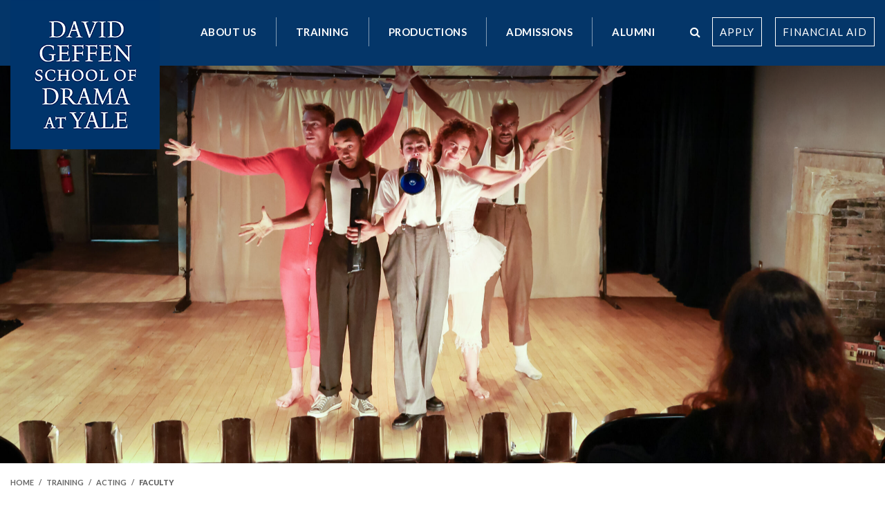

--- FILE ---
content_type: text/html; charset=UTF-8
request_url: https://www.drama.yale.edu/training/acting/faculty/
body_size: 15063
content:
<!doctype html>
<html lang="en-US">
  <head>
  <meta charset="utf-8">
  <meta http-equiv="x-ua-compatible" content="ie=edge">
  <meta name="viewport" content="width=device-width, initial-scale=1, shrink-to-fit=no">
  <script src="https://kit.fontawesome.com/27524509f8.js" crossorigin="anonymous"></script>

  <meta name='robots' content='index, follow, max-image-preview:large, max-snippet:-1, max-video-preview:-1' />

	<!-- This site is optimized with the Yoast SEO plugin v26.7 - https://yoast.com/wordpress/plugins/seo/ -->
	<title>Faculty - David Geffen School of Drama at Yale</title>
	<link rel="canonical" href="https://www.drama.yale.edu/training/acting/faculty/" />
	<meta property="og:locale" content="en_US" />
	<meta property="og:type" content="article" />
	<meta property="og:title" content="Faculty - David Geffen School of Drama at Yale" />
	<meta property="og:description" content="Faculty" />
	<meta property="og:url" content="https://www.drama.yale.edu/training/acting/faculty/" />
	<meta property="og:site_name" content="David Geffen School of Drama at Yale" />
	<meta property="article:modified_time" content="2018-08-02T01:01:47+00:00" />
	<meta name="twitter:card" content="summary_large_image" />
	<script type="application/ld+json" class="yoast-schema-graph">{"@context":"https://schema.org","@graph":[{"@type":"WebPage","@id":"https://www.drama.yale.edu/training/acting/faculty/","url":"https://www.drama.yale.edu/training/acting/faculty/","name":"Faculty - David Geffen School of Drama at Yale","isPartOf":{"@id":"https://www.drama.yale.edu/#website"},"datePublished":"2018-04-07T01:28:06+00:00","dateModified":"2018-08-02T01:01:47+00:00","breadcrumb":{"@id":"https://www.drama.yale.edu/training/acting/faculty/#breadcrumb"},"inLanguage":"en-US","potentialAction":[{"@type":"ReadAction","target":["https://www.drama.yale.edu/training/acting/faculty/"]}]},{"@type":"BreadcrumbList","@id":"https://www.drama.yale.edu/training/acting/faculty/#breadcrumb","itemListElement":[{"@type":"ListItem","position":1,"name":"Home","item":"https://www.drama.yale.edu/"},{"@type":"ListItem","position":2,"name":"Training","item":"https://www.drama.yale.edu/training/"},{"@type":"ListItem","position":3,"name":"Acting","item":"https://www.drama.yale.edu/training/acting/"},{"@type":"ListItem","position":4,"name":"Faculty"}]},{"@type":"WebSite","@id":"https://www.drama.yale.edu/#website","url":"https://www.drama.yale.edu/","name":"David Geffen School of Drama at Yale","description":"","publisher":{"@id":"https://www.drama.yale.edu/#organization"},"potentialAction":[{"@type":"SearchAction","target":{"@type":"EntryPoint","urlTemplate":"https://www.drama.yale.edu/?s={search_term_string}"},"query-input":{"@type":"PropertyValueSpecification","valueRequired":true,"valueName":"search_term_string"}}],"inLanguage":"en-US"},{"@type":"Organization","@id":"https://www.drama.yale.edu/#organization","name":"Yale School of Drama","url":"https://www.drama.yale.edu/","logo":{"@type":"ImageObject","inLanguage":"en-US","@id":"https://www.drama.yale.edu/#/schema/logo/image/","url":"https://d3jwruscnt397v.cloudfront.net/app/uploads/20180928104650/YSD_RGB.png","contentUrl":"https://d3jwruscnt397v.cloudfront.net/app/uploads/20180928104650/YSD_RGB.png","width":2053,"height":1619,"caption":"Yale School of Drama"},"image":{"@id":"https://www.drama.yale.edu/#/schema/logo/image/"}}]}</script>
	<!-- / Yoast SEO plugin. -->


<link rel='dns-prefetch' href='//www.drama.yale.edu' />
<link rel='dns-prefetch' href='//cdnjs.cloudflare.com' />
<link rel='dns-prefetch' href='//www.googletagmanager.com' />
<link rel='dns-prefetch' href='//fonts.googleapis.com' />
<link rel="alternate" title="oEmbed (JSON)" type="application/json+oembed" href="https://www.drama.yale.edu/wp-json/oembed/1.0/embed?url=https%3A%2F%2Fwww.drama.yale.edu%2Ftraining%2Facting%2Ffaculty%2F" />
<link rel="alternate" title="oEmbed (XML)" type="text/xml+oembed" href="https://www.drama.yale.edu/wp-json/oembed/1.0/embed?url=https%3A%2F%2Fwww.drama.yale.edu%2Ftraining%2Facting%2Ffaculty%2F&#038;format=xml" />
<style id='wp-img-auto-sizes-contain-inline-css' type='text/css'>
img:is([sizes=auto i],[sizes^="auto," i]){contain-intrinsic-size:3000px 1500px}
/*# sourceURL=wp-img-auto-sizes-contain-inline-css */
</style>
<link rel='stylesheet' id='wgs2-css' href='https://www.drama.yale.edu/app/plugins/wp-google-search/wgs2.css?ver=6.9' type='text/css' media='all' />
<style id='wp-emoji-styles-inline-css' type='text/css'>

	img.wp-smiley, img.emoji {
		display: inline !important;
		border: none !important;
		box-shadow: none !important;
		height: 1em !important;
		width: 1em !important;
		margin: 0 0.07em !important;
		vertical-align: -0.1em !important;
		background: none !important;
		padding: 0 !important;
	}
/*# sourceURL=wp-emoji-styles-inline-css */
</style>
<link rel='stylesheet' id='wp-block-library-css' href='https://www.drama.yale.edu/wp/wp-includes/css/dist/block-library/style.min.css?ver=6.9' type='text/css' media='all' />
<style id='classic-theme-styles-inline-css' type='text/css'>
/*! This file is auto-generated */
.wp-block-button__link{color:#fff;background-color:#32373c;border-radius:9999px;box-shadow:none;text-decoration:none;padding:calc(.667em + 2px) calc(1.333em + 2px);font-size:1.125em}.wp-block-file__button{background:#32373c;color:#fff;text-decoration:none}
/*# sourceURL=/wp-includes/css/classic-themes.min.css */
</style>
<style id='filebird-block-filebird-gallery-style-inline-css' type='text/css'>
ul.filebird-block-filebird-gallery{margin:auto!important;padding:0!important;width:100%}ul.filebird-block-filebird-gallery.layout-grid{display:grid;grid-gap:20px;align-items:stretch;grid-template-columns:repeat(var(--columns),1fr);justify-items:stretch}ul.filebird-block-filebird-gallery.layout-grid li img{border:1px solid #ccc;box-shadow:2px 2px 6px 0 rgba(0,0,0,.3);height:100%;max-width:100%;-o-object-fit:cover;object-fit:cover;width:100%}ul.filebird-block-filebird-gallery.layout-masonry{-moz-column-count:var(--columns);-moz-column-gap:var(--space);column-gap:var(--space);-moz-column-width:var(--min-width);columns:var(--min-width) var(--columns);display:block;overflow:auto}ul.filebird-block-filebird-gallery.layout-masonry li{margin-bottom:var(--space)}ul.filebird-block-filebird-gallery li{list-style:none}ul.filebird-block-filebird-gallery li figure{height:100%;margin:0;padding:0;position:relative;width:100%}ul.filebird-block-filebird-gallery li figure figcaption{background:linear-gradient(0deg,rgba(0,0,0,.7),rgba(0,0,0,.3) 70%,transparent);bottom:0;box-sizing:border-box;color:#fff;font-size:.8em;margin:0;max-height:100%;overflow:auto;padding:3em .77em .7em;position:absolute;text-align:center;width:100%;z-index:2}ul.filebird-block-filebird-gallery li figure figcaption a{color:inherit}

/*# sourceURL=https://www.drama.yale.edu/app/plugins/filebird/blocks/filebird-gallery/build/style-index.css */
</style>
<style id='global-styles-inline-css' type='text/css'>
:root{--wp--preset--aspect-ratio--square: 1;--wp--preset--aspect-ratio--4-3: 4/3;--wp--preset--aspect-ratio--3-4: 3/4;--wp--preset--aspect-ratio--3-2: 3/2;--wp--preset--aspect-ratio--2-3: 2/3;--wp--preset--aspect-ratio--16-9: 16/9;--wp--preset--aspect-ratio--9-16: 9/16;--wp--preset--color--black: #000000;--wp--preset--color--cyan-bluish-gray: #abb8c3;--wp--preset--color--white: #ffffff;--wp--preset--color--pale-pink: #f78da7;--wp--preset--color--vivid-red: #cf2e2e;--wp--preset--color--luminous-vivid-orange: #ff6900;--wp--preset--color--luminous-vivid-amber: #fcb900;--wp--preset--color--light-green-cyan: #7bdcb5;--wp--preset--color--vivid-green-cyan: #00d084;--wp--preset--color--pale-cyan-blue: #8ed1fc;--wp--preset--color--vivid-cyan-blue: #0693e3;--wp--preset--color--vivid-purple: #9b51e0;--wp--preset--gradient--vivid-cyan-blue-to-vivid-purple: linear-gradient(135deg,rgb(6,147,227) 0%,rgb(155,81,224) 100%);--wp--preset--gradient--light-green-cyan-to-vivid-green-cyan: linear-gradient(135deg,rgb(122,220,180) 0%,rgb(0,208,130) 100%);--wp--preset--gradient--luminous-vivid-amber-to-luminous-vivid-orange: linear-gradient(135deg,rgb(252,185,0) 0%,rgb(255,105,0) 100%);--wp--preset--gradient--luminous-vivid-orange-to-vivid-red: linear-gradient(135deg,rgb(255,105,0) 0%,rgb(207,46,46) 100%);--wp--preset--gradient--very-light-gray-to-cyan-bluish-gray: linear-gradient(135deg,rgb(238,238,238) 0%,rgb(169,184,195) 100%);--wp--preset--gradient--cool-to-warm-spectrum: linear-gradient(135deg,rgb(74,234,220) 0%,rgb(151,120,209) 20%,rgb(207,42,186) 40%,rgb(238,44,130) 60%,rgb(251,105,98) 80%,rgb(254,248,76) 100%);--wp--preset--gradient--blush-light-purple: linear-gradient(135deg,rgb(255,206,236) 0%,rgb(152,150,240) 100%);--wp--preset--gradient--blush-bordeaux: linear-gradient(135deg,rgb(254,205,165) 0%,rgb(254,45,45) 50%,rgb(107,0,62) 100%);--wp--preset--gradient--luminous-dusk: linear-gradient(135deg,rgb(255,203,112) 0%,rgb(199,81,192) 50%,rgb(65,88,208) 100%);--wp--preset--gradient--pale-ocean: linear-gradient(135deg,rgb(255,245,203) 0%,rgb(182,227,212) 50%,rgb(51,167,181) 100%);--wp--preset--gradient--electric-grass: linear-gradient(135deg,rgb(202,248,128) 0%,rgb(113,206,126) 100%);--wp--preset--gradient--midnight: linear-gradient(135deg,rgb(2,3,129) 0%,rgb(40,116,252) 100%);--wp--preset--font-size--small: 13px;--wp--preset--font-size--medium: 20px;--wp--preset--font-size--large: 36px;--wp--preset--font-size--x-large: 42px;--wp--preset--spacing--20: 0.44rem;--wp--preset--spacing--30: 0.67rem;--wp--preset--spacing--40: 1rem;--wp--preset--spacing--50: 1.5rem;--wp--preset--spacing--60: 2.25rem;--wp--preset--spacing--70: 3.38rem;--wp--preset--spacing--80: 5.06rem;--wp--preset--shadow--natural: 6px 6px 9px rgba(0, 0, 0, 0.2);--wp--preset--shadow--deep: 12px 12px 50px rgba(0, 0, 0, 0.4);--wp--preset--shadow--sharp: 6px 6px 0px rgba(0, 0, 0, 0.2);--wp--preset--shadow--outlined: 6px 6px 0px -3px rgb(255, 255, 255), 6px 6px rgb(0, 0, 0);--wp--preset--shadow--crisp: 6px 6px 0px rgb(0, 0, 0);}:where(.is-layout-flex){gap: 0.5em;}:where(.is-layout-grid){gap: 0.5em;}body .is-layout-flex{display: flex;}.is-layout-flex{flex-wrap: wrap;align-items: center;}.is-layout-flex > :is(*, div){margin: 0;}body .is-layout-grid{display: grid;}.is-layout-grid > :is(*, div){margin: 0;}:where(.wp-block-columns.is-layout-flex){gap: 2em;}:where(.wp-block-columns.is-layout-grid){gap: 2em;}:where(.wp-block-post-template.is-layout-flex){gap: 1.25em;}:where(.wp-block-post-template.is-layout-grid){gap: 1.25em;}.has-black-color{color: var(--wp--preset--color--black) !important;}.has-cyan-bluish-gray-color{color: var(--wp--preset--color--cyan-bluish-gray) !important;}.has-white-color{color: var(--wp--preset--color--white) !important;}.has-pale-pink-color{color: var(--wp--preset--color--pale-pink) !important;}.has-vivid-red-color{color: var(--wp--preset--color--vivid-red) !important;}.has-luminous-vivid-orange-color{color: var(--wp--preset--color--luminous-vivid-orange) !important;}.has-luminous-vivid-amber-color{color: var(--wp--preset--color--luminous-vivid-amber) !important;}.has-light-green-cyan-color{color: var(--wp--preset--color--light-green-cyan) !important;}.has-vivid-green-cyan-color{color: var(--wp--preset--color--vivid-green-cyan) !important;}.has-pale-cyan-blue-color{color: var(--wp--preset--color--pale-cyan-blue) !important;}.has-vivid-cyan-blue-color{color: var(--wp--preset--color--vivid-cyan-blue) !important;}.has-vivid-purple-color{color: var(--wp--preset--color--vivid-purple) !important;}.has-black-background-color{background-color: var(--wp--preset--color--black) !important;}.has-cyan-bluish-gray-background-color{background-color: var(--wp--preset--color--cyan-bluish-gray) !important;}.has-white-background-color{background-color: var(--wp--preset--color--white) !important;}.has-pale-pink-background-color{background-color: var(--wp--preset--color--pale-pink) !important;}.has-vivid-red-background-color{background-color: var(--wp--preset--color--vivid-red) !important;}.has-luminous-vivid-orange-background-color{background-color: var(--wp--preset--color--luminous-vivid-orange) !important;}.has-luminous-vivid-amber-background-color{background-color: var(--wp--preset--color--luminous-vivid-amber) !important;}.has-light-green-cyan-background-color{background-color: var(--wp--preset--color--light-green-cyan) !important;}.has-vivid-green-cyan-background-color{background-color: var(--wp--preset--color--vivid-green-cyan) !important;}.has-pale-cyan-blue-background-color{background-color: var(--wp--preset--color--pale-cyan-blue) !important;}.has-vivid-cyan-blue-background-color{background-color: var(--wp--preset--color--vivid-cyan-blue) !important;}.has-vivid-purple-background-color{background-color: var(--wp--preset--color--vivid-purple) !important;}.has-black-border-color{border-color: var(--wp--preset--color--black) !important;}.has-cyan-bluish-gray-border-color{border-color: var(--wp--preset--color--cyan-bluish-gray) !important;}.has-white-border-color{border-color: var(--wp--preset--color--white) !important;}.has-pale-pink-border-color{border-color: var(--wp--preset--color--pale-pink) !important;}.has-vivid-red-border-color{border-color: var(--wp--preset--color--vivid-red) !important;}.has-luminous-vivid-orange-border-color{border-color: var(--wp--preset--color--luminous-vivid-orange) !important;}.has-luminous-vivid-amber-border-color{border-color: var(--wp--preset--color--luminous-vivid-amber) !important;}.has-light-green-cyan-border-color{border-color: var(--wp--preset--color--light-green-cyan) !important;}.has-vivid-green-cyan-border-color{border-color: var(--wp--preset--color--vivid-green-cyan) !important;}.has-pale-cyan-blue-border-color{border-color: var(--wp--preset--color--pale-cyan-blue) !important;}.has-vivid-cyan-blue-border-color{border-color: var(--wp--preset--color--vivid-cyan-blue) !important;}.has-vivid-purple-border-color{border-color: var(--wp--preset--color--vivid-purple) !important;}.has-vivid-cyan-blue-to-vivid-purple-gradient-background{background: var(--wp--preset--gradient--vivid-cyan-blue-to-vivid-purple) !important;}.has-light-green-cyan-to-vivid-green-cyan-gradient-background{background: var(--wp--preset--gradient--light-green-cyan-to-vivid-green-cyan) !important;}.has-luminous-vivid-amber-to-luminous-vivid-orange-gradient-background{background: var(--wp--preset--gradient--luminous-vivid-amber-to-luminous-vivid-orange) !important;}.has-luminous-vivid-orange-to-vivid-red-gradient-background{background: var(--wp--preset--gradient--luminous-vivid-orange-to-vivid-red) !important;}.has-very-light-gray-to-cyan-bluish-gray-gradient-background{background: var(--wp--preset--gradient--very-light-gray-to-cyan-bluish-gray) !important;}.has-cool-to-warm-spectrum-gradient-background{background: var(--wp--preset--gradient--cool-to-warm-spectrum) !important;}.has-blush-light-purple-gradient-background{background: var(--wp--preset--gradient--blush-light-purple) !important;}.has-blush-bordeaux-gradient-background{background: var(--wp--preset--gradient--blush-bordeaux) !important;}.has-luminous-dusk-gradient-background{background: var(--wp--preset--gradient--luminous-dusk) !important;}.has-pale-ocean-gradient-background{background: var(--wp--preset--gradient--pale-ocean) !important;}.has-electric-grass-gradient-background{background: var(--wp--preset--gradient--electric-grass) !important;}.has-midnight-gradient-background{background: var(--wp--preset--gradient--midnight) !important;}.has-small-font-size{font-size: var(--wp--preset--font-size--small) !important;}.has-medium-font-size{font-size: var(--wp--preset--font-size--medium) !important;}.has-large-font-size{font-size: var(--wp--preset--font-size--large) !important;}.has-x-large-font-size{font-size: var(--wp--preset--font-size--x-large) !important;}
:where(.wp-block-post-template.is-layout-flex){gap: 1.25em;}:where(.wp-block-post-template.is-layout-grid){gap: 1.25em;}
:where(.wp-block-term-template.is-layout-flex){gap: 1.25em;}:where(.wp-block-term-template.is-layout-grid){gap: 1.25em;}
:where(.wp-block-columns.is-layout-flex){gap: 2em;}:where(.wp-block-columns.is-layout-grid){gap: 2em;}
:root :where(.wp-block-pullquote){font-size: 1.5em;line-height: 1.6;}
/*# sourceURL=global-styles-inline-css */
</style>
<link rel='stylesheet' id='siteorigin-panels-front-css' href='https://www.drama.yale.edu/app/plugins/siteorigin-panels/css/front-flex.min.css?ver=2.33.5' type='text/css' media='all' />
<link rel='stylesheet' id='slick-css' href='https://www.drama.yale.edu/app/plugins/wordpress-carousel-pro/assets/css/slick.css?ver=20170502' type='text/css' media='all' />
<link rel='stylesheet' id='font-awesome-css' href='https://www.drama.yale.edu/app/plugins/elementor/assets/lib/font-awesome/css/font-awesome.min.css?ver=4.7.0' type='text/css' media='all' />
<link rel='stylesheet' id='magnific-popup-css' href='https://www.drama.yale.edu/app/plugins/wordpress-carousel-pro/assets/css/magnific-popup.css?ver=20170502' type='text/css' media='all' />
<link rel='stylesheet' id='wp-carousel-pro-style-css' href='https://www.drama.yale.edu/app/plugins/wordpress-carousel-pro/assets/css/style.css?ver=20170502' type='text/css' media='all' />
<link rel='stylesheet' id='search-filter-plugin-styles-css' href='https://www.drama.yale.edu/app/plugins/search-filter-pro/public/assets/css/search-filter.min.css?ver=2.5.21' type='text/css' media='all' />
<link rel='stylesheet' id='sage/main.css-css' href='https://www.drama.yale.edu/app/themes/yale-school-of-drama/dist/styles/main_10753eba.css' type='text/css' media='all' />
<link rel='stylesheet' id='sage/MyFontsWebfontsKit.css-css' href='https://www.drama.yale.edu/app/themes/yale-school-of-drama/dist/styles/webfonts_10753eba.css' type='text/css' media='all' />
<link rel='stylesheet' id='sage/lightslider.css-css' href='https://cdnjs.cloudflare.com/ajax/libs/lightslider/1.1.6/css/lightslider.min.css?ver=6.9' type='text/css' media='all' />
<link rel='stylesheet' id='sage/googlefont-lato-css' href='https://fonts.googleapis.com/css?family=Lato%3A100%2C300%2C400%2C700%2C900&#038;ver=6.9' type='text/css' media='all' />
<!--n2css--><!--n2js--><script type="text/javascript" src="https://www.drama.yale.edu/wp/wp-includes/js/jquery/jquery.min.js?ver=3.7.1" id="jquery-core-js"></script>
<script type="text/javascript" src="https://www.drama.yale.edu/wp/wp-includes/js/jquery/jquery-migrate.min.js?ver=3.4.1" id="jquery-migrate-js"></script>
<script type="text/javascript" id="file_uploads_nfpluginsettings-js-extra">
/* <![CDATA[ */
var params = {"clearLogRestUrl":"https://www.drama.yale.edu/wp-json/nf-file-uploads/debug-log/delete-all","clearLogButtonId":"file_uploads_clear_debug_logger","downloadLogRestUrl":"https://www.drama.yale.edu/wp-json/nf-file-uploads/debug-log/get-all","downloadLogButtonId":"file_uploads_download_debug_logger"};
//# sourceURL=file_uploads_nfpluginsettings-js-extra
/* ]]> */
</script>
<script type="text/javascript" src="https://www.drama.yale.edu/app/plugins/ninja-forms-uploads/assets/js/nfpluginsettings.js?ver=3.3.23" id="file_uploads_nfpluginsettings-js"></script>
<script type="text/javascript" src="https://www.drama.yale.edu/wp/wp-includes/js/tinymce/tinymce.min.js?ver=49110-20250317" id="wp-tinymce-root-js"></script>
<script type="text/javascript" src="https://www.drama.yale.edu/wp/wp-includes/js/tinymce/plugins/compat3x/plugin.min.js?ver=49110-20250317" id="wp-tinymce-js"></script>
<script type="text/javascript" id="post-display-ajax-js-extra">
/* <![CDATA[ */
var post_display_ajax_object = {"ajaxurl":"https://www.drama.yale.edu/wp/wp-admin/admin-ajax.php"};
//# sourceURL=post-display-ajax-js-extra
/* ]]> */
</script>
<script type="text/javascript" src="https://www.drama.yale.edu/app/mu-plugins/yale-custom-plugin/src//assets/js/post-display.js?ver=6.9" id="post-display-ajax-js"></script>
<script type="text/javascript" id="search-filter-plugin-build-js-extra">
/* <![CDATA[ */
var SF_LDATA = {"ajax_url":"https://www.drama.yale.edu/wp/wp-admin/admin-ajax.php","home_url":"https://www.drama.yale.edu/","extensions":[]};
//# sourceURL=search-filter-plugin-build-js-extra
/* ]]> */
</script>
<script type="text/javascript" src="https://www.drama.yale.edu/app/plugins/search-filter-pro/public/assets/js/search-filter-build.min.js?ver=2.5.21" id="search-filter-plugin-build-js"></script>
<script type="text/javascript" src="https://www.drama.yale.edu/app/plugins/search-filter-pro/public/assets/js/chosen.jquery.min.js?ver=2.5.21" id="search-filter-plugin-chosen-js"></script>

<!-- Google tag (gtag.js) snippet added by Site Kit -->
<!-- Google Analytics snippet added by Site Kit -->
<script type="text/javascript" src="https://www.googletagmanager.com/gtag/js?id=G-3C8MSTS27Z" id="google_gtagjs-js" async></script>
<script type="text/javascript" id="google_gtagjs-js-after">
/* <![CDATA[ */
window.dataLayer = window.dataLayer || [];function gtag(){dataLayer.push(arguments);}
gtag("set","linker",{"domains":["www.drama.yale.edu"]});
gtag("js", new Date());
gtag("set", "developer_id.dZTNiMT", true);
gtag("config", "G-3C8MSTS27Z");
//# sourceURL=google_gtagjs-js-after
/* ]]> */
</script>
<link rel="https://api.w.org/" href="https://www.drama.yale.edu/wp-json/" /><link rel="alternate" title="JSON" type="application/json" href="https://www.drama.yale.edu/wp-json/wp/v2/pages/1496" /><link rel="EditURI" type="application/rsd+xml" title="RSD" href="https://www.drama.yale.edu/wp/xmlrpc.php?rsd" />
<meta name="generator" content="WordPress 6.9" />
<link rel='shortlink' href='https://www.drama.yale.edu/?p=1496' />
<meta name="generator" content="Site Kit by Google 1.170.0" /><meta name="generator" content="Elementor 3.34.1; features: e_font_icon_svg, additional_custom_breakpoints; settings: css_print_method-external, google_font-enabled, font_display-swap">
			<style>
				.e-con.e-parent:nth-of-type(n+4):not(.e-lazyloaded):not(.e-no-lazyload),
				.e-con.e-parent:nth-of-type(n+4):not(.e-lazyloaded):not(.e-no-lazyload) * {
					background-image: none !important;
				}
				@media screen and (max-height: 1024px) {
					.e-con.e-parent:nth-of-type(n+3):not(.e-lazyloaded):not(.e-no-lazyload),
					.e-con.e-parent:nth-of-type(n+3):not(.e-lazyloaded):not(.e-no-lazyload) * {
						background-image: none !important;
					}
				}
				@media screen and (max-height: 640px) {
					.e-con.e-parent:nth-of-type(n+2):not(.e-lazyloaded):not(.e-no-lazyload),
					.e-con.e-parent:nth-of-type(n+2):not(.e-lazyloaded):not(.e-no-lazyload) * {
						background-image: none !important;
					}
				}
			</style>
			
<!-- Google Tag Manager snippet added by Site Kit -->
<script type="text/javascript">
/* <![CDATA[ */

			( function( w, d, s, l, i ) {
				w[l] = w[l] || [];
				w[l].push( {'gtm.start': new Date().getTime(), event: 'gtm.js'} );
				var f = d.getElementsByTagName( s )[0],
					j = d.createElement( s ), dl = l != 'dataLayer' ? '&l=' + l : '';
				j.async = true;
				j.src = 'https://www.googletagmanager.com/gtm.js?id=' + i + dl;
				f.parentNode.insertBefore( j, f );
			} )( window, document, 'script', 'dataLayer', 'GTM-TK38X3R' );
			
/* ]]> */
</script>

<!-- End Google Tag Manager snippet added by Site Kit -->
<style media="all" id="siteorigin-panels-layouts-head">/* Layout 1496 */ #pgc-1496-0-0 , #pgc-1496-1-0 { width:100%;width:calc(100% - ( 0 * 30px ) ) } #pg-1496-0 , #pl-1496 .so-panel { margin-bottom:10px } #pg-1496-1 { margin-bottom:40px } #pl-1496 .so-panel:last-of-type { margin-bottom:0px } #pg-1496-0.panel-has-style > .panel-row-style, #pg-1496-0.panel-no-style , #pg-1496-1.panel-has-style > .panel-row-style, #pg-1496-1.panel-no-style { -webkit-align-items:flex-start;align-items:flex-start } @media (max-width:768px){ #pg-1496-0.panel-no-style, #pg-1496-0.panel-has-style > .panel-row-style, #pg-1496-0 { -webkit-flex-direction:column;-ms-flex-direction:column;flex-direction:column } #pg-1496-0 > .panel-grid-cell , #pg-1496-0 > .panel-row-style > .panel-grid-cell , #pg-1496-1 > .panel-grid-cell , #pg-1496-1 > .panel-row-style > .panel-grid-cell { width:100%;margin-right:0 } #pg-1496-1.panel-no-style, #pg-1496-1.panel-has-style > .panel-row-style, #pg-1496-1 { -webkit-flex-direction:column-reverse;-ms-flex-direction:column-reverse;flex-direction:column-reverse } #pl-1496 .panel-grid-cell { padding:0 } #pl-1496 .panel-grid .panel-grid-cell-empty { display:none } #pl-1496 .panel-grid .panel-grid-cell-mobile-last { margin-bottom:0px }  } </style><link rel="icon" href="https://www.drama.yale.edu/app/uploads/2021/06/cropped-DGSD-round-32x32.png" sizes="32x32" />
<link rel="icon" href="https://www.drama.yale.edu/app/uploads/2021/06/cropped-DGSD-round-192x192.png" sizes="192x192" />
<link rel="apple-touch-icon" href="https://www.drama.yale.edu/app/uploads/2021/06/cropped-DGSD-round-180x180.png" />
<meta name="msapplication-TileImage" content="https://www.drama.yale.edu/app/uploads/2021/06/cropped-DGSD-round-270x270.png" />
		<style type="text/css" id="wp-custom-css">
			#faculty_accordian h3 {

    font-family: "ClassGarmndBTWXX-Roman", serif;
    font-size: 2.813em !important;
    line-height: normal;
    padding-top: 5px;
	  padding-bottom: none;
		text-transform: capitalize;
	  color: #00356b;}

.sow-accordion-panel .sow-accordion-panel-content .sow-accordion-panel-border {
    background-color: #ffffff;
    padding: 15px 30px 15px 30px;
    color: #666666;
    font-family: Lato;
    font-weight: 300;
    font-size: 1em;
    font-style: normal;
    letter-spacing: 1px;
    overflow: auto;

caption {
	caption-side: top;
}

h4 {
    font-family: ClassGarmndBTWXX-Roman, Garamond, Baskerville, "Baskerville Old Face", "Hoefler Text", "Times New Roman", serif;
    font-size: 1.35em;
    color: #fff;
    margin-top: 0;
    letter-spacing: 1px;
    line-height: 25px;
}

.ow-button-base a:hover {
    color: #043669 !important;
	  background-color: #eeeeee;
    box-shadow: 3px 3px 3px #6666;
	  text-decoration:none;
}
	
	@media (max-width: 670px)
.video-content-header {
    font-size: 60px;
    line-height: 75px;
}
	
table {
  width: 100%;
  border-collapse: collapse;
}


/* Zebra striping */

tr:nth-of-type(odd) {
  background: #eee;
}

th {
  background: #333;
  color: white;
  font-weight: bold;
}

td,
th {
  padding: 6px;
  border: 1px solid #ccc;
  text-align: left;
}

@media all and (max-width:1000px) {
  table,
  thead,
  tbody,
  th,
  td,
  tr {
    display: block;
  }
	}
}

.program-history-thumb img {
	border: 1px solid #143568;
	margin-bottom: 15px;
}


/* BLM Banner */

.stickyhpbanner {
	position: fixed;
	left: 0px;
	right: 0px;
	bottom: 0px;
	width: 100%;
	height: 80px;
	line-height: 80px;
	background-color: black;
	color: white;
	z-index: 1000;
	text-align: center;
	font-size: 0.8em;
	font-weight: 800;
	border-top: 2px solid #333333;
}

.stickyhpbanner a {
	color: white;
}

@media only screen and (max-width: 600px) {
	.stickyhpbanner a {
		margin-top: 25px !important;
	}
	.news {
		margin-top:300px;
	}
}

/* Hide Events in COVID */ 
.posts-display-widget-container {
	display: none;
}

/* Hide Tiles Application Deadline */

.work-text-content h5 {
	display: none;
}

/* Hide Contact Info on Bio Modal */

.modal-body li a {
	display: block;
}

/* Color H2 for Some Pages */

.page-id-13701 h2 {
	color: #052759;
}

/* Anchor Links with Fixed on Named Spaces */
a.anchorwfixed {
    display: block;
    position: relative;
    top: -150px;
    visibility: hidden;
}

/* Smooth Anchor Scroll */

html {
	scroll-behavior: smooth;
}

@media screen and (prefers-reduced-motion: reduce) {
	html {
		scroll-behavior: auto;
	}
}

/* Pause Button */

.js-home-pause, .js-home-play {
	margin-bottom: 30px !important;
}

/* Production Navigation */

.past-prod-nav {
	text-align: center;
	margin: 2px;
	padding: 20px;
	background-color: #00356b;
	transition: 0.2s;
	border: 0px;
}
	
.past-prod-nav a {
	text-decoration: none !important;
	color: white;
}

.past-prod-nav:hover {
	background-color: #003e7d;
	box-shadow: 0px 10px 20px rgba(0,53,107,0.7) !important;
	animation: ease-in;
	transform: translateY(-0.25em);
}

.past-prod-nav-current {
	pointer-events: none;
	text-align: center;
	margin: 2px;
	padding: 19px;
	border: 1px solid #aaaaaa;
	color: #535353 !important;
}

.past-prod-nav-current a {
	text-decoration: none !important;
	color: #535353 !important;
}

/* Department Video Button */

.play-dept-video {
	z-index: 9 !important;
}

.js-kbd-deans-video {
	display: always !important;
}

/* Hide Brochure in Quick Links */

.menu-admissions-brochure {
	display: none;
}

.footer-bar {
	margin-bottom: 30px;
}

/* Form Button Color */

.form-button-color button {
	color: #00356b;
	border-color: #00356b;
	border: 2px solid;
}		</style>
		</head>
  <body class="wp-singular page-template page-template-template-department template-department page page-id-1496 page-child parent-pageid-99 wp-custom-logo wp-theme-yale-school-of-dramaresources siteorigin-panels siteorigin-panels-before-js faculty app-data index-data singular-data page-data page-1496-data page-faculty-data template-department-data elementor-default elementor-kit-19353">
        <div class="skip-to-main">
  <a href="#main-content" class="skip-link">Skip to main content</a>
</div>

<div class="navigation-desktop">
  <div class="container-fluid top-part">
  <div class="top-grad">
    <nav class="top-nav" aria-label="Site Navigation" role="navigation">
        <div class="container">
          <div class="logo">
                  <a class="brand js-close-accessible-menus" href="https://www.drama.yale.edu/">
                                            <img src="https://www.drama.yale.edu/app/uploads/2021/06/cropped-216-david-geffen-school-of-drama-logo.png" class="custom-logo" alt="David Geffen School of Drama at Yale">
                  </a>
          </div>

          <div class="nav-container">
            <div class="menu-wrap">
                <div class="primary-menu">
                                            <div class="menu-main-nav-container"><ul id="menu-main-nav" class="menu the-desktop-nav-element"><li id="menu-item-8512" class="menu-item menu-item-type-post_type menu-item-object-page menu-item-has-children menu-item-8512"><a href="https://www.drama.yale.edu/about-us/">About Us</a>
<ul class="sub-menu">
	<li id="menu-item-8513" class="menu-item menu-item-type-post_type menu-item-object-page menu-item-8513"><a href="https://www.drama.yale.edu/about-us/">History</a></li>
	<li id="menu-item-3395" class="menu-item menu-item-type-post_type menu-item-object-page menu-item-3395"><a href="https://www.drama.yale.edu/about-us/who-we-are/">Who We Are</a></li>
	<li id="menu-item-92" class="menu-item menu-item-type-post_type menu-item-object-page menu-item-92"><a href="https://www.drama.yale.edu/about-us/student-life/">Student Life</a></li>
	<li id="menu-item-93" class="menu-item menu-item-type-post_type menu-item-object-page menu-item-93"><a href="https://www.drama.yale.edu/about-us/belonging/">Belonging at DGSD</a></li>
	<li id="menu-item-94" class="menu-item menu-item-type-post_type menu-item-object-page menu-item-94"><a href="https://www.drama.yale.edu/about-us/our-campus/">Our Campus</a></li>
	<li id="menu-item-95" class="menu-item menu-item-type-post_type menu-item-object-page menu-item-95"><a href="https://www.drama.yale.edu/about-us/open-positions/">Open Positions</a></li>
	<li id="menu-item-9802" class="menu-item menu-item-type-post_type menu-item-object-page menu-item-9802"><a href="https://www.drama.yale.edu/news-from-on-and-off-york-street/">News</a></li>
	<li id="menu-item-2858" class="menu-item menu-item-type-post_type menu-item-object-page menu-item-2858"><a href="https://www.drama.yale.edu/about-us/contact-us/">Contact Us</a></li>
</ul>
</li>
<li id="menu-item-7292" class="menu-item menu-item-type-post_type menu-item-object-page current-page-ancestor menu-item-has-children menu-item-7292"><a href="https://www.drama.yale.edu/training/">Training</a>
<ul class="sub-menu">
	<li id="menu-item-1463" class="menu-indent menu-item menu-item-type-post_type menu-item-object-page current-page-ancestor menu-item-1463"><a href="https://www.drama.yale.edu/training/acting/">Acting</a></li>
	<li id="menu-item-1464" class="menu-indent menu-item menu-item-type-post_type menu-item-object-page menu-item-1464"><a href="https://www.drama.yale.edu/training/design/">Design</a></li>
	<li id="menu-item-1465" class="menu-indent menu-item menu-item-type-post_type menu-item-object-page menu-item-1465"><a href="https://www.drama.yale.edu/training/directing/">Directing</a></li>
	<li id="menu-item-1466" class="menu-indent menu-item menu-item-type-post_type menu-item-object-page menu-item-1466"><a href="https://www.drama.yale.edu/training/dramaturgy-and-dramatic-criticism/">Dramaturgy and Dramatic Criticism</a></li>
	<li id="menu-item-1467" class="menu-indent menu-item menu-item-type-post_type menu-item-object-page menu-item-1467"><a href="https://www.drama.yale.edu/training/playwriting/">Playwriting</a></li>
	<li id="menu-item-1987" class="menu-indent menu-item menu-item-type-post_type menu-item-object-page menu-item-1987"><a href="https://www.drama.yale.edu/training/stage-management/">Stage Management</a></li>
	<li id="menu-item-1469" class="menu-indent menu-item menu-item-type-post_type menu-item-object-page menu-item-1469"><a href="https://www.drama.yale.edu/training/technical-design-production/">Technical Design and Production</a></li>
	<li id="menu-item-1470" class="menu-indent menu-item menu-item-type-post_type menu-item-object-page menu-item-1470"><a href="https://www.drama.yale.edu/training/theater-management/">Theater Management</a></li>
	<li id="menu-item-16280" class="menu-item menu-item-type-custom menu-item-object-custom menu-item-16280"><a href="https://www.drama.yale.edu/training/academic-calendar/">Academic Calendar</a></li>
</ul>
</li>
<li id="menu-item-15736" class="menu-item menu-item-type-post_type menu-item-object-page menu-item-has-children menu-item-15736"><a href="https://www.drama.yale.edu/productions/">Productions</a>
<ul class="sub-menu">
	<li id="menu-item-15745" class="menu-item menu-item-type-post_type menu-item-object-page menu-item-15745"><a href="https://www.drama.yale.edu/productions/">Production Calendar</a></li>
	<li id="menu-item-15819" class="menu-item menu-item-type-custom menu-item-object-custom menu-item-15819"><a href="https://www.drama.yale.edu/productions/2024-25-productions/">Past Productions</a></li>
	<li id="menu-item-3835" class="menu-item menu-item-type-post_type menu-item-object-page menu-item-3835"><a href="https://www.drama.yale.edu/production-opportunities/">Production Opportunities</a></li>
</ul>
</li>
<li id="menu-item-72" class="menu-item menu-item-type-post_type menu-item-object-page menu-item-has-children menu-item-72"><a href="https://www.drama.yale.edu/admissions/">Admissions</a>
<ul class="sub-menu">
	<li id="menu-item-4872" class="menu-item menu-item-type-custom menu-item-object-custom menu-item-4872"><a href="https://www.drama.yale.edu/admissions/">Degrees and Nondegree Study</a></li>
	<li id="menu-item-4873" class="menu-item menu-item-type-post_type menu-item-object-page menu-item-4873"><a href="https://www.drama.yale.edu/admissions/application-deadlines-and-fees/">Application Deadlines and Fees</a></li>
	<li id="menu-item-16022" class="menu-item menu-item-type-post_type menu-item-object-page menu-item-16022"><a href="https://www.drama.yale.edu/admissions/international-student-applicants/">International Student Applicants</a></li>
	<li id="menu-item-4874" class="menu-item menu-item-type-post_type menu-item-object-page menu-item-4874"><a href="https://www.drama.yale.edu/admissions/tuition-and-living-expenses/">Tuition and Living Expenses</a></li>
	<li id="menu-item-161" class="menu-item menu-item-type-post_type menu-item-object-page menu-item-161"><a href="https://www.drama.yale.edu/admissions/financial-aid/">Financial Aid</a></li>
	<li id="menu-item-162" class="menu-item menu-item-type-post_type menu-item-object-page menu-item-162"><a href="https://www.drama.yale.edu/admissions/visitor-day/">Visitor Day</a></li>
	<li id="menu-item-163" class="menu-item menu-item-type-post_type menu-item-object-page menu-item-163"><a href="https://www.drama.yale.edu/admissions/frequently-asked-questions/">Frequently Asked Questions</a></li>
	<li id="menu-item-18018" class="menu-item menu-item-type-post_type menu-item-object-page menu-item-18018"><a href="https://www.drama.yale.edu/training/academic-calendar/">Academic Calendar</a></li>
</ul>
</li>
<li id="menu-item-73" class="menu-item menu-item-type-post_type menu-item-object-page menu-item-has-children menu-item-73"><a href="https://www.drama.yale.edu/alumni/">Alumni</a>
<ul class="sub-menu">
	<li id="menu-item-6751" class="menu-item menu-item-type-custom menu-item-object-custom menu-item-6751"><a href="https://www.drama.yale.edu/alumni">Welcome</a></li>
	<li id="menu-item-172" class="menu-item menu-item-type-post_type menu-item-object-page menu-item-172"><a href="https://www.drama.yale.edu/alumni/support-yale-school-of-drama/">Support David Geffen School of Drama</a></li>
	<li id="menu-item-8687" class="menu-item menu-item-type-post_type menu-item-object-page menu-item-8687"><a href="https://www.drama.yale.edu/alumni/get-involved/">Get Involved</a></li>
	<li id="menu-item-5797" class="menu-item menu-item-type-post_type menu-item-object-page menu-item-5797"><a href="https://www.drama.yale.edu/alumni/annual-magazine/">Annual Magazine</a></li>
	<li id="menu-item-15906" class="menu-item menu-item-type-post_type menu-item-object-page menu-item-15906"><a href="https://www.drama.yale.edu/alumni/alumni-newsletter/">Alumni Newsletter</a></li>
	<li id="menu-item-5800" class="menu-item menu-item-type-post_type menu-item-object-page menu-item-5800"><a href="https://www.drama.yale.edu/alumni/submit-class-note/">Submit an Alumni Note</a></li>
	<li id="menu-item-6746" class="menu-item menu-item-type-post_type menu-item-object-page menu-item-6746"><a href="https://www.drama.yale.edu/alumni/contact-development-and-alumni-affairs/">Contact Development and Alumni Affairs</a></li>
</ul>
</li>
</ul></div>
                                    </div>
            </div>
          </div>

          <div class="desk-search">
              <a href="/search" class="js-close-accessible-menus search-icon-container" aria-label="Search">
                  <i title="search" class="fa fa-search sIcon" aria-hidden="true"></i>
              </a>
          </div>
          <div class="apply-menu">
                                <div class="menu-apply-menu-container"><ul id="menu-apply-menu" class="menu"><li id="menu-item-13285" class="menu-item menu-item-type-custom menu-item-object-custom menu-item-13285"><a href="https://www.drama.yale.edu/admissions/online-application/">Apply</a></li>
<li id="menu-item-8534" class="menu-item menu-item-type-post_type menu-item-object-page menu-item-8534"><a href="https://www.drama.yale.edu/admissions/financial-aid/">Financial Aid</a></li>
</ul></div>
                        </div>

      </div>
    </nav>
  </div>
</div>

</div>

<div class="navigation-mobile">
  <nav role="navigation" class="the-mobile-nav" aria-label="Site Navigation">

  <div class="logo-container">

    <a class="yale-logo" href="https://www.drama.yale.edu/">
            <img src="https://www.drama.yale.edu/app/uploads/2021/06/cropped-216-david-geffen-school-of-drama-logo.png" class="mobile-logo" alt="David Geffen School of Drama at Yale">
    </a>

  </div>

  <div class="toggle-and-nav-container">
    <button class="toggle-mobile-menu js-toggle-mobile-menu open" aria-expanded="true" aria-controls="the-mobile-menu">
      <span class="hamburger" aria-hidden="true">☰</span>
      <span class="screen-reader">Menu</span>
    </button>

    <div id="the-mobile-menu" class="js-expanded-contents expanded-contents js-menu-mobile">

                <div class="menu-main-nav-container"><ul id="the-mobile-menu-ul" class="menu-mobile js-menu-mobile-ul"><li class="menu-item menu-item-type-post_type menu-item-object-page menu-item-has-children menu-item-8512"><a href="https://www.drama.yale.edu/about-us/">About Us</a>
<ul class="sub-menu">
	<li class="menu-item menu-item-type-post_type menu-item-object-page menu-item-8513"><a href="https://www.drama.yale.edu/about-us/">History</a></li>
	<li class="menu-item menu-item-type-post_type menu-item-object-page menu-item-3395"><a href="https://www.drama.yale.edu/about-us/who-we-are/">Who We Are</a></li>
	<li class="menu-item menu-item-type-post_type menu-item-object-page menu-item-92"><a href="https://www.drama.yale.edu/about-us/student-life/">Student Life</a></li>
	<li class="menu-item menu-item-type-post_type menu-item-object-page menu-item-93"><a href="https://www.drama.yale.edu/about-us/belonging/">Belonging at DGSD</a></li>
	<li class="menu-item menu-item-type-post_type menu-item-object-page menu-item-94"><a href="https://www.drama.yale.edu/about-us/our-campus/">Our Campus</a></li>
	<li class="menu-item menu-item-type-post_type menu-item-object-page menu-item-95"><a href="https://www.drama.yale.edu/about-us/open-positions/">Open Positions</a></li>
	<li class="menu-item menu-item-type-post_type menu-item-object-page menu-item-9802"><a href="https://www.drama.yale.edu/news-from-on-and-off-york-street/">News</a></li>
	<li class="menu-item menu-item-type-post_type menu-item-object-page menu-item-2858"><a href="https://www.drama.yale.edu/about-us/contact-us/">Contact Us</a></li>
</ul>
</li>
<li class="menu-item menu-item-type-post_type menu-item-object-page current-page-ancestor menu-item-has-children menu-item-7292"><a href="https://www.drama.yale.edu/training/">Training</a>
<ul class="sub-menu">
	<li class="menu-indent menu-item menu-item-type-post_type menu-item-object-page current-page-ancestor menu-item-1463"><a href="https://www.drama.yale.edu/training/acting/">Acting</a></li>
	<li class="menu-indent menu-item menu-item-type-post_type menu-item-object-page menu-item-1464"><a href="https://www.drama.yale.edu/training/design/">Design</a></li>
	<li class="menu-indent menu-item menu-item-type-post_type menu-item-object-page menu-item-1465"><a href="https://www.drama.yale.edu/training/directing/">Directing</a></li>
	<li class="menu-indent menu-item menu-item-type-post_type menu-item-object-page menu-item-1466"><a href="https://www.drama.yale.edu/training/dramaturgy-and-dramatic-criticism/">Dramaturgy and Dramatic Criticism</a></li>
	<li class="menu-indent menu-item menu-item-type-post_type menu-item-object-page menu-item-1467"><a href="https://www.drama.yale.edu/training/playwriting/">Playwriting</a></li>
	<li class="menu-indent menu-item menu-item-type-post_type menu-item-object-page menu-item-1987"><a href="https://www.drama.yale.edu/training/stage-management/">Stage Management</a></li>
	<li class="menu-indent menu-item menu-item-type-post_type menu-item-object-page menu-item-1469"><a href="https://www.drama.yale.edu/training/technical-design-production/">Technical Design and Production</a></li>
	<li class="menu-indent menu-item menu-item-type-post_type menu-item-object-page menu-item-1470"><a href="https://www.drama.yale.edu/training/theater-management/">Theater Management</a></li>
	<li class="menu-item menu-item-type-custom menu-item-object-custom menu-item-16280"><a href="https://www.drama.yale.edu/training/academic-calendar/">Academic Calendar</a></li>
</ul>
</li>
<li class="menu-item menu-item-type-post_type menu-item-object-page menu-item-has-children menu-item-15736"><a href="https://www.drama.yale.edu/productions/">Productions</a>
<ul class="sub-menu">
	<li class="menu-item menu-item-type-post_type menu-item-object-page menu-item-15745"><a href="https://www.drama.yale.edu/productions/">Production Calendar</a></li>
	<li class="menu-item menu-item-type-custom menu-item-object-custom menu-item-15819"><a href="https://www.drama.yale.edu/productions/2024-25-productions/">Past Productions</a></li>
	<li class="menu-item menu-item-type-post_type menu-item-object-page menu-item-3835"><a href="https://www.drama.yale.edu/production-opportunities/">Production Opportunities</a></li>
</ul>
</li>
<li class="menu-item menu-item-type-post_type menu-item-object-page menu-item-has-children menu-item-72"><a href="https://www.drama.yale.edu/admissions/">Admissions</a>
<ul class="sub-menu">
	<li class="menu-item menu-item-type-custom menu-item-object-custom menu-item-4872"><a href="https://www.drama.yale.edu/admissions/">Degrees and Nondegree Study</a></li>
	<li class="menu-item menu-item-type-post_type menu-item-object-page menu-item-4873"><a href="https://www.drama.yale.edu/admissions/application-deadlines-and-fees/">Application Deadlines and Fees</a></li>
	<li class="menu-item menu-item-type-post_type menu-item-object-page menu-item-16022"><a href="https://www.drama.yale.edu/admissions/international-student-applicants/">International Student Applicants</a></li>
	<li class="menu-item menu-item-type-post_type menu-item-object-page menu-item-4874"><a href="https://www.drama.yale.edu/admissions/tuition-and-living-expenses/">Tuition and Living Expenses</a></li>
	<li class="menu-item menu-item-type-post_type menu-item-object-page menu-item-161"><a href="https://www.drama.yale.edu/admissions/financial-aid/">Financial Aid</a></li>
	<li class="menu-item menu-item-type-post_type menu-item-object-page menu-item-162"><a href="https://www.drama.yale.edu/admissions/visitor-day/">Visitor Day</a></li>
	<li class="menu-item menu-item-type-post_type menu-item-object-page menu-item-163"><a href="https://www.drama.yale.edu/admissions/frequently-asked-questions/">Frequently Asked Questions</a></li>
	<li class="menu-item menu-item-type-post_type menu-item-object-page menu-item-18018"><a href="https://www.drama.yale.edu/training/academic-calendar/">Academic Calendar</a></li>
</ul>
</li>
<li class="menu-item menu-item-type-post_type menu-item-object-page menu-item-has-children menu-item-73"><a href="https://www.drama.yale.edu/alumni/">Alumni</a>
<ul class="sub-menu">
	<li class="menu-item menu-item-type-custom menu-item-object-custom menu-item-6751"><a href="https://www.drama.yale.edu/alumni">Welcome</a></li>
	<li class="menu-item menu-item-type-post_type menu-item-object-page menu-item-172"><a href="https://www.drama.yale.edu/alumni/support-yale-school-of-drama/">Support David Geffen School of Drama</a></li>
	<li class="menu-item menu-item-type-post_type menu-item-object-page menu-item-8687"><a href="https://www.drama.yale.edu/alumni/get-involved/">Get Involved</a></li>
	<li class="menu-item menu-item-type-post_type menu-item-object-page menu-item-5797"><a href="https://www.drama.yale.edu/alumni/annual-magazine/">Annual Magazine</a></li>
	<li class="menu-item menu-item-type-post_type menu-item-object-page menu-item-15906"><a href="https://www.drama.yale.edu/alumni/alumni-newsletter/">Alumni Newsletter</a></li>
	<li class="menu-item menu-item-type-post_type menu-item-object-page menu-item-5800"><a href="https://www.drama.yale.edu/alumni/submit-class-note/">Submit an Alumni Note</a></li>
	<li class="menu-item menu-item-type-post_type menu-item-object-page menu-item-6746"><a href="https://www.drama.yale.edu/alumni/contact-development-and-alumni-affairs/">Contact Development and Alumni Affairs</a></li>
</ul>
</li>
</ul></div>
      
      <div class="search-and-financial-aid">
        <a href="/search" class="search-btn">Search</a>

        <div class="fin-aid-buttons">
          <a class="fin-btn" href="/admissions/online-application/">Apply</a>
          <a class="fin-btn" href="/admissions/financial-aid/">Financial Aid</a>
        </div>

      </div>

    </div>

  </div>

</nav>
</div>
    <div class="wrap container-fluid" role="document">
      <div class="content">
        <main class="main">
               <!-- Global site tag (gtag.js) - Google Analytics --> 
<script async src="https://www.googletagmanager.com/gtag/js?id=UA-149928331-1"> </script> 
<script> window.dataLayer = window.dataLayer || []; function gtag(){dataLayer.push(arguments);} gtag('js', new Date()); gtag('config', 'UA-149928331-1'); </script>  <div class="container-fluid">
                             <div class="department-banner">
                <div class="container-fluid page-builder-banner"
                     style="background-image: url(https://www.drama.yale.edu/app/uploads/2024/09/Acting-Header-2024-Commedia-39-scaled.jpg);"></div>
            </div>
                    </div>

<div class="sidebar-mobile-nav" id="sidebar-department-mobile-nav">
    <div class="sidebar-mobile-header">
        Department Menu
        <a id="sidebar-i-nav">
            <i class="fa fa-angle-double-down" aria-hidden="true"></i>
        </a>
    </div>
    <ul id="sidebar-mobile-department-ul" style="display: none;">
                                    <div class="menu-program-acting-container"><ul id="menu-program-acting" class="menu"><li id="menu-item-1479" class="menu-item menu-item-type-post_type menu-item-object-page menu-item-1479"><a href="https://www.drama.yale.edu/training/acting/program-information/">Program Information</a></li>
<li id="menu-item-1502" class="menu-item menu-item-type-post_type menu-item-object-page current-menu-item page_item page-item-1496 current_page_item menu-item-1502"><a href="https://www.drama.yale.edu/training/acting/faculty/" aria-current="page">Faculty</a></li>
<li id="menu-item-1501" class="menu-item menu-item-type-post_type menu-item-object-page menu-item-1501"><a href="https://www.drama.yale.edu/training/acting/plan-of-study/">Plan of Study</a></li>
<li id="menu-item-1503" class="menu-item menu-item-type-post_type menu-item-object-page menu-item-1503"><a href="https://www.drama.yale.edu/training/acting/production-opportunities/">Production Opportunities</a></li>
<li id="menu-item-1500" class="menu-item menu-item-type-post_type menu-item-object-page menu-item-1500"><a href="https://www.drama.yale.edu/training/acting/application-requirements/">Application Requirements</a></li>
<li id="menu-item-18174" class="menu-item menu-item-type-post_type menu-item-object-page menu-item-18174"><a href="https://www.drama.yale.edu/training/acting/application-requirements/auditions/">Acting Auditions</a></li>
<li id="menu-item-14120" class="menu-item menu-item-type-custom menu-item-object-custom menu-item-14120"><a href="https://www.drama.yale.edu/training/acting/application-requirements/frequently-asked-questions/">Acting FAQs</a></li>
<li id="menu-item-19821" class="menu-item menu-item-type-post_type menu-item-object-page menu-item-19821"><a href="https://www.drama.yale.edu/training/acting/actor-showcase-25/">Actor Showcase</a></li>
</ul></div>
                                                                                        </ul>
</div>

<div class="container">
    <section class="breadcrumbs">
        <article>
            <ul id="breadcrumbs" class="breadcrumbs"><li class="item-home"><a class="bread-link bread-home" href="https://www.drama.yale.edu" title="Home">Home</a></li><li class="separator separator-home"> / </li><li class="item-parent item-parent-6"><a class="bread-parent bread-parent-6" href="https://www.drama.yale.edu/training/" title="Training">Training</a></li><li class="separator separator-6"> / </li><li class="item-parent item-parent-99"><a class="bread-parent bread-parent-99" href="https://www.drama.yale.edu/training/acting/" title="Acting">Acting</a></li><li class="separator separator-99"> / </li><li class="item-current item-1496"><strong title="Faculty"> Faculty</strong></li></ul>
        </article>
    </section>
</div>

<div class="container">
    <div class="row">
        <div class="col-lg-12">
            <div class="department-page-header">
                <h1>
                    Acting
                </h1>
            </div>
        </div>
    </div>
</div>

  <div class="container" id="main-content">
      <div class="row">
          <div class="col-lg-12">
                      </div>
      </div>
        <div class="row">
            <div class="col-lg-3">
                <div class="nav dep-nav">
                    <div class="menu-departments-container">
                                                                                    <div class="menu-program-acting-container"><ul id="menu-program-acting-1" class="menu dep-nav"><li class="menu-item menu-item-type-post_type menu-item-object-page menu-item-1479"><a href="https://www.drama.yale.edu/training/acting/program-information/">Program Information</a></li>
<li class="menu-item menu-item-type-post_type menu-item-object-page current-menu-item page_item page-item-1496 current_page_item menu-item-1502"><a href="https://www.drama.yale.edu/training/acting/faculty/" aria-current="page">Faculty</a></li>
<li class="menu-item menu-item-type-post_type menu-item-object-page menu-item-1501"><a href="https://www.drama.yale.edu/training/acting/plan-of-study/">Plan of Study</a></li>
<li class="menu-item menu-item-type-post_type menu-item-object-page menu-item-1503"><a href="https://www.drama.yale.edu/training/acting/production-opportunities/">Production Opportunities</a></li>
<li class="menu-item menu-item-type-post_type menu-item-object-page menu-item-1500"><a href="https://www.drama.yale.edu/training/acting/application-requirements/">Application Requirements</a></li>
<li class="menu-item menu-item-type-post_type menu-item-object-page menu-item-18174"><a href="https://www.drama.yale.edu/training/acting/application-requirements/auditions/">Acting Auditions</a></li>
<li class="menu-item menu-item-type-custom menu-item-object-custom menu-item-14120"><a href="https://www.drama.yale.edu/training/acting/application-requirements/frequently-asked-questions/">Acting FAQs</a></li>
<li class="menu-item menu-item-type-post_type menu-item-object-page menu-item-19821"><a href="https://www.drama.yale.edu/training/acting/actor-showcase-25/">Actor Showcase</a></li>
</ul></div>
                                                                                                                                                                                                                                                                        </div>
                </div>
            </div>
            <div class="col-lg-9">
                
                <div id="pl-1496"  class="panel-layout" ><div id="pg-1496-0"  class="panel-grid panel-no-style" ><div id="pgc-1496-0-0"  class="panel-grid-cell" ><div id="panel-1496-0-0-0" class="so-panel widget widget_sow-editor panel-first-child panel-last-child" data-index="0" ><div class="primary-blue panel-widget-style panel-widget-style-for-1496-0-0-0" ><div
			
			class="so-widget-sow-editor so-widget-sow-editor-base"
			
		>
<div class="siteorigin-widget-tinymce textwidget">
	<p></p>
<h2>Faculty</h2>
</div>
</div></div></div></div></div><div id="pg-1496-1"  class="panel-grid panel-no-style" ><div id="pgc-1496-1-0"  class="panel-grid-cell" ><div id="panel-1496-1-0-0" class="so-panel widget widget_sow-editor panel-first-child panel-last-child" data-index="1" ><div
			
			class="so-widget-sow-editor so-widget-sow-editor-base"
			
		>
<div class="siteorigin-widget-tinymce textwidget">
	<div class="staff-grid row">

	
		<!-- Two or Three Column Layout -->

				<div class="col-xl-4 col-lg-4 col-md-6 col-12">
		
			
			<div class="bio-modal-container">
				<div class="bio-image-container">
					<img decoding="async" class="bio-image" src="https://www.drama.yale.edu/app/uploads/2018/06/Allen.jpeg" />
				</div>

				<div class="bio-content">
					<a role="button" href="#" data-bio-id="' . 3023 . '" data-name="" data-nonce="47cbe15ba3" class="chairPerson" style="text-decoration:none; display: inline-block; " data-toggle="modal" data-target="#bio_modal">
						Glenn Seven Allen

						
													
					</a>
													<span class="role">Lecturer in Acting</span>
										</div>
			</div>



		</div>

	
		<!-- Two or Three Column Layout -->

				<div class="col-xl-4 col-lg-4 col-md-6 col-12">
		
			
			<div class="bio-modal-container">
				<div class="bio-image-container">
					<img decoding="async" class="bio-image" src="https://www.drama.yale.edu/app/uploads/2018/06/archibald_0.jpg" />
				</div>

				<div class="bio-content">
					<a role="button" href="#" data-bio-id="' . 3287 . '" data-name="" data-nonce="47cbe15ba3" class="chairPerson" style="text-decoration:none; display: inline-block; " data-toggle="modal" data-target="#bio_modal">
						Jennifer Archibald

						
													
					</a>
													<span class="role">Guest Lecturer</span>
										</div>
			</div>



		</div>

	
		<!-- Two or Three Column Layout -->

				<div class="col-xl-4 col-lg-4 col-md-6 col-12">
		
			
			<div class="bio-modal-container">
				<div class="bio-image-container">
					<img decoding="async" class="bio-image" src="https://www.drama.yale.edu/app/uploads/2018/06/chris-bayes.jpg" />
				</div>

				<div class="bio-content">
					<a role="button" href="#" data-bio-id="' . 3288 . '" data-name="" data-nonce="47cbe15ba3" class="chairPerson" style="text-decoration:none; display: inline-block; " data-toggle="modal" data-target="#bio_modal">
						Christopher Bayes

						
													
					</a>
													<span class="role">Professor in the Practice of Acting and Head of Physical Acting at David Geffen School of Drama</span>
										</div>
			</div>



		</div>

	
		<!-- Two or Three Column Layout -->

				<div class="col-xl-4 col-lg-4 col-md-6 col-12">
		
			
			<div class="bio-modal-container">
				<div class="bio-image-container">
					<img decoding="async" class="bio-image" src="https://www.drama.yale.edu/app/uploads/2020/08/nicole-m-brewer_300x300.png" />
				</div>

				<div class="bio-content">
					<a role="button" href="#" data-bio-id="' . 13358 . '" data-name="" data-nonce="47cbe15ba3" class="chairPerson" style="text-decoration:none; display: inline-block; " data-toggle="modal" data-target="#bio_modal">
						Nicole M. Brewer

						
													
					</a>
													<span class="role">Lecturer in Acting</span>
										</div>
			</div>



		</div>

	
		<!-- Two or Three Column Layout -->

				<div class="col-xl-4 col-lg-4 col-md-6 col-12">
		
			
			<div class="bio-modal-container">
				<div class="bio-image-container">
					<img decoding="async" class="bio-image" src="https://www.drama.yale.edu/app/uploads/2018/05/james-bundy-headshot-1.jpg" />
				</div>

				<div class="bio-content">
					<a role="button" href="#" data-bio-id="' . 2420 . '" data-name="" data-nonce="47cbe15ba3" class="chairPerson" style="text-decoration:none; display: inline-block; " data-toggle="modal" data-target="#bio_modal">
						James Bundy

						
													
					</a>
													<span class="role">Elizabeth Parker Ware Dean, David Geffen School of Drama; Artistic Director, Yale Repertory Theatre; Professor of Drama</span>
										</div>
			</div>



		</div>

	
		<!-- Two or Three Column Layout -->

				<div class="col-xl-4 col-lg-4 col-md-6 col-12">
		
			
			<div class="bio-modal-container">
				<div class="bio-image-container">
					<img decoding="async" class="bio-image" src="https://www.drama.yale.edu/app/uploads/2018/06/Connington.jpg" />
				</div>

				<div class="bio-content">
					<a role="button" href="#" data-bio-id="' . 3292 . '" data-name="" data-nonce="47cbe15ba3" class="chairPerson" style="text-decoration:none; display: inline-block; " data-toggle="modal" data-target="#bio_modal">
						Bill Connington

						
													
					</a>
													<span class="role">Lecturer in Acting</span>
										</div>
			</div>



		</div>

	
		<!-- Two or Three Column Layout -->

				<div class="col-xl-4 col-lg-4 col-md-6 col-12">
		
			
			<div class="bio-modal-container">
				<div class="bio-image-container">
					<img decoding="async" class="bio-image" src="https://www.drama.yale.edu/app/uploads/2019/09/cynthia-santos-decure.jpg" />
				</div>

				<div class="bio-content">
					<a role="button" href="#" data-bio-id="' . 11087 . '" data-name="" data-nonce="47cbe15ba3" class="chairPerson" style="text-decoration:none; display: inline-block; " data-toggle="modal" data-target="#bio_modal">
						Cynthia Santos DeCure

						
													
					</a>
													<span class="role">Associate Professor Adjunct of Acting</span>
										</div>
			</div>



		</div>

	
		<!-- Two or Three Column Layout -->

				<div class="col-xl-4 col-lg-4 col-md-6 col-12">
		
			
			<div class="bio-modal-container">
				<div class="bio-image-container">
					<img decoding="async" class="bio-image" src="https://www.drama.yale.edu/app/uploads/2021/12/ComingSoon-ratio.jpg" />
				</div>

				<div class="bio-content">
					<a role="button" href="#" data-bio-id="' . 20237 . '" data-name="" data-nonce="47cbe15ba3" class="chairPerson" style="text-decoration:none; display: inline-block; " data-toggle="modal" data-target="#bio_modal">
						David Dorfman

						
													
					</a>
													<span class="role">Lecturer in Acting</span>
										</div>
			</div>



		</div>

	
		<!-- Two or Three Column Layout -->

				<div class="col-xl-4 col-lg-4 col-md-6 col-12">
		
			
			<div class="bio-modal-container">
				<div class="bio-image-container">
					<img decoding="async" class="bio-image" src="https://www.drama.yale.edu/app/uploads/2018/06/erica-fae1.jpg" />
				</div>

				<div class="bio-content">
					<a role="button" href="#" data-bio-id="' . 3293 . '" data-name="" data-nonce="47cbe15ba3" class="chairPerson" style="text-decoration:none; display: inline-block; " data-toggle="modal" data-target="#bio_modal">
						Erica Fae

						
													
					</a>
													<span class="role">Lecturer in Acting</span>
										</div>
			</div>



		</div>

	
		<!-- Two or Three Column Layout -->

				<div class="col-xl-4 col-lg-4 col-md-6 col-12">
		
			
			<div class="bio-modal-container">
				<div class="bio-image-container">
					<img decoding="async" class="bio-image" src="https://www.drama.yale.edu/app/uploads/2018/06/wesley-fata-1.jpg" />
				</div>

				<div class="bio-content">
					<a role="button" href="#" data-bio-id="' . 3294 . '" data-name="" data-nonce="47cbe15ba3" class="chairPerson" style="text-decoration:none; display: inline-block; " data-toggle="modal" data-target="#bio_modal">
						Wesley Fata

						
													
					</a>
													<span class="role">Professor Emeritus of Acting</span>
										</div>
			</div>



		</div>

	
		<!-- Two or Three Column Layout -->

				<div class="col-xl-4 col-lg-4 col-md-6 col-12">
		
			
			<div class="bio-modal-container">
				<div class="bio-image-container">
					<img decoding="async" class="bio-image" src="https://www.drama.yale.edu/app/uploads/2022/07/julie-foh.jpg" />
				</div>

				<div class="bio-content">
					<a role="button" href="#" data-bio-id="' . 16707 . '" data-name="" data-nonce="47cbe15ba3" class="chairPerson" style="text-decoration:none; display: inline-block; " data-toggle="modal" data-target="#bio_modal">
						Julie Foh

						
													
					</a>
													<span class="role">Associate Professor Adjunct of Acting</span>
										</div>
			</div>



		</div>

	
		<!-- Two or Three Column Layout -->

				<div class="col-xl-4 col-lg-4 col-md-6 col-12">
		
			
			<div class="bio-modal-container">
				<div class="bio-image-container">
					<img decoding="async" class="bio-image" src="https://www.drama.yale.edu/app/uploads/2021/12/ComingSoon-ratio.jpg" />
				</div>

				<div class="bio-content">
					<a role="button" href="#" data-bio-id="' . 20238 . '" data-name="" data-nonce="47cbe15ba3" class="chairPerson" style="text-decoration:none; display: inline-block; " data-toggle="modal" data-target="#bio_modal">
						Erica Hart

						
													
					</a>
													<span class="role">Guest Lecturer</span>
										</div>
			</div>



		</div>

	
		<!-- Two or Three Column Layout -->

				<div class="col-xl-4 col-lg-4 col-md-6 col-12">
		
			
			<div class="bio-modal-container">
				<div class="bio-image-container">
					<img decoding="async" class="bio-image" src="https://www.drama.yale.edu/app/uploads/2023/04/ben-krywosz.jpg" />
				</div>

				<div class="bio-content">
					<a role="button" href="#" data-bio-id="' . 17020 . '" data-name="" data-nonce="47cbe15ba3" class="chairPerson" style="text-decoration:none; display: inline-block; " data-toggle="modal" data-target="#bio_modal">
						Ben Krywosz

						
													
					</a>
													<span class="role">Lecturer in Acting</span>
										</div>
			</div>



		</div>

	
		<!-- Two or Three Column Layout -->

				<div class="col-xl-4 col-lg-4 col-md-6 col-12">
		
			
			<div class="bio-modal-container">
				<div class="bio-image-container">
					<img decoding="async" class="bio-image" src="https://www.drama.yale.edu/app/uploads/2019/09/annelise-lawson.jpg" />
				</div>

				<div class="bio-content">
					<a role="button" href="#" data-bio-id="' . 11126 . '" data-name="" data-nonce="47cbe15ba3" class="chairPerson" style="text-decoration:none; display: inline-block; " data-toggle="modal" data-target="#bio_modal">
						Annelise Lawson

						
													
					</a>
													<span class="role">Lecturer in Acting</span>
										</div>
			</div>



		</div>

	
		<!-- Two or Three Column Layout -->

				<div class="col-xl-4 col-lg-4 col-md-6 col-12">
		
			
			<div class="bio-modal-container">
				<div class="bio-image-container">
					<img decoding="async" class="bio-image" src="https://www.drama.yale.edu/app/uploads/2018/06/Ron-Van-Lieu.jpeg" />
				</div>

				<div class="bio-content">
					<a role="button" href="#" data-bio-id="' . 3309 . '" data-name="" data-nonce="47cbe15ba3" class="chairPerson" style="text-decoration:none; display: inline-block; " data-toggle="modal" data-target="#bio_modal">
						Ron Van Lieu

						
													
					</a>
													<span class="role">Lloyd Richards Professor Emeritus of Acting</span>
										</div>
			</div>



		</div>

	
		<!-- Two or Three Column Layout -->

				<div class="col-xl-4 col-lg-4 col-md-6 col-12">
		
			
			<div class="bio-modal-container">
				<div class="bio-image-container">
					<img decoding="async" class="bio-image" src="https://www.drama.yale.edu/app/uploads/2018/06/joan.macintosh.jpg" />
				</div>

				<div class="bio-content">
					<a role="button" href="#" data-bio-id="' . 3298 . '" data-name="" data-nonce="47cbe15ba3" class="chairPerson" style="text-decoration:none; display: inline-block; " data-toggle="modal" data-target="#bio_modal">
						Joan MacIntosh

						
													
					</a>
													<span class="role">Professor in the Practice of Acting</span>
										</div>
			</div>



		</div>

	
		<!-- Two or Three Column Layout -->

				<div class="col-xl-4 col-lg-4 col-md-6 col-12">
		
			
			<div class="bio-modal-container">
				<div class="bio-image-container">
					<img decoding="async" class="bio-image" src="https://www.drama.yale.edu/app/uploads/2019/09/ComingSoon.jpg" />
				</div>

				<div class="bio-content">
					<a role="button" href="#" data-bio-id="' . 17757 . '" data-name="" data-nonce="47cbe15ba3" class="chairPerson" style="text-decoration:none; display: inline-block; " data-toggle="modal" data-target="#bio_modal">
						Keegan Monti-Kewley

						
													
					</a>
													<span class="role">Guest Lecturer </span>
										</div>
			</div>



		</div>

	
		<!-- Two or Three Column Layout -->

				<div class="col-xl-4 col-lg-4 col-md-6 col-12">
		
			
			<div class="bio-modal-container">
				<div class="bio-image-container">
					<img decoding="async" class="bio-image" src="https://www.drama.yale.edu/app/uploads/2022/02/midori.jpg" />
				</div>

				<div class="bio-content">
					<a role="button" href="#" data-bio-id="' . 16122 . '" data-name="" data-nonce="47cbe15ba3" class="chairPerson" style="text-decoration:none; display: inline-block; " data-toggle="modal" data-target="#bio_modal">
						Midori Nakamura

						
													
					</a>
													<span class="role">Guest Lecturer</span>
										</div>
			</div>



		</div>

	
		<!-- Two or Three Column Layout -->

				<div class="col-xl-4 col-lg-4 col-md-6 col-12">
		
			
			<div class="bio-modal-container">
				<div class="bio-image-container">
					<img decoding="async" class="bio-image" src="https://www.drama.yale.edu/app/uploads/2018/06/ellen-novack.jpg" />
				</div>

				<div class="bio-content">
					<a role="button" href="#" data-bio-id="' . 3301 . '" data-name="" data-nonce="47cbe15ba3" class="chairPerson" style="text-decoration:none; display: inline-block; " data-toggle="modal" data-target="#bio_modal">
						Ellen Novack

						
													
					</a>
													<span class="role">Lecturer in Acting</span>
										</div>
			</div>



		</div>

	
		<!-- Two or Three Column Layout -->

				<div class="col-xl-4 col-lg-4 col-md-6 col-12">
		
			
			<div class="bio-modal-container">
				<div class="bio-image-container">
					<img decoding="async" class="bio-image" src="https://www.drama.yale.edu/app/uploads/2018/06/annie-piper.jpg" />
				</div>

				<div class="bio-content">
					<a role="button" href="#" data-bio-id="' . 3302 . '" data-name="" data-nonce="47cbe15ba3" class="chairPerson" style="text-decoration:none; display: inline-block; " data-toggle="modal" data-target="#bio_modal">
						Annie Piper

						
													
					</a>
													<span class="role">Lecturer in Acting</span>
										</div>
			</div>



		</div>

	
		<!-- Two or Three Column Layout -->

				<div class="col-xl-4 col-lg-4 col-md-6 col-12">
		
			
			<div class="bio-modal-container">
				<div class="bio-image-container">
					<img decoding="async" class="bio-image" src="https://www.drama.yale.edu/app/uploads/2021/12/ComingSoon-ratio.jpg" />
				</div>

				<div class="bio-content">
					<a role="button" href="#" data-bio-id="' . 20235 . '" data-name="" data-nonce="47cbe15ba3" class="chairPerson" style="text-decoration:none; display: inline-block; " data-toggle="modal" data-target="#bio_modal">
						Lonny Price

						
													
					</a>
													<span class="role">Lecturer in Acting</span>
										</div>
			</div>



		</div>

	
		<!-- Two or Three Column Layout -->

				<div class="col-xl-4 col-lg-4 col-md-6 col-12">
		
			
			<div class="bio-modal-container">
				<div class="bio-image-container">
					<img decoding="async" class="bio-image" src="https://www.drama.yale.edu/app/uploads/2026/01/Amanda-Quaid.jpg" />
				</div>

				<div class="bio-content">
					<a role="button" href="#" data-bio-id="' . 20568 . '" data-name="" data-nonce="47cbe15ba3" class="chairPerson" style="text-decoration:none; display: inline-block; " data-toggle="modal" data-target="#bio_modal">
						Amanda Quaid

						
													
					</a>
													<span class="role">Lecturer in Acting</span>
										</div>
			</div>



		</div>

	
		<!-- Two or Three Column Layout -->

				<div class="col-xl-4 col-lg-4 col-md-6 col-12">
		
			
			<div class="bio-modal-container">
				<div class="bio-image-container">
					<img decoding="async" class="bio-image" src="https://www.drama.yale.edu/app/uploads/2019/09/kelsey-rainwater.jpg" />
				</div>

				<div class="bio-content">
					<a role="button" href="#" data-bio-id="' . 11147 . '" data-name="" data-nonce="47cbe15ba3" class="chairPerson" style="text-decoration:none; display: inline-block; " data-toggle="modal" data-target="#bio_modal">
						Kelsey Rainwater

						
													
					</a>
													<span class="role">Lecturer in Acting and Stage Management</span>
										</div>
			</div>



		</div>

	
		<!-- Two or Three Column Layout -->

				<div class="col-xl-4 col-lg-4 col-md-6 col-12">
		
			
			<div class="bio-modal-container">
				<div class="bio-image-container">
					<img decoding="async" class="bio-image" src="https://www.drama.yale.edu/app/uploads/2021/12/tlaloc-rivas-2.jpg" />
				</div>

				<div class="bio-content">
					<a role="button" href="#" data-bio-id="' . 16928 . '" data-name="" data-nonce="47cbe15ba3" class="chairPerson" style="text-decoration:none; display: inline-block; " data-toggle="modal" data-target="#bio_modal">
						Tlaloc Rivas

						
													
					</a>
													<span class="role">Lecturer in Acting</span>
										</div>
			</div>



		</div>

	
		<!-- Two or Three Column Layout -->

				<div class="col-xl-4 col-lg-4 col-md-6 col-12">
		
			
			<div class="bio-modal-container">
				<div class="bio-image-container">
					<img decoding="async" class="bio-image" src="https://www.drama.yale.edu/app/uploads/2019/09/Mary-lou-headshot.jpg" />
				</div>

				<div class="bio-content">
					<a role="button" href="#" data-bio-id="' . 11216 . '" data-name="" data-nonce="47cbe15ba3" class="chairPerson" style="text-decoration:none; display: inline-block; " data-toggle="modal" data-target="#bio_modal">
						Mary Lou Rosato

						
													
					</a>
													<span class="role">Lecturer in Acting</span>
										</div>
			</div>



		</div>

	
		<!-- Two or Three Column Layout -->

				<div class="col-xl-4 col-lg-4 col-md-6 col-12">
		
			
			<div class="bio-modal-container">
				<div class="bio-image-container">
					<img decoding="async" class="bio-image" src="https://www.drama.yale.edu/app/uploads/2018/06/michael-rossmy.jpg" />
				</div>

				<div class="bio-content">
					<a role="button" href="#" data-bio-id="' . 3303 . '" data-name="" data-nonce="47cbe15ba3" class="chairPerson" style="text-decoration:none; display: inline-block; " data-toggle="modal" data-target="#bio_modal">
						Michael Rossmy

						
													
					</a>
													<span class="role">Lecturer in Acting and Stage Management</span>
										</div>
			</div>



		</div>

	
		<!-- Two or Three Column Layout -->

				<div class="col-xl-4 col-lg-4 col-md-6 col-12">
		
			
			<div class="bio-modal-container">
				<div class="bio-image-container">
					<img decoding="async" class="bio-image" src="https://www.drama.yale.edu/app/uploads/2021/09/fabio-tavares.jpg" />
				</div>

				<div class="bio-content">
					<a role="button" href="#" data-bio-id="' . 14818 . '" data-name="" data-nonce="47cbe15ba3" class="chairPerson" style="text-decoration:none; display: inline-block; " data-toggle="modal" data-target="#bio_modal">
						Fabio Tavares

						
													
					</a>
													<span class="role">Lecturer in Acting</span>
										</div>
			</div>



		</div>

	
		<!-- Two or Three Column Layout -->

				<div class="col-xl-4 col-lg-4 col-md-6 col-12">
		
			
			<div class="bio-modal-container">
				<div class="bio-image-container">
					<img decoding="async" class="bio-image" src="https://www.drama.yale.edu/app/uploads/2024/01/eleanor-taylor.jpg" />
				</div>

				<div class="bio-content">
					<a role="button" href="#" data-bio-id="' . 18544 . '" data-name="" data-nonce="47cbe15ba3" class="chairPerson" style="text-decoration:none; display: inline-block; " data-toggle="modal" data-target="#bio_modal">
						Eleanor Taylor

						
													
					</a>
													<span class="role">Lecturer in Acting</span>
										</div>
			</div>



		</div>

	
		<!-- Two or Three Column Layout -->

				<div class="col-xl-4 col-lg-4 col-md-6 col-12">
		
			
			<div class="bio-modal-container">
				<div class="bio-image-container">
					<img decoding="async" class="bio-image" src="https://www.drama.yale.edu/app/uploads/2018/06/gregory-wallace.jpg" />
				</div>

				<div class="bio-content">
					<a role="button" href="#" data-bio-id="' . 3310 . '" data-name="" data-nonce="47cbe15ba3" class="chairPerson" style="text-decoration:none; display: inline-block; " data-toggle="modal" data-target="#bio_modal">
						Gregory Wallace

						
													
					</a>
													<span class="role">Lloyd Richards Professor in the Practice of Acting</span>
										</div>
			</div>



		</div>

	
		<!-- Two or Three Column Layout -->

				<div class="col-xl-4 col-lg-4 col-md-6 col-12">
		
			
			<div class="bio-modal-container">
				<div class="bio-image-container">
					<img decoding="async" class="bio-image" src="https://www.drama.yale.edu/app/uploads/2018/06/justine-Williams.jpg" />
				</div>

				<div class="bio-content">
					<a role="button" href="#" data-bio-id="' . 3312 . '" data-name="" data-nonce="47cbe15ba3" class="chairPerson" style="text-decoration:none; display: inline-block; " data-toggle="modal" data-target="#bio_modal">
						Justine Williams

						
													
					</a>
													<span class="role">Lecturer in Acting</span>
										</div>
			</div>



		</div>

	
		<!-- Two or Three Column Layout -->

				<div class="col-xl-4 col-lg-4 col-md-6 col-12">
		
			
			<div class="bio-modal-container">
				<div class="bio-image-container">
					<img decoding="async" class="bio-image" src="https://www.drama.yale.edu/app/uploads/2018/02/wilson-walton-AUG20230002.jpg" />
				</div>

				<div class="bio-content">
					<a role="button" href="#" data-bio-id="' . 610 . '" data-name="" data-nonce="47cbe15ba3" class="chairPerson" style="text-decoration:none; display: inline-block; " data-toggle="modal" data-target="#bio_modal">
						Walton Wilson

						
													
					</a>
													<span class="role">Professor in the Practice of Acting</span>
										</div>
			</div>



		</div>

	
		<!-- Two or Three Column Layout -->

				<div class="col-xl-4 col-lg-4 col-md-6 col-12">
		
			
			<div class="bio-modal-container">
				<div class="bio-image-container">
					<img decoding="async" class="bio-image" src="https://www.drama.yale.edu/app/uploads/2018/06/jessica-wolf.jpeg" />
				</div>

				<div class="bio-content">
					<a role="button" href="#" data-bio-id="' . 3313 . '" data-name="" data-nonce="47cbe15ba3" class="chairPerson" style="text-decoration:none; display: inline-block; " data-toggle="modal" data-target="#bio_modal">
						Jessica Wolf

						
													
					</a>
													<span class="role">Professor Emeritus of Acting</span>
										</div>
			</div>



		</div>

	
		<!-- Two or Three Column Layout -->

				<div class="col-xl-4 col-lg-4 col-md-6 col-12">
		
			
			<div class="bio-modal-container">
				<div class="bio-image-container">
					<img decoding="async" class="bio-image" src="https://www.drama.yale.edu/app/uploads/2019/09/tamilla-woodard-2.jpg" />
				</div>

				<div class="bio-content">
					<a role="button" href="#" data-bio-id="' . 11089 . '" data-name="" data-nonce="47cbe15ba3" class="chairPerson" style="text-decoration:none; display: inline-block; " data-toggle="modal" data-target="#bio_modal">
						Tamilla Woodard

						
													
					</a>
													<span class="role">Professor in the Practice of Acting and Chair, Acting Program at David Geffen School of Drama</span>
										</div>
			</div>



		</div>

	
		<!-- Two or Three Column Layout -->

				<div class="col-xl-4 col-lg-4 col-md-6 col-12">
		
			
			<div class="bio-modal-container">
				<div class="bio-image-container">
					<img decoding="async" class="bio-image" src="https://www.drama.yale.edu/app/uploads/2018/06/grace-zandarski.jpg" />
				</div>

				<div class="bio-content">
					<a role="button" href="#" data-bio-id="' . 3315 . '" data-name="" data-nonce="47cbe15ba3" class="chairPerson" style="text-decoration:none; display: inline-block; " data-toggle="modal" data-target="#bio_modal">
						Grace Zandarski

						
													
					</a>
													<span class="role">Professor in the Practice of Acting, Associate Chair, Head of Voice and Text </span>
										</div>
			</div>



		</div>

	
</div>
</div>
</div></div></div></div></div>            </div>
        </div>
  </div>
          </main>
              </div>
    </div>
    <div class="modal fade bio-modal" id="bio_modal" tabindex="-1" role="dialog" aria-labelledby="bio_modal" aria-hidden="true">
                        <div class="modal-dialog modal-lg modal-dialog-centered" role="document">
                            <div class="modal-content">
                                <div class="modal-header">
                                    <h5 class="modal-title">Bio</h5>
                                    <button type="button" class="close" data-dismiss="modal" aria-label="Close">
                                      <span aria-hidden="true">&times;</span>
                                    </button>
                                  </div>
                                <div class="modal-body">
                                </div>
                            </div>
                        </div>
                    </div>
<div class="modal fade course-modal" id="course_modal" tabindex="-1" role="dialog" aria-labelledby="course_modal" aria-hidden="true">
                        <div class="modal-dialog modal-lg modal-dialog-centered" role="document">
                            <div class="modal-content">
                                <div class="modal-header">
                                    <h5 class="modal-title">Course Detail</h5>
                                    <button type="button" class="close" data-dismiss="modal" aria-label="Close">
                                      <span aria-hidden="true">&times;</span>
                                    </button>
                                  </div>
                                <div class="modal-body">
                                    <div class="modal-course-details"></div>
                                    <div class="modal-border"></div>
                                    <div class="modal-append-instructor"></div>
                                </div>
                            </div>
                        </div>
                    </div>
<div class="modal html-modal" id="html_modal" tabindex="-1" role="dialog" aria-labelledby="html_modal" aria-hidden="true">
                  <div class="modal-dialog modal-lg modal-dialog-centered" role="document">
                    <div class="modal-content">
                      <div class="modal-header">
                        <h5 class="modal-title" id="htmlModalTitle"></h5>
                        <button type="button" class="close" data-dismiss="modal" aria-label="Close">
                          <span aria-hidden="true">&times;</span>
                        </button>
                      </div>
                      <div class="modal-body">
                      </div>
                    </div>
                  </div>
                </div>
<div class="modal video-modal" id="video_modal" tabindex="-1" role="dialog" aria-labelledby="video_modal" aria-hidden="true">
                          <div class="modal-dialog modal-lg modal-dialog-centered" role="document">
                            <div class="modal-content">
                              <div class="modal-header">
                                <h5 class="modal-title" id="videoModalTitle"></h5>
                                <button type="button" class="close" data-dismiss="modal" aria-label="Close">
                                  <span aria-hidden="true">&times;</span>
                                </button>
                              </div>
                              <div class="modal-body">
                              </div>
                            </div>
                          </div>
                        </div>

</div>
<footer class="content-info">
  <div class="container">
    <div class="footer-bar">
      <div class="row">
        <div class="col-md">
          <h3 class="footer-header">Quick Links</h3>
                      <div class="menu-quick-links-menu-container"><ul id="menu-quick-links-menu" class="menu"><li id="menu-item-4621" class="menu-item menu-item-type-custom menu-item-object-custom menu-item-4621"><a href="https://dgsdinfo.yale.edu/">Current Faculty, Staff &#038; Students Portal</a></li>
<li id="menu-item-7779" class="menu-item menu-item-type-custom menu-item-object-custom menu-item-7779"><a href="https://secure.yale.imodules.com/s/1667/giving/17/form.aspx?sid=1667&#038;gid=52&#038;pgid=1779&#038;cid=5539">Make a Gift</a></li>
<li id="menu-item-7778" class="menu-item menu-item-type-custom menu-item-object-custom menu-item-7778"><a href="/about-us/open-positions/">Open Positions</a></li>
<li id="menu-item-7780" class="menu-item menu-item-type-custom menu-item-object-custom menu-item-7780"><a href="/about-us/contact-us/">Contact Us</a></li>
<li id="menu-item-1677" class="menu-item menu-item-type-custom menu-item-object-custom menu-item-1677"><a href="https://usability.yale.edu/web-accessibility/accessibility-yale">Accessibility</a></li>
<li id="menu-item-7781" class="menu-item menu-item-type-custom menu-item-object-custom menu-item-7781"><a href="https://www.yale.edu/privacy-policy">Privacy Policy</a></li>
</ul></div>
                  </div>
        <div class="col-md">
          <h3 class="footer-header">Our Community</h3>
                      <div class="menu-community-menu-container"><ul id="menu-community-menu" class="menu"><li id="menu-item-7816" class="menu-item menu-item-type-custom menu-item-object-custom menu-item-7816"><a target="_blank" href="https://www.yalerep.org/">Yale Repertory Theatre</a></li>
<li id="menu-item-7817" class="menu-item menu-item-type-custom menu-item-object-custom menu-item-7817"><a target="_blank" href="https://www.yalerep.org/productions-and-programs/binger-center-for-new-theatre">Binger Center for New Theatre</a></li>
<li id="menu-item-7818" class="menu-item menu-item-type-custom menu-item-object-custom menu-item-7818"><a target="_blank" href="https://www.yalecabaret.org/">Yale Cabaret</a></li>
<li id="menu-item-7819" class="menu-item menu-item-type-custom menu-item-object-custom menu-item-7819"><a target="_blank" href="http://summercabaret.org/">Yale Summer Cabaret</a></li>
<li id="menu-item-7820" class="menu-item menu-item-type-custom menu-item-object-custom menu-item-7820"><a target="_blank" href="https://theatermagazine.org/">Theater Magazine</a></li>
</ul></div>
                  </div>
        <div class="col-md">
          <div id="primary-sidebar" class="primary-sidebar widget-area" role="complementary">
                <section class="widget yale_social_widget-3 widget_yale_social_widget"><div class="widget-text wp_widget_plugin_box"><a target="_blank" href="https://www.facebook.com/geffenyale/"><img src="https://www.drama.yale.edu/app/uploads/2018/01/icon_facebook1.png" alt="Yale School of Drama on Facebook" style="width:display:inline-block; margin-right:20px;" /></a><a target="_blank" href="https://www.instagram.com/geffenyale/"><img src="https://www.drama.yale.edu/app/uploads/2018/01/icon_instagram1.png" alt="Yale School of Drama on Instagram" style="width:display:inline-block; margin-right:20px;" /></a><a target="_blank" href="https://www.youtube.com/c/DavidGeffenSchoolofDramaatYale"><img src="https://www.drama.yale.edu/app/uploads/2018/01/icon_youtube1.png" alt="Yale School of Drama on YouTube" style="width:display:inline-block; margin-right:20px;" /></a></div></section><section class="widget block-5 widget_block"><script type="text/javascript">
    (function(e,t,o,n,p,r,i){e.visitorGlobalObjectAlias=n;e[e.visitorGlobalObjectAlias]=e[e.visitorGlobalObjectAlias]||function(){(e[e.visitorGlobalObjectAlias].q=e[e.visitorGlobalObjectAlias].q||[]).push(arguments)};e[e.visitorGlobalObjectAlias].l=(new Date).getTime();r=t.createElement("script");r.src=o;r.async=true;i=t.getElementsByTagName("script")[0];i.parentNode.insertBefore(r,i)})(window,document,"https://diffuser-cdn.app-us1.com/diffuser/diffuser.js","vgo");
    vgo('setAccount', '254453179');
    vgo('setTrackByDefault', true);

    vgo('process');
</script></section><section class="widget block-3 widget_block widget_text">
<p></p>
</section>          </div>
          <div class="copyright">
            <p>Copyright &copy; 2026 David Geffen School of Drama. <br>All rights reserved. <br><br>Designed by <a href="https://www.lynch2.com/"><b>L2 Interactive</b></a></p>
            <a target="_blank" href="https://www.yale.edu/"><img src="https://www.drama.yale.edu/app/uploads/2018/01/yale_white_logo1.png" alt="Yale Homepage" style="width:display:inline-block; margin-right:20px;"></a>
          </div>
        </div>
      </div>
    </div>
  </div>
  <script type="speculationrules">
{"prefetch":[{"source":"document","where":{"and":[{"href_matches":"/*"},{"not":{"href_matches":["/wp/wp-*.php","/wp/wp-admin/*","/app/uploads/*","/app/*","/app/plugins/*","/app/themes/yale-school-of-drama/resources/*","/*\\?(.+)"]}},{"not":{"selector_matches":"a[rel~=\"nofollow\"]"}},{"not":{"selector_matches":".no-prefetch, .no-prefetch a"}}]},"eagerness":"conservative"}]}
</script>
			<script>
				const lazyloadRunObserver = () => {
					const lazyloadBackgrounds = document.querySelectorAll( `.e-con.e-parent:not(.e-lazyloaded)` );
					const lazyloadBackgroundObserver = new IntersectionObserver( ( entries ) => {
						entries.forEach( ( entry ) => {
							if ( entry.isIntersecting ) {
								let lazyloadBackground = entry.target;
								if( lazyloadBackground ) {
									lazyloadBackground.classList.add( 'e-lazyloaded' );
								}
								lazyloadBackgroundObserver.unobserve( entry.target );
							}
						});
					}, { rootMargin: '200px 0px 200px 0px' } );
					lazyloadBackgrounds.forEach( ( lazyloadBackground ) => {
						lazyloadBackgroundObserver.observe( lazyloadBackground );
					} );
				};
				const events = [
					'DOMContentLoaded',
					'elementor/lazyload/observe',
				];
				events.forEach( ( event ) => {
					document.addEventListener( event, lazyloadRunObserver );
				} );
			</script>
					<!-- Google Tag Manager (noscript) snippet added by Site Kit -->
		<noscript>
			<iframe src="https://www.googletagmanager.com/ns.html?id=GTM-TK38X3R" height="0" width="0" style="display:none;visibility:hidden"></iframe>
		</noscript>
		<!-- End Google Tag Manager (noscript) snippet added by Site Kit -->
		<script type="text/javascript" id="google_cse_v2-js-extra">
/* <![CDATA[ */
var scriptParams = {"google_search_engine_id":"005277622444583418352:a0yptuejc_w"};
//# sourceURL=google_cse_v2-js-extra
/* ]]> */
</script>
<script type="text/javascript" src="https://www.drama.yale.edu/app/plugins/wp-google-search/assets/js/google_cse_v2.js?ver=1" id="google_cse_v2-js"></script>
<script type="text/javascript" id="bio-modal-js-extra">
/* <![CDATA[ */
var ajax_object = {"ajax_url":"https://www.drama.yale.edu/wp/wp-admin/admin-ajax.php","we_value":"bio-modal"};
var ajax_object = {"ajax_url":"https://www.drama.yale.edu/wp/wp-admin/admin-ajax.php","we_value":"bio-modal"};
//# sourceURL=bio-modal-js-extra
/* ]]> */
</script>
<script type="text/javascript" src="https://www.drama.yale.edu/app/mu-plugins/yale-custom-plugin/src/assets/js/bio-modal.js?ver=1.0" id="bio-modal-js"></script>
<script type="text/javascript" src="https://www.drama.yale.edu/app/mu-plugins/yale-custom-plugin/src/assets/js/html-modal.js" id="script-js"></script>
<script type="text/javascript" id="bio-js-extra">
/* <![CDATA[ */
var ajax_object = {"ajax_url":"https://www.drama.yale.edu/wp/wp-admin/admin-ajax.php","we_value":"bio"};
//# sourceURL=bio-js-extra
/* ]]> */
</script>
<script type="text/javascript" src="https://www.drama.yale.edu/app/mu-plugins/yale-custom-plugin/src/assets/js/bio.js?ver=1.0" id="bio-js"></script>
<script type="text/javascript" id="course-modal-js-extra">
/* <![CDATA[ */
var ajax_object = {"ajax_url":"https://www.drama.yale.edu/wp/wp-admin/admin-ajax.php","we_value":"course-modal"};
//# sourceURL=course-modal-js-extra
/* ]]> */
</script>
<script type="text/javascript" src="https://www.drama.yale.edu/app/mu-plugins/yale-custom-plugin/src/assets/js/course-modal.js?ver=1.0" id="course-modal-js"></script>
<script type="text/javascript" src="https://www.drama.yale.edu/app/mu-plugins/yale-custom-plugin/src/assets/js/video-modal.js?ver=1.0" id="video-modal-js"></script>
<script type="text/javascript" src="https://www.drama.yale.edu/app/mu-plugins/yale-custom-plugin/src/assets/js/html-modal.js?ver=1.0" id="html-modal-js"></script>
<script type="text/javascript" src="https://cdnjs.cloudflare.com/ajax/libs/URI.js/1.19.1/URI.min.js?ver=6.9" id="uri_script-js"></script>
<script type="text/javascript" src="https://www.drama.yale.edu/app/plugins/integrate2-wp/dist/js/framework_ab2b54b273319e71ab1e.js" id="integrate2_framework_script_framework-js"></script>
<script type="text/javascript" src="https://www.drama.yale.edu/app/plugins/integrate2-wp/dist/js/syos_framework_42fa368ef687a7a2b9fa.js" id="integrate2_framework_script_syos_framework-js"></script>
<script type="text/javascript" src="https://www.drama.yale.edu/app/plugins/wordpress-carousel-pro/assets/js/slick.min.js?ver=20170502" id="slick-main-js"></script>
<script type="text/javascript" src="https://www.drama.yale.edu/app/plugins/wordpress-carousel-pro/assets/js/jquery.magnific-popup.min.js?ver=20170502" id="jquery-magnific-popup-js"></script>
<script type="text/javascript" src="https://www.drama.yale.edu/wp/wp-includes/js/jquery/ui/core.min.js?ver=1.13.3" id="jquery-ui-core-js"></script>
<script type="text/javascript" src="https://www.drama.yale.edu/wp/wp-includes/js/jquery/ui/datepicker.min.js?ver=1.13.3" id="jquery-ui-datepicker-js"></script>
<script type="text/javascript" id="jquery-ui-datepicker-js-after">
/* <![CDATA[ */
jQuery(function(jQuery){jQuery.datepicker.setDefaults({"closeText":"Close","currentText":"Today","monthNames":["January","February","March","April","May","June","July","August","September","October","November","December"],"monthNamesShort":["Jan","Feb","Mar","Apr","May","Jun","Jul","Aug","Sep","Oct","Nov","Dec"],"nextText":"Next","prevText":"Previous","dayNames":["Sunday","Monday","Tuesday","Wednesday","Thursday","Friday","Saturday"],"dayNamesShort":["Sun","Mon","Tue","Wed","Thu","Fri","Sat"],"dayNamesMin":["S","M","T","W","T","F","S"],"dateFormat":"MM d, yy","firstDay":1,"isRTL":false});});
//# sourceURL=jquery-ui-datepicker-js-after
/* ]]> */
</script>
<script type="text/javascript" src="https://cdnjs.cloudflare.com/ajax/libs/lightslider/1.1.6/js/lightslider.min.js" id="sage/lightslider.js-js"></script>
<script type="text/javascript" src="https://www.drama.yale.edu/app/themes/yale-school-of-drama/dist/scripts/main_10753eba.js" id="sage/main.js-js"></script>
<script type="text/javascript" src="//cdnjs.cloudflare.com/ajax/libs/jquery-tubeplayer/2.1.0/jquery.tubeplayer.min.js" id="sage/jquery.tubeplayer.min.js-js"></script>
<script type="text/javascript" src="https://www.drama.yale.edu/app/themes/yale-school-of-drama/dist/scripts/general_10753eba.js" id="sage/general.js-js"></script>
<script type="text/javascript" src="https://www.drama.yale.edu/app/themes/yale-school-of-drama/dist/scripts/mobile-menus_10753eba.js" id="sage/mobile-menus.js-js"></script>
<script type="text/javascript" src="https://www.drama.yale.edu/app/themes/yale-school-of-drama/dist/scripts/navigation_10753eba.js" id="sage/navigation.js-js"></script>
<script type="text/javascript" src="https://www.drama.yale.edu/app/themes/yale-school-of-drama/dist/scripts/options-page_10753eba.js" id="sage/options-page.js-js"></script>
<script type="text/javascript" src="https://www.drama.yale.edu/app/themes/yale-school-of-drama/dist/scripts/page-builder_10753eba.js" id="sage/page-builder.js-js"></script>
<script type="text/javascript" src="https://www.drama.yale.edu/app/themes/yale-school-of-drama/dist/scripts/toggle-nav_10753eba.js" id="sage/toggle-nav.js-js"></script>
<script type="text/javascript" src="https://www.drama.yale.edu/app/themes/yale-school-of-drama/dist/scripts/yale-gallery_10753eba.js" id="sage/yale-gallery.js-js"></script>
<script type="text/javascript" src="https://www.drama.yale.edu/app/themes/yale-school-of-drama/dist/scripts/mobile-nav_10753eba.js" id="sage/mobile-nav.js-js"></script>
<script id="wp-emoji-settings" type="application/json">
{"baseUrl":"https://s.w.org/images/core/emoji/17.0.2/72x72/","ext":".png","svgUrl":"https://s.w.org/images/core/emoji/17.0.2/svg/","svgExt":".svg","source":{"concatemoji":"https://www.drama.yale.edu/wp/wp-includes/js/wp-emoji-release.min.js?ver=6.9"}}
</script>
<script type="module">
/* <![CDATA[ */
/*! This file is auto-generated */
const a=JSON.parse(document.getElementById("wp-emoji-settings").textContent),o=(window._wpemojiSettings=a,"wpEmojiSettingsSupports"),s=["flag","emoji"];function i(e){try{var t={supportTests:e,timestamp:(new Date).valueOf()};sessionStorage.setItem(o,JSON.stringify(t))}catch(e){}}function c(e,t,n){e.clearRect(0,0,e.canvas.width,e.canvas.height),e.fillText(t,0,0);t=new Uint32Array(e.getImageData(0,0,e.canvas.width,e.canvas.height).data);e.clearRect(0,0,e.canvas.width,e.canvas.height),e.fillText(n,0,0);const a=new Uint32Array(e.getImageData(0,0,e.canvas.width,e.canvas.height).data);return t.every((e,t)=>e===a[t])}function p(e,t){e.clearRect(0,0,e.canvas.width,e.canvas.height),e.fillText(t,0,0);var n=e.getImageData(16,16,1,1);for(let e=0;e<n.data.length;e++)if(0!==n.data[e])return!1;return!0}function u(e,t,n,a){switch(t){case"flag":return n(e,"\ud83c\udff3\ufe0f\u200d\u26a7\ufe0f","\ud83c\udff3\ufe0f\u200b\u26a7\ufe0f")?!1:!n(e,"\ud83c\udde8\ud83c\uddf6","\ud83c\udde8\u200b\ud83c\uddf6")&&!n(e,"\ud83c\udff4\udb40\udc67\udb40\udc62\udb40\udc65\udb40\udc6e\udb40\udc67\udb40\udc7f","\ud83c\udff4\u200b\udb40\udc67\u200b\udb40\udc62\u200b\udb40\udc65\u200b\udb40\udc6e\u200b\udb40\udc67\u200b\udb40\udc7f");case"emoji":return!a(e,"\ud83e\u1fac8")}return!1}function f(e,t,n,a){let r;const o=(r="undefined"!=typeof WorkerGlobalScope&&self instanceof WorkerGlobalScope?new OffscreenCanvas(300,150):document.createElement("canvas")).getContext("2d",{willReadFrequently:!0}),s=(o.textBaseline="top",o.font="600 32px Arial",{});return e.forEach(e=>{s[e]=t(o,e,n,a)}),s}function r(e){var t=document.createElement("script");t.src=e,t.defer=!0,document.head.appendChild(t)}a.supports={everything:!0,everythingExceptFlag:!0},new Promise(t=>{let n=function(){try{var e=JSON.parse(sessionStorage.getItem(o));if("object"==typeof e&&"number"==typeof e.timestamp&&(new Date).valueOf()<e.timestamp+604800&&"object"==typeof e.supportTests)return e.supportTests}catch(e){}return null}();if(!n){if("undefined"!=typeof Worker&&"undefined"!=typeof OffscreenCanvas&&"undefined"!=typeof URL&&URL.createObjectURL&&"undefined"!=typeof Blob)try{var e="postMessage("+f.toString()+"("+[JSON.stringify(s),u.toString(),c.toString(),p.toString()].join(",")+"));",a=new Blob([e],{type:"text/javascript"});const r=new Worker(URL.createObjectURL(a),{name:"wpTestEmojiSupports"});return void(r.onmessage=e=>{i(n=e.data),r.terminate(),t(n)})}catch(e){}i(n=f(s,u,c,p))}t(n)}).then(e=>{for(const n in e)a.supports[n]=e[n],a.supports.everything=a.supports.everything&&a.supports[n],"flag"!==n&&(a.supports.everythingExceptFlag=a.supports.everythingExceptFlag&&a.supports[n]);var t;a.supports.everythingExceptFlag=a.supports.everythingExceptFlag&&!a.supports.flag,a.supports.everything||((t=a.source||{}).concatemoji?r(t.concatemoji):t.wpemoji&&t.twemoji&&(r(t.twemoji),r(t.wpemoji)))});
//# sourceURL=https://www.drama.yale.edu/wp/wp-includes/js/wp-emoji-loader.min.js
/* ]]> */
</script>
<script>document.body.className = document.body.className.replace("siteorigin-panels-before-js","");</script></footer>
  </body>
</html>


--- FILE ---
content_type: text/css; charset=UTF-8
request_url: https://www.drama.yale.edu/app/plugins/wordpress-carousel-pro/assets/css/style.css?ver=20170502
body_size: 1441
content:
/*--------------------------------------------------------------
##  Gallery Carousel
--------------------------------------------------------------*/
div.wcp-gallery-section {
	display: none;
}

div.wcp-gallery-section.slick-initialized {
	display: block;
	margin-top: 40px;
}

div.wcp-gallery-section .single_wcp_item {
	overflow: hidden;
	position: relative;
	display: inline-block;
	vertical-align: middle;
	float: none;
}

div.wcp-gallery-section .single_wcp_item img.wcp-carousel-image {
	width: 352px;
	height: 300px;
	/* margin:0 2.5px!important; */
	object-fit: cover;
}

div.wcp-gallery-section .single_wcp_item img.gallery-plus-overlay {
	position:absolute;
	right:95px;
	bottom:0;
	padding:.5em;
}

@media screen and (min-width: 1600px) {
	div.wcp-gallery-section .single_wcp_item img.gallery-plus-overlay {
		right: 0;
	}
}

@media screen and (max-width: 1600px) {
	div.wcp-gallery-section .single_wcp_item img.gallery-plus-overlay {
		right: 20px !important;
	}
}

@media screen and (max-width: 1590px) {
	div.wcp-gallery-section .single_wcp_item img.gallery-plus-overlay {
		right: 0px;
	}
}

@media screen and (max-width: 1260px) {
	div.wcp-gallery-section .single_wcp_item img.gallery-plus-overlay {
		right: 0px;
	}
}

@media screen and (min-width: 380px) and (max-width: 414px) {
	div.wcp-gallery-section .single_wcp_item img.gallery-plus-overlay {
		right: 8px;
	}
}

div.wcp-gallery-section .single_wcp_item:focus{
	outline: none;
}

.wcp_post_carousel_styling .slick-prev {
	right: 70px;
	text-align: left;
}

.wcp_post_carousel_styling .slick-next {
	right: 0!important;
}

div.wcp-gallery-section .slick-prev{
	/* left: 1.2em !important; */
	text-align: left;
}

div.wcp-gallery-section .slick-next{
	right: 40px;
	text-align: right;
}
.wcp_post_carousel_styling .slick-prev,
.wcp_post_carousel_styling .slick-next{
	position: absolute;
	z-index: 22;
	top: -1em!important;
	opacity: 1!important;
	/* width: 14px; */
	height: 30px;
	font-size: 30px;
	-webkit-transition: ease all 0.3s;
	-moz-transition: ease all 0.3s;
	-ms-transition: ease all 0.3s;
	-o-transition: ease all 0.3s;
	transition: ease all 0.3s;
	margin-top: -15px;
	cursor: pointer;
}

div.wcp-gallery-section .slick-prev,
div.wcp-gallery-section .slick-next{
	position: absolute;
	z-index: 22;
	top: 50%;
	opacity:.5;
	height: 30px;
	font-size: 30px;
	-webkit-transition: ease all 0.3s;
	-moz-transition: ease all 0.3s;
	-ms-transition: ease all 0.3s;
	-o-transition: ease all 0.3s;
	transition: ease all 0.3s;
	margin-top: -15px;
	cursor: pointer;
}


div.wcp-gallery-section .slick-prev i:before {
	content: "\f137"
}

div.wcp-gallery-section .slick-next i:before {
	content: "\f138"
}
/* Dots */
div.wcp-gallery-section ul.slick-dots{
	list-style: none;
	padding: 0;
	margin: 0;
	text-align: center;
	margin-top: 10px;
}
div.wcp-gallery-section ul.slick-dots li{
	display: inline;
}

div.wcp-gallery-section ul.slick-dots li:nth-of-type(1n+4) {
	display:none
}

div.wcp-gallery-section ul.slick-dots li button{
	border: 0 solid;
	overflow: hidden;
	width: 12px;
	height: 12px;
	border-radius: 50%;
	text-indent: -999px;
	background-color: #cccccc;
	padding: 0px;
}

div.wcp-gallery-section ul.slick-dots li button:focus{
	outline: none;
}
div.wcp-gallery-section ul.slick-dots li.slick-active button{
	background-color: #666;
}

div.wcp-gallery-section .single_wcp_item .wcp_s_item_caption {
	bottom: 0;
	color: #fff;
	position: absolute;
	width: 100%;
}

div.wcp-gallery-section .single_wcp_item .wcp_s_item_caption .wcp_s_item_overlay {
	display: block;
	height: 100%;
	left: 0;
	opacity: 0.6;
	position: absolute;
	top: 0;
	width: 100%;
	z-index: 1;
}

div.wcp-gallery-section .single_wcp_item .wcp_s_item_caption .single_wcp_caption_inner {
	padding: 15px;
	position: relative;
	z-index: 9;
}

div.wcp-gallery-section .single_wcp_item .wcp_s_item_caption h3,
div.wcp-gallery-section .single_wcp_item .wcp_s_item_caption h3 a {
	font-size: 18px;

}

div.wcp-gallery-section .single_wcp_item h3.wcp-carousel-title,
div.wcp-gallery-section .single_wcp_item h3.wcp-carousel-title a {
	color: #333;
	font-size: 16px;
	text-align: center;
	padding-top: 10px;
}

div.wcp-gallery-section .single_wcp_item h3.wcp-carousel-title,
div.wcp-gallery-section .single_wcp_item h3.wcp-carousel-title a,
div.wcp-gallery-section .single_wcp_item .wcp_s_item_caption h3,
div.wcp-gallery-section .single_wcp_item .wcp_s_item_caption h3 a {
	margin: 0 0 5px;
	border-bottom: 0;
	transition-property: color;
	transition-duration: 0.25s;
}

div.wcp-gallery-section .single_wcp_item p.wcp-carousel-caption,
div.wcp-gallery-section .single_wcp_item p.wcp-carousel-caption a {
	text-align: center;
}

div.wcp-gallery-section .single_wcp_item .wcp_s_item_caption p,
div.wcp-gallery-section .single_wcp_item .wcp_s_item_caption p a,
div.wcp-gallery-section .single_wcp_item p.wcp-carousel-caption,
div.wcp-gallery-section .single_wcp_item p.wcp-carousel-caption a {
	line-height: 18px;
	margin: 0;
	font-size: 14px;
	border-bottom: 0;
	transition-property: color;
	transition-duration: 0.25s;
}

/*--------------------------------------------------------------
## WP post Carousel
--------------------------------------------------------------*/
div.wcp_post_carousel_list .wcp_single_post_carousel:focus{
	outline: none;
}


.news-article-img-wrapper {
	width: 116px;
	height: 98px;
	overflow: hidden;
	margin-right: 10px;
	float: left;
}

div.wcp_post_carousel_list .wcp_single_post_carousel img {
	float: left;
	width: 100%;
	margin-right: 10px;
}

div.wcp_post_carousel_list .wcp_single_post_carousel h2 {
	font-size: 18px;
	margin: 5px 0;
	padding-top: 10px;
}

div.wcp_post_carousel_list .wcp_single_post_carousel a.wcp_readmore_btn {
	display: block;
	text-decoration: none;
	color: #036cb6;
}


/*--------------------------------------------------------------
##  Testimonial Style
--------------------------------------------------------------*/
div.wcp-gallery-section .single_wcp_testimonial:focus{
	outline: none;
}
div.wcp-gallery-section .single_wcp_testimonial {
	text-align: center
}

div.wcp-gallery-section .single_wcp_testimonial img {
	padding: 15px;
	border-radius: 100%;
	transition: all .5s ease-in-out;
	display: inline-block;
}

div.wcp-gallery-section .single_wcp_testimonial p.wcp_author_name strong {
	font-size: 18px;
	line-height: 24px;
}

div.wcp-gallery-section .single_wcp_testimonial p.wcp_author_name .wcp_author_designation {
	font-size: 14px;
	line-height: 30px;
	color: #999;
}

/*  Style One
====================*/
div.wcp-gallery-section .single_wcp_testimonial.style_one .single_wcp_tes_c {
	background: none repeat scroll 0 0 #fff;
	border: 1px solid #ddd;
	border-radius: 10px;
	color: #333;
	padding: 15px;
	position: relative;
}

div.wcp-gallery-section .single_wcp_testimonial.style_one .single_wcp_tes_c:before {
	border-color: #ddd transparent;
	border-style: solid;
	border-width: 20px 20px 0;
	bottom: -20px;
	content: "";
	display: block;
	left: 40px;
	position: absolute;
	width: 0;
}

div.wcp-gallery-section .single_wcp_testimonial.style_one .single_wcp_tes_c:after {
	border-color: #fff transparent;
	border-style: solid;
	border-width: 18px 18px 0;
	bottom: -18px;
	content: "";
	display: block;
	left: 42px;
	position: absolute;
	width: 0;
}

div.wcp-gallery-section .single_wcp_testimonial.style_one {
	text-align: left;
}

div.wcp-gallery-section .single_wcp_testimonial.style_one .single_wcp_tes_c p {
	margin-bottom: 0;
}

div.wcp-gallery-section .single_wcp_testimonial.style_one p.wcp_author_name {
	margin-top: 22px;
	padding-left: 30px;
	text-align: left;
	margin-bottom: 15px;
}

/*  Style Two
	Style Three
=====================*/
div.wcp-gallery-section .single_wcp_testimonial.style_three,
div.wcp-gallery-section .single_wcp_testimonial.style_two {
	margin-bottom: 21px;
}

div.wcp-gallery-section .single_wcp_testimonial.style_three img,
div.wcp-gallery-section .single_wcp_testimonial.style_two img {
	margin-bottom: 7px;
}

div.wcp-gallery-section .single_wcp_testimonial .single_wcp_tes_c p {
	margin-bottom: 12px;
}

div.wcp-gallery-section .single_wcp_testimonial a,
div.wcp-gallery-section.wcp_post_carousel_list .wcp_single_post_carousel a {
	border-bottom: 0;
	box-shadow: none;
}

/*  Style Four
	Style Five
=====================*/
div.wcp-gallery-section .single_wcp_testimonial.style_five .single_wcp_tes_c p,
div.wcp-gallery-section .single_wcp_testimonial.style_four .single_wcp_tes_c p {
	margin-bottom: 12px;
}
div.wcp-gallery-section .single_wcp_testimonial.style_five .single_wcp_tes_c p.wcp_author_name,
div.wcp-gallery-section .single_wcp_testimonial.style_four .single_wcp_tes_c p.wcp_author_name {
	margin-bottom: 0;
}
div.wcp-gallery-section .single_wcp_testimonial.style_five img,
div.wcp-gallery-section .single_wcp_testimonial.style_four img {
	margin-top: 5px;
	margin-bottom: 9px;
}

/*  Style Six
	Style Seven
	======================*/
div.wcp-gallery-section .single_wcp_testimonial.style_six .single_wcp_tes_c p,
div.wcp-gallery-section .single_wcp_testimonial.style_seven .single_wcp_tes_c p {
	margin-top: 7px;
	margin-bottom: 12px;
}

div.wcp-gallery-section .single_wcp_testimonial.style_seven .single_wcp_tes_c .wcp_author_name,
div.wcp-gallery-section .single_wcp_testimonial.style_six .single_wcp_tes_c .wcp_author_name {
	margin-top: 0;
	margin-bottom: 14px;
}


/*  Style Three
	style_five
	style_seven

	--Transition effect--
===========================*/
div.wcp-gallery-section .single_wcp_testimonial.style_three img:hover,
div.wcp-gallery-section .single_wcp_testimonial.style_five img:hover,
div.wcp-gallery-section .single_wcp_testimonial.style_seven img:hover {
	transform: scale(1.2);
}

div.wcp-gallery-section .single_wcp_testimonial .entry-content a {
	border-bottom: 0 !important;
}

.wcp-carousel-image {
	margin:0 auto;
}

.text-for-link {
	display: inline-block;
	top: 6px;
	position: relative;
	min-width: 7%;
	padding: 0!important;
	margin: 0!important;
}

--- FILE ---
content_type: text/css; charset=UTF-8
request_url: https://www.drama.yale.edu/app/themes/yale-school-of-drama/dist/styles/main_10753eba.css
body_size: 54367
content:
:root{--blue:#007bff;--indigo:#6610f2;--purple:#6f42c1;--pink:#e83e8c;--red:#dc3545;--orange:#fd7e14;--yellow:#ffc107;--green:#28a745;--teal:#20c997;--cyan:#17a2b8;--white:#fff;--gray:#6c757d;--gray-dark:#343a40;--primary:#00356b;--secondary:#fff;--success:#28a745;--info:#17a2b8;--warning:#ffc107;--danger:#dc3545;--light:#f8f9fa;--dark:#343a40;--hyperlink:#026ab5;--default:#666;--footer:#2f2b28;--footer-secondary:#2e2b28;--button-production:#666;--button-large:#036cb6;--button-accordion:#3d3d3d;--border-accordion:#9a9a9a;--alternative-one:#043669;--alterntaive-two:#383838;--event-background:#e5e2e0;--facts-background:#eeedeb;--breakpoint-xs:0;--breakpoint-sm:576px;--breakpoint-md:768px;--breakpoint-lg:1150px;--breakpoint-xl:2250px;--font-family-sans-serif:-apple-system,BlinkMacSystemFont,"Segoe UI",Roboto,"Helvetica Neue",Arial,"Noto Sans","Liberation Sans",sans-serif,"Apple Color Emoji","Segoe UI Emoji","Segoe UI Symbol","Noto Color Emoji";--font-family-monospace:SFMono-Regular,Menlo,Monaco,Consolas,"Liberation Mono","Courier New",monospace}*,:after,:before{-webkit-box-sizing:border-box;box-sizing:border-box}html{-webkit-text-size-adjust:100%;-webkit-tap-highlight-color:rgba(0,0,0,0);font-family:sans-serif;line-height:1.15}article,aside,figcaption,figure,footer,header,hgroup,main,nav,section{display:block}body{background-color:#fff;color:#212529;font-family:-apple-system,BlinkMacSystemFont,Segoe UI,Roboto,Helvetica Neue,Arial,Noto Sans,Liberation Sans,sans-serif,Apple Color Emoji,Segoe UI Emoji,Segoe UI Symbol,Noto Color Emoji;font-size:1rem;font-weight:400;line-height:1.5;margin:0;text-align:left}[tabindex="-1"]:focus:not(:focus-visible){outline:0!important}hr{-webkit-box-sizing:content-box;box-sizing:content-box;height:0;overflow:visible}h1,h2,h3,h4,h5,h6{margin-bottom:.5rem;margin-top:0}p{margin-bottom:1rem}abbr[data-original-title],abbr[title]{border-bottom:0;cursor:help;text-decoration:underline;-webkit-text-decoration:underline dotted;text-decoration:underline dotted;-webkit-text-decoration-skip-ink:none;text-decoration-skip-ink:none}address{font-style:normal;line-height:inherit}address,dl,ol,ul{margin-bottom:1rem}dl,ol,ul{margin-top:0}ol ol,ol ul,ul ol,ul ul{margin-bottom:0}dt{font-weight:700}dd{margin-bottom:.5rem;margin-left:0}blockquote{margin:0 0 1rem}b,strong{font-weight:bolder}small{font-size:80%}sub,sup{font-size:75%;line-height:0;position:relative;vertical-align:baseline}sub{bottom:-.25em}sup{top:-.5em}a{background-color:transparent;text-decoration:none}a,a:hover{color:#026ab5}a:hover{text-decoration:underline}a:not([href]):not([class]),a:not([href]):not([class]):hover{color:inherit;text-decoration:none}code,kbd,pre,samp{font-family:SFMono-Regular,Menlo,Monaco,Consolas,Liberation Mono,Courier New,monospace;font-size:1em}pre{-ms-overflow-style:scrollbar;margin-bottom:1rem;margin-top:0;overflow:auto}figure{margin:0 0 1rem}img{border-style:none}img,svg{vertical-align:middle}svg{overflow:hidden}table{border-collapse:collapse}caption{caption-side:bottom;color:#6c757d;padding-bottom:.75rem;padding-top:.75rem;text-align:left}th{text-align:inherit;text-align:-webkit-match-parent}label{display:inline-block;margin-bottom:.5rem}button:focus:not(:focus-visible){outline:0}button,input,optgroup,select,textarea{font-family:inherit;font-size:inherit;line-height:inherit;margin:0}button,input{overflow:visible}button,select{text-transform:none}[role=button]{cursor:pointer}select{word-wrap:normal}[type=button],[type=reset],[type=submit],button{-webkit-appearance:button}[type=button]:not(:disabled),[type=reset]:not(:disabled),[type=submit]:not(:disabled),button:not(:disabled){cursor:pointer}[type=button]::-moz-focus-inner,[type=reset]::-moz-focus-inner,[type=submit]::-moz-focus-inner,button::-moz-focus-inner{border-style:none;padding:0}input[type=checkbox],input[type=radio]{-webkit-box-sizing:border-box;box-sizing:border-box;padding:0}textarea{overflow:auto;resize:vertical}fieldset{border:0;margin:0;min-width:0;padding:0}legend{color:inherit;display:block;font-size:1.5rem;line-height:inherit;margin-bottom:.5rem;max-width:100%;padding:0;white-space:normal;width:100%}progress{vertical-align:baseline}[type=number]::-webkit-inner-spin-button,[type=number]::-webkit-outer-spin-button{height:auto}[type=search]{-webkit-appearance:none;outline-offset:-2px}[type=search]::-webkit-search-decoration{-webkit-appearance:none}::-webkit-file-upload-button{-webkit-appearance:button;font:inherit}output{display:inline-block}summary{cursor:pointer;display:list-item}template{display:none}[hidden]{display:none!important}.h1,.h2,.h3,.h4,.h5,.h6,h1,h2,h3,h4,h5,h6{font-weight:500;line-height:1.2;margin-bottom:.5rem}.h1,h1{font-size:2.5rem}.h2,h2{font-size:2rem}.h3,h3{font-size:1.75rem}.h4,h4{font-size:1.5rem}.h5,h5{font-size:1.25rem}.h6,h6{font-size:1rem}.lead{font-size:1.25rem;font-weight:300}.display-1{font-size:6rem}.display-1,.display-2{font-weight:300;line-height:1.2}.display-2{font-size:5.5rem}.display-3{font-size:4.5rem}.display-3,.display-4{font-weight:300;line-height:1.2}.display-4{font-size:3.5rem}hr{border:0;border-top:1px solid rgba(0,0,0,.1);margin-bottom:1rem;margin-top:1rem}.small,small{font-size:.875em;font-weight:400}.mark,mark{background-color:#fcf8e3;padding:.2em}.comment-list,.list-inline,.list-unstyled{list-style:none;padding-left:0}.list-inline-item{display:inline-block}.list-inline-item:not(:last-child){margin-right:.5rem}.initialism{font-size:90%;text-transform:uppercase}.blockquote{font-size:1.25rem;margin-bottom:1rem}.blockquote-footer{color:#6c757d;display:block;font-size:.875em}.blockquote-footer:before{content:"— "}.img-fluid,.img-thumbnail,.wp-caption img{height:auto;max-width:100%}.img-thumbnail{background-color:#fff;border:1px solid #dee2e6;border-radius:.25rem;padding:.25rem}.figure,.wp-caption{display:inline-block}.figure-img,.wp-caption img{line-height:1;margin-bottom:.5rem}.figure-caption,.wp-caption-text{color:#6c757d;font-size:90%}code{word-wrap:break-word;color:#e83e8c;font-size:87.5%}a>code{color:inherit}kbd{background-color:#212529;border-radius:.2rem;color:#fff;font-size:87.5%;padding:.2rem .4rem}kbd kbd{font-size:100%;font-weight:700;padding:0}pre{color:#212529;display:block;font-size:87.5%}pre code{color:inherit;font-size:inherit;word-break:normal}.pre-scrollable{max-height:340px;overflow-y:scroll}.container,.container-fluid,.container-lg,.container-md,.container-sm,.container-xl{margin-left:auto;margin-right:auto;padding-left:15px;padding-right:15px;width:100%}@media(min-width:576px){.container,.container-sm{max-width:540px}}@media(min-width:768px){.container,.container-md,.container-sm{max-width:720px}}@media(min-width:1150px){.container,.container-lg,.container-md,.container-sm{max-width:1300px}}@media(min-width:2250px){.container,.container-lg,.container-md,.container-sm,.container-xl{max-width:2200px}}.row{display:-webkit-box;display:-ms-flexbox;display:flex;-ms-flex-wrap:wrap;flex-wrap:wrap;margin-left:-15px;margin-right:-15px}.no-gutters{margin-left:0;margin-right:0}.no-gutters>.col,.no-gutters>[class*=col-]{padding-left:0;padding-right:0}.col,.col-1,.col-10,.col-11,.col-12,.col-2,.col-3,.col-4,.col-5,.col-6,.col-7,.col-8,.col-9,.col-auto,.col-lg,.col-lg-1,.col-lg-10,.col-lg-11,.col-lg-12,.col-lg-2,.col-lg-3,.col-lg-4,.col-lg-5,.col-lg-6,.col-lg-7,.col-lg-8,.col-lg-9,.col-lg-auto,.col-md,.col-md-1,.col-md-10,.col-md-11,.col-md-12,.col-md-2,.col-md-3,.col-md-4,.col-md-5,.col-md-6,.col-md-7,.col-md-8,.col-md-9,.col-md-auto,.col-sm,.col-sm-1,.col-sm-10,.col-sm-11,.col-sm-12,.col-sm-2,.col-sm-3,.col-sm-4,.col-sm-5,.col-sm-6,.col-sm-7,.col-sm-8,.col-sm-9,.col-sm-auto,.col-xl,.col-xl-1,.col-xl-10,.col-xl-11,.col-xl-12,.col-xl-2,.col-xl-3,.col-xl-4,.col-xl-5,.col-xl-6,.col-xl-7,.col-xl-8,.col-xl-9,.col-xl-auto{padding-left:15px;padding-right:15px;position:relative;width:100%}.col{-ms-flex-preferred-size:0;-webkit-box-flex:1;-ms-flex-positive:1;flex-basis:0;flex-grow:1;max-width:100%}.row-cols-1>*{-webkit-box-flex:0;-ms-flex:0 0 100%;flex:0 0 100%;max-width:100%}.row-cols-2>*{-webkit-box-flex:0;-ms-flex:0 0 50%;flex:0 0 50%;max-width:50%}.row-cols-3>*{-webkit-box-flex:0;-ms-flex:0 0 33.3333333333%;flex:0 0 33.3333333333%;max-width:33.3333333333%}.row-cols-4>*{-webkit-box-flex:0;-ms-flex:0 0 25%;flex:0 0 25%;max-width:25%}.row-cols-5>*{-webkit-box-flex:0;-ms-flex:0 0 20%;flex:0 0 20%;max-width:20%}.row-cols-6>*{-webkit-box-flex:0;-ms-flex:0 0 16.6666666667%;flex:0 0 16.6666666667%;max-width:16.6666666667%}.col-auto{-ms-flex:0 0 auto;flex:0 0 auto;max-width:100%;width:auto}.col-1,.col-auto{-webkit-box-flex:0}.col-1{-ms-flex:0 0 8.33333333%;flex:0 0 8.33333333%;max-width:8.33333333%}.col-2{-ms-flex:0 0 16.66666667%;flex:0 0 16.66666667%;max-width:16.66666667%}.col-2,.col-3{-webkit-box-flex:0}.col-3{-ms-flex:0 0 25%;flex:0 0 25%;max-width:25%}.col-4{-ms-flex:0 0 33.33333333%;flex:0 0 33.33333333%;max-width:33.33333333%}.col-4,.col-5{-webkit-box-flex:0}.col-5{-ms-flex:0 0 41.66666667%;flex:0 0 41.66666667%;max-width:41.66666667%}.col-6{-ms-flex:0 0 50%;flex:0 0 50%;max-width:50%}.col-6,.col-7{-webkit-box-flex:0}.col-7{-ms-flex:0 0 58.33333333%;flex:0 0 58.33333333%;max-width:58.33333333%}.col-8{-ms-flex:0 0 66.66666667%;flex:0 0 66.66666667%;max-width:66.66666667%}.col-8,.col-9{-webkit-box-flex:0}.col-9{-ms-flex:0 0 75%;flex:0 0 75%;max-width:75%}.col-10{-ms-flex:0 0 83.33333333%;flex:0 0 83.33333333%;max-width:83.33333333%}.col-10,.col-11{-webkit-box-flex:0}.col-11{-ms-flex:0 0 91.66666667%;flex:0 0 91.66666667%;max-width:91.66666667%}.col-12{-webkit-box-flex:0;-ms-flex:0 0 100%;flex:0 0 100%;max-width:100%}.order-first{-webkit-box-ordinal-group:0;-ms-flex-order:-1;order:-1}.order-last{-webkit-box-ordinal-group:14;-ms-flex-order:13;order:13}.order-0{-webkit-box-ordinal-group:1;-ms-flex-order:0;order:0}.order-1{-webkit-box-ordinal-group:2;-ms-flex-order:1;order:1}.order-2{-webkit-box-ordinal-group:3;-ms-flex-order:2;order:2}.order-3{-webkit-box-ordinal-group:4;-ms-flex-order:3;order:3}.order-4{-webkit-box-ordinal-group:5;-ms-flex-order:4;order:4}.order-5{-webkit-box-ordinal-group:6;-ms-flex-order:5;order:5}.order-6{-webkit-box-ordinal-group:7;-ms-flex-order:6;order:6}.order-7{-webkit-box-ordinal-group:8;-ms-flex-order:7;order:7}.order-8{-webkit-box-ordinal-group:9;-ms-flex-order:8;order:8}.order-9{-webkit-box-ordinal-group:10;-ms-flex-order:9;order:9}.order-10{-webkit-box-ordinal-group:11;-ms-flex-order:10;order:10}.order-11{-webkit-box-ordinal-group:12;-ms-flex-order:11;order:11}.order-12{-webkit-box-ordinal-group:13;-ms-flex-order:12;order:12}.offset-1{margin-left:8.33333333%}.offset-2{margin-left:16.66666667%}.offset-3{margin-left:25%}.offset-4{margin-left:33.33333333%}.offset-5{margin-left:41.66666667%}.offset-6{margin-left:50%}.offset-7{margin-left:58.33333333%}.offset-8{margin-left:66.66666667%}.offset-9{margin-left:75%}.offset-10{margin-left:83.33333333%}.offset-11{margin-left:91.66666667%}@media(min-width:576px){.col-sm{-ms-flex-preferred-size:0;-webkit-box-flex:1;-ms-flex-positive:1;flex-basis:0;flex-grow:1;max-width:100%}.row-cols-sm-1>*{-webkit-box-flex:0;-ms-flex:0 0 100%;flex:0 0 100%;max-width:100%}.row-cols-sm-2>*{-webkit-box-flex:0;-ms-flex:0 0 50%;flex:0 0 50%;max-width:50%}.row-cols-sm-3>*{-webkit-box-flex:0;-ms-flex:0 0 33.3333333333%;flex:0 0 33.3333333333%;max-width:33.3333333333%}.row-cols-sm-4>*{-webkit-box-flex:0;-ms-flex:0 0 25%;flex:0 0 25%;max-width:25%}.row-cols-sm-5>*{-webkit-box-flex:0;-ms-flex:0 0 20%;flex:0 0 20%;max-width:20%}.row-cols-sm-6>*{-webkit-box-flex:0;-ms-flex:0 0 16.6666666667%;flex:0 0 16.6666666667%;max-width:16.6666666667%}.col-sm-auto{-webkit-box-flex:0;-ms-flex:0 0 auto;flex:0 0 auto;max-width:100%;width:auto}.col-sm-1{-webkit-box-flex:0;-ms-flex:0 0 8.33333333%;flex:0 0 8.33333333%;max-width:8.33333333%}.col-sm-2{-webkit-box-flex:0;-ms-flex:0 0 16.66666667%;flex:0 0 16.66666667%;max-width:16.66666667%}.col-sm-3{-webkit-box-flex:0;-ms-flex:0 0 25%;flex:0 0 25%;max-width:25%}.col-sm-4{-webkit-box-flex:0;-ms-flex:0 0 33.33333333%;flex:0 0 33.33333333%;max-width:33.33333333%}.col-sm-5{-webkit-box-flex:0;-ms-flex:0 0 41.66666667%;flex:0 0 41.66666667%;max-width:41.66666667%}.col-sm-6{-webkit-box-flex:0;-ms-flex:0 0 50%;flex:0 0 50%;max-width:50%}.col-sm-7{-webkit-box-flex:0;-ms-flex:0 0 58.33333333%;flex:0 0 58.33333333%;max-width:58.33333333%}.col-sm-8{-webkit-box-flex:0;-ms-flex:0 0 66.66666667%;flex:0 0 66.66666667%;max-width:66.66666667%}.col-sm-9{-webkit-box-flex:0;-ms-flex:0 0 75%;flex:0 0 75%;max-width:75%}.col-sm-10{-webkit-box-flex:0;-ms-flex:0 0 83.33333333%;flex:0 0 83.33333333%;max-width:83.33333333%}.col-sm-11{-webkit-box-flex:0;-ms-flex:0 0 91.66666667%;flex:0 0 91.66666667%;max-width:91.66666667%}.col-sm-12{-webkit-box-flex:0;-ms-flex:0 0 100%;flex:0 0 100%;max-width:100%}.order-sm-first{-webkit-box-ordinal-group:0;-ms-flex-order:-1;order:-1}.order-sm-last{-webkit-box-ordinal-group:14;-ms-flex-order:13;order:13}.order-sm-0{-webkit-box-ordinal-group:1;-ms-flex-order:0;order:0}.order-sm-1{-webkit-box-ordinal-group:2;-ms-flex-order:1;order:1}.order-sm-2{-webkit-box-ordinal-group:3;-ms-flex-order:2;order:2}.order-sm-3{-webkit-box-ordinal-group:4;-ms-flex-order:3;order:3}.order-sm-4{-webkit-box-ordinal-group:5;-ms-flex-order:4;order:4}.order-sm-5{-webkit-box-ordinal-group:6;-ms-flex-order:5;order:5}.order-sm-6{-webkit-box-ordinal-group:7;-ms-flex-order:6;order:6}.order-sm-7{-webkit-box-ordinal-group:8;-ms-flex-order:7;order:7}.order-sm-8{-webkit-box-ordinal-group:9;-ms-flex-order:8;order:8}.order-sm-9{-webkit-box-ordinal-group:10;-ms-flex-order:9;order:9}.order-sm-10{-webkit-box-ordinal-group:11;-ms-flex-order:10;order:10}.order-sm-11{-webkit-box-ordinal-group:12;-ms-flex-order:11;order:11}.order-sm-12{-webkit-box-ordinal-group:13;-ms-flex-order:12;order:12}.offset-sm-0{margin-left:0}.offset-sm-1{margin-left:8.33333333%}.offset-sm-2{margin-left:16.66666667%}.offset-sm-3{margin-left:25%}.offset-sm-4{margin-left:33.33333333%}.offset-sm-5{margin-left:41.66666667%}.offset-sm-6{margin-left:50%}.offset-sm-7{margin-left:58.33333333%}.offset-sm-8{margin-left:66.66666667%}.offset-sm-9{margin-left:75%}.offset-sm-10{margin-left:83.33333333%}.offset-sm-11{margin-left:91.66666667%}}@media(min-width:768px){.col-md{-ms-flex-preferred-size:0;-webkit-box-flex:1;-ms-flex-positive:1;flex-basis:0;flex-grow:1;max-width:100%}.row-cols-md-1>*{-webkit-box-flex:0;-ms-flex:0 0 100%;flex:0 0 100%;max-width:100%}.row-cols-md-2>*{-webkit-box-flex:0;-ms-flex:0 0 50%;flex:0 0 50%;max-width:50%}.row-cols-md-3>*{-webkit-box-flex:0;-ms-flex:0 0 33.3333333333%;flex:0 0 33.3333333333%;max-width:33.3333333333%}.row-cols-md-4>*{-webkit-box-flex:0;-ms-flex:0 0 25%;flex:0 0 25%;max-width:25%}.row-cols-md-5>*{-webkit-box-flex:0;-ms-flex:0 0 20%;flex:0 0 20%;max-width:20%}.row-cols-md-6>*{-webkit-box-flex:0;-ms-flex:0 0 16.6666666667%;flex:0 0 16.6666666667%;max-width:16.6666666667%}.col-md-auto{-webkit-box-flex:0;-ms-flex:0 0 auto;flex:0 0 auto;max-width:100%;width:auto}.col-md-1{-webkit-box-flex:0;-ms-flex:0 0 8.33333333%;flex:0 0 8.33333333%;max-width:8.33333333%}.col-md-2{-webkit-box-flex:0;-ms-flex:0 0 16.66666667%;flex:0 0 16.66666667%;max-width:16.66666667%}.col-md-3{-webkit-box-flex:0;-ms-flex:0 0 25%;flex:0 0 25%;max-width:25%}.col-md-4{-webkit-box-flex:0;-ms-flex:0 0 33.33333333%;flex:0 0 33.33333333%;max-width:33.33333333%}.col-md-5{-webkit-box-flex:0;-ms-flex:0 0 41.66666667%;flex:0 0 41.66666667%;max-width:41.66666667%}.col-md-6{-webkit-box-flex:0;-ms-flex:0 0 50%;flex:0 0 50%;max-width:50%}.col-md-7{-webkit-box-flex:0;-ms-flex:0 0 58.33333333%;flex:0 0 58.33333333%;max-width:58.33333333%}.col-md-8{-webkit-box-flex:0;-ms-flex:0 0 66.66666667%;flex:0 0 66.66666667%;max-width:66.66666667%}.col-md-9{-webkit-box-flex:0;-ms-flex:0 0 75%;flex:0 0 75%;max-width:75%}.col-md-10{-webkit-box-flex:0;-ms-flex:0 0 83.33333333%;flex:0 0 83.33333333%;max-width:83.33333333%}.col-md-11{-webkit-box-flex:0;-ms-flex:0 0 91.66666667%;flex:0 0 91.66666667%;max-width:91.66666667%}.col-md-12{-webkit-box-flex:0;-ms-flex:0 0 100%;flex:0 0 100%;max-width:100%}.order-md-first{-webkit-box-ordinal-group:0;-ms-flex-order:-1;order:-1}.order-md-last{-webkit-box-ordinal-group:14;-ms-flex-order:13;order:13}.order-md-0{-webkit-box-ordinal-group:1;-ms-flex-order:0;order:0}.order-md-1{-webkit-box-ordinal-group:2;-ms-flex-order:1;order:1}.order-md-2{-webkit-box-ordinal-group:3;-ms-flex-order:2;order:2}.order-md-3{-webkit-box-ordinal-group:4;-ms-flex-order:3;order:3}.order-md-4{-webkit-box-ordinal-group:5;-ms-flex-order:4;order:4}.order-md-5{-webkit-box-ordinal-group:6;-ms-flex-order:5;order:5}.order-md-6{-webkit-box-ordinal-group:7;-ms-flex-order:6;order:6}.order-md-7{-webkit-box-ordinal-group:8;-ms-flex-order:7;order:7}.order-md-8{-webkit-box-ordinal-group:9;-ms-flex-order:8;order:8}.order-md-9{-webkit-box-ordinal-group:10;-ms-flex-order:9;order:9}.order-md-10{-webkit-box-ordinal-group:11;-ms-flex-order:10;order:10}.order-md-11{-webkit-box-ordinal-group:12;-ms-flex-order:11;order:11}.order-md-12{-webkit-box-ordinal-group:13;-ms-flex-order:12;order:12}.offset-md-0{margin-left:0}.offset-md-1{margin-left:8.33333333%}.offset-md-2{margin-left:16.66666667%}.offset-md-3{margin-left:25%}.offset-md-4{margin-left:33.33333333%}.offset-md-5{margin-left:41.66666667%}.offset-md-6{margin-left:50%}.offset-md-7{margin-left:58.33333333%}.offset-md-8{margin-left:66.66666667%}.offset-md-9{margin-left:75%}.offset-md-10{margin-left:83.33333333%}.offset-md-11{margin-left:91.66666667%}}@media(min-width:1150px){.col-lg{-ms-flex-preferred-size:0;-webkit-box-flex:1;-ms-flex-positive:1;flex-basis:0;flex-grow:1;max-width:100%}.row-cols-lg-1>*{-webkit-box-flex:0;-ms-flex:0 0 100%;flex:0 0 100%;max-width:100%}.row-cols-lg-2>*{-webkit-box-flex:0;-ms-flex:0 0 50%;flex:0 0 50%;max-width:50%}.row-cols-lg-3>*{-webkit-box-flex:0;-ms-flex:0 0 33.3333333333%;flex:0 0 33.3333333333%;max-width:33.3333333333%}.row-cols-lg-4>*{-webkit-box-flex:0;-ms-flex:0 0 25%;flex:0 0 25%;max-width:25%}.row-cols-lg-5>*{-webkit-box-flex:0;-ms-flex:0 0 20%;flex:0 0 20%;max-width:20%}.row-cols-lg-6>*{-webkit-box-flex:0;-ms-flex:0 0 16.6666666667%;flex:0 0 16.6666666667%;max-width:16.6666666667%}.col-lg-auto{-webkit-box-flex:0;-ms-flex:0 0 auto;flex:0 0 auto;max-width:100%;width:auto}.col-lg-1{-webkit-box-flex:0;-ms-flex:0 0 8.33333333%;flex:0 0 8.33333333%;max-width:8.33333333%}.col-lg-2{-webkit-box-flex:0;-ms-flex:0 0 16.66666667%;flex:0 0 16.66666667%;max-width:16.66666667%}.col-lg-3{-webkit-box-flex:0;-ms-flex:0 0 25%;flex:0 0 25%;max-width:25%}.col-lg-4{-webkit-box-flex:0;-ms-flex:0 0 33.33333333%;flex:0 0 33.33333333%;max-width:33.33333333%}.col-lg-5{-webkit-box-flex:0;-ms-flex:0 0 41.66666667%;flex:0 0 41.66666667%;max-width:41.66666667%}.col-lg-6{-webkit-box-flex:0;-ms-flex:0 0 50%;flex:0 0 50%;max-width:50%}.col-lg-7{-webkit-box-flex:0;-ms-flex:0 0 58.33333333%;flex:0 0 58.33333333%;max-width:58.33333333%}.col-lg-8{-webkit-box-flex:0;-ms-flex:0 0 66.66666667%;flex:0 0 66.66666667%;max-width:66.66666667%}.col-lg-9{-webkit-box-flex:0;-ms-flex:0 0 75%;flex:0 0 75%;max-width:75%}.col-lg-10{-webkit-box-flex:0;-ms-flex:0 0 83.33333333%;flex:0 0 83.33333333%;max-width:83.33333333%}.col-lg-11{-webkit-box-flex:0;-ms-flex:0 0 91.66666667%;flex:0 0 91.66666667%;max-width:91.66666667%}.col-lg-12{-webkit-box-flex:0;-ms-flex:0 0 100%;flex:0 0 100%;max-width:100%}.order-lg-first{-webkit-box-ordinal-group:0;-ms-flex-order:-1;order:-1}.order-lg-last{-webkit-box-ordinal-group:14;-ms-flex-order:13;order:13}.order-lg-0{-webkit-box-ordinal-group:1;-ms-flex-order:0;order:0}.order-lg-1{-webkit-box-ordinal-group:2;-ms-flex-order:1;order:1}.order-lg-2{-webkit-box-ordinal-group:3;-ms-flex-order:2;order:2}.order-lg-3{-webkit-box-ordinal-group:4;-ms-flex-order:3;order:3}.order-lg-4{-webkit-box-ordinal-group:5;-ms-flex-order:4;order:4}.order-lg-5{-webkit-box-ordinal-group:6;-ms-flex-order:5;order:5}.order-lg-6{-webkit-box-ordinal-group:7;-ms-flex-order:6;order:6}.order-lg-7{-webkit-box-ordinal-group:8;-ms-flex-order:7;order:7}.order-lg-8{-webkit-box-ordinal-group:9;-ms-flex-order:8;order:8}.order-lg-9{-webkit-box-ordinal-group:10;-ms-flex-order:9;order:9}.order-lg-10{-webkit-box-ordinal-group:11;-ms-flex-order:10;order:10}.order-lg-11{-webkit-box-ordinal-group:12;-ms-flex-order:11;order:11}.order-lg-12{-webkit-box-ordinal-group:13;-ms-flex-order:12;order:12}.offset-lg-0{margin-left:0}.offset-lg-1{margin-left:8.33333333%}.offset-lg-2{margin-left:16.66666667%}.offset-lg-3{margin-left:25%}.offset-lg-4{margin-left:33.33333333%}.offset-lg-5{margin-left:41.66666667%}.offset-lg-6{margin-left:50%}.offset-lg-7{margin-left:58.33333333%}.offset-lg-8{margin-left:66.66666667%}.offset-lg-9{margin-left:75%}.offset-lg-10{margin-left:83.33333333%}.offset-lg-11{margin-left:91.66666667%}}@media(min-width:2250px){.col-xl{-ms-flex-preferred-size:0;-webkit-box-flex:1;-ms-flex-positive:1;flex-basis:0;flex-grow:1;max-width:100%}.row-cols-xl-1>*{-webkit-box-flex:0;-ms-flex:0 0 100%;flex:0 0 100%;max-width:100%}.row-cols-xl-2>*{-webkit-box-flex:0;-ms-flex:0 0 50%;flex:0 0 50%;max-width:50%}.row-cols-xl-3>*{-webkit-box-flex:0;-ms-flex:0 0 33.3333333333%;flex:0 0 33.3333333333%;max-width:33.3333333333%}.row-cols-xl-4>*{-webkit-box-flex:0;-ms-flex:0 0 25%;flex:0 0 25%;max-width:25%}.row-cols-xl-5>*{-webkit-box-flex:0;-ms-flex:0 0 20%;flex:0 0 20%;max-width:20%}.row-cols-xl-6>*{-webkit-box-flex:0;-ms-flex:0 0 16.6666666667%;flex:0 0 16.6666666667%;max-width:16.6666666667%}.col-xl-auto{-webkit-box-flex:0;-ms-flex:0 0 auto;flex:0 0 auto;max-width:100%;width:auto}.col-xl-1{-webkit-box-flex:0;-ms-flex:0 0 8.33333333%;flex:0 0 8.33333333%;max-width:8.33333333%}.col-xl-2{-webkit-box-flex:0;-ms-flex:0 0 16.66666667%;flex:0 0 16.66666667%;max-width:16.66666667%}.col-xl-3{-webkit-box-flex:0;-ms-flex:0 0 25%;flex:0 0 25%;max-width:25%}.col-xl-4{-webkit-box-flex:0;-ms-flex:0 0 33.33333333%;flex:0 0 33.33333333%;max-width:33.33333333%}.col-xl-5{-webkit-box-flex:0;-ms-flex:0 0 41.66666667%;flex:0 0 41.66666667%;max-width:41.66666667%}.col-xl-6{-webkit-box-flex:0;-ms-flex:0 0 50%;flex:0 0 50%;max-width:50%}.col-xl-7{-webkit-box-flex:0;-ms-flex:0 0 58.33333333%;flex:0 0 58.33333333%;max-width:58.33333333%}.col-xl-8{-webkit-box-flex:0;-ms-flex:0 0 66.66666667%;flex:0 0 66.66666667%;max-width:66.66666667%}.col-xl-9{-webkit-box-flex:0;-ms-flex:0 0 75%;flex:0 0 75%;max-width:75%}.col-xl-10{-webkit-box-flex:0;-ms-flex:0 0 83.33333333%;flex:0 0 83.33333333%;max-width:83.33333333%}.col-xl-11{-webkit-box-flex:0;-ms-flex:0 0 91.66666667%;flex:0 0 91.66666667%;max-width:91.66666667%}.col-xl-12{-webkit-box-flex:0;-ms-flex:0 0 100%;flex:0 0 100%;max-width:100%}.order-xl-first{-webkit-box-ordinal-group:0;-ms-flex-order:-1;order:-1}.order-xl-last{-webkit-box-ordinal-group:14;-ms-flex-order:13;order:13}.order-xl-0{-webkit-box-ordinal-group:1;-ms-flex-order:0;order:0}.order-xl-1{-webkit-box-ordinal-group:2;-ms-flex-order:1;order:1}.order-xl-2{-webkit-box-ordinal-group:3;-ms-flex-order:2;order:2}.order-xl-3{-webkit-box-ordinal-group:4;-ms-flex-order:3;order:3}.order-xl-4{-webkit-box-ordinal-group:5;-ms-flex-order:4;order:4}.order-xl-5{-webkit-box-ordinal-group:6;-ms-flex-order:5;order:5}.order-xl-6{-webkit-box-ordinal-group:7;-ms-flex-order:6;order:6}.order-xl-7{-webkit-box-ordinal-group:8;-ms-flex-order:7;order:7}.order-xl-8{-webkit-box-ordinal-group:9;-ms-flex-order:8;order:8}.order-xl-9{-webkit-box-ordinal-group:10;-ms-flex-order:9;order:9}.order-xl-10{-webkit-box-ordinal-group:11;-ms-flex-order:10;order:10}.order-xl-11{-webkit-box-ordinal-group:12;-ms-flex-order:11;order:11}.order-xl-12{-webkit-box-ordinal-group:13;-ms-flex-order:12;order:12}.offset-xl-0{margin-left:0}.offset-xl-1{margin-left:8.33333333%}.offset-xl-2{margin-left:16.66666667%}.offset-xl-3{margin-left:25%}.offset-xl-4{margin-left:33.33333333%}.offset-xl-5{margin-left:41.66666667%}.offset-xl-6{margin-left:50%}.offset-xl-7{margin-left:58.33333333%}.offset-xl-8{margin-left:66.66666667%}.offset-xl-9{margin-left:75%}.offset-xl-10{margin-left:83.33333333%}.offset-xl-11{margin-left:91.66666667%}}.table{color:#212529;margin-bottom:1rem;width:100%}.table td,.table th{border-top:1px solid #dee2e6;padding:.75rem;vertical-align:top}.table thead th{border-bottom:2px solid #dee2e6;vertical-align:bottom}.table tbody+tbody{border-top:2px solid #dee2e6}.table-sm td,.table-sm th{padding:.3rem}.table-bordered,.table-bordered td,.table-bordered th{border:1px solid #dee2e6}.table-bordered thead td,.table-bordered thead th{border-bottom-width:2px}.table-borderless tbody+tbody,.table-borderless td,.table-borderless th,.table-borderless thead th{border:0}.table-striped tbody tr:nth-of-type(odd){background-color:rgba(0,0,0,.05)}.table-hover tbody tr:hover{background-color:rgba(0,0,0,.075);color:#212529}.table-primary,.table-primary>td,.table-primary>th{background-color:#b8c6d6}.table-primary tbody+tbody,.table-primary td,.table-primary th,.table-primary thead th{border-color:#7a96b2}.table-hover .table-primary:hover,.table-hover .table-primary:hover>td,.table-hover .table-primary:hover>th{background-color:#a8b9cd}.table-secondary,.table-secondary>td,.table-secondary>th{background-color:#fff}.table-secondary tbody+tbody,.table-secondary td,.table-secondary th,.table-secondary thead th{border-color:#fff}.table-hover .table-secondary:hover,.table-hover .table-secondary:hover>td,.table-hover .table-secondary:hover>th{background-color:#f2f2f2}.table-success,.table-success>td,.table-success>th{background-color:#c3e6cb}.table-success tbody+tbody,.table-success td,.table-success th,.table-success thead th{border-color:#8fd19e}.table-hover .table-success:hover,.table-hover .table-success:hover>td,.table-hover .table-success:hover>th{background-color:#b1dfbb}.table-info,.table-info>td,.table-info>th{background-color:#bee5eb}.table-info tbody+tbody,.table-info td,.table-info th,.table-info thead th{border-color:#86cfda}.table-hover .table-info:hover,.table-hover .table-info:hover>td,.table-hover .table-info:hover>th{background-color:#abdde5}.table-warning,.table-warning>td,.table-warning>th{background-color:#ffeeba}.table-warning tbody+tbody,.table-warning td,.table-warning th,.table-warning thead th{border-color:#ffdf7e}.table-hover .table-warning:hover,.table-hover .table-warning:hover>td,.table-hover .table-warning:hover>th{background-color:#ffe8a1}.table-danger,.table-danger>td,.table-danger>th{background-color:#f5c6cb}.table-danger tbody+tbody,.table-danger td,.table-danger th,.table-danger thead th{border-color:#ed969e}.table-hover .table-danger:hover,.table-hover .table-danger:hover>td,.table-hover .table-danger:hover>th{background-color:#f1b0b7}.table-light,.table-light>td,.table-light>th{background-color:#fdfdfe}.table-light tbody+tbody,.table-light td,.table-light th,.table-light thead th{border-color:#fbfcfc}.table-hover .table-light:hover,.table-hover .table-light:hover>td,.table-hover .table-light:hover>th{background-color:#ececf6}.table-dark,.table-dark>td,.table-dark>th{background-color:#c6c8ca}.table-dark tbody+tbody,.table-dark td,.table-dark th,.table-dark thead th{border-color:#95999c}.table-hover .table-dark:hover,.table-hover .table-dark:hover>td,.table-hover .table-dark:hover>th{background-color:#b9bbbe}.table-hyperlink,.table-hyperlink>td,.table-hyperlink>th{background-color:#b8d5ea}.table-hyperlink tbody+tbody,.table-hyperlink td,.table-hyperlink th,.table-hyperlink thead th{border-color:#7bb2d9}.table-hover .table-hyperlink:hover,.table-hover .table-hyperlink:hover>td,.table-hover .table-hyperlink:hover>th{background-color:#a4c9e4}.table-default,.table-default>td,.table-default>th{background-color:#d4d4d4}.table-default tbody+tbody,.table-default td,.table-default th,.table-default thead th{border-color:#afafaf}.table-hover .table-default:hover,.table-hover .table-default:hover>td,.table-hover .table-default:hover>th{background-color:#c7c7c7}.table-footer,.table-footer>td,.table-footer>th{background-color:#c5c4c3}.table-footer tbody+tbody,.table-footer td,.table-footer th,.table-footer thead th{border-color:#93918f}.table-hover .table-footer:hover,.table-hover .table-footer:hover>td,.table-hover .table-footer:hover>th{background-color:#b8b7b6}.table-footer-secondary,.table-footer-secondary>td,.table-footer-secondary>th{background-color:#c4c4c3}.table-footer-secondary tbody+tbody,.table-footer-secondary td,.table-footer-secondary th,.table-footer-secondary thead th{border-color:#92918f}.table-hover .table-footer-secondary:hover,.table-hover .table-footer-secondary:hover>td,.table-hover .table-footer-secondary:hover>th{background-color:#b7b7b6}.table-button-production,.table-button-production>td,.table-button-production>th{background-color:#d4d4d4}.table-button-production tbody+tbody,.table-button-production td,.table-button-production th,.table-button-production thead th{border-color:#afafaf}.table-hover .table-button-production:hover,.table-hover .table-button-production:hover>td,.table-hover .table-button-production:hover>th{background-color:#c7c7c7}.table-button-large,.table-button-large>td,.table-button-large>th{background-color:#b8d6eb}.table-button-large tbody+tbody,.table-button-large td,.table-button-large th,.table-button-large thead th{border-color:#7cb3d9}.table-hover .table-button-large:hover,.table-hover .table-button-large:hover>td,.table-hover .table-button-large:hover>th{background-color:#a4cbe5}.table-button-accordion,.table-button-accordion>td,.table-button-accordion>th{background-color:#c9c9c9}.table-button-accordion tbody+tbody,.table-button-accordion td,.table-button-accordion th,.table-button-accordion thead th{border-color:#9a9a9a}.table-hover .table-button-accordion:hover,.table-hover .table-button-accordion:hover>td,.table-hover .table-button-accordion:hover>th{background-color:#bcbcbc}.table-border-accordion,.table-border-accordion>td,.table-border-accordion>th{background-color:#e3e3e3}.table-border-accordion tbody+tbody,.table-border-accordion td,.table-border-accordion th,.table-border-accordion thead th{border-color:#cacaca}.table-hover .table-border-accordion:hover,.table-hover .table-border-accordion:hover>td,.table-hover .table-border-accordion:hover>th{background-color:#d6d6d6}.table-alternative-one,.table-alternative-one>td,.table-alternative-one>th{background-color:#b9c7d5}.table-alternative-one tbody+tbody,.table-alternative-one td,.table-alternative-one th,.table-alternative-one thead th{border-color:#7c96b1}.table-hover .table-alternative-one:hover,.table-hover .table-alternative-one:hover>td,.table-hover .table-alternative-one:hover>th{background-color:#a9bacb}.table-alterntaive-two,.table-alterntaive-two>td,.table-alterntaive-two>th{background-color:#c7c7c7}.table-alterntaive-two tbody+tbody,.table-alterntaive-two td,.table-alterntaive-two th,.table-alterntaive-two thead th{border-color:#989898}.table-hover .table-alterntaive-two:hover,.table-hover .table-alterntaive-two:hover>td,.table-hover .table-alterntaive-two:hover>th{background-color:#bababa}.table-event-background,.table-event-background>td,.table-event-background>th{background-color:#f8f7f6}.table-event-background tbody+tbody,.table-event-background td,.table-event-background th,.table-event-background thead th{border-color:#f1f0ef}.table-hover .table-event-background:hover,.table-hover .table-event-background:hover>td,.table-hover .table-event-background:hover>th{background-color:#edeae8}.table-facts-background,.table-facts-background>td,.table-facts-background>th{background-color:#fafaf9}.table-facts-background tbody+tbody,.table-facts-background td,.table-facts-background th,.table-facts-background thead th{border-color:#f6f6f5}.table-hover .table-facts-background:hover,.table-hover .table-facts-background:hover>td,.table-hover .table-facts-background:hover>th{background-color:#eeeeeb}.table-active,.table-active>td,.table-active>th,.table-hover .table-active:hover,.table-hover .table-active:hover>td,.table-hover .table-active:hover>th{background-color:rgba(0,0,0,.075)}.table .thead-dark th{background-color:#343a40;border-color:#454d55;color:#fff}.table .thead-light th{background-color:#e9ecef;border-color:#dee2e6;color:#495057}.table-dark{background-color:#343a40;color:#fff}.table-dark td,.table-dark th,.table-dark thead th{border-color:#454d55}.table-dark.table-bordered{border:0}.table-dark.table-striped tbody tr:nth-of-type(odd){background-color:hsla(0,0%,100%,.05)}.table-dark.table-hover tbody tr:hover{background-color:hsla(0,0%,100%,.075);color:#fff}@media(max-width:575.98px){.table-responsive-sm{-webkit-overflow-scrolling:touch;display:block;overflow-x:auto;width:100%}.table-responsive-sm>.table-bordered{border:0}}@media(max-width:767.98px){.table-responsive-md{-webkit-overflow-scrolling:touch;display:block;overflow-x:auto;width:100%}.table-responsive-md>.table-bordered{border:0}}@media(max-width:1149.98px){.table-responsive-lg{-webkit-overflow-scrolling:touch;display:block;overflow-x:auto;width:100%}.table-responsive-lg>.table-bordered{border:0}}@media(max-width:2249.98px){.table-responsive-xl{-webkit-overflow-scrolling:touch;display:block;overflow-x:auto;width:100%}.table-responsive-xl>.table-bordered{border:0}}.table-responsive{-webkit-overflow-scrolling:touch;display:block;overflow-x:auto;width:100%}.table-responsive>.table-bordered{border:0}.comment-form input[type=email],.comment-form input[type=text],.comment-form input[type=url],.comment-form textarea,.form-control,.search-form .search-field{background-clip:padding-box;background-color:#fff;border:1px solid #ced4da;border-radius:.25rem;color:#495057;display:block;font-size:1rem;font-weight:400;height:calc(1.5em + .75rem + 2px);line-height:1.5;padding:.375rem .75rem;-webkit-transition:border-color .15s ease-in-out,-webkit-box-shadow .15s ease-in-out;transition:border-color .15s ease-in-out,-webkit-box-shadow .15s ease-in-out;-o-transition:border-color .15s ease-in-out,box-shadow .15s ease-in-out;transition:border-color .15s ease-in-out,box-shadow .15s ease-in-out;transition:border-color .15s ease-in-out,box-shadow .15s ease-in-out,-webkit-box-shadow .15s ease-in-out;width:100%}@media(prefers-reduced-motion:reduce){.comment-form input[type=email],.comment-form input[type=text],.comment-form input[type=url],.comment-form textarea,.form-control,.search-form .search-field{-webkit-transition:none;-o-transition:none;transition:none}}.comment-form input[type=email]::-ms-expand,.comment-form input[type=text]::-ms-expand,.comment-form input[type=url]::-ms-expand,.comment-form textarea::-ms-expand,.form-control::-ms-expand,.search-form .search-field::-ms-expand{background-color:transparent;border:0}.comment-form input[type=email]:focus,.comment-form input[type=text]:focus,.comment-form input[type=url]:focus,.comment-form textarea:focus,.form-control:focus,.search-form .search-field:focus{background-color:#fff;border-color:#0074eb;-webkit-box-shadow:0 0 0 .2rem rgba(0,53,107,.25);box-shadow:0 0 0 .2rem rgba(0,53,107,.25);color:#495057;outline:0}.comment-form input[type=email]::-webkit-input-placeholder,.comment-form input[type=text]::-webkit-input-placeholder,.comment-form input[type=url]::-webkit-input-placeholder,.comment-form textarea::-webkit-input-placeholder,.form-control::-webkit-input-placeholder,.search-form .search-field::-webkit-input-placeholder{color:#6c757d;opacity:1}.comment-form input[type=email]::-moz-placeholder,.comment-form input[type=text]::-moz-placeholder,.comment-form input[type=url]::-moz-placeholder,.comment-form textarea::-moz-placeholder,.form-control::-moz-placeholder,.search-form .search-field::-moz-placeholder{color:#6c757d;opacity:1}.comment-form input[type=email]:-ms-input-placeholder,.comment-form input[type=text]:-ms-input-placeholder,.comment-form input[type=url]:-ms-input-placeholder,.comment-form textarea:-ms-input-placeholder,.form-control:-ms-input-placeholder,.search-form .search-field:-ms-input-placeholder{color:#6c757d;opacity:1}.comment-form input[type=email]::-ms-input-placeholder,.comment-form input[type=text]::-ms-input-placeholder,.comment-form input[type=url]::-ms-input-placeholder,.comment-form textarea::-ms-input-placeholder,.form-control::-ms-input-placeholder,.search-form .search-field::-ms-input-placeholder{color:#6c757d;opacity:1}.comment-form input[type=email]::placeholder,.comment-form input[type=text]::placeholder,.comment-form input[type=url]::placeholder,.comment-form textarea::placeholder,.form-control::placeholder,.search-form .search-field::placeholder{color:#6c757d;opacity:1}.comment-form input[readonly][type=email],.comment-form input[readonly][type=text],.comment-form input[readonly][type=url],.comment-form input[type=email]:disabled,.comment-form input[type=text]:disabled,.comment-form input[type=url]:disabled,.comment-form textarea:disabled,.comment-form textarea[readonly],.form-control:disabled,.form-control[readonly],.search-form .search-field:disabled,.search-form [readonly].search-field{background-color:#e9ecef;opacity:1}.comment-form input[type=date][type=email],.comment-form input[type=date][type=text],.comment-form input[type=date][type=url],.comment-form input[type=datetime-local][type=email],.comment-form input[type=datetime-local][type=text],.comment-form input[type=datetime-local][type=url],.comment-form input[type=month][type=email],.comment-form input[type=month][type=text],.comment-form input[type=month][type=url],.comment-form input[type=time][type=email],.comment-form input[type=time][type=text],.comment-form input[type=time][type=url],.search-form input[type=date].search-field,.search-form input[type=datetime-local].search-field,.search-form input[type=month].search-field,.search-form input[type=time].search-field,input[type=date].form-control,input[type=datetime-local].form-control,input[type=month].form-control,input[type=time].form-control{-webkit-appearance:none;-moz-appearance:none;appearance:none}.search-form select.search-field:-moz-focusring,select.form-control:-moz-focusring{color:transparent;text-shadow:0 0 0 #495057}.search-form select.search-field:focus::-ms-value,select.form-control:focus::-ms-value{background-color:#fff;color:#495057}.form-control-file,.form-control-range{display:block;width:100%}.col-form-label{font-size:inherit;line-height:1.5;margin-bottom:0;padding-bottom:calc(.375rem + 1px);padding-top:calc(.375rem + 1px)}.col-form-label-lg{font-size:1.25rem;line-height:1.5;padding-bottom:calc(.5rem + 1px);padding-top:calc(.5rem + 1px)}.col-form-label-sm{font-size:.875rem;line-height:1.5;padding-bottom:calc(.25rem + 1px);padding-top:calc(.25rem + 1px)}.form-control-plaintext{background-color:transparent;border:solid transparent;border-width:1px 0;color:#212529;display:block;font-size:1rem;line-height:1.5;margin-bottom:0;padding:.375rem 0;width:100%}.form-control-plaintext.form-control-lg,.form-control-plaintext.form-control-sm{padding-left:0;padding-right:0}.form-control-sm{border-radius:.2rem;font-size:.875rem;height:calc(1.5em + .5rem + 2px);line-height:1.5;padding:.25rem .5rem}.form-control-lg{border-radius:.3rem;font-size:1.25rem;height:calc(1.5em + 1rem + 2px);line-height:1.5;padding:.5rem 1rem}.comment-form textarea,.search-form select[multiple].search-field,.search-form select[size].search-field,.search-form textarea.search-field,select.form-control[multiple],select.form-control[size],textarea.form-control{height:auto}.comment-form p,.form-group,.search-form label{margin-bottom:1rem}.form-text{display:block;margin-top:.25rem}.form-row{display:-webkit-box;display:-ms-flexbox;display:flex;-ms-flex-wrap:wrap;flex-wrap:wrap;margin-left:-5px;margin-right:-5px}.form-row>.col,.form-row>[class*=col-]{padding-left:5px;padding-right:5px}.form-check{display:block;padding-left:1.25rem;position:relative}.form-check-input{margin-left:-1.25rem;margin-top:.3rem;position:absolute}.form-check-input:disabled~.form-check-label,.form-check-input[disabled]~.form-check-label{color:#6c757d}.form-check-label{margin-bottom:0}.form-check-inline{-webkit-box-align:center;-ms-flex-align:center;align-items:center;display:-webkit-inline-box;display:-ms-inline-flexbox;display:inline-flex;margin-right:.75rem;padding-left:0}.form-check-inline .form-check-input{margin-left:0;margin-right:.3125rem;margin-top:0;position:static}.valid-feedback{color:#28a745;display:none;font-size:.875em;margin-top:.25rem;width:100%}.valid-tooltip{background-color:rgba(40,167,69,.9);border-radius:.25rem;color:#fff;display:none;font-size:.875rem;left:0;line-height:1.5;margin-top:.1rem;max-width:100%;padding:.25rem .5rem;position:absolute;top:100%;z-index:5}.form-row>.col>.valid-tooltip,.form-row>[class*=col-]>.valid-tooltip{left:5px}.is-valid~.valid-feedback,.is-valid~.valid-tooltip,.was-validated :valid~.valid-feedback,.was-validated :valid~.valid-tooltip{display:block}.comment-form .was-validated input[type=email]:valid,.comment-form .was-validated input[type=text]:valid,.comment-form .was-validated input[type=url]:valid,.comment-form .was-validated textarea:valid,.comment-form input.is-valid[type=email],.comment-form input.is-valid[type=text],.comment-form input.is-valid[type=url],.comment-form textarea.is-valid,.form-control.is-valid,.search-form .is-valid.search-field,.search-form .was-validated .search-field:valid,.was-validated .comment-form input[type=email]:valid,.was-validated .comment-form input[type=text]:valid,.was-validated .comment-form input[type=url]:valid,.was-validated .comment-form textarea:valid,.was-validated .form-control:valid,.was-validated .search-form .search-field:valid{background-image:url("data:image/svg+xml;charset=utf-8,%3Csvg xmlns='http://www.w3.org/2000/svg' width='8' height='8'%3E%3Cpath fill='%2328a745' d='M2.3 6.73.6 4.53c-.4-1.04.46-1.4 1.1-.8l1.1 1.4 3.4-3.8c.6-.63 1.6-.27 1.2.7l-4 4.6c-.43.5-.8.4-1.1.1z'/%3E%3C/svg%3E");background-position:right calc(.375em + .1875rem) center;background-repeat:no-repeat;background-size:calc(.75em + .375rem) calc(.75em + .375rem);border-color:#28a745;padding-right:calc(1.5em + .75rem)!important}.comment-form .was-validated input[type=email]:valid:focus,.comment-form .was-validated input[type=text]:valid:focus,.comment-form .was-validated input[type=url]:valid:focus,.comment-form .was-validated textarea:valid:focus,.comment-form input.is-valid[type=email]:focus,.comment-form input.is-valid[type=text]:focus,.comment-form input.is-valid[type=url]:focus,.comment-form textarea.is-valid:focus,.form-control.is-valid:focus,.search-form .is-valid.search-field:focus,.search-form .was-validated .search-field:valid:focus,.was-validated .comment-form input[type=email]:valid:focus,.was-validated .comment-form input[type=text]:valid:focus,.was-validated .comment-form input[type=url]:valid:focus,.was-validated .comment-form textarea:valid:focus,.was-validated .form-control:valid:focus,.was-validated .search-form .search-field:valid:focus{border-color:#28a745;-webkit-box-shadow:0 0 0 .2rem rgba(40,167,69,.25);box-shadow:0 0 0 .2rem rgba(40,167,69,.25)}.search-form .was-validated select.search-field:valid,.search-form select.is-valid.search-field,.was-validated .search-form select.search-field:valid,.was-validated select.form-control:valid,select.form-control.is-valid{background-position:right 1.5rem center;padding-right:3rem!important}.comment-form .was-validated textarea:valid,.comment-form textarea.is-valid,.search-form .was-validated textarea.search-field:valid,.search-form textarea.is-valid.search-field,.was-validated .comment-form textarea:valid,.was-validated .search-form textarea.search-field:valid,.was-validated textarea.form-control:valid,textarea.form-control.is-valid{background-position:top calc(.375em + .1875rem) right calc(.375em + .1875rem);padding-right:calc(1.5em + .75rem)}.custom-select.is-valid,.was-validated .custom-select:valid{background:url("data:image/svg+xml;charset=utf-8,%3Csvg xmlns='http://www.w3.org/2000/svg' width='4' height='5'%3E%3Cpath fill='%23343a40' d='M2 0 0 2h4zm0 5L0 3h4z'/%3E%3C/svg%3E") right .75rem center/8px 10px no-repeat,#fff url("data:image/svg+xml;charset=utf-8,%3Csvg xmlns='http://www.w3.org/2000/svg' width='8' height='8'%3E%3Cpath fill='%2328a745' d='M2.3 6.73.6 4.53c-.4-1.04.46-1.4 1.1-.8l1.1 1.4 3.4-3.8c.6-.63 1.6-.27 1.2.7l-4 4.6c-.43.5-.8.4-1.1.1z'/%3E%3C/svg%3E") center right 1.75rem/calc(.75em + .375rem) calc(.75em + .375rem) no-repeat;border-color:#28a745;padding-right:calc(.75em + 2.3125rem)!important}.custom-select.is-valid:focus,.was-validated .custom-select:valid:focus{border-color:#28a745;-webkit-box-shadow:0 0 0 .2rem rgba(40,167,69,.25);box-shadow:0 0 0 .2rem rgba(40,167,69,.25)}.form-check-input.is-valid~.form-check-label,.was-validated .form-check-input:valid~.form-check-label{color:#28a745}.form-check-input.is-valid~.valid-feedback,.form-check-input.is-valid~.valid-tooltip,.was-validated .form-check-input:valid~.valid-feedback,.was-validated .form-check-input:valid~.valid-tooltip{display:block}.custom-control-input.is-valid~.custom-control-label,.was-validated .custom-control-input:valid~.custom-control-label{color:#28a745}.custom-control-input.is-valid~.custom-control-label:before,.was-validated .custom-control-input:valid~.custom-control-label:before{border-color:#28a745}.custom-control-input.is-valid:checked~.custom-control-label:before,.was-validated .custom-control-input:valid:checked~.custom-control-label:before{background-color:#34ce57;border-color:#34ce57}.custom-control-input.is-valid:focus~.custom-control-label:before,.was-validated .custom-control-input:valid:focus~.custom-control-label:before{-webkit-box-shadow:0 0 0 .2rem rgba(40,167,69,.25);box-shadow:0 0 0 .2rem rgba(40,167,69,.25)}.custom-control-input.is-valid:focus:not(:checked)~.custom-control-label:before,.was-validated .custom-control-input:valid:focus:not(:checked)~.custom-control-label:before{border-color:#28a745}.custom-file-input.is-valid~.custom-file-label,.was-validated .custom-file-input:valid~.custom-file-label{border-color:#28a745}.custom-file-input.is-valid:focus~.custom-file-label,.was-validated .custom-file-input:valid:focus~.custom-file-label{border-color:#28a745;-webkit-box-shadow:0 0 0 .2rem rgba(40,167,69,.25);box-shadow:0 0 0 .2rem rgba(40,167,69,.25)}.invalid-feedback{color:#dc3545;display:none;font-size:.875em;margin-top:.25rem;width:100%}.invalid-tooltip{background-color:rgba(220,53,69,.9);border-radius:.25rem;color:#fff;display:none;font-size:.875rem;left:0;line-height:1.5;margin-top:.1rem;max-width:100%;padding:.25rem .5rem;position:absolute;top:100%;z-index:5}.form-row>.col>.invalid-tooltip,.form-row>[class*=col-]>.invalid-tooltip{left:5px}.is-invalid~.invalid-feedback,.is-invalid~.invalid-tooltip,.was-validated :invalid~.invalid-feedback,.was-validated :invalid~.invalid-tooltip{display:block}.comment-form .was-validated input[type=email]:invalid,.comment-form .was-validated input[type=text]:invalid,.comment-form .was-validated input[type=url]:invalid,.comment-form .was-validated textarea:invalid,.comment-form input.is-invalid[type=email],.comment-form input.is-invalid[type=text],.comment-form input.is-invalid[type=url],.comment-form textarea.is-invalid,.form-control.is-invalid,.search-form .is-invalid.search-field,.search-form .was-validated .search-field:invalid,.was-validated .comment-form input[type=email]:invalid,.was-validated .comment-form input[type=text]:invalid,.was-validated .comment-form input[type=url]:invalid,.was-validated .comment-form textarea:invalid,.was-validated .form-control:invalid,.was-validated .search-form .search-field:invalid{background-image:url("data:image/svg+xml;charset=utf-8,%3Csvg xmlns='http://www.w3.org/2000/svg' width='12' height='12' fill='none' stroke='%23dc3545'%3E%3Ccircle cx='6' cy='6' r='4.5'/%3E%3Cpath stroke-linejoin='round' d='M5.8 3.6h.4L6 6.5z'/%3E%3Ccircle cx='6' cy='8.2' r='.6' fill='%23dc3545' stroke='none'/%3E%3C/svg%3E");background-position:right calc(.375em + .1875rem) center;background-repeat:no-repeat;background-size:calc(.75em + .375rem) calc(.75em + .375rem);border-color:#dc3545;padding-right:calc(1.5em + .75rem)!important}.comment-form .was-validated input[type=email]:invalid:focus,.comment-form .was-validated input[type=text]:invalid:focus,.comment-form .was-validated input[type=url]:invalid:focus,.comment-form .was-validated textarea:invalid:focus,.comment-form input.is-invalid[type=email]:focus,.comment-form input.is-invalid[type=text]:focus,.comment-form input.is-invalid[type=url]:focus,.comment-form textarea.is-invalid:focus,.form-control.is-invalid:focus,.search-form .is-invalid.search-field:focus,.search-form .was-validated .search-field:invalid:focus,.was-validated .comment-form input[type=email]:invalid:focus,.was-validated .comment-form input[type=text]:invalid:focus,.was-validated .comment-form input[type=url]:invalid:focus,.was-validated .comment-form textarea:invalid:focus,.was-validated .form-control:invalid:focus,.was-validated .search-form .search-field:invalid:focus{border-color:#dc3545;-webkit-box-shadow:0 0 0 .2rem rgba(220,53,69,.25);box-shadow:0 0 0 .2rem rgba(220,53,69,.25)}.search-form .was-validated select.search-field:invalid,.search-form select.is-invalid.search-field,.was-validated .search-form select.search-field:invalid,.was-validated select.form-control:invalid,select.form-control.is-invalid{background-position:right 1.5rem center;padding-right:3rem!important}.comment-form .was-validated textarea:invalid,.comment-form textarea.is-invalid,.search-form .was-validated textarea.search-field:invalid,.search-form textarea.is-invalid.search-field,.was-validated .comment-form textarea:invalid,.was-validated .search-form textarea.search-field:invalid,.was-validated textarea.form-control:invalid,textarea.form-control.is-invalid{background-position:top calc(.375em + .1875rem) right calc(.375em + .1875rem);padding-right:calc(1.5em + .75rem)}.custom-select.is-invalid,.was-validated .custom-select:invalid{background:url("data:image/svg+xml;charset=utf-8,%3Csvg xmlns='http://www.w3.org/2000/svg' width='4' height='5'%3E%3Cpath fill='%23343a40' d='M2 0 0 2h4zm0 5L0 3h4z'/%3E%3C/svg%3E") right .75rem center/8px 10px no-repeat,#fff url("data:image/svg+xml;charset=utf-8,%3Csvg xmlns='http://www.w3.org/2000/svg' width='12' height='12' fill='none' stroke='%23dc3545'%3E%3Ccircle cx='6' cy='6' r='4.5'/%3E%3Cpath stroke-linejoin='round' d='M5.8 3.6h.4L6 6.5z'/%3E%3Ccircle cx='6' cy='8.2' r='.6' fill='%23dc3545' stroke='none'/%3E%3C/svg%3E") center right 1.75rem/calc(.75em + .375rem) calc(.75em + .375rem) no-repeat;border-color:#dc3545;padding-right:calc(.75em + 2.3125rem)!important}.custom-select.is-invalid:focus,.was-validated .custom-select:invalid:focus{border-color:#dc3545;-webkit-box-shadow:0 0 0 .2rem rgba(220,53,69,.25);box-shadow:0 0 0 .2rem rgba(220,53,69,.25)}.form-check-input.is-invalid~.form-check-label,.was-validated .form-check-input:invalid~.form-check-label{color:#dc3545}.form-check-input.is-invalid~.invalid-feedback,.form-check-input.is-invalid~.invalid-tooltip,.was-validated .form-check-input:invalid~.invalid-feedback,.was-validated .form-check-input:invalid~.invalid-tooltip{display:block}.custom-control-input.is-invalid~.custom-control-label,.was-validated .custom-control-input:invalid~.custom-control-label{color:#dc3545}.custom-control-input.is-invalid~.custom-control-label:before,.was-validated .custom-control-input:invalid~.custom-control-label:before{border-color:#dc3545}.custom-control-input.is-invalid:checked~.custom-control-label:before,.was-validated .custom-control-input:invalid:checked~.custom-control-label:before{background-color:#e4606d;border-color:#e4606d}.custom-control-input.is-invalid:focus~.custom-control-label:before,.was-validated .custom-control-input:invalid:focus~.custom-control-label:before{-webkit-box-shadow:0 0 0 .2rem rgba(220,53,69,.25);box-shadow:0 0 0 .2rem rgba(220,53,69,.25)}.custom-control-input.is-invalid:focus:not(:checked)~.custom-control-label:before,.was-validated .custom-control-input:invalid:focus:not(:checked)~.custom-control-label:before{border-color:#dc3545}.custom-file-input.is-invalid~.custom-file-label,.was-validated .custom-file-input:invalid~.custom-file-label{border-color:#dc3545}.custom-file-input.is-invalid:focus~.custom-file-label,.was-validated .custom-file-input:invalid:focus~.custom-file-label{border-color:#dc3545;-webkit-box-shadow:0 0 0 .2rem rgba(220,53,69,.25);box-shadow:0 0 0 .2rem rgba(220,53,69,.25)}.form-inline,.search-form{-webkit-box-orient:horizontal;-webkit-box-direction:normal;-webkit-box-align:center;-ms-flex-align:center;align-items:center;display:-webkit-box;display:-ms-flexbox;display:flex;-ms-flex-flow:row wrap;flex-flow:row wrap}.form-inline .form-check,.search-form .form-check{width:100%}@media(min-width:576px){.form-inline label,.search-form label{-webkit-box-align:center;-ms-flex-align:center;-webkit-box-pack:center;-ms-flex-pack:center;align-items:center;display:-webkit-box;display:-ms-flexbox;display:flex;justify-content:center;margin-bottom:0}.comment-form .form-inline p,.comment-form .search-form p,.form-inline .comment-form p,.form-inline .form-group,.search-form .comment-form p,.search-form .form-group,.search-form label{-webkit-box-flex:0;-webkit-box-orient:horizontal;-webkit-box-direction:normal;-webkit-box-align:center;-ms-flex-align:center;align-items:center;display:-webkit-box;display:-ms-flexbox;display:flex;-ms-flex:0 0 auto;flex:0 0 auto;-ms-flex-flow:row wrap;flex-flow:row wrap;margin-bottom:0}.comment-form .form-inline input[type=email],.comment-form .form-inline input[type=text],.comment-form .form-inline input[type=url],.comment-form .form-inline textarea,.comment-form .search-form input[type=email],.comment-form .search-form input[type=text],.comment-form .search-form input[type=url],.comment-form .search-form textarea,.form-inline .comment-form input[type=email],.form-inline .comment-form input[type=text],.form-inline .comment-form input[type=url],.form-inline .comment-form textarea,.form-inline .form-control,.search-form .comment-form input[type=email],.search-form .comment-form input[type=text],.search-form .comment-form input[type=url],.search-form .comment-form textarea,.search-form .form-control,.search-form .search-field{display:inline-block;vertical-align:middle;width:auto}.form-inline .form-control-plaintext,.search-form .form-control-plaintext{display:inline-block}.form-inline .custom-select,.form-inline .input-group,.search-form .custom-select,.search-form .input-group{width:auto}.form-inline .form-check,.search-form .form-check{-webkit-box-align:center;-ms-flex-align:center;-webkit-box-pack:center;-ms-flex-pack:center;align-items:center;display:-webkit-box;display:-ms-flexbox;display:flex;justify-content:center;padding-left:0;width:auto}.form-inline .form-check-input,.search-form .form-check-input{-ms-flex-negative:0;flex-shrink:0;margin-left:0;margin-right:.25rem;margin-top:0;position:relative}.form-inline .custom-control,.search-form .custom-control{-webkit-box-align:center;-ms-flex-align:center;-webkit-box-pack:center;-ms-flex-pack:center;align-items:center;justify-content:center}.form-inline .custom-control-label,.search-form .custom-control-label{margin-bottom:0}}.btn,.comment-form input[type=submit],.search-form .search-submit{background-color:transparent;border:1px solid transparent;border-radius:.25rem;color:#212529;display:inline-block;font-size:1rem;font-weight:400;line-height:1.5;padding:.375rem .75rem;text-align:center;-webkit-transition:color .15s ease-in-out,background-color .15s ease-in-out,border-color .15s ease-in-out,-webkit-box-shadow .15s ease-in-out;transition:color .15s ease-in-out,background-color .15s ease-in-out,border-color .15s ease-in-out,-webkit-box-shadow .15s ease-in-out;-o-transition:color .15s ease-in-out,background-color .15s ease-in-out,border-color .15s ease-in-out,box-shadow .15s ease-in-out;transition:color .15s ease-in-out,background-color .15s ease-in-out,border-color .15s ease-in-out,box-shadow .15s ease-in-out;transition:color .15s ease-in-out,background-color .15s ease-in-out,border-color .15s ease-in-out,box-shadow .15s ease-in-out,-webkit-box-shadow .15s ease-in-out;-webkit-user-select:none;-moz-user-select:none;-ms-user-select:none;user-select:none;vertical-align:middle}@media(prefers-reduced-motion:reduce){.btn,.comment-form input[type=submit],.search-form .search-submit{-webkit-transition:none;-o-transition:none;transition:none}}.btn:hover,.comment-form input[type=submit]:hover,.search-form .search-submit:hover{color:#212529;text-decoration:none}.btn.focus,.btn:focus,.comment-form input.focus[type=submit],.comment-form input[type=submit]:focus,.search-form .focus.search-submit,.search-form .search-submit:focus{-webkit-box-shadow:0 0 0 .2rem rgba(0,53,107,.25);box-shadow:0 0 0 .2rem rgba(0,53,107,.25);outline:0}.btn.disabled,.btn:disabled,.comment-form input.disabled[type=submit],.comment-form input[type=submit]:disabled,.search-form .disabled.search-submit,.search-form .search-submit:disabled{opacity:.65}.btn:not(:disabled):not(.disabled),.comment-form input[type=submit]:not(:disabled):not(.disabled),.search-form .search-submit:not(:disabled):not(.disabled){cursor:pointer}.search-form a.disabled.search-submit,.search-form fieldset:disabled a.search-submit,a.btn.disabled,fieldset:disabled .search-form a.search-submit,fieldset:disabled a.btn{pointer-events:none}.btn-primary{background-color:#00356b;border-color:#00356b;color:#fff}.btn-primary.focus,.btn-primary:focus,.btn-primary:hover{background-color:#002245;border-color:#001c38;color:#fff}.btn-primary.focus,.btn-primary:focus{-webkit-box-shadow:0 0 0 .2rem rgba(38,83,129,.5);box-shadow:0 0 0 .2rem rgba(38,83,129,.5)}.btn-primary.disabled,.btn-primary:disabled{background-color:#00356b;border-color:#00356b;color:#fff}.btn-primary:not(:disabled):not(.disabled).active,.btn-primary:not(:disabled):not(.disabled):active,.show>.btn-primary.dropdown-toggle{background-color:#001c38;border-color:#00152b;color:#fff}.btn-primary:not(:disabled):not(.disabled).active:focus,.btn-primary:not(:disabled):not(.disabled):active:focus,.show>.btn-primary.dropdown-toggle:focus{-webkit-box-shadow:0 0 0 .2rem rgba(38,83,129,.5);box-shadow:0 0 0 .2rem rgba(38,83,129,.5)}.btn-secondary,.comment-form input[type=submit],.search-form .search-submit{background-color:#fff;border-color:#fff;color:#212529}.btn-secondary:hover,.comment-form input[type=submit]:hover,.search-form .search-submit:hover{background-color:#ececec;border-color:#e6e6e6;color:#212529}.btn-secondary.focus,.btn-secondary:focus,.comment-form input.focus[type=submit],.comment-form input[type=submit]:focus,.search-form .focus.search-submit,.search-form .search-submit:focus{background-color:#ececec;border-color:#e6e6e6;-webkit-box-shadow:0 0 0 .2rem hsla(240,2%,87%,.5);box-shadow:0 0 0 .2rem hsla(240,2%,87%,.5);color:#212529}.btn-secondary.disabled,.btn-secondary:disabled,.comment-form input.disabled[type=submit],.comment-form input[type=submit]:disabled,.search-form .disabled.search-submit,.search-form .search-submit:disabled{background-color:#fff;border-color:#fff;color:#212529}.btn-secondary:not(:disabled):not(.disabled).active,.btn-secondary:not(:disabled):not(.disabled):active,.comment-form .show>input.dropdown-toggle[type=submit],.comment-form input[type=submit]:not(:disabled):not(.disabled).active,.comment-form input[type=submit]:not(:disabled):not(.disabled):active,.search-form .search-submit:not(:disabled):not(.disabled).active,.search-form .search-submit:not(:disabled):not(.disabled):active,.search-form .show>.dropdown-toggle.search-submit,.show>.btn-secondary.dropdown-toggle{background-color:#e6e6e6;border-color:#dfdfdf;color:#212529}.btn-secondary:not(:disabled):not(.disabled).active:focus,.btn-secondary:not(:disabled):not(.disabled):active:focus,.comment-form .show>input.dropdown-toggle[type=submit]:focus,.comment-form input[type=submit]:not(:disabled):not(.disabled).active:focus,.comment-form input[type=submit]:not(:disabled):not(.disabled):active:focus,.search-form .search-submit:not(:disabled):not(.disabled).active:focus,.search-form .search-submit:not(:disabled):not(.disabled):active:focus,.search-form .show>.dropdown-toggle.search-submit:focus,.show>.btn-secondary.dropdown-toggle:focus{-webkit-box-shadow:0 0 0 .2rem hsla(240,2%,87%,.5);box-shadow:0 0 0 .2rem hsla(240,2%,87%,.5)}.btn-success{background-color:#28a745;border-color:#28a745;color:#fff}.btn-success.focus,.btn-success:focus,.btn-success:hover{background-color:#218838;border-color:#1e7e34;color:#fff}.btn-success.focus,.btn-success:focus{-webkit-box-shadow:0 0 0 .2rem rgba(72,180,97,.5);box-shadow:0 0 0 .2rem rgba(72,180,97,.5)}.btn-success.disabled,.btn-success:disabled{background-color:#28a745;border-color:#28a745;color:#fff}.btn-success:not(:disabled):not(.disabled).active,.btn-success:not(:disabled):not(.disabled):active,.show>.btn-success.dropdown-toggle{background-color:#1e7e34;border-color:#1c7430;color:#fff}.btn-success:not(:disabled):not(.disabled).active:focus,.btn-success:not(:disabled):not(.disabled):active:focus,.show>.btn-success.dropdown-toggle:focus{-webkit-box-shadow:0 0 0 .2rem rgba(72,180,97,.5);box-shadow:0 0 0 .2rem rgba(72,180,97,.5)}.btn-info{background-color:#17a2b8;border-color:#17a2b8;color:#fff}.btn-info.focus,.btn-info:focus,.btn-info:hover{background-color:#138496;border-color:#117a8b;color:#fff}.btn-info.focus,.btn-info:focus{-webkit-box-shadow:0 0 0 .2rem rgba(58,176,195,.5);box-shadow:0 0 0 .2rem rgba(58,176,195,.5)}.btn-info.disabled,.btn-info:disabled{background-color:#17a2b8;border-color:#17a2b8;color:#fff}.btn-info:not(:disabled):not(.disabled).active,.btn-info:not(:disabled):not(.disabled):active,.show>.btn-info.dropdown-toggle{background-color:#117a8b;border-color:#10707f;color:#fff}.btn-info:not(:disabled):not(.disabled).active:focus,.btn-info:not(:disabled):not(.disabled):active:focus,.show>.btn-info.dropdown-toggle:focus{-webkit-box-shadow:0 0 0 .2rem rgba(58,176,195,.5);box-shadow:0 0 0 .2rem rgba(58,176,195,.5)}.btn-warning{background-color:#ffc107;border-color:#ffc107;color:#212529}.btn-warning.focus,.btn-warning:focus,.btn-warning:hover{background-color:#e0a800;border-color:#d39e00;color:#212529}.btn-warning.focus,.btn-warning:focus{-webkit-box-shadow:0 0 0 .2rem rgba(222,170,12,.5);box-shadow:0 0 0 .2rem rgba(222,170,12,.5)}.btn-warning.disabled,.btn-warning:disabled{background-color:#ffc107;border-color:#ffc107;color:#212529}.btn-warning:not(:disabled):not(.disabled).active,.btn-warning:not(:disabled):not(.disabled):active,.show>.btn-warning.dropdown-toggle{background-color:#d39e00;border-color:#c69500;color:#212529}.btn-warning:not(:disabled):not(.disabled).active:focus,.btn-warning:not(:disabled):not(.disabled):active:focus,.show>.btn-warning.dropdown-toggle:focus{-webkit-box-shadow:0 0 0 .2rem rgba(222,170,12,.5);box-shadow:0 0 0 .2rem rgba(222,170,12,.5)}.btn-danger{background-color:#dc3545;border-color:#dc3545;color:#fff}.btn-danger.focus,.btn-danger:focus,.btn-danger:hover{background-color:#c82333;border-color:#bd2130;color:#fff}.btn-danger.focus,.btn-danger:focus{-webkit-box-shadow:0 0 0 .2rem rgba(225,83,97,.5);box-shadow:0 0 0 .2rem rgba(225,83,97,.5)}.btn-danger.disabled,.btn-danger:disabled{background-color:#dc3545;border-color:#dc3545;color:#fff}.btn-danger:not(:disabled):not(.disabled).active,.btn-danger:not(:disabled):not(.disabled):active,.show>.btn-danger.dropdown-toggle{background-color:#bd2130;border-color:#b21f2d;color:#fff}.btn-danger:not(:disabled):not(.disabled).active:focus,.btn-danger:not(:disabled):not(.disabled):active:focus,.show>.btn-danger.dropdown-toggle:focus{-webkit-box-shadow:0 0 0 .2rem rgba(225,83,97,.5);box-shadow:0 0 0 .2rem rgba(225,83,97,.5)}.btn-light{background-color:#f8f9fa;border-color:#f8f9fa;color:#212529}.btn-light.focus,.btn-light:focus,.btn-light:hover{background-color:#e2e6ea;border-color:#dae0e5;color:#212529}.btn-light.focus,.btn-light:focus{-webkit-box-shadow:0 0 0 .2rem hsla(220,4%,85%,.5);box-shadow:0 0 0 .2rem hsla(220,4%,85%,.5)}.btn-light.disabled,.btn-light:disabled{background-color:#f8f9fa;border-color:#f8f9fa;color:#212529}.btn-light:not(:disabled):not(.disabled).active,.btn-light:not(:disabled):not(.disabled):active,.show>.btn-light.dropdown-toggle{background-color:#dae0e5;border-color:#d3d9df;color:#212529}.btn-light:not(:disabled):not(.disabled).active:focus,.btn-light:not(:disabled):not(.disabled):active:focus,.show>.btn-light.dropdown-toggle:focus{-webkit-box-shadow:0 0 0 .2rem hsla(220,4%,85%,.5);box-shadow:0 0 0 .2rem hsla(220,4%,85%,.5)}.btn-dark{background-color:#343a40;border-color:#343a40;color:#fff}.btn-dark.focus,.btn-dark:focus,.btn-dark:hover{background-color:#23272b;border-color:#1d2124;color:#fff}.btn-dark.focus,.btn-dark:focus{-webkit-box-shadow:0 0 0 .2rem rgba(82,88,93,.5);box-shadow:0 0 0 .2rem rgba(82,88,93,.5)}.btn-dark.disabled,.btn-dark:disabled{background-color:#343a40;border-color:#343a40;color:#fff}.btn-dark:not(:disabled):not(.disabled).active,.btn-dark:not(:disabled):not(.disabled):active,.show>.btn-dark.dropdown-toggle{background-color:#1d2124;border-color:#171a1d;color:#fff}.btn-dark:not(:disabled):not(.disabled).active:focus,.btn-dark:not(:disabled):not(.disabled):active:focus,.show>.btn-dark.dropdown-toggle:focus{-webkit-box-shadow:0 0 0 .2rem rgba(82,88,93,.5);box-shadow:0 0 0 .2rem rgba(82,88,93,.5)}.btn-hyperlink{background-color:#026ab5;border-color:#026ab5;color:#fff}.btn-hyperlink.focus,.btn-hyperlink:focus,.btn-hyperlink:hover{background-color:#02548f;border-color:#014c83;color:#fff}.btn-hyperlink.focus,.btn-hyperlink:focus{-webkit-box-shadow:0 0 0 .2rem rgba(40,128,192,.5);box-shadow:0 0 0 .2rem rgba(40,128,192,.5)}.btn-hyperlink.disabled,.btn-hyperlink:disabled{background-color:#026ab5;border-color:#026ab5;color:#fff}.btn-hyperlink:not(:disabled):not(.disabled).active,.btn-hyperlink:not(:disabled):not(.disabled):active,.show>.btn-hyperlink.dropdown-toggle{background-color:#014c83;border-color:#014576;color:#fff}.btn-hyperlink:not(:disabled):not(.disabled).active:focus,.btn-hyperlink:not(:disabled):not(.disabled):active:focus,.show>.btn-hyperlink.dropdown-toggle:focus{-webkit-box-shadow:0 0 0 .2rem rgba(40,128,192,.5);box-shadow:0 0 0 .2rem rgba(40,128,192,.5)}.btn-default{background-color:#666;border-color:#666;color:#fff}.btn-default.focus,.btn-default:focus,.btn-default:hover{background-color:#535353;border-color:#4d4d4d;color:#fff}.btn-default.focus,.btn-default:focus{-webkit-box-shadow:0 0 0 .2rem hsla(0,0%,49%,.5);box-shadow:0 0 0 .2rem hsla(0,0%,49%,.5)}.btn-default.disabled,.btn-default:disabled{background-color:#666;border-color:#666;color:#fff}.btn-default:not(:disabled):not(.disabled).active,.btn-default:not(:disabled):not(.disabled):active,.show>.btn-default.dropdown-toggle{background-color:#4d4d4d;border-color:#464646;color:#fff}.btn-default:not(:disabled):not(.disabled).active:focus,.btn-default:not(:disabled):not(.disabled):active:focus,.show>.btn-default.dropdown-toggle:focus{-webkit-box-shadow:0 0 0 .2rem hsla(0,0%,49%,.5);box-shadow:0 0 0 .2rem hsla(0,0%,49%,.5)}.btn-footer{background-color:#2f2b28;border-color:#2f2b28;color:#fff}.btn-footer.focus,.btn-footer:focus,.btn-footer:hover{background-color:#1a1816;border-color:#131211;color:#fff}.btn-footer.focus,.btn-footer:focus{-webkit-box-shadow:0 0 0 .2rem rgba(78,75,72,.5);box-shadow:0 0 0 .2rem rgba(78,75,72,.5)}.btn-footer.disabled,.btn-footer:disabled{background-color:#2f2b28;border-color:#2f2b28;color:#fff}.btn-footer:not(:disabled):not(.disabled).active,.btn-footer:not(:disabled):not(.disabled):active,.show>.btn-footer.dropdown-toggle{background-color:#131211;border-color:#0d0b0b;color:#fff}.btn-footer:not(:disabled):not(.disabled).active:focus,.btn-footer:not(:disabled):not(.disabled):active:focus,.show>.btn-footer.dropdown-toggle:focus{-webkit-box-shadow:0 0 0 .2rem rgba(78,75,72,.5);box-shadow:0 0 0 .2rem rgba(78,75,72,.5)}.btn-footer-secondary{background-color:#2e2b28;border-color:#2e2b28;color:#fff}.btn-footer-secondary.focus,.btn-footer-secondary:focus,.btn-footer-secondary:hover{background-color:#1a1816;border-color:#131210;color:#fff}.btn-footer-secondary.focus,.btn-footer-secondary:focus{-webkit-box-shadow:0 0 0 .2rem rgba(77,75,72,.5);box-shadow:0 0 0 .2rem rgba(77,75,72,.5)}.btn-footer-secondary.disabled,.btn-footer-secondary:disabled{background-color:#2e2b28;border-color:#2e2b28;color:#fff}.btn-footer-secondary:not(:disabled):not(.disabled).active,.btn-footer-secondary:not(:disabled):not(.disabled):active,.show>.btn-footer-secondary.dropdown-toggle{background-color:#131210;border-color:#0c0b0a;color:#fff}.btn-footer-secondary:not(:disabled):not(.disabled).active:focus,.btn-footer-secondary:not(:disabled):not(.disabled):active:focus,.show>.btn-footer-secondary.dropdown-toggle:focus{-webkit-box-shadow:0 0 0 .2rem rgba(77,75,72,.5);box-shadow:0 0 0 .2rem rgba(77,75,72,.5)}.btn-button-production{background-color:#666;border-color:#666;color:#fff}.btn-button-production:hover{background-color:#535353;border-color:#4d4d4d;color:#fff}.btn-button-production.focus,.btn-button-production:focus{background-color:#535353;border-color:#4d4d4d;-webkit-box-shadow:0 0 0 .2rem hsla(0,0%,49%,.5);box-shadow:0 0 0 .2rem hsla(0,0%,49%,.5);color:#fff}.btn-button-production.disabled,.btn-button-production:disabled{background-color:#666;border-color:#666;color:#fff}.btn-button-production:not(:disabled):not(.disabled).active,.btn-button-production:not(:disabled):not(.disabled):active,.show>.btn-button-production.dropdown-toggle{background-color:#4d4d4d;border-color:#464646;color:#fff}.btn-button-production:not(:disabled):not(.disabled).active:focus,.btn-button-production:not(:disabled):not(.disabled):active:focus,.show>.btn-button-production.dropdown-toggle:focus{-webkit-box-shadow:0 0 0 .2rem hsla(0,0%,49%,.5);box-shadow:0 0 0 .2rem hsla(0,0%,49%,.5)}.btn-button-large{background-color:#036cb6;border-color:#036cb6;color:#fff}.btn-button-large.focus,.btn-button-large:focus,.btn-button-large:hover{background-color:#025690;border-color:#024e84;color:#fff}.btn-button-large.focus,.btn-button-large:focus{-webkit-box-shadow:0 0 0 .2rem rgba(41,130,193,.5);box-shadow:0 0 0 .2rem rgba(41,130,193,.5)}.btn-button-large.disabled,.btn-button-large:disabled{background-color:#036cb6;border-color:#036cb6;color:#fff}.btn-button-large:not(:disabled):not(.disabled).active,.btn-button-large:not(:disabled):not(.disabled):active,.show>.btn-button-large.dropdown-toggle{background-color:#024e84;border-color:#024777;color:#fff}.btn-button-large:not(:disabled):not(.disabled).active:focus,.btn-button-large:not(:disabled):not(.disabled):active:focus,.show>.btn-button-large.dropdown-toggle:focus{-webkit-box-shadow:0 0 0 .2rem rgba(41,130,193,.5);box-shadow:0 0 0 .2rem rgba(41,130,193,.5)}.btn-button-accordion{background-color:#3d3d3d;border-color:#3d3d3d;color:#fff}.btn-button-accordion.focus,.btn-button-accordion:focus,.btn-button-accordion:hover{background-color:#2a2a2a;border-color:#242424;color:#fff}.btn-button-accordion.focus,.btn-button-accordion:focus{-webkit-box-shadow:0 0 0 .2rem rgba(90,90,90,.5);box-shadow:0 0 0 .2rem rgba(90,90,90,.5)}.btn-button-accordion.disabled,.btn-button-accordion:disabled{background-color:#3d3d3d;border-color:#3d3d3d;color:#fff}.btn-button-accordion:not(:disabled):not(.disabled).active,.btn-button-accordion:not(:disabled):not(.disabled):active,.show>.btn-button-accordion.dropdown-toggle{background-color:#242424;border-color:#1d1d1d;color:#fff}.btn-button-accordion:not(:disabled):not(.disabled).active:focus,.btn-button-accordion:not(:disabled):not(.disabled):active:focus,.show>.btn-button-accordion.dropdown-toggle:focus{-webkit-box-shadow:0 0 0 .2rem rgba(90,90,90,.5);box-shadow:0 0 0 .2rem rgba(90,90,90,.5)}.btn-border-accordion{background-color:#9a9a9a;border-color:#9a9a9a;color:#212529}.btn-border-accordion.focus,.btn-border-accordion:focus,.btn-border-accordion:hover{background-color:#878787;border-color:#818181;color:#fff}.btn-border-accordion.focus,.btn-border-accordion:focus{-webkit-box-shadow:0 0 0 .2rem hsla(240,0%,54%,.5);box-shadow:0 0 0 .2rem hsla(240,0%,54%,.5)}.btn-border-accordion.disabled,.btn-border-accordion:disabled{background-color:#9a9a9a;border-color:#9a9a9a;color:#212529}.btn-border-accordion:not(:disabled):not(.disabled).active,.btn-border-accordion:not(:disabled):not(.disabled):active,.show>.btn-border-accordion.dropdown-toggle{background-color:#818181;border-color:#7a7a7a;color:#fff}.btn-border-accordion:not(:disabled):not(.disabled).active:focus,.btn-border-accordion:not(:disabled):not(.disabled):active:focus,.show>.btn-border-accordion.dropdown-toggle:focus{-webkit-box-shadow:0 0 0 .2rem hsla(240,0%,54%,.5);box-shadow:0 0 0 .2rem hsla(240,0%,54%,.5)}.btn-alternative-one{background-color:#043669;border-color:#043669;color:#fff}.btn-alternative-one.focus,.btn-alternative-one:focus,.btn-alternative-one:hover{background-color:#032344;border-color:#021d38;color:#fff}.btn-alternative-one.focus,.btn-alternative-one:focus{-webkit-box-shadow:0 0 0 .2rem rgba(42,84,128,.5);box-shadow:0 0 0 .2rem rgba(42,84,128,.5)}.btn-alternative-one.disabled,.btn-alternative-one:disabled{background-color:#043669;border-color:#043669;color:#fff}.btn-alternative-one:not(:disabled):not(.disabled).active,.btn-alternative-one:not(:disabled):not(.disabled):active,.show>.btn-alternative-one.dropdown-toggle{background-color:#021d38;border-color:#02162c;color:#fff}.btn-alternative-one:not(:disabled):not(.disabled).active:focus,.btn-alternative-one:not(:disabled):not(.disabled):active:focus,.show>.btn-alternative-one.dropdown-toggle:focus{-webkit-box-shadow:0 0 0 .2rem rgba(42,84,128,.5);box-shadow:0 0 0 .2rem rgba(42,84,128,.5)}.btn-alterntaive-two{background-color:#383838;border-color:#383838;color:#fff}.btn-alterntaive-two.focus,.btn-alterntaive-two:focus,.btn-alterntaive-two:hover{background-color:#252525;border-color:#1f1f1f;color:#fff}.btn-alterntaive-two.focus,.btn-alterntaive-two:focus{-webkit-box-shadow:0 0 0 .2rem rgba(86,86,86,.5);box-shadow:0 0 0 .2rem rgba(86,86,86,.5)}.btn-alterntaive-two.disabled,.btn-alterntaive-two:disabled{background-color:#383838;border-color:#383838;color:#fff}.btn-alterntaive-two:not(:disabled):not(.disabled).active,.btn-alterntaive-two:not(:disabled):not(.disabled):active,.show>.btn-alterntaive-two.dropdown-toggle{background-color:#1f1f1f;border-color:#181818;color:#fff}.btn-alterntaive-two:not(:disabled):not(.disabled).active:focus,.btn-alterntaive-two:not(:disabled):not(.disabled):active:focus,.show>.btn-alterntaive-two.dropdown-toggle:focus{-webkit-box-shadow:0 0 0 .2rem rgba(86,86,86,.5);box-shadow:0 0 0 .2rem rgba(86,86,86,.5)}.btn-event-background{background-color:#e5e2e0;border-color:#e5e2e0;color:#212529}.btn-event-background.focus,.btn-event-background:focus,.btn-event-background:hover{background-color:#d4cfcb;border-color:#cec8c4;color:#212529}.btn-event-background.focus,.btn-event-background:focus{-webkit-box-shadow:0 0 0 .2rem hsla(20,3%,78%,.5);box-shadow:0 0 0 .2rem hsla(20,3%,78%,.5)}.btn-event-background.disabled,.btn-event-background:disabled{background-color:#e5e2e0;border-color:#e5e2e0;color:#212529}.btn-event-background:not(:disabled):not(.disabled).active,.btn-event-background:not(:disabled):not(.disabled):active,.show>.btn-event-background.dropdown-toggle{background-color:#cec8c4;border-color:#c8c2bd;color:#212529}.btn-event-background:not(:disabled):not(.disabled).active:focus,.btn-event-background:not(:disabled):not(.disabled):active:focus,.show>.btn-event-background.dropdown-toggle:focus{-webkit-box-shadow:0 0 0 .2rem hsla(20,3%,78%,.5);box-shadow:0 0 0 .2rem hsla(20,3%,78%,.5)}.btn-facts-background{background-color:#eeedeb;border-color:#eeedeb;color:#212529}.btn-facts-background.focus,.btn-facts-background:focus,.btn-facts-background:hover{background-color:#dcdad6;border-color:#d7d4cf;color:#212529}.btn-facts-background.focus,.btn-facts-background:focus{-webkit-box-shadow:0 0 0 .2rem hsla(60,1%,81%,.5);box-shadow:0 0 0 .2rem hsla(60,1%,81%,.5)}.btn-facts-background.disabled,.btn-facts-background:disabled{background-color:#eeedeb;border-color:#eeedeb;color:#212529}.btn-facts-background:not(:disabled):not(.disabled).active,.btn-facts-background:not(:disabled):not(.disabled):active,.show>.btn-facts-background.dropdown-toggle{background-color:#d7d4cf;border-color:#d1cec9;color:#212529}.btn-facts-background:not(:disabled):not(.disabled).active:focus,.btn-facts-background:not(:disabled):not(.disabled):active:focus,.show>.btn-facts-background.dropdown-toggle:focus{-webkit-box-shadow:0 0 0 .2rem hsla(60,1%,81%,.5);box-shadow:0 0 0 .2rem hsla(60,1%,81%,.5)}.btn-outline-primary{border-color:#00356b;color:#00356b}.btn-outline-primary:hover{background-color:#00356b;border-color:#00356b;color:#fff}.btn-outline-primary.focus,.btn-outline-primary:focus{-webkit-box-shadow:0 0 0 .2rem rgba(0,53,107,.5);box-shadow:0 0 0 .2rem rgba(0,53,107,.5)}.btn-outline-primary.disabled,.btn-outline-primary:disabled{background-color:transparent;color:#00356b}.btn-outline-primary:not(:disabled):not(.disabled).active,.btn-outline-primary:not(:disabled):not(.disabled):active,.show>.btn-outline-primary.dropdown-toggle{background-color:#00356b;border-color:#00356b;color:#fff}.btn-outline-primary:not(:disabled):not(.disabled).active:focus,.btn-outline-primary:not(:disabled):not(.disabled):active:focus,.show>.btn-outline-primary.dropdown-toggle:focus{-webkit-box-shadow:0 0 0 .2rem rgba(0,53,107,.5);box-shadow:0 0 0 .2rem rgba(0,53,107,.5)}.btn-outline-secondary{border-color:#fff;color:#fff}.btn-outline-secondary:hover{background-color:#fff;border-color:#fff;color:#212529}.btn-outline-secondary.focus,.btn-outline-secondary:focus{-webkit-box-shadow:0 0 0 .2rem hsla(0,0%,100%,.5);box-shadow:0 0 0 .2rem hsla(0,0%,100%,.5)}.btn-outline-secondary.disabled,.btn-outline-secondary:disabled{background-color:transparent;color:#fff}.btn-outline-secondary:not(:disabled):not(.disabled).active,.btn-outline-secondary:not(:disabled):not(.disabled):active,.show>.btn-outline-secondary.dropdown-toggle{background-color:#fff;border-color:#fff;color:#212529}.btn-outline-secondary:not(:disabled):not(.disabled).active:focus,.btn-outline-secondary:not(:disabled):not(.disabled):active:focus,.show>.btn-outline-secondary.dropdown-toggle:focus{-webkit-box-shadow:0 0 0 .2rem hsla(0,0%,100%,.5);box-shadow:0 0 0 .2rem hsla(0,0%,100%,.5)}.btn-outline-success{border-color:#28a745;color:#28a745}.btn-outline-success:hover{background-color:#28a745;border-color:#28a745;color:#fff}.btn-outline-success.focus,.btn-outline-success:focus{-webkit-box-shadow:0 0 0 .2rem rgba(40,167,69,.5);box-shadow:0 0 0 .2rem rgba(40,167,69,.5)}.btn-outline-success.disabled,.btn-outline-success:disabled{background-color:transparent;color:#28a745}.btn-outline-success:not(:disabled):not(.disabled).active,.btn-outline-success:not(:disabled):not(.disabled):active,.show>.btn-outline-success.dropdown-toggle{background-color:#28a745;border-color:#28a745;color:#fff}.btn-outline-success:not(:disabled):not(.disabled).active:focus,.btn-outline-success:not(:disabled):not(.disabled):active:focus,.show>.btn-outline-success.dropdown-toggle:focus{-webkit-box-shadow:0 0 0 .2rem rgba(40,167,69,.5);box-shadow:0 0 0 .2rem rgba(40,167,69,.5)}.btn-outline-info{border-color:#17a2b8;color:#17a2b8}.btn-outline-info:hover{background-color:#17a2b8;border-color:#17a2b8;color:#fff}.btn-outline-info.focus,.btn-outline-info:focus{-webkit-box-shadow:0 0 0 .2rem rgba(23,162,184,.5);box-shadow:0 0 0 .2rem rgba(23,162,184,.5)}.btn-outline-info.disabled,.btn-outline-info:disabled{background-color:transparent;color:#17a2b8}.btn-outline-info:not(:disabled):not(.disabled).active,.btn-outline-info:not(:disabled):not(.disabled):active,.show>.btn-outline-info.dropdown-toggle{background-color:#17a2b8;border-color:#17a2b8;color:#fff}.btn-outline-info:not(:disabled):not(.disabled).active:focus,.btn-outline-info:not(:disabled):not(.disabled):active:focus,.show>.btn-outline-info.dropdown-toggle:focus{-webkit-box-shadow:0 0 0 .2rem rgba(23,162,184,.5);box-shadow:0 0 0 .2rem rgba(23,162,184,.5)}.btn-outline-warning{border-color:#ffc107;color:#ffc107}.btn-outline-warning:hover{background-color:#ffc107;border-color:#ffc107;color:#212529}.btn-outline-warning.focus,.btn-outline-warning:focus{-webkit-box-shadow:0 0 0 .2rem rgba(255,193,7,.5);box-shadow:0 0 0 .2rem rgba(255,193,7,.5)}.btn-outline-warning.disabled,.btn-outline-warning:disabled{background-color:transparent;color:#ffc107}.btn-outline-warning:not(:disabled):not(.disabled).active,.btn-outline-warning:not(:disabled):not(.disabled):active,.show>.btn-outline-warning.dropdown-toggle{background-color:#ffc107;border-color:#ffc107;color:#212529}.btn-outline-warning:not(:disabled):not(.disabled).active:focus,.btn-outline-warning:not(:disabled):not(.disabled):active:focus,.show>.btn-outline-warning.dropdown-toggle:focus{-webkit-box-shadow:0 0 0 .2rem rgba(255,193,7,.5);box-shadow:0 0 0 .2rem rgba(255,193,7,.5)}.btn-outline-danger{border-color:#dc3545;color:#dc3545}.btn-outline-danger:hover{background-color:#dc3545;border-color:#dc3545;color:#fff}.btn-outline-danger.focus,.btn-outline-danger:focus{-webkit-box-shadow:0 0 0 .2rem rgba(220,53,69,.5);box-shadow:0 0 0 .2rem rgba(220,53,69,.5)}.btn-outline-danger.disabled,.btn-outline-danger:disabled{background-color:transparent;color:#dc3545}.btn-outline-danger:not(:disabled):not(.disabled).active,.btn-outline-danger:not(:disabled):not(.disabled):active,.show>.btn-outline-danger.dropdown-toggle{background-color:#dc3545;border-color:#dc3545;color:#fff}.btn-outline-danger:not(:disabled):not(.disabled).active:focus,.btn-outline-danger:not(:disabled):not(.disabled):active:focus,.show>.btn-outline-danger.dropdown-toggle:focus{-webkit-box-shadow:0 0 0 .2rem rgba(220,53,69,.5);box-shadow:0 0 0 .2rem rgba(220,53,69,.5)}.btn-outline-light{border-color:#f8f9fa;color:#f8f9fa}.btn-outline-light:hover{background-color:#f8f9fa;border-color:#f8f9fa;color:#212529}.btn-outline-light.focus,.btn-outline-light:focus{-webkit-box-shadow:0 0 0 .2rem rgba(248,249,250,.5);box-shadow:0 0 0 .2rem rgba(248,249,250,.5)}.btn-outline-light.disabled,.btn-outline-light:disabled{background-color:transparent;color:#f8f9fa}.btn-outline-light:not(:disabled):not(.disabled).active,.btn-outline-light:not(:disabled):not(.disabled):active,.show>.btn-outline-light.dropdown-toggle{background-color:#f8f9fa;border-color:#f8f9fa;color:#212529}.btn-outline-light:not(:disabled):not(.disabled).active:focus,.btn-outline-light:not(:disabled):not(.disabled):active:focus,.show>.btn-outline-light.dropdown-toggle:focus{-webkit-box-shadow:0 0 0 .2rem rgba(248,249,250,.5);box-shadow:0 0 0 .2rem rgba(248,249,250,.5)}.btn-outline-dark{border-color:#343a40;color:#343a40}.btn-outline-dark:hover{background-color:#343a40;border-color:#343a40;color:#fff}.btn-outline-dark.focus,.btn-outline-dark:focus{-webkit-box-shadow:0 0 0 .2rem rgba(52,58,64,.5);box-shadow:0 0 0 .2rem rgba(52,58,64,.5)}.btn-outline-dark.disabled,.btn-outline-dark:disabled{background-color:transparent;color:#343a40}.btn-outline-dark:not(:disabled):not(.disabled).active,.btn-outline-dark:not(:disabled):not(.disabled):active,.show>.btn-outline-dark.dropdown-toggle{background-color:#343a40;border-color:#343a40;color:#fff}.btn-outline-dark:not(:disabled):not(.disabled).active:focus,.btn-outline-dark:not(:disabled):not(.disabled):active:focus,.show>.btn-outline-dark.dropdown-toggle:focus{-webkit-box-shadow:0 0 0 .2rem rgba(52,58,64,.5);box-shadow:0 0 0 .2rem rgba(52,58,64,.5)}.btn-outline-hyperlink{border-color:#026ab5;color:#026ab5}.btn-outline-hyperlink:hover{background-color:#026ab5;border-color:#026ab5;color:#fff}.btn-outline-hyperlink.focus,.btn-outline-hyperlink:focus{-webkit-box-shadow:0 0 0 .2rem rgba(2,106,181,.5);box-shadow:0 0 0 .2rem rgba(2,106,181,.5)}.btn-outline-hyperlink.disabled,.btn-outline-hyperlink:disabled{background-color:transparent;color:#026ab5}.btn-outline-hyperlink:not(:disabled):not(.disabled).active,.btn-outline-hyperlink:not(:disabled):not(.disabled):active,.show>.btn-outline-hyperlink.dropdown-toggle{background-color:#026ab5;border-color:#026ab5;color:#fff}.btn-outline-hyperlink:not(:disabled):not(.disabled).active:focus,.btn-outline-hyperlink:not(:disabled):not(.disabled):active:focus,.show>.btn-outline-hyperlink.dropdown-toggle:focus{-webkit-box-shadow:0 0 0 .2rem rgba(2,106,181,.5);box-shadow:0 0 0 .2rem rgba(2,106,181,.5)}.btn-outline-default{border-color:#666;color:#666}.btn-outline-default:hover{background-color:#666;border-color:#666;color:#fff}.btn-outline-default.focus,.btn-outline-default:focus{-webkit-box-shadow:0 0 0 .2rem hsla(0,0%,40%,.5);box-shadow:0 0 0 .2rem hsla(0,0%,40%,.5)}.btn-outline-default.disabled,.btn-outline-default:disabled{background-color:transparent;color:#666}.btn-outline-default:not(:disabled):not(.disabled).active,.btn-outline-default:not(:disabled):not(.disabled):active,.show>.btn-outline-default.dropdown-toggle{background-color:#666;border-color:#666;color:#fff}.btn-outline-default:not(:disabled):not(.disabled).active:focus,.btn-outline-default:not(:disabled):not(.disabled):active:focus,.show>.btn-outline-default.dropdown-toggle:focus{-webkit-box-shadow:0 0 0 .2rem hsla(0,0%,40%,.5);box-shadow:0 0 0 .2rem hsla(0,0%,40%,.5)}.btn-outline-footer{border-color:#2f2b28;color:#2f2b28}.btn-outline-footer:hover{background-color:#2f2b28;border-color:#2f2b28;color:#fff}.btn-outline-footer.focus,.btn-outline-footer:focus{-webkit-box-shadow:0 0 0 .2rem rgba(47,43,40,.5);box-shadow:0 0 0 .2rem rgba(47,43,40,.5)}.btn-outline-footer.disabled,.btn-outline-footer:disabled{background-color:transparent;color:#2f2b28}.btn-outline-footer:not(:disabled):not(.disabled).active,.btn-outline-footer:not(:disabled):not(.disabled):active,.show>.btn-outline-footer.dropdown-toggle{background-color:#2f2b28;border-color:#2f2b28;color:#fff}.btn-outline-footer:not(:disabled):not(.disabled).active:focus,.btn-outline-footer:not(:disabled):not(.disabled):active:focus,.show>.btn-outline-footer.dropdown-toggle:focus{-webkit-box-shadow:0 0 0 .2rem rgba(47,43,40,.5);box-shadow:0 0 0 .2rem rgba(47,43,40,.5)}.btn-outline-footer-secondary{border-color:#2e2b28;color:#2e2b28}.btn-outline-footer-secondary:hover{background-color:#2e2b28;border-color:#2e2b28;color:#fff}.btn-outline-footer-secondary.focus,.btn-outline-footer-secondary:focus{-webkit-box-shadow:0 0 0 .2rem rgba(46,43,40,.5);box-shadow:0 0 0 .2rem rgba(46,43,40,.5)}.btn-outline-footer-secondary.disabled,.btn-outline-footer-secondary:disabled{background-color:transparent;color:#2e2b28}.btn-outline-footer-secondary:not(:disabled):not(.disabled).active,.btn-outline-footer-secondary:not(:disabled):not(.disabled):active,.show>.btn-outline-footer-secondary.dropdown-toggle{background-color:#2e2b28;border-color:#2e2b28;color:#fff}.btn-outline-footer-secondary:not(:disabled):not(.disabled).active:focus,.btn-outline-footer-secondary:not(:disabled):not(.disabled):active:focus,.show>.btn-outline-footer-secondary.dropdown-toggle:focus{-webkit-box-shadow:0 0 0 .2rem rgba(46,43,40,.5);box-shadow:0 0 0 .2rem rgba(46,43,40,.5)}.btn-outline-button-production{border-color:#666;color:#666}.btn-outline-button-production:hover{background-color:#666;border-color:#666;color:#fff}.btn-outline-button-production.focus,.btn-outline-button-production:focus{-webkit-box-shadow:0 0 0 .2rem hsla(0,0%,40%,.5);box-shadow:0 0 0 .2rem hsla(0,0%,40%,.5)}.btn-outline-button-production.disabled,.btn-outline-button-production:disabled{background-color:transparent;color:#666}.btn-outline-button-production:not(:disabled):not(.disabled).active,.btn-outline-button-production:not(:disabled):not(.disabled):active,.show>.btn-outline-button-production.dropdown-toggle{background-color:#666;border-color:#666;color:#fff}.btn-outline-button-production:not(:disabled):not(.disabled).active:focus,.btn-outline-button-production:not(:disabled):not(.disabled):active:focus,.show>.btn-outline-button-production.dropdown-toggle:focus{-webkit-box-shadow:0 0 0 .2rem hsla(0,0%,40%,.5);box-shadow:0 0 0 .2rem hsla(0,0%,40%,.5)}.btn-outline-button-large{border-color:#036cb6;color:#036cb6}.btn-outline-button-large:hover{background-color:#036cb6;border-color:#036cb6;color:#fff}.btn-outline-button-large.focus,.btn-outline-button-large:focus{-webkit-box-shadow:0 0 0 .2rem rgba(3,108,182,.5);box-shadow:0 0 0 .2rem rgba(3,108,182,.5)}.btn-outline-button-large.disabled,.btn-outline-button-large:disabled{background-color:transparent;color:#036cb6}.btn-outline-button-large:not(:disabled):not(.disabled).active,.btn-outline-button-large:not(:disabled):not(.disabled):active,.show>.btn-outline-button-large.dropdown-toggle{background-color:#036cb6;border-color:#036cb6;color:#fff}.btn-outline-button-large:not(:disabled):not(.disabled).active:focus,.btn-outline-button-large:not(:disabled):not(.disabled):active:focus,.show>.btn-outline-button-large.dropdown-toggle:focus{-webkit-box-shadow:0 0 0 .2rem rgba(3,108,182,.5);box-shadow:0 0 0 .2rem rgba(3,108,182,.5)}.btn-outline-button-accordion{border-color:#3d3d3d;color:#3d3d3d}.btn-outline-button-accordion:hover{background-color:#3d3d3d;border-color:#3d3d3d;color:#fff}.btn-outline-button-accordion.focus,.btn-outline-button-accordion:focus{-webkit-box-shadow:0 0 0 .2rem rgba(61,61,61,.5);box-shadow:0 0 0 .2rem rgba(61,61,61,.5)}.btn-outline-button-accordion.disabled,.btn-outline-button-accordion:disabled{background-color:transparent;color:#3d3d3d}.btn-outline-button-accordion:not(:disabled):not(.disabled).active,.btn-outline-button-accordion:not(:disabled):not(.disabled):active,.show>.btn-outline-button-accordion.dropdown-toggle{background-color:#3d3d3d;border-color:#3d3d3d;color:#fff}.btn-outline-button-accordion:not(:disabled):not(.disabled).active:focus,.btn-outline-button-accordion:not(:disabled):not(.disabled):active:focus,.show>.btn-outline-button-accordion.dropdown-toggle:focus{-webkit-box-shadow:0 0 0 .2rem rgba(61,61,61,.5);box-shadow:0 0 0 .2rem rgba(61,61,61,.5)}.btn-outline-border-accordion{border-color:#9a9a9a;color:#9a9a9a}.btn-outline-border-accordion:hover{background-color:#9a9a9a;border-color:#9a9a9a;color:#212529}.btn-outline-border-accordion.focus,.btn-outline-border-accordion:focus{-webkit-box-shadow:0 0 0 .2rem hsla(0,0%,60%,.5);box-shadow:0 0 0 .2rem hsla(0,0%,60%,.5)}.btn-outline-border-accordion.disabled,.btn-outline-border-accordion:disabled{background-color:transparent;color:#9a9a9a}.btn-outline-border-accordion:not(:disabled):not(.disabled).active,.btn-outline-border-accordion:not(:disabled):not(.disabled):active,.show>.btn-outline-border-accordion.dropdown-toggle{background-color:#9a9a9a;border-color:#9a9a9a;color:#212529}.btn-outline-border-accordion:not(:disabled):not(.disabled).active:focus,.btn-outline-border-accordion:not(:disabled):not(.disabled):active:focus,.show>.btn-outline-border-accordion.dropdown-toggle:focus{-webkit-box-shadow:0 0 0 .2rem hsla(0,0%,60%,.5);box-shadow:0 0 0 .2rem hsla(0,0%,60%,.5)}.btn-outline-alternative-one{border-color:#043669;color:#043669}.btn-outline-alternative-one:hover{background-color:#043669;border-color:#043669;color:#fff}.btn-outline-alternative-one.focus,.btn-outline-alternative-one:focus{-webkit-box-shadow:0 0 0 .2rem rgba(4,54,105,.5);box-shadow:0 0 0 .2rem rgba(4,54,105,.5)}.btn-outline-alternative-one.disabled,.btn-outline-alternative-one:disabled{background-color:transparent;color:#043669}.btn-outline-alternative-one:not(:disabled):not(.disabled).active,.btn-outline-alternative-one:not(:disabled):not(.disabled):active,.show>.btn-outline-alternative-one.dropdown-toggle{background-color:#043669;border-color:#043669;color:#fff}.btn-outline-alternative-one:not(:disabled):not(.disabled).active:focus,.btn-outline-alternative-one:not(:disabled):not(.disabled):active:focus,.show>.btn-outline-alternative-one.dropdown-toggle:focus{-webkit-box-shadow:0 0 0 .2rem rgba(4,54,105,.5);box-shadow:0 0 0 .2rem rgba(4,54,105,.5)}.btn-outline-alterntaive-two{border-color:#383838;color:#383838}.btn-outline-alterntaive-two:hover{background-color:#383838;border-color:#383838;color:#fff}.btn-outline-alterntaive-two.focus,.btn-outline-alterntaive-two:focus{-webkit-box-shadow:0 0 0 .2rem rgba(56,56,56,.5);box-shadow:0 0 0 .2rem rgba(56,56,56,.5)}.btn-outline-alterntaive-two.disabled,.btn-outline-alterntaive-two:disabled{background-color:transparent;color:#383838}.btn-outline-alterntaive-two:not(:disabled):not(.disabled).active,.btn-outline-alterntaive-two:not(:disabled):not(.disabled):active,.show>.btn-outline-alterntaive-two.dropdown-toggle{background-color:#383838;border-color:#383838;color:#fff}.btn-outline-alterntaive-two:not(:disabled):not(.disabled).active:focus,.btn-outline-alterntaive-two:not(:disabled):not(.disabled):active:focus,.show>.btn-outline-alterntaive-two.dropdown-toggle:focus{-webkit-box-shadow:0 0 0 .2rem rgba(56,56,56,.5);box-shadow:0 0 0 .2rem rgba(56,56,56,.5)}.btn-outline-event-background{border-color:#e5e2e0;color:#e5e2e0}.btn-outline-event-background:hover{background-color:#e5e2e0;border-color:#e5e2e0;color:#212529}.btn-outline-event-background.focus,.btn-outline-event-background:focus{-webkit-box-shadow:0 0 0 .2rem hsla(24,9%,89%,.5);box-shadow:0 0 0 .2rem hsla(24,9%,89%,.5)}.btn-outline-event-background.disabled,.btn-outline-event-background:disabled{background-color:transparent;color:#e5e2e0}.btn-outline-event-background:not(:disabled):not(.disabled).active,.btn-outline-event-background:not(:disabled):not(.disabled):active,.show>.btn-outline-event-background.dropdown-toggle{background-color:#e5e2e0;border-color:#e5e2e0;color:#212529}.btn-outline-event-background:not(:disabled):not(.disabled).active:focus,.btn-outline-event-background:not(:disabled):not(.disabled):active:focus,.show>.btn-outline-event-background.dropdown-toggle:focus{-webkit-box-shadow:0 0 0 .2rem hsla(24,9%,89%,.5);box-shadow:0 0 0 .2rem hsla(24,9%,89%,.5)}.btn-outline-facts-background{border-color:#eeedeb;color:#eeedeb}.btn-outline-facts-background:hover{background-color:#eeedeb;border-color:#eeedeb;color:#212529}.btn-outline-facts-background.focus,.btn-outline-facts-background:focus{-webkit-box-shadow:0 0 0 .2rem hsla(40,8%,93%,.5);box-shadow:0 0 0 .2rem hsla(40,8%,93%,.5)}.btn-outline-facts-background.disabled,.btn-outline-facts-background:disabled{background-color:transparent;color:#eeedeb}.btn-outline-facts-background:not(:disabled):not(.disabled).active,.btn-outline-facts-background:not(:disabled):not(.disabled):active,.show>.btn-outline-facts-background.dropdown-toggle{background-color:#eeedeb;border-color:#eeedeb;color:#212529}.btn-outline-facts-background:not(:disabled):not(.disabled).active:focus,.btn-outline-facts-background:not(:disabled):not(.disabled):active:focus,.show>.btn-outline-facts-background.dropdown-toggle:focus{-webkit-box-shadow:0 0 0 .2rem hsla(40,8%,93%,.5);box-shadow:0 0 0 .2rem hsla(40,8%,93%,.5)}.btn-link{color:#026ab5;font-weight:400;text-decoration:none}.btn-link:hover{color:#026ab5}.btn-link.focus,.btn-link:focus,.btn-link:hover{text-decoration:underline}.btn-link.disabled,.btn-link:disabled{color:#6c757d;pointer-events:none}.btn-group-lg>.btn,.btn-lg,.comment-form .btn-group-lg>input[type=submit],.search-form .btn-group-lg>.search-submit{border-radius:.3rem;font-size:1.25rem;line-height:1.5;padding:.5rem 1rem}.btn-group-sm>.btn,.btn-sm,.comment-form .btn-group-sm>input[type=submit],.search-form .btn-group-sm>.search-submit{border-radius:.2rem;font-size:.875rem;line-height:1.5;padding:.25rem .5rem}.btn-block{display:block;width:100%}.btn-block+.btn-block{margin-top:.5rem}input[type=button].btn-block,input[type=reset].btn-block,input[type=submit].btn-block{width:100%}.fade{-webkit-transition:opacity .15s linear;-o-transition:opacity .15s linear;transition:opacity .15s linear}@media(prefers-reduced-motion:reduce){.fade{-webkit-transition:none;-o-transition:none;transition:none}}.fade:not(.show){opacity:0}.collapse:not(.show){display:none}.collapsing{height:0;overflow:hidden;position:relative;-webkit-transition:height .35s ease;-o-transition:height .35s ease;transition:height .35s ease}@media(prefers-reduced-motion:reduce){.collapsing{-webkit-transition:none;-o-transition:none;transition:none}}.collapsing.width{height:auto;-webkit-transition:width .35s ease;-o-transition:width .35s ease;transition:width .35s ease;width:0}@media(prefers-reduced-motion:reduce){.collapsing.width{-webkit-transition:none;-o-transition:none;transition:none}}.dropdown,.dropleft,.dropright,.dropup{position:relative}.dropdown-toggle{white-space:nowrap}.dropdown-toggle:after{border-bottom:0;border-left:.3em solid transparent;border-right:.3em solid transparent;border-top:.3em solid;content:"";display:inline-block;margin-left:.255em;vertical-align:.255em}.dropdown-toggle:empty:after{margin-left:0}.dropdown-menu{background-clip:padding-box;background-color:#fff;border:1px solid rgba(0,0,0,.15);border-radius:.25rem;color:#212529;display:none;float:left;font-size:1rem;left:0;list-style:none;margin:.125rem 0 0;min-width:10rem;padding:.5rem 0;position:absolute;text-align:left;top:100%;z-index:1000}.dropdown-menu-left{left:0;right:auto}.dropdown-menu-right{left:auto;right:0}@media(min-width:576px){.dropdown-menu-sm-left{left:0;right:auto}.dropdown-menu-sm-right{left:auto;right:0}}@media(min-width:768px){.dropdown-menu-md-left{left:0;right:auto}.dropdown-menu-md-right{left:auto;right:0}}@media(min-width:1150px){.dropdown-menu-lg-left{left:0;right:auto}.dropdown-menu-lg-right{left:auto;right:0}}@media(min-width:2250px){.dropdown-menu-xl-left{left:0;right:auto}.dropdown-menu-xl-right{left:auto;right:0}}.dropup .dropdown-menu{bottom:100%;margin-bottom:.125rem;margin-top:0;top:auto}.dropup .dropdown-toggle:after{border-bottom:.3em solid;border-left:.3em solid transparent;border-right:.3em solid transparent;border-top:0;content:"";display:inline-block;margin-left:.255em;vertical-align:.255em}.dropup .dropdown-toggle:empty:after{margin-left:0}.dropright .dropdown-menu{left:100%;margin-left:.125rem;margin-top:0;right:auto;top:0}.dropright .dropdown-toggle:after{border-bottom:.3em solid transparent;border-left:.3em solid;border-right:0;border-top:.3em solid transparent;content:"";display:inline-block;margin-left:.255em;vertical-align:.255em}.dropright .dropdown-toggle:empty:after{margin-left:0}.dropright .dropdown-toggle:after{vertical-align:0}.dropleft .dropdown-menu{left:auto;margin-right:.125rem;margin-top:0;right:100%;top:0}.dropleft .dropdown-toggle:after{content:"";display:inline-block;display:none;margin-left:.255em;vertical-align:.255em}.dropleft .dropdown-toggle:before{border-bottom:.3em solid transparent;border-right:.3em solid;border-top:.3em solid transparent;content:"";display:inline-block;margin-right:.255em;vertical-align:.255em}.dropleft .dropdown-toggle:empty:after{margin-left:0}.dropleft .dropdown-toggle:before{vertical-align:0}.dropdown-menu[x-placement^=bottom],.dropdown-menu[x-placement^=left],.dropdown-menu[x-placement^=right],.dropdown-menu[x-placement^=top]{bottom:auto;right:auto}.dropdown-divider{border-top:1px solid #e9ecef;height:0;margin:.5rem 0;overflow:hidden}.dropdown-item{background-color:transparent;border:0;clear:both;color:#212529;display:block;font-weight:400;padding:.25rem 1.5rem;text-align:inherit;white-space:nowrap;width:100%}.dropdown-item:focus,.dropdown-item:hover{background-color:#e9ecef;color:#16181b;text-decoration:none}.dropdown-item.active,.dropdown-item:active{background-color:#00356b;color:#fff;text-decoration:none}.dropdown-item.disabled,.dropdown-item:disabled{background-color:transparent;color:#adb5bd;pointer-events:none}.dropdown-menu.show{display:block}.dropdown-header{color:#6c757d;display:block;font-size:.875rem;margin-bottom:0;padding:.5rem 1.5rem;white-space:nowrap}.dropdown-item-text{color:#212529;display:block;padding:.25rem 1.5rem}.btn-group,.btn-group-vertical{display:-webkit-inline-box;display:-ms-inline-flexbox;display:inline-flex;position:relative;vertical-align:middle}.btn-group-vertical>.btn,.btn-group>.btn,.comment-form .btn-group-vertical>input[type=submit],.comment-form .btn-group>input[type=submit],.search-form .btn-group-vertical>.search-submit,.search-form .btn-group>.search-submit{-webkit-box-flex:1;-ms-flex:1 1 auto;flex:1 1 auto;position:relative}.btn-group-vertical>.btn.active,.btn-group-vertical>.btn:active,.btn-group-vertical>.btn:focus,.btn-group-vertical>.btn:hover,.btn-group>.btn.active,.btn-group>.btn:active,.btn-group>.btn:focus,.btn-group>.btn:hover,.comment-form .btn-group-vertical>input.active[type=submit],.comment-form .btn-group-vertical>input[type=submit]:active,.comment-form .btn-group-vertical>input[type=submit]:focus,.comment-form .btn-group-vertical>input[type=submit]:hover,.comment-form .btn-group>input.active[type=submit],.comment-form .btn-group>input[type=submit]:active,.comment-form .btn-group>input[type=submit]:focus,.comment-form .btn-group>input[type=submit]:hover,.search-form .btn-group-vertical>.active.search-submit,.search-form .btn-group-vertical>.search-submit:active,.search-form .btn-group-vertical>.search-submit:focus,.search-form .btn-group-vertical>.search-submit:hover,.search-form .btn-group>.active.search-submit,.search-form .btn-group>.search-submit:active,.search-form .btn-group>.search-submit:focus,.search-form .btn-group>.search-submit:hover{z-index:1}.btn-toolbar{-webkit-box-pack:start;-ms-flex-pack:start;display:-webkit-box;display:-ms-flexbox;display:flex;-ms-flex-wrap:wrap;flex-wrap:wrap;justify-content:flex-start}.btn-toolbar .input-group{width:auto}.btn-group>.btn-group:not(:first-child),.btn-group>.btn:not(:first-child),.comment-form .btn-group>input[type=submit]:not(:first-child),.search-form .btn-group>.search-submit:not(:first-child){margin-left:-1px}.btn-group>.btn-group:not(:last-child)>.btn,.btn-group>.btn:not(:last-child):not(.dropdown-toggle),.comment-form .btn-group>.btn-group:not(:last-child)>input[type=submit],.comment-form .btn-group>input[type=submit]:not(:last-child):not(.dropdown-toggle),.search-form .btn-group>.btn-group:not(:last-child)>.search-submit,.search-form .btn-group>.search-submit:not(:last-child):not(.dropdown-toggle){border-bottom-right-radius:0;border-top-right-radius:0}.btn-group>.btn-group:not(:first-child)>.btn,.btn-group>.btn:not(:first-child),.comment-form .btn-group>.btn-group:not(:first-child)>input[type=submit],.comment-form .btn-group>input[type=submit]:not(:first-child),.search-form .btn-group>.btn-group:not(:first-child)>.search-submit,.search-form .btn-group>.search-submit:not(:first-child){border-bottom-left-radius:0;border-top-left-radius:0}.dropdown-toggle-split{padding-left:.5625rem;padding-right:.5625rem}.dropdown-toggle-split:after,.dropright .dropdown-toggle-split:after,.dropup .dropdown-toggle-split:after{margin-left:0}.dropleft .dropdown-toggle-split:before{margin-right:0}.btn-group-sm>.btn+.dropdown-toggle-split,.btn-sm+.dropdown-toggle-split,.comment-form .btn-group-sm>input[type=submit]+.dropdown-toggle-split,.search-form .btn-group-sm>.search-submit+.dropdown-toggle-split{padding-left:.375rem;padding-right:.375rem}.btn-group-lg>.btn+.dropdown-toggle-split,.btn-lg+.dropdown-toggle-split,.comment-form .btn-group-lg>input[type=submit]+.dropdown-toggle-split,.search-form .btn-group-lg>.search-submit+.dropdown-toggle-split{padding-left:.75rem;padding-right:.75rem}.btn-group-vertical{-webkit-box-orient:vertical;-webkit-box-direction:normal;-webkit-box-align:start;-ms-flex-align:start;-webkit-box-pack:center;-ms-flex-pack:center;align-items:flex-start;-ms-flex-direction:column;flex-direction:column;justify-content:center}.btn-group-vertical>.btn,.btn-group-vertical>.btn-group,.comment-form .btn-group-vertical>input[type=submit],.search-form .btn-group-vertical>.search-submit{width:100%}.btn-group-vertical>.btn-group:not(:first-child),.btn-group-vertical>.btn:not(:first-child),.comment-form .btn-group-vertical>input[type=submit]:not(:first-child),.search-form .btn-group-vertical>.search-submit:not(:first-child){margin-top:-1px}.btn-group-vertical>.btn-group:not(:last-child)>.btn,.btn-group-vertical>.btn:not(:last-child):not(.dropdown-toggle),.comment-form .btn-group-vertical>.btn-group:not(:last-child)>input[type=submit],.comment-form .btn-group-vertical>input[type=submit]:not(:last-child):not(.dropdown-toggle),.search-form .btn-group-vertical>.btn-group:not(:last-child)>.search-submit,.search-form .btn-group-vertical>.search-submit:not(:last-child):not(.dropdown-toggle){border-bottom-left-radius:0;border-bottom-right-radius:0}.btn-group-vertical>.btn-group:not(:first-child)>.btn,.btn-group-vertical>.btn:not(:first-child),.comment-form .btn-group-vertical>.btn-group:not(:first-child)>input[type=submit],.comment-form .btn-group-vertical>input[type=submit]:not(:first-child),.search-form .btn-group-vertical>.btn-group:not(:first-child)>.search-submit,.search-form .btn-group-vertical>.search-submit:not(:first-child){border-top-left-radius:0;border-top-right-radius:0}.btn-group-toggle>.btn,.btn-group-toggle>.btn-group>.btn,.comment-form .btn-group-toggle>.btn-group>input[type=submit],.comment-form .btn-group-toggle>input[type=submit],.search-form .btn-group-toggle>.btn-group>.search-submit,.search-form .btn-group-toggle>.search-submit{margin-bottom:0}.btn-group-toggle>.btn input[type=checkbox],.btn-group-toggle>.btn input[type=radio],.btn-group-toggle>.btn-group>.btn input[type=checkbox],.btn-group-toggle>.btn-group>.btn input[type=radio],.comment-form .btn-group-toggle>.btn-group>input[type=submit] input[type=checkbox],.comment-form .btn-group-toggle>.btn-group>input[type=submit] input[type=radio],.comment-form .btn-group-toggle>input[type=submit] input[type=checkbox],.comment-form .btn-group-toggle>input[type=submit] input[type=radio],.search-form .btn-group-toggle>.btn-group>.search-submit input[type=checkbox],.search-form .btn-group-toggle>.btn-group>.search-submit input[type=radio],.search-form .btn-group-toggle>.search-submit input[type=checkbox],.search-form .btn-group-toggle>.search-submit input[type=radio]{clip:rect(0,0,0,0);pointer-events:none;position:absolute}.input-group{-webkit-box-align:stretch;-ms-flex-align:stretch;align-items:stretch;display:-webkit-box;display:-ms-flexbox;display:flex;-ms-flex-wrap:wrap;flex-wrap:wrap;position:relative;width:100%}.comment-form .input-group>input[type=email],.comment-form .input-group>input[type=text],.comment-form .input-group>input[type=url],.comment-form .input-group>textarea,.input-group>.custom-file,.input-group>.custom-select,.input-group>.form-control,.input-group>.form-control-plaintext,.search-form .input-group>.search-field{-webkit-box-flex:1;-ms-flex:1 1 auto;flex:1 1 auto;margin-bottom:0;min-width:0;position:relative;width:1%}.comment-form .input-group>.custom-file+input[type=email],.comment-form .input-group>.custom-file+input[type=text],.comment-form .input-group>.custom-file+input[type=url],.comment-form .input-group>.custom-file+textarea,.comment-form .input-group>.custom-select+input[type=email],.comment-form .input-group>.custom-select+input[type=text],.comment-form .input-group>.custom-select+input[type=url],.comment-form .input-group>.custom-select+textarea,.comment-form .input-group>.form-control+input[type=email],.comment-form .input-group>.form-control+input[type=text],.comment-form .input-group>.form-control+input[type=url],.comment-form .input-group>.form-control+textarea,.comment-form .input-group>.form-control-plaintext+input[type=email],.comment-form .input-group>.form-control-plaintext+input[type=text],.comment-form .input-group>.form-control-plaintext+input[type=url],.comment-form .input-group>.form-control-plaintext+textarea,.comment-form .input-group>input[type=email]+.custom-file,.comment-form .input-group>input[type=email]+.custom-select,.comment-form .input-group>input[type=email]+.form-control,.comment-form .input-group>input[type=email]+input[type=email],.comment-form .input-group>input[type=email]+input[type=text],.comment-form .input-group>input[type=email]+input[type=url],.comment-form .input-group>input[type=email]+textarea,.comment-form .input-group>input[type=text]+.custom-file,.comment-form .input-group>input[type=text]+.custom-select,.comment-form .input-group>input[type=text]+.form-control,.comment-form .input-group>input[type=text]+input[type=email],.comment-form .input-group>input[type=text]+input[type=text],.comment-form .input-group>input[type=text]+input[type=url],.comment-form .input-group>input[type=text]+textarea,.comment-form .input-group>input[type=url]+.custom-file,.comment-form .input-group>input[type=url]+.custom-select,.comment-form .input-group>input[type=url]+.form-control,.comment-form .input-group>input[type=url]+input[type=email],.comment-form .input-group>input[type=url]+input[type=text],.comment-form .input-group>input[type=url]+input[type=url],.comment-form .input-group>input[type=url]+textarea,.comment-form .input-group>textarea+.custom-file,.comment-form .input-group>textarea+.custom-select,.comment-form .input-group>textarea+.form-control,.comment-form .input-group>textarea+input[type=email],.comment-form .input-group>textarea+input[type=text],.comment-form .input-group>textarea+input[type=url],.comment-form .input-group>textarea+textarea,.comment-form .search-form .input-group>.search-field+input[type=email],.comment-form .search-form .input-group>.search-field+input[type=text],.comment-form .search-form .input-group>.search-field+input[type=url],.comment-form .search-form .input-group>.search-field+textarea,.comment-form .search-form .input-group>input[type=email]+.search-field,.comment-form .search-form .input-group>input[type=text]+.search-field,.comment-form .search-form .input-group>input[type=url]+.search-field,.comment-form .search-form .input-group>textarea+.search-field,.input-group>.custom-file+.custom-file,.input-group>.custom-file+.custom-select,.input-group>.custom-file+.form-control,.input-group>.custom-select+.custom-file,.input-group>.custom-select+.custom-select,.input-group>.custom-select+.form-control,.input-group>.form-control+.custom-file,.input-group>.form-control+.custom-select,.input-group>.form-control+.form-control,.input-group>.form-control-plaintext+.custom-file,.input-group>.form-control-plaintext+.custom-select,.input-group>.form-control-plaintext+.form-control,.search-form .comment-form .input-group>.search-field+input[type=email],.search-form .comment-form .input-group>.search-field+input[type=text],.search-form .comment-form .input-group>.search-field+input[type=url],.search-form .comment-form .input-group>.search-field+textarea,.search-form .comment-form .input-group>input[type=email]+.search-field,.search-form .comment-form .input-group>input[type=text]+.search-field,.search-form .comment-form .input-group>input[type=url]+.search-field,.search-form .comment-form .input-group>textarea+.search-field,.search-form .input-group>.custom-file+.search-field,.search-form .input-group>.custom-select+.search-field,.search-form .input-group>.form-control+.search-field,.search-form .input-group>.form-control-plaintext+.search-field,.search-form .input-group>.search-field+.custom-file,.search-form .input-group>.search-field+.custom-select,.search-form .input-group>.search-field+.form-control,.search-form .input-group>.search-field+.search-field{margin-left:-1px}.comment-form .input-group>input[type=email]:focus,.comment-form .input-group>input[type=text]:focus,.comment-form .input-group>input[type=url]:focus,.comment-form .input-group>textarea:focus,.input-group>.custom-file .custom-file-input:focus~.custom-file-label,.input-group>.custom-select:focus,.input-group>.form-control:focus,.search-form .input-group>.search-field:focus{z-index:3}.input-group>.custom-file .custom-file-input:focus{z-index:4}.comment-form .input-group>input[type=email]:not(:first-child),.comment-form .input-group>input[type=text]:not(:first-child),.comment-form .input-group>input[type=url]:not(:first-child),.comment-form .input-group>textarea:not(:first-child),.input-group>.custom-select:not(:first-child),.input-group>.form-control:not(:first-child),.search-form .input-group>.search-field:not(:first-child){border-bottom-left-radius:0;border-top-left-radius:0}.input-group>.custom-file{-webkit-box-align:center;-ms-flex-align:center;align-items:center;display:-webkit-box;display:-ms-flexbox;display:flex}.input-group>.custom-file:not(:last-child) .custom-file-label,.input-group>.custom-file:not(:last-child) .custom-file-label:after{border-bottom-right-radius:0;border-top-right-radius:0}.input-group>.custom-file:not(:first-child) .custom-file-label{border-bottom-left-radius:0;border-top-left-radius:0}.comment-form .input-group.has-validation>input[type=email]:nth-last-child(n+3),.comment-form .input-group.has-validation>input[type=text]:nth-last-child(n+3),.comment-form .input-group.has-validation>input[type=url]:nth-last-child(n+3),.comment-form .input-group.has-validation>textarea:nth-last-child(n+3),.comment-form .input-group:not(.has-validation)>input[type=email]:not(:last-child),.comment-form .input-group:not(.has-validation)>input[type=text]:not(:last-child),.comment-form .input-group:not(.has-validation)>input[type=url]:not(:last-child),.comment-form .input-group:not(.has-validation)>textarea:not(:last-child),.input-group.has-validation>.custom-file:nth-last-child(n+3) .custom-file-label,.input-group.has-validation>.custom-file:nth-last-child(n+3) .custom-file-label:after,.input-group.has-validation>.custom-select:nth-last-child(n+3),.input-group.has-validation>.form-control:nth-last-child(n+3),.input-group:not(.has-validation)>.custom-file:not(:last-child) .custom-file-label,.input-group:not(.has-validation)>.custom-file:not(:last-child) .custom-file-label:after,.input-group:not(.has-validation)>.custom-select:not(:last-child),.input-group:not(.has-validation)>.form-control:not(:last-child),.search-form .input-group.has-validation>.search-field:nth-last-child(n+3),.search-form .input-group:not(.has-validation)>.search-field:not(:last-child){border-bottom-right-radius:0;border-top-right-radius:0}.input-group-append,.input-group-prepend{display:-webkit-box;display:-ms-flexbox;display:flex}.comment-form .input-group-append input[type=submit],.comment-form .input-group-prepend input[type=submit],.input-group-append .btn,.input-group-append .comment-form input[type=submit],.input-group-append .search-form .search-submit,.input-group-prepend .btn,.input-group-prepend .comment-form input[type=submit],.input-group-prepend .search-form .search-submit,.search-form .input-group-append .search-submit,.search-form .input-group-prepend .search-submit{position:relative;z-index:2}.comment-form .input-group-append input[type=submit]:focus,.comment-form .input-group-prepend input[type=submit]:focus,.input-group-append .btn:focus,.input-group-append .comment-form input[type=submit]:focus,.input-group-append .search-form .search-submit:focus,.input-group-prepend .btn:focus,.input-group-prepend .comment-form input[type=submit]:focus,.input-group-prepend .search-form .search-submit:focus,.search-form .input-group-append .search-submit:focus,.search-form .input-group-prepend .search-submit:focus{z-index:3}.comment-form .input-group-append .btn+input[type=submit],.comment-form .input-group-append .input-group-text+input[type=submit],.comment-form .input-group-append .search-form .search-submit+input[type=submit],.comment-form .input-group-append .search-form input[type=submit]+.search-submit,.comment-form .input-group-append input[type=submit]+.btn,.comment-form .input-group-append input[type=submit]+.input-group-text,.comment-form .input-group-append input[type=submit]+input[type=submit],.comment-form .input-group-prepend .btn+input[type=submit],.comment-form .input-group-prepend .input-group-text+input[type=submit],.comment-form .input-group-prepend .search-form .search-submit+input[type=submit],.comment-form .input-group-prepend .search-form input[type=submit]+.search-submit,.comment-form .input-group-prepend input[type=submit]+.btn,.comment-form .input-group-prepend input[type=submit]+.input-group-text,.comment-form .input-group-prepend input[type=submit]+input[type=submit],.input-group-append .btn+.btn,.input-group-append .btn+.input-group-text,.input-group-append .comment-form .btn+input[type=submit],.input-group-append .comment-form .input-group-text+input[type=submit],.input-group-append .comment-form .search-form .search-submit+input[type=submit],.input-group-append .comment-form .search-form input[type=submit]+.search-submit,.input-group-append .comment-form input[type=submit]+.btn,.input-group-append .comment-form input[type=submit]+.input-group-text,.input-group-append .comment-form input[type=submit]+input[type=submit],.input-group-append .input-group-text+.btn,.input-group-append .input-group-text+.input-group-text,.input-group-append .search-form .btn+.search-submit,.input-group-append .search-form .input-group-text+.search-submit,.input-group-append .search-form .search-submit+.btn,.input-group-append .search-form .search-submit+.input-group-text,.input-group-append .search-form .search-submit+.search-submit,.input-group-prepend .btn+.btn,.input-group-prepend .btn+.input-group-text,.input-group-prepend .comment-form .btn+input[type=submit],.input-group-prepend .comment-form .input-group-text+input[type=submit],.input-group-prepend .comment-form .search-form .search-submit+input[type=submit],.input-group-prepend .comment-form .search-form input[type=submit]+.search-submit,.input-group-prepend .comment-form input[type=submit]+.btn,.input-group-prepend .comment-form input[type=submit]+.input-group-text,.input-group-prepend .comment-form input[type=submit]+input[type=submit],.input-group-prepend .input-group-text+.btn,.input-group-prepend .input-group-text+.input-group-text,.input-group-prepend .search-form .btn+.search-submit,.input-group-prepend .search-form .input-group-text+.search-submit,.input-group-prepend .search-form .search-submit+.btn,.input-group-prepend .search-form .search-submit+.input-group-text,.input-group-prepend .search-form .search-submit+.search-submit,.search-form .comment-form .input-group-append .search-submit+input[type=submit],.search-form .comment-form .input-group-append input[type=submit]+.search-submit,.search-form .comment-form .input-group-prepend .search-submit+input[type=submit],.search-form .comment-form .input-group-prepend input[type=submit]+.search-submit,.search-form .input-group-append .btn+.search-submit,.search-form .input-group-append .comment-form .search-submit+input[type=submit],.search-form .input-group-append .comment-form input[type=submit]+.search-submit,.search-form .input-group-append .input-group-text+.search-submit,.search-form .input-group-append .search-submit+.btn,.search-form .input-group-append .search-submit+.input-group-text,.search-form .input-group-append .search-submit+.search-submit,.search-form .input-group-prepend .btn+.search-submit,.search-form .input-group-prepend .comment-form .search-submit+input[type=submit],.search-form .input-group-prepend .comment-form input[type=submit]+.search-submit,.search-form .input-group-prepend .input-group-text+.search-submit,.search-form .input-group-prepend .search-submit+.btn,.search-form .input-group-prepend .search-submit+.input-group-text,.search-form .input-group-prepend .search-submit+.search-submit{margin-left:-1px}.input-group-prepend{margin-right:-1px}.input-group-append{margin-left:-1px}.input-group-text{-webkit-box-align:center;-ms-flex-align:center;align-items:center;background-color:#e9ecef;border:1px solid #ced4da;border-radius:.25rem;color:#495057;display:-webkit-box;display:-ms-flexbox;display:flex;font-size:1rem;font-weight:400;line-height:1.5;margin-bottom:0;padding:.375rem .75rem;text-align:center;white-space:nowrap}.input-group-text input[type=checkbox],.input-group-text input[type=radio]{margin-top:0}.comment-form .input-group-lg>input[type=email]:not(textarea),.comment-form .input-group-lg>input[type=text]:not(textarea),.comment-form .input-group-lg>input[type=url]:not(textarea),.comment-form .input-group-lg>textarea:not(textarea),.input-group-lg>.custom-select,.input-group-lg>.form-control:not(textarea),.search-form .input-group-lg>.search-field:not(textarea){height:calc(1.5em + 1rem + 2px)}.comment-form .input-group-lg>.input-group-append>input[type=submit],.comment-form .input-group-lg>.input-group-prepend>input[type=submit],.comment-form .input-group-lg>input[type=email],.comment-form .input-group-lg>input[type=text],.comment-form .input-group-lg>input[type=url],.comment-form .input-group-lg>textarea,.input-group-lg>.custom-select,.input-group-lg>.form-control,.input-group-lg>.input-group-append>.btn,.input-group-lg>.input-group-append>.input-group-text,.input-group-lg>.input-group-prepend>.btn,.input-group-lg>.input-group-prepend>.input-group-text,.search-form .input-group-lg>.input-group-append>.search-submit,.search-form .input-group-lg>.input-group-prepend>.search-submit,.search-form .input-group-lg>.search-field{border-radius:.3rem;font-size:1.25rem;line-height:1.5;padding:.5rem 1rem}.comment-form .input-group-sm>input[type=email]:not(textarea),.comment-form .input-group-sm>input[type=text]:not(textarea),.comment-form .input-group-sm>input[type=url]:not(textarea),.comment-form .input-group-sm>textarea:not(textarea),.input-group-sm>.custom-select,.input-group-sm>.form-control:not(textarea),.search-form .input-group-sm>.search-field:not(textarea){height:calc(1.5em + .5rem + 2px)}.comment-form .input-group-sm>.input-group-append>input[type=submit],.comment-form .input-group-sm>.input-group-prepend>input[type=submit],.comment-form .input-group-sm>input[type=email],.comment-form .input-group-sm>input[type=text],.comment-form .input-group-sm>input[type=url],.comment-form .input-group-sm>textarea,.input-group-sm>.custom-select,.input-group-sm>.form-control,.input-group-sm>.input-group-append>.btn,.input-group-sm>.input-group-append>.input-group-text,.input-group-sm>.input-group-prepend>.btn,.input-group-sm>.input-group-prepend>.input-group-text,.search-form .input-group-sm>.input-group-append>.search-submit,.search-form .input-group-sm>.input-group-prepend>.search-submit,.search-form .input-group-sm>.search-field{border-radius:.2rem;font-size:.875rem;line-height:1.5;padding:.25rem .5rem}.input-group-lg>.custom-select,.input-group-sm>.custom-select{padding-right:1.75rem}.comment-form .input-group.has-validation>.input-group-append:nth-last-child(n+3)>input[type=submit],.comment-form .input-group:not(.has-validation)>.input-group-append:not(:last-child)>input[type=submit],.comment-form .input-group>.input-group-append:last-child>input[type=submit]:not(:last-child):not(.dropdown-toggle),.comment-form .input-group>.input-group-prepend>input[type=submit],.input-group.has-validation>.input-group-append:nth-last-child(n+3)>.btn,.input-group.has-validation>.input-group-append:nth-last-child(n+3)>.input-group-text,.input-group:not(.has-validation)>.input-group-append:not(:last-child)>.btn,.input-group:not(.has-validation)>.input-group-append:not(:last-child)>.input-group-text,.input-group>.input-group-append:last-child>.btn:not(:last-child):not(.dropdown-toggle),.input-group>.input-group-append:last-child>.input-group-text:not(:last-child),.input-group>.input-group-prepend>.btn,.input-group>.input-group-prepend>.input-group-text,.search-form .input-group.has-validation>.input-group-append:nth-last-child(n+3)>.search-submit,.search-form .input-group:not(.has-validation)>.input-group-append:not(:last-child)>.search-submit,.search-form .input-group>.input-group-append:last-child>.search-submit:not(:last-child):not(.dropdown-toggle),.search-form .input-group>.input-group-prepend>.search-submit{border-bottom-right-radius:0;border-top-right-radius:0}.comment-form .input-group>.input-group-append>input[type=submit],.comment-form .input-group>.input-group-prepend:first-child>input[type=submit]:not(:first-child),.comment-form .input-group>.input-group-prepend:not(:first-child)>input[type=submit],.input-group>.input-group-append>.btn,.input-group>.input-group-append>.input-group-text,.input-group>.input-group-prepend:first-child>.btn:not(:first-child),.input-group>.input-group-prepend:first-child>.input-group-text:not(:first-child),.input-group>.input-group-prepend:not(:first-child)>.btn,.input-group>.input-group-prepend:not(:first-child)>.input-group-text,.search-form .input-group>.input-group-append>.search-submit,.search-form .input-group>.input-group-prepend:first-child>.search-submit:not(:first-child),.search-form .input-group>.input-group-prepend:not(:first-child)>.search-submit{border-bottom-left-radius:0;border-top-left-radius:0}.custom-control{display:block;min-height:1.5rem;padding-left:1.5rem;position:relative;-webkit-print-color-adjust:exact;print-color-adjust:exact;z-index:1}.custom-control-inline{display:-webkit-inline-box;display:-ms-inline-flexbox;display:inline-flex;margin-right:1rem}.custom-control-input{height:1.25rem;left:0;opacity:0;position:absolute;width:1rem;z-index:-1}.custom-control-input:checked~.custom-control-label:before{background-color:#00356b;border-color:#00356b;color:#fff}.custom-control-input:focus~.custom-control-label:before{-webkit-box-shadow:0 0 0 .2rem rgba(0,53,107,.25);box-shadow:0 0 0 .2rem rgba(0,53,107,.25)}.custom-control-input:focus:not(:checked)~.custom-control-label:before{border-color:#0074eb}.custom-control-input:not(:disabled):active~.custom-control-label:before{background-color:#1f8eff;border-color:#1f8eff;color:#fff}.custom-control-input:disabled~.custom-control-label,.custom-control-input[disabled]~.custom-control-label{color:#6c757d}.custom-control-input:disabled~.custom-control-label:before,.custom-control-input[disabled]~.custom-control-label:before{background-color:#e9ecef}.custom-control-label{margin-bottom:0;position:relative;vertical-align:top}.custom-control-label:before{background-color:#fff;border:1px solid #adb5bd;pointer-events:none}.custom-control-label:after,.custom-control-label:before{content:"";display:block;height:1rem;left:-1.5rem;position:absolute;top:.25rem;width:1rem}.custom-control-label:after{background:50%/50% 50% no-repeat}.custom-checkbox .custom-control-label:before{border-radius:.25rem}.custom-checkbox .custom-control-input:checked~.custom-control-label:after{background-image:url("data:image/svg+xml;charset=utf-8,%3Csvg xmlns='http://www.w3.org/2000/svg' width='8' height='8'%3E%3Cpath fill='%23fff' d='m6.564.75-3.59 3.612-1.538-1.55L0 4.26l2.974 2.99L8 2.193z'/%3E%3C/svg%3E")}.custom-checkbox .custom-control-input:indeterminate~.custom-control-label:before{background-color:#00356b;border-color:#00356b}.custom-checkbox .custom-control-input:indeterminate~.custom-control-label:after{background-image:url("data:image/svg+xml;charset=utf-8,%3Csvg xmlns='http://www.w3.org/2000/svg' width='4' height='4'%3E%3Cpath stroke='%23fff' d='M0 2h4'/%3E%3C/svg%3E")}.custom-checkbox .custom-control-input:disabled:checked~.custom-control-label:before{background-color:rgba(0,53,107,.5)}.custom-checkbox .custom-control-input:disabled:indeterminate~.custom-control-label:before{background-color:rgba(0,53,107,.5)}.custom-radio .custom-control-label:before{border-radius:50%}.custom-radio .custom-control-input:checked~.custom-control-label:after{background-image:url("data:image/svg+xml;charset=utf-8,%3Csvg xmlns='http://www.w3.org/2000/svg' width='12' height='12' viewBox='-4 -4 8 8'%3E%3Ccircle r='3' fill='%23fff'/%3E%3C/svg%3E")}.custom-radio .custom-control-input:disabled:checked~.custom-control-label:before{background-color:rgba(0,53,107,.5)}.custom-switch{padding-left:2.25rem}.custom-switch .custom-control-label:before{border-radius:.5rem;left:-2.25rem;pointer-events:all;width:1.75rem}.custom-switch .custom-control-label:after{background-color:#adb5bd;border-radius:.5rem;height:calc(1rem - 4px);left:calc(-2.25rem + 2px);top:calc(.25rem + 2px);-webkit-transition:background-color .15s ease-in-out,border-color .15s ease-in-out,-webkit-transform .15s ease-in-out,-webkit-box-shadow .15s ease-in-out;transition:background-color .15s ease-in-out,border-color .15s ease-in-out,-webkit-transform .15s ease-in-out,-webkit-box-shadow .15s ease-in-out;-o-transition:background-color .15s ease-in-out,border-color .15s ease-in-out,box-shadow .15s ease-in-out,-o-transform .15s ease-in-out;transition:transform .15s ease-in-out,background-color .15s ease-in-out,border-color .15s ease-in-out,box-shadow .15s ease-in-out;transition:transform .15s ease-in-out,background-color .15s ease-in-out,border-color .15s ease-in-out,box-shadow .15s ease-in-out,-webkit-transform .15s ease-in-out,-o-transform .15s ease-in-out,-webkit-box-shadow .15s ease-in-out;width:calc(1rem - 4px)}@media(prefers-reduced-motion:reduce){.custom-switch .custom-control-label:after{-webkit-transition:none;-o-transition:none;transition:none}}.custom-switch .custom-control-input:checked~.custom-control-label:after{background-color:#fff;-webkit-transform:translateX(.75rem);-o-transform:translateX(.75rem);transform:translateX(.75rem)}.custom-switch .custom-control-input:disabled:checked~.custom-control-label:before{background-color:rgba(0,53,107,.5)}.custom-select{-webkit-appearance:none;-moz-appearance:none;appearance:none;background:#fff url("data:image/svg+xml;charset=utf-8,%3Csvg xmlns='http://www.w3.org/2000/svg' width='4' height='5'%3E%3Cpath fill='%23343a40' d='M2 0 0 2h4zm0 5L0 3h4z'/%3E%3C/svg%3E") right .75rem center/8px 10px no-repeat;border:1px solid #ced4da;border-radius:.25rem;color:#495057;display:inline-block;font-size:1rem;font-weight:400;height:calc(1.5em + .75rem + 2px);line-height:1.5;padding:.375rem 1.75rem .375rem .75rem;vertical-align:middle;width:100%}.custom-select:focus{border-color:#0074eb;-webkit-box-shadow:0 0 0 .2rem rgba(0,53,107,.25);box-shadow:0 0 0 .2rem rgba(0,53,107,.25);outline:0}.custom-select:focus::-ms-value{background-color:#fff;color:#495057}.custom-select[multiple],.custom-select[size]:not([size="1"]){background-image:none;height:auto;padding-right:.75rem}.custom-select:disabled{background-color:#e9ecef;color:#6c757d}.custom-select::-ms-expand{display:none}.custom-select:-moz-focusring{color:transparent;text-shadow:0 0 0 #495057}.custom-select-sm{font-size:.875rem;height:calc(1.5em + .5rem + 2px);padding-bottom:.25rem;padding-left:.5rem;padding-top:.25rem}.custom-select-lg{font-size:1.25rem;height:calc(1.5em + 1rem + 2px);padding-bottom:.5rem;padding-left:1rem;padding-top:.5rem}.custom-file{display:inline-block;margin-bottom:0}.custom-file,.custom-file-input{height:calc(1.5em + .75rem + 2px);position:relative;width:100%}.custom-file-input{margin:0;opacity:0;overflow:hidden;z-index:2}.custom-file-input:focus~.custom-file-label{border-color:#0074eb;-webkit-box-shadow:0 0 0 .2rem rgba(0,53,107,.25);box-shadow:0 0 0 .2rem rgba(0,53,107,.25)}.custom-file-input:disabled~.custom-file-label,.custom-file-input[disabled]~.custom-file-label{background-color:#e9ecef}.custom-file-input:lang(en)~.custom-file-label:after{content:"Browse"}.custom-file-input~.custom-file-label[data-browse]:after{content:attr(data-browse)}.custom-file-label{background-color:#fff;border:1px solid #ced4da;border-radius:.25rem;font-weight:400;height:calc(1.5em + .75rem + 2px);left:0;overflow:hidden;z-index:1}.custom-file-label,.custom-file-label:after{color:#495057;line-height:1.5;padding:.375rem .75rem;position:absolute;right:0;top:0}.custom-file-label:after{background-color:#e9ecef;border-left:inherit;border-radius:0 .25rem .25rem 0;bottom:0;content:"Browse";display:block;height:calc(1.5em + .75rem);z-index:3}.custom-range{-webkit-appearance:none;-moz-appearance:none;appearance:none;background-color:transparent;height:1.4rem;padding:0;width:100%}.custom-range:focus{outline:0}.custom-range:focus::-webkit-slider-thumb{-webkit-box-shadow:0 0 0 1px #fff,0 0 0 .2rem rgba(0,53,107,.25);box-shadow:0 0 0 1px #fff,0 0 0 .2rem rgba(0,53,107,.25)}.custom-range:focus::-moz-range-thumb{box-shadow:0 0 0 1px #fff,0 0 0 .2rem rgba(0,53,107,.25)}.custom-range:focus::-ms-thumb{box-shadow:0 0 0 1px #fff,0 0 0 .2rem rgba(0,53,107,.25)}.custom-range::-moz-focus-outer{border:0}.custom-range::-webkit-slider-thumb{-webkit-appearance:none;appearance:none;background-color:#00356b;border:0;border-radius:1rem;height:1rem;margin-top:-.25rem;-webkit-transition:background-color .15s ease-in-out,border-color .15s ease-in-out,-webkit-box-shadow .15s ease-in-out;transition:background-color .15s ease-in-out,border-color .15s ease-in-out,-webkit-box-shadow .15s ease-in-out;transition:background-color .15s ease-in-out,border-color .15s ease-in-out,box-shadow .15s ease-in-out;transition:background-color .15s ease-in-out,border-color .15s ease-in-out,box-shadow .15s ease-in-out,-webkit-box-shadow .15s ease-in-out;width:1rem}@media(prefers-reduced-motion:reduce){.custom-range::-webkit-slider-thumb{-webkit-transition:none;transition:none}}.custom-range::-webkit-slider-thumb:active{background-color:#1f8eff}.custom-range::-webkit-slider-runnable-track{background-color:#dee2e6;border-color:transparent;border-radius:1rem;color:transparent;cursor:pointer;height:.5rem;width:100%}.custom-range::-moz-range-thumb{-moz-appearance:none;appearance:none;background-color:#00356b;border:0;border-radius:1rem;height:1rem;-moz-transition:background-color .15s ease-in-out,border-color .15s ease-in-out,box-shadow .15s ease-in-out;transition:background-color .15s ease-in-out,border-color .15s ease-in-out,box-shadow .15s ease-in-out;width:1rem}@media(prefers-reduced-motion:reduce){.custom-range::-moz-range-thumb{-moz-transition:none;transition:none}}.custom-range::-moz-range-thumb:active{background-color:#1f8eff}.custom-range::-moz-range-track{background-color:#dee2e6;border-color:transparent;border-radius:1rem;color:transparent;cursor:pointer;height:.5rem;width:100%}.custom-range::-ms-thumb{appearance:none;background-color:#00356b;border:0;border-radius:1rem;height:1rem;margin-left:.2rem;margin-right:.2rem;margin-top:0;-ms-transition:background-color .15s ease-in-out,border-color .15s ease-in-out,box-shadow .15s ease-in-out;transition:background-color .15s ease-in-out,border-color .15s ease-in-out,box-shadow .15s ease-in-out;width:1rem}@media(prefers-reduced-motion:reduce){.custom-range::-ms-thumb{-ms-transition:none;transition:none}}.custom-range::-ms-thumb:active{background-color:#1f8eff}.custom-range::-ms-track{background-color:transparent;border-color:transparent;border-width:.5rem;color:transparent;cursor:pointer;height:.5rem;width:100%}.custom-range::-ms-fill-lower,.custom-range::-ms-fill-upper{background-color:#dee2e6;border-radius:1rem}.custom-range::-ms-fill-upper{margin-right:15px}.custom-range:disabled::-webkit-slider-thumb{background-color:#adb5bd}.custom-range:disabled::-webkit-slider-runnable-track{cursor:default}.custom-range:disabled::-moz-range-thumb{background-color:#adb5bd}.custom-range:disabled::-moz-range-track{cursor:default}.custom-range:disabled::-ms-thumb{background-color:#adb5bd}.custom-control-label:before,.custom-file-label,.custom-select{-webkit-transition:background-color .15s ease-in-out,border-color .15s ease-in-out,-webkit-box-shadow .15s ease-in-out;transition:background-color .15s ease-in-out,border-color .15s ease-in-out,-webkit-box-shadow .15s ease-in-out;-o-transition:background-color .15s ease-in-out,border-color .15s ease-in-out,box-shadow .15s ease-in-out;transition:background-color .15s ease-in-out,border-color .15s ease-in-out,box-shadow .15s ease-in-out;transition:background-color .15s ease-in-out,border-color .15s ease-in-out,box-shadow .15s ease-in-out,-webkit-box-shadow .15s ease-in-out}@media(prefers-reduced-motion:reduce){.custom-control-label:before,.custom-file-label,.custom-select{-webkit-transition:none;-o-transition:none;transition:none}}.nav{display:-webkit-box;display:-ms-flexbox;display:flex;-ms-flex-wrap:wrap;flex-wrap:wrap;list-style:none;margin-bottom:0;padding-left:0}.banner .nav a,.nav-link{display:block;padding:.5rem 1rem}.banner .nav a:focus,.banner .nav a:hover,.nav-link:focus,.nav-link:hover{text-decoration:none}.banner .nav a.disabled,.nav-link.disabled{color:#6c757d;cursor:default;pointer-events:none}.nav-tabs{border-bottom:1px solid #dee2e6}.banner .nav .nav-tabs a,.nav-tabs .banner .nav a,.nav-tabs .nav-link{background-color:transparent;border:1px solid transparent;border-top-left-radius:.25rem;border-top-right-radius:.25rem;margin-bottom:-1px}.banner .nav .nav-tabs a:focus,.banner .nav .nav-tabs a:hover,.nav-tabs .banner .nav a:focus,.nav-tabs .banner .nav a:hover,.nav-tabs .nav-link:focus,.nav-tabs .nav-link:hover{border-color:#e9ecef #e9ecef #dee2e6;isolation:isolate}.banner .nav .nav-tabs a.disabled,.nav-tabs .banner .nav a.disabled,.nav-tabs .nav-link.disabled{background-color:transparent;border-color:transparent;color:#6c757d}.banner .nav .nav-tabs .nav-item.show a,.banner .nav .nav-tabs a.active,.banner .nav .nav-tabs li.show .nav-link,.banner .nav .nav-tabs li.show a,.nav-tabs .banner .nav a.active,.nav-tabs .banner .nav li.show .nav-link,.nav-tabs .banner .nav li.show a,.nav-tabs .nav-item.show .banner .nav a,.nav-tabs .nav-item.show .nav-link,.nav-tabs .nav-link.active{background-color:#fff;border-color:#dee2e6 #dee2e6 #fff;color:#495057}.nav-tabs .dropdown-menu{border-top-left-radius:0;border-top-right-radius:0;margin-top:-1px}.banner .nav .nav-pills a,.nav-pills .banner .nav a,.nav-pills .nav-link{background:none;border:0;border-radius:.25rem}.banner .nav .nav-pills .show>a,.banner .nav .nav-pills a.active,.nav-pills .banner .nav .show>a,.nav-pills .banner .nav a.active,.nav-pills .nav-link.active,.nav-pills .show>.nav-link{background-color:#00356b;color:#fff}.banner .nav .nav-fill li,.banner .nav .nav-fill>a,.nav-fill .banner .nav li,.nav-fill .nav-item,.nav-fill>.nav-link{-webkit-box-flex:1;-ms-flex:1 1 auto;flex:1 1 auto;text-align:center}.banner .nav .nav-justified li,.banner .nav .nav-justified>a,.nav-justified .banner .nav li,.nav-justified .nav-item,.nav-justified>.nav-link{-ms-flex-preferred-size:0;-webkit-box-flex:1;-ms-flex-positive:1;flex-basis:0;flex-grow:1;text-align:center}.tab-content>.tab-pane{display:none}.tab-content>.active{display:block}.navbar{padding:.5rem 1rem;position:relative}.navbar,.navbar .container,.navbar .container-fluid,.navbar .container-lg,.navbar .container-md,.navbar .container-sm,.navbar .container-xl{-webkit-box-align:center;-ms-flex-align:center;-webkit-box-pack:justify;-ms-flex-pack:justify;align-items:center;display:-webkit-box;display:-ms-flexbox;display:flex;-ms-flex-wrap:wrap;flex-wrap:wrap;justify-content:space-between}.navbar-brand{display:inline-block;font-size:1.25rem;line-height:inherit;margin-right:1rem;padding-bottom:.3125rem;padding-top:.3125rem;white-space:nowrap}.navbar-brand:focus,.navbar-brand:hover{text-decoration:none}.navbar-nav{-webkit-box-orient:vertical;-webkit-box-direction:normal;display:-webkit-box;display:-ms-flexbox;display:flex;-ms-flex-direction:column;flex-direction:column;list-style:none;margin-bottom:0;padding-left:0}.banner .nav .navbar-nav a,.navbar-nav .banner .nav a,.navbar-nav .nav-link{padding-left:0;padding-right:0}.navbar-nav .dropdown-menu{float:none;position:static}.navbar-text{display:inline-block;padding-bottom:.5rem;padding-top:.5rem}.navbar-collapse{-ms-flex-preferred-size:100%;-webkit-box-flex:1;-ms-flex-positive:1;-webkit-box-align:center;-ms-flex-align:center;align-items:center;flex-basis:100%;flex-grow:1}.navbar-toggler{background-color:transparent;border:1px solid transparent;border-radius:.25rem;font-size:1.25rem;line-height:1;padding:.25rem .75rem}.navbar-toggler:focus,.navbar-toggler:hover{text-decoration:none}.navbar-toggler-icon{background:50%/100% 100% no-repeat;content:"";display:inline-block;height:1.5em;vertical-align:middle;width:1.5em}.navbar-nav-scroll{max-height:75vh;overflow-y:auto}@media(max-width:575.98px){.navbar-expand-sm>.container,.navbar-expand-sm>.container-fluid,.navbar-expand-sm>.container-lg,.navbar-expand-sm>.container-md,.navbar-expand-sm>.container-sm,.navbar-expand-sm>.container-xl{padding-left:0;padding-right:0}}@media(min-width:576px){.navbar-expand-sm{-webkit-box-pack:start;-ms-flex-pack:start;-ms-flex-flow:row nowrap;flex-flow:row nowrap;justify-content:flex-start}.navbar-expand-sm,.navbar-expand-sm .navbar-nav{-webkit-box-orient:horizontal;-webkit-box-direction:normal}.navbar-expand-sm .navbar-nav{-ms-flex-direction:row;flex-direction:row}.navbar-expand-sm .navbar-nav .dropdown-menu{position:absolute}.banner .nav .navbar-expand-sm .navbar-nav a,.navbar-expand-sm .navbar-nav .banner .nav a,.navbar-expand-sm .navbar-nav .nav-link{padding-left:.5rem;padding-right:.5rem}.navbar-expand-sm>.container,.navbar-expand-sm>.container-fluid,.navbar-expand-sm>.container-lg,.navbar-expand-sm>.container-md,.navbar-expand-sm>.container-sm,.navbar-expand-sm>.container-xl{-ms-flex-wrap:nowrap;flex-wrap:nowrap}.navbar-expand-sm .navbar-nav-scroll{overflow:visible}.navbar-expand-sm .navbar-collapse{-ms-flex-preferred-size:auto;display:-webkit-box!important;display:-ms-flexbox!important;display:flex!important;flex-basis:auto}.navbar-expand-sm .navbar-toggler{display:none}}@media(max-width:767.98px){.navbar-expand-md>.container,.navbar-expand-md>.container-fluid,.navbar-expand-md>.container-lg,.navbar-expand-md>.container-md,.navbar-expand-md>.container-sm,.navbar-expand-md>.container-xl{padding-left:0;padding-right:0}}@media(min-width:768px){.navbar-expand-md{-webkit-box-pack:start;-ms-flex-pack:start;-ms-flex-flow:row nowrap;flex-flow:row nowrap;justify-content:flex-start}.navbar-expand-md,.navbar-expand-md .navbar-nav{-webkit-box-orient:horizontal;-webkit-box-direction:normal}.navbar-expand-md .navbar-nav{-ms-flex-direction:row;flex-direction:row}.navbar-expand-md .navbar-nav .dropdown-menu{position:absolute}.banner .nav .navbar-expand-md .navbar-nav a,.navbar-expand-md .navbar-nav .banner .nav a,.navbar-expand-md .navbar-nav .nav-link{padding-left:.5rem;padding-right:.5rem}.navbar-expand-md>.container,.navbar-expand-md>.container-fluid,.navbar-expand-md>.container-lg,.navbar-expand-md>.container-md,.navbar-expand-md>.container-sm,.navbar-expand-md>.container-xl{-ms-flex-wrap:nowrap;flex-wrap:nowrap}.navbar-expand-md .navbar-nav-scroll{overflow:visible}.navbar-expand-md .navbar-collapse{-ms-flex-preferred-size:auto;display:-webkit-box!important;display:-ms-flexbox!important;display:flex!important;flex-basis:auto}.navbar-expand-md .navbar-toggler{display:none}}@media(max-width:1149.98px){.navbar-expand-lg>.container,.navbar-expand-lg>.container-fluid,.navbar-expand-lg>.container-lg,.navbar-expand-lg>.container-md,.navbar-expand-lg>.container-sm,.navbar-expand-lg>.container-xl{padding-left:0;padding-right:0}}@media(min-width:1150px){.navbar-expand-lg{-webkit-box-pack:start;-ms-flex-pack:start;-ms-flex-flow:row nowrap;flex-flow:row nowrap;justify-content:flex-start}.navbar-expand-lg,.navbar-expand-lg .navbar-nav{-webkit-box-orient:horizontal;-webkit-box-direction:normal}.navbar-expand-lg .navbar-nav{-ms-flex-direction:row;flex-direction:row}.navbar-expand-lg .navbar-nav .dropdown-menu{position:absolute}.banner .nav .navbar-expand-lg .navbar-nav a,.navbar-expand-lg .navbar-nav .banner .nav a,.navbar-expand-lg .navbar-nav .nav-link{padding-left:.5rem;padding-right:.5rem}.navbar-expand-lg>.container,.navbar-expand-lg>.container-fluid,.navbar-expand-lg>.container-lg,.navbar-expand-lg>.container-md,.navbar-expand-lg>.container-sm,.navbar-expand-lg>.container-xl{-ms-flex-wrap:nowrap;flex-wrap:nowrap}.navbar-expand-lg .navbar-nav-scroll{overflow:visible}.navbar-expand-lg .navbar-collapse{-ms-flex-preferred-size:auto;display:-webkit-box!important;display:-ms-flexbox!important;display:flex!important;flex-basis:auto}.navbar-expand-lg .navbar-toggler{display:none}}@media(max-width:2249.98px){.navbar-expand-xl>.container,.navbar-expand-xl>.container-fluid,.navbar-expand-xl>.container-lg,.navbar-expand-xl>.container-md,.navbar-expand-xl>.container-sm,.navbar-expand-xl>.container-xl{padding-left:0;padding-right:0}}@media(min-width:2250px){.navbar-expand-xl{-webkit-box-pack:start;-ms-flex-pack:start;-ms-flex-flow:row nowrap;flex-flow:row nowrap;justify-content:flex-start}.navbar-expand-xl,.navbar-expand-xl .navbar-nav{-webkit-box-orient:horizontal;-webkit-box-direction:normal}.navbar-expand-xl .navbar-nav{-ms-flex-direction:row;flex-direction:row}.navbar-expand-xl .navbar-nav .dropdown-menu{position:absolute}.banner .nav .navbar-expand-xl .navbar-nav a,.navbar-expand-xl .navbar-nav .banner .nav a,.navbar-expand-xl .navbar-nav .nav-link{padding-left:.5rem;padding-right:.5rem}.navbar-expand-xl>.container,.navbar-expand-xl>.container-fluid,.navbar-expand-xl>.container-lg,.navbar-expand-xl>.container-md,.navbar-expand-xl>.container-sm,.navbar-expand-xl>.container-xl{-ms-flex-wrap:nowrap;flex-wrap:nowrap}.navbar-expand-xl .navbar-nav-scroll{overflow:visible}.navbar-expand-xl .navbar-collapse{-ms-flex-preferred-size:auto;display:-webkit-box!important;display:-ms-flexbox!important;display:flex!important;flex-basis:auto}.navbar-expand-xl .navbar-toggler{display:none}}.navbar-expand{-webkit-box-orient:horizontal;-webkit-box-direction:normal;-webkit-box-pack:start;-ms-flex-pack:start;-ms-flex-flow:row nowrap;flex-flow:row nowrap;justify-content:flex-start}.navbar-expand>.container,.navbar-expand>.container-fluid,.navbar-expand>.container-lg,.navbar-expand>.container-md,.navbar-expand>.container-sm,.navbar-expand>.container-xl{padding-left:0;padding-right:0}.navbar-expand .navbar-nav{-webkit-box-orient:horizontal;-webkit-box-direction:normal;-ms-flex-direction:row;flex-direction:row}.navbar-expand .navbar-nav .dropdown-menu{position:absolute}.banner .nav .navbar-expand .navbar-nav a,.navbar-expand .navbar-nav .banner .nav a,.navbar-expand .navbar-nav .nav-link{padding-left:.5rem;padding-right:.5rem}.navbar-expand>.container,.navbar-expand>.container-fluid,.navbar-expand>.container-lg,.navbar-expand>.container-md,.navbar-expand>.container-sm,.navbar-expand>.container-xl{-ms-flex-wrap:nowrap;flex-wrap:nowrap}.navbar-expand .navbar-nav-scroll{overflow:visible}.navbar-expand .navbar-collapse{-ms-flex-preferred-size:auto;display:-webkit-box!important;display:-ms-flexbox!important;display:flex!important;flex-basis:auto}.navbar-expand .navbar-toggler{display:none}.navbar-light .navbar-brand,.navbar-light .navbar-brand:focus,.navbar-light .navbar-brand:hover{color:rgba(0,0,0,.9)}.banner .nav .navbar-light .navbar-nav a,.navbar-light .navbar-nav .banner .nav a,.navbar-light .navbar-nav .nav-link{color:rgba(0,0,0,.5)}.banner .nav .navbar-light .navbar-nav a:focus,.banner .nav .navbar-light .navbar-nav a:hover,.navbar-light .navbar-nav .banner .nav a:focus,.navbar-light .navbar-nav .banner .nav a:hover,.navbar-light .navbar-nav .nav-link:focus,.navbar-light .navbar-nav .nav-link:hover{color:rgba(0,0,0,.7)}.banner .nav .navbar-light .navbar-nav a.disabled,.navbar-light .navbar-nav .banner .nav a.disabled,.navbar-light .navbar-nav .nav-link.disabled{color:rgba(0,0,0,.3)}.banner .nav .navbar-light .navbar-nav .active>a,.banner .nav .navbar-light .navbar-nav .show>a,.banner .nav .navbar-light .navbar-nav a.active,.banner .nav .navbar-light .navbar-nav a.show,.navbar-light .navbar-nav .active>.nav-link,.navbar-light .navbar-nav .banner .nav .active>a,.navbar-light .navbar-nav .banner .nav .show>a,.navbar-light .navbar-nav .banner .nav a.active,.navbar-light .navbar-nav .banner .nav a.show,.navbar-light .navbar-nav .nav-link.active,.navbar-light .navbar-nav .nav-link.show,.navbar-light .navbar-nav .show>.nav-link{color:rgba(0,0,0,.9)}.navbar-light .navbar-toggler{border-color:rgba(0,0,0,.1);color:rgba(0,0,0,.5)}.navbar-light .navbar-toggler-icon{background-image:url("data:image/svg+xml;charset=utf-8,%3Csvg xmlns='http://www.w3.org/2000/svg' width='30' height='30'%3E%3Cpath stroke='rgba(0, 0, 0, 0.5)' stroke-linecap='round' stroke-miterlimit='10' stroke-width='2' d='M4 7h22M4 15h22M4 23h22'/%3E%3C/svg%3E")}.navbar-light .navbar-text{color:rgba(0,0,0,.5)}.navbar-light .navbar-text a,.navbar-light .navbar-text a:focus,.navbar-light .navbar-text a:hover{color:rgba(0,0,0,.9)}.navbar-dark .navbar-brand,.navbar-dark .navbar-brand:focus,.navbar-dark .navbar-brand:hover{color:#fff}.banner .nav .navbar-dark .navbar-nav a,.navbar-dark .navbar-nav .banner .nav a,.navbar-dark .navbar-nav .nav-link{color:hsla(0,0%,100%,.5)}.banner .nav .navbar-dark .navbar-nav a:focus,.banner .nav .navbar-dark .navbar-nav a:hover,.navbar-dark .navbar-nav .banner .nav a:focus,.navbar-dark .navbar-nav .banner .nav a:hover,.navbar-dark .navbar-nav .nav-link:focus,.navbar-dark .navbar-nav .nav-link:hover{color:hsla(0,0%,100%,.75)}.banner .nav .navbar-dark .navbar-nav a.disabled,.navbar-dark .navbar-nav .banner .nav a.disabled,.navbar-dark .navbar-nav .nav-link.disabled{color:hsla(0,0%,100%,.25)}.banner .nav .navbar-dark .navbar-nav .active>a,.banner .nav .navbar-dark .navbar-nav .show>a,.banner .nav .navbar-dark .navbar-nav a.active,.banner .nav .navbar-dark .navbar-nav a.show,.navbar-dark .navbar-nav .active>.nav-link,.navbar-dark .navbar-nav .banner .nav .active>a,.navbar-dark .navbar-nav .banner .nav .show>a,.navbar-dark .navbar-nav .banner .nav a.active,.navbar-dark .navbar-nav .banner .nav a.show,.navbar-dark .navbar-nav .nav-link.active,.navbar-dark .navbar-nav .nav-link.show,.navbar-dark .navbar-nav .show>.nav-link{color:#fff}.navbar-dark .navbar-toggler{border-color:hsla(0,0%,100%,.1);color:hsla(0,0%,100%,.5)}.navbar-dark .navbar-toggler-icon{background-image:url("data:image/svg+xml;charset=utf-8,%3Csvg xmlns='http://www.w3.org/2000/svg' width='30' height='30'%3E%3Cpath stroke='rgba(255, 255, 255, 0.5)' stroke-linecap='round' stroke-miterlimit='10' stroke-width='2' d='M4 7h22M4 15h22M4 23h22'/%3E%3C/svg%3E")}.navbar-dark .navbar-text{color:hsla(0,0%,100%,.5)}.navbar-dark .navbar-text a,.navbar-dark .navbar-text a:focus,.navbar-dark .navbar-text a:hover{color:#fff}.card{-webkit-box-orient:vertical;-webkit-box-direction:normal;word-wrap:break-word;background-clip:border-box;background-color:#fff;border:1px solid rgba(0,0,0,.125);border-radius:.25rem;display:-webkit-box;display:-ms-flexbox;display:flex;-ms-flex-direction:column;flex-direction:column;min-width:0;position:relative}.card>hr{margin-left:0;margin-right:0}.card>.list-group{border-bottom:inherit;border-top:inherit}.card>.list-group:first-child{border-top-left-radius:calc(.25rem - 1px);border-top-right-radius:calc(.25rem - 1px);border-top-width:0}.card>.list-group:last-child{border-bottom-left-radius:calc(.25rem - 1px);border-bottom-right-radius:calc(.25rem - 1px);border-bottom-width:0}.card>.card-header+.list-group,.card>.list-group+.card-footer{border-top:0}.card-body{-webkit-box-flex:1;-ms-flex:1 1 auto;flex:1 1 auto;min-height:1px;padding:1.25rem}.card-title{margin-bottom:.75rem}.card-subtitle{margin-top:-.375rem}.card-subtitle,.card-text:last-child{margin-bottom:0}.card-link:hover{text-decoration:none}.card-link+.card-link{margin-left:1.25rem}.card-header{background-color:rgba(0,0,0,.03);border-bottom:1px solid rgba(0,0,0,.125);margin-bottom:0;padding:.75rem 1.25rem}.card-header:first-child{border-radius:calc(.25rem - 1px) calc(.25rem - 1px) 0 0}.card-footer{background-color:rgba(0,0,0,.03);border-top:1px solid rgba(0,0,0,.125);padding:.75rem 1.25rem}.card-footer:last-child{border-radius:0 0 calc(.25rem - 1px) calc(.25rem - 1px)}.card-header-tabs{border-bottom:0;margin-bottom:-.75rem}.card-header-pills,.card-header-tabs{margin-left:-.625rem;margin-right:-.625rem}.card-img-overlay{border-radius:calc(.25rem - 1px);bottom:0;left:0;padding:1.25rem;position:absolute;right:0;top:0}.card-img,.card-img-bottom,.card-img-top{-ms-flex-negative:0;flex-shrink:0;width:100%}.card-img,.card-img-top{border-top-left-radius:calc(.25rem - 1px);border-top-right-radius:calc(.25rem - 1px)}.card-img,.card-img-bottom{border-bottom-left-radius:calc(.25rem - 1px);border-bottom-right-radius:calc(.25rem - 1px)}.card-deck .card{margin-bottom:15px}@media(min-width:576px){.card-deck{-webkit-box-orient:horizontal;-webkit-box-direction:normal;display:-webkit-box;display:-ms-flexbox;display:flex;-ms-flex-flow:row wrap;flex-flow:row wrap;margin-left:-15px;margin-right:-15px}.card-deck .card{-webkit-box-flex:1;-ms-flex:1 0 0%;flex:1 0 0%;margin-bottom:0;margin-left:15px;margin-right:15px}}.card-group>.card{margin-bottom:15px}@media(min-width:576px){.card-group{-webkit-box-orient:horizontal;-webkit-box-direction:normal;display:-webkit-box;display:-ms-flexbox;display:flex;-ms-flex-flow:row wrap;flex-flow:row wrap}.card-group>.card{-webkit-box-flex:1;-ms-flex:1 0 0%;flex:1 0 0%;margin-bottom:0}.card-group>.card+.card{border-left:0;margin-left:0}.card-group>.card:not(:last-child){border-bottom-right-radius:0;border-top-right-radius:0}.card-group>.card:not(:last-child) .card-header,.card-group>.card:not(:last-child) .card-img-top{border-top-right-radius:0}.card-group>.card:not(:last-child) .card-footer,.card-group>.card:not(:last-child) .card-img-bottom{border-bottom-right-radius:0}.card-group>.card:not(:first-child){border-bottom-left-radius:0;border-top-left-radius:0}.card-group>.card:not(:first-child) .card-header,.card-group>.card:not(:first-child) .card-img-top{border-top-left-radius:0}.card-group>.card:not(:first-child) .card-footer,.card-group>.card:not(:first-child) .card-img-bottom{border-bottom-left-radius:0}}.card-columns .card{margin-bottom:.75rem}@media(min-width:576px){.card-columns{-webkit-column-count:3;-moz-column-count:3;column-count:3;-webkit-column-gap:1.25rem;-moz-column-gap:1.25rem;column-gap:1.25rem;orphans:1;widows:1}.card-columns .card{display:inline-block;width:100%}}.accordion{overflow-anchor:none}.accordion>.card{overflow:hidden}.accordion>.card:not(:last-of-type){border-bottom:0;border-bottom-left-radius:0;border-bottom-right-radius:0}.accordion>.card:not(:first-of-type){border-top-left-radius:0;border-top-right-radius:0}.accordion>.card>.card-header{border-radius:0;margin-bottom:-1px}.breadcrumb{background-color:#e9ecef;border-radius:.25rem;display:-webkit-box;display:-ms-flexbox;display:flex;-ms-flex-wrap:wrap;flex-wrap:wrap;list-style:none;margin-bottom:1rem;padding:.75rem 1rem}.breadcrumb-item+.breadcrumb-item{padding-left:.5rem}.breadcrumb-item+.breadcrumb-item:before{color:#6c757d;content:"/";float:left;padding-right:.5rem}.breadcrumb-item+.breadcrumb-item:hover:before{text-decoration:underline;text-decoration:none}.breadcrumb-item.active{color:#6c757d}.pagination{border-radius:.25rem;display:-webkit-box;display:-ms-flexbox;display:flex;list-style:none;padding-left:0}.page-link{background-color:#fff;border:1px solid #dee2e6;color:#026ab5;display:block;line-height:1.25;margin-left:-1px;padding:.5rem .75rem;position:relative}.page-link:hover{background-color:#e9ecef;border-color:#dee2e6;color:#026ab5;text-decoration:none;z-index:2}.page-link:focus{-webkit-box-shadow:0 0 0 .2rem rgba(0,53,107,.25);box-shadow:0 0 0 .2rem rgba(0,53,107,.25);outline:0;z-index:3}.page-item:first-child .page-link{border-bottom-left-radius:.25rem;border-top-left-radius:.25rem;margin-left:0}.page-item:last-child .page-link{border-bottom-right-radius:.25rem;border-top-right-radius:.25rem}.page-item.active .page-link{background-color:#00356b;border-color:#00356b;color:#fff;z-index:3}.page-item.disabled .page-link{background-color:#fff;border-color:#dee2e6;color:#6c757d;cursor:auto;pointer-events:none}.pagination-lg .page-link{font-size:1.25rem;line-height:1.5;padding:.75rem 1.5rem}.pagination-lg .page-item:first-child .page-link{border-bottom-left-radius:.3rem;border-top-left-radius:.3rem}.pagination-lg .page-item:last-child .page-link{border-bottom-right-radius:.3rem;border-top-right-radius:.3rem}.pagination-sm .page-link{font-size:.875rem;line-height:1.5;padding:.25rem .5rem}.pagination-sm .page-item:first-child .page-link{border-bottom-left-radius:.2rem;border-top-left-radius:.2rem}.pagination-sm .page-item:last-child .page-link{border-bottom-right-radius:.2rem;border-top-right-radius:.2rem}.badge{border-radius:.25rem;display:inline-block;font-size:75%;font-weight:700;line-height:1;padding:.25em .4em;text-align:center;-webkit-transition:color .15s ease-in-out,background-color .15s ease-in-out,border-color .15s ease-in-out,-webkit-box-shadow .15s ease-in-out;transition:color .15s ease-in-out,background-color .15s ease-in-out,border-color .15s ease-in-out,-webkit-box-shadow .15s ease-in-out;-o-transition:color .15s ease-in-out,background-color .15s ease-in-out,border-color .15s ease-in-out,box-shadow .15s ease-in-out;transition:color .15s ease-in-out,background-color .15s ease-in-out,border-color .15s ease-in-out,box-shadow .15s ease-in-out;transition:color .15s ease-in-out,background-color .15s ease-in-out,border-color .15s ease-in-out,box-shadow .15s ease-in-out,-webkit-box-shadow .15s ease-in-out;vertical-align:baseline;white-space:nowrap}@media(prefers-reduced-motion:reduce){.badge{-webkit-transition:none;-o-transition:none;transition:none}}a.badge:focus,a.badge:hover{text-decoration:none}.badge:empty{display:none}.btn .badge,.comment-form input[type=submit] .badge,.search-form .search-submit .badge{position:relative;top:-1px}.badge-pill{border-radius:10rem;padding-left:.6em;padding-right:.6em}.badge-primary{background-color:#00356b;color:#fff}a.badge-primary:focus,a.badge-primary:hover{background-color:#001c38;color:#fff}a.badge-primary.focus,a.badge-primary:focus{-webkit-box-shadow:0 0 0 .2rem rgba(0,53,107,.5);box-shadow:0 0 0 .2rem rgba(0,53,107,.5);outline:0}.badge-secondary{background-color:#fff;color:#212529}a.badge-secondary:focus,a.badge-secondary:hover{background-color:#e6e6e6;color:#212529}a.badge-secondary.focus,a.badge-secondary:focus{-webkit-box-shadow:0 0 0 .2rem hsla(0,0%,100%,.5);box-shadow:0 0 0 .2rem hsla(0,0%,100%,.5);outline:0}.badge-success{background-color:#28a745;color:#fff}a.badge-success:focus,a.badge-success:hover{background-color:#1e7e34;color:#fff}a.badge-success.focus,a.badge-success:focus{-webkit-box-shadow:0 0 0 .2rem rgba(40,167,69,.5);box-shadow:0 0 0 .2rem rgba(40,167,69,.5);outline:0}.badge-info{background-color:#17a2b8;color:#fff}a.badge-info:focus,a.badge-info:hover{background-color:#117a8b;color:#fff}a.badge-info.focus,a.badge-info:focus{-webkit-box-shadow:0 0 0 .2rem rgba(23,162,184,.5);box-shadow:0 0 0 .2rem rgba(23,162,184,.5);outline:0}.badge-warning{background-color:#ffc107;color:#212529}a.badge-warning:focus,a.badge-warning:hover{background-color:#d39e00;color:#212529}a.badge-warning.focus,a.badge-warning:focus{-webkit-box-shadow:0 0 0 .2rem rgba(255,193,7,.5);box-shadow:0 0 0 .2rem rgba(255,193,7,.5);outline:0}.badge-danger{background-color:#dc3545;color:#fff}a.badge-danger:focus,a.badge-danger:hover{background-color:#bd2130;color:#fff}a.badge-danger.focus,a.badge-danger:focus{-webkit-box-shadow:0 0 0 .2rem rgba(220,53,69,.5);box-shadow:0 0 0 .2rem rgba(220,53,69,.5);outline:0}.badge-light{background-color:#f8f9fa;color:#212529}a.badge-light:focus,a.badge-light:hover{background-color:#dae0e5;color:#212529}a.badge-light.focus,a.badge-light:focus{-webkit-box-shadow:0 0 0 .2rem rgba(248,249,250,.5);box-shadow:0 0 0 .2rem rgba(248,249,250,.5);outline:0}.badge-dark{background-color:#343a40;color:#fff}a.badge-dark:focus,a.badge-dark:hover{background-color:#1d2124;color:#fff}a.badge-dark.focus,a.badge-dark:focus{-webkit-box-shadow:0 0 0 .2rem rgba(52,58,64,.5);box-shadow:0 0 0 .2rem rgba(52,58,64,.5);outline:0}.badge-hyperlink{background-color:#026ab5;color:#fff}a.badge-hyperlink:focus,a.badge-hyperlink:hover{background-color:#014c83;color:#fff}a.badge-hyperlink.focus,a.badge-hyperlink:focus{-webkit-box-shadow:0 0 0 .2rem rgba(2,106,181,.5);box-shadow:0 0 0 .2rem rgba(2,106,181,.5);outline:0}.badge-default{background-color:#666;color:#fff}a.badge-default:focus,a.badge-default:hover{background-color:#4d4d4d;color:#fff}a.badge-default.focus,a.badge-default:focus{-webkit-box-shadow:0 0 0 .2rem hsla(0,0%,40%,.5);box-shadow:0 0 0 .2rem hsla(0,0%,40%,.5);outline:0}.badge-footer{background-color:#2f2b28;color:#fff}a.badge-footer:focus,a.badge-footer:hover{background-color:#131211;color:#fff}a.badge-footer.focus,a.badge-footer:focus{-webkit-box-shadow:0 0 0 .2rem rgba(47,43,40,.5);box-shadow:0 0 0 .2rem rgba(47,43,40,.5);outline:0}.badge-footer-secondary{background-color:#2e2b28;color:#fff}a.badge-footer-secondary:focus,a.badge-footer-secondary:hover{background-color:#131210;color:#fff}a.badge-footer-secondary.focus,a.badge-footer-secondary:focus{-webkit-box-shadow:0 0 0 .2rem rgba(46,43,40,.5);box-shadow:0 0 0 .2rem rgba(46,43,40,.5);outline:0}.badge-button-production{background-color:#666;color:#fff}a.badge-button-production:focus,a.badge-button-production:hover{background-color:#4d4d4d;color:#fff}a.badge-button-production.focus,a.badge-button-production:focus{-webkit-box-shadow:0 0 0 .2rem hsla(0,0%,40%,.5);box-shadow:0 0 0 .2rem hsla(0,0%,40%,.5);outline:0}.badge-button-large{background-color:#036cb6;color:#fff}a.badge-button-large:focus,a.badge-button-large:hover{background-color:#024e84;color:#fff}a.badge-button-large.focus,a.badge-button-large:focus{-webkit-box-shadow:0 0 0 .2rem rgba(3,108,182,.5);box-shadow:0 0 0 .2rem rgba(3,108,182,.5);outline:0}.badge-button-accordion{background-color:#3d3d3d;color:#fff}a.badge-button-accordion:focus,a.badge-button-accordion:hover{background-color:#242424;color:#fff}a.badge-button-accordion.focus,a.badge-button-accordion:focus{-webkit-box-shadow:0 0 0 .2rem rgba(61,61,61,.5);box-shadow:0 0 0 .2rem rgba(61,61,61,.5);outline:0}.badge-border-accordion{background-color:#9a9a9a;color:#212529}a.badge-border-accordion:focus,a.badge-border-accordion:hover{background-color:#818181;color:#212529}a.badge-border-accordion.focus,a.badge-border-accordion:focus{-webkit-box-shadow:0 0 0 .2rem hsla(0,0%,60%,.5);box-shadow:0 0 0 .2rem hsla(0,0%,60%,.5);outline:0}.badge-alternative-one{background-color:#043669;color:#fff}a.badge-alternative-one:focus,a.badge-alternative-one:hover{background-color:#021d38;color:#fff}a.badge-alternative-one.focus,a.badge-alternative-one:focus{-webkit-box-shadow:0 0 0 .2rem rgba(4,54,105,.5);box-shadow:0 0 0 .2rem rgba(4,54,105,.5);outline:0}.badge-alterntaive-two{background-color:#383838;color:#fff}a.badge-alterntaive-two:focus,a.badge-alterntaive-two:hover{background-color:#1f1f1f;color:#fff}a.badge-alterntaive-two.focus,a.badge-alterntaive-two:focus{-webkit-box-shadow:0 0 0 .2rem rgba(56,56,56,.5);box-shadow:0 0 0 .2rem rgba(56,56,56,.5);outline:0}.badge-event-background{background-color:#e5e2e0;color:#212529}a.badge-event-background:focus,a.badge-event-background:hover{background-color:#cec8c4;color:#212529}a.badge-event-background.focus,a.badge-event-background:focus{-webkit-box-shadow:0 0 0 .2rem hsla(24,9%,89%,.5);box-shadow:0 0 0 .2rem hsla(24,9%,89%,.5);outline:0}.badge-facts-background{background-color:#eeedeb;color:#212529}a.badge-facts-background:focus,a.badge-facts-background:hover{background-color:#d7d4cf;color:#212529}a.badge-facts-background.focus,a.badge-facts-background:focus{-webkit-box-shadow:0 0 0 .2rem hsla(40,8%,93%,.5);box-shadow:0 0 0 .2rem hsla(40,8%,93%,.5);outline:0}.jumbotron{background-color:#e9ecef;border-radius:.3rem;margin-bottom:2rem;padding:2rem 1rem}@media(min-width:576px){.jumbotron{padding:4rem 2rem}}.jumbotron-fluid{border-radius:0;padding-left:0;padding-right:0}.alert{border:1px solid transparent;border-radius:.25rem;margin-bottom:1rem;padding:.75rem 1.25rem;position:relative}.alert-heading{color:inherit}.alert-link{font-weight:700}.alert-dismissible{padding-right:4rem}.alert-dismissible .close{color:inherit;padding:.75rem 1.25rem;position:absolute;right:0;top:0;z-index:2}.alert-primary{background-color:#ccd7e1;border-color:#b8c6d6;color:#001c38}.alert-primary hr{border-top-color:#a8b9cd}.alert-primary .alert-link{color:#000305}.alert-secondary{background-color:#fff;border-color:#fff;color:#858585}.alert-secondary hr{border-top-color:#f2f2f2}.alert-secondary .alert-link{color:#6c6c6c}.alert-success{background-color:#d4edda;border-color:#c3e6cb;color:#155724}.alert-success hr{border-top-color:#b1dfbb}.alert-success .alert-link{color:#0b2e13}.alert-info{background-color:#d1ecf1;border-color:#bee5eb;color:#0c5460}.alert-info hr{border-top-color:#abdde5}.alert-info .alert-link{color:#062c33}.alert-warning{background-color:#fff3cd;border-color:#ffeeba;color:#856404}.alert-warning hr{border-top-color:#ffe8a1}.alert-warning .alert-link{color:#533f03}.alert-danger{background-color:#f8d7da;border-color:#f5c6cb;color:#721c24}.alert-danger hr{border-top-color:#f1b0b7}.alert-danger .alert-link{color:#491217}.alert-light{background-color:#fefefe;border-color:#fdfdfe;color:#818182}.alert-light hr{border-top-color:#ececf6}.alert-light .alert-link{color:#686868}.alert-dark{background-color:#d6d8d9;border-color:#c6c8ca;color:#1b1e21}.alert-dark hr{border-top-color:#b9bbbe}.alert-dark .alert-link{color:#040505}.alert-hyperlink{background-color:#cce1f0;border-color:#b8d5ea;color:#01375e}.alert-hyperlink hr{border-top-color:#a4c9e4}.alert-hyperlink .alert-link{color:#00192c}.alert-default{background-color:#e0e0e0;border-color:#d4d4d4;color:#353535}.alert-default hr{border-top-color:#c7c7c7}.alert-default .alert-link{color:#1c1c1c}.alert-footer{background-color:#d5d5d4;border-color:#c5c4c3;color:#181615}.alert-footer hr{border-top-color:#b8b7b6}.alert-footer .alert-link{color:#000}.alert-footer-secondary{background-color:#d5d5d4;border-color:#c4c4c3;color:#181615}.alert-footer-secondary hr{border-top-color:#b7b7b6}.alert-footer-secondary .alert-link{color:#000}.alert-button-production{background-color:#e0e0e0;border-color:#d4d4d4;color:#353535}.alert-button-production hr{border-top-color:#c7c7c7}.alert-button-production .alert-link{color:#1c1c1c}.alert-button-large{background-color:#cde2f0;border-color:#b8d6eb;color:#02385f}.alert-button-large hr{border-top-color:#a4cbe5}.alert-button-large .alert-link{color:#011b2d}.alert-button-accordion{background-color:#d8d8d8;border-color:#c9c9c9;color:#202020}.alert-button-accordion hr{border-top-color:#bcbcbc}.alert-button-accordion .alert-link{color:#070707}.alert-border-accordion{background-color:#ebebeb;border-color:#e3e3e3;color:#505050}.alert-border-accordion hr{border-top-color:#d6d6d6}.alert-border-accordion .alert-link{color:#373737}.alert-alternative-one{background-color:#cdd7e1;border-color:#b9c7d5;color:#021c37}.alert-alternative-one hr{border-top-color:#a9bacb}.alert-alternative-one .alert-link{color:#000306}.alert-alterntaive-two{background-color:#d7d7d7;border-color:#c7c7c7;color:#1d1d1d}.alert-alterntaive-two hr{border-top-color:#bababa}.alert-alterntaive-two .alert-link{color:#040404}.alert-event-background{background-color:#faf9f9;border-color:#f8f7f6;color:#777674}.alert-event-background hr{border-top-color:#edeae8}.alert-event-background .alert-link{color:#5d5c5b}.alert-facts-background{background-color:#fcfbfb;border-color:#fafaf9;color:#7c7b7a}.alert-facts-background hr{border-top-color:#eeeeeb}.alert-facts-background .alert-link{color:#626261}@-webkit-keyframes progress-bar-stripes{0%{background-position:1rem 0}to{background-position:0 0}}@-o-keyframes progress-bar-stripes{0%{background-position:1rem 0}to{background-position:0 0}}@keyframes progress-bar-stripes{0%{background-position:1rem 0}to{background-position:0 0}}.progress{background-color:#e9ecef;border-radius:.25rem;font-size:.75rem;height:1rem;line-height:0}.progress,.progress-bar{display:-webkit-box;display:-ms-flexbox;display:flex;overflow:hidden}.progress-bar{-webkit-box-orient:vertical;-webkit-box-direction:normal;-webkit-box-pack:center;-ms-flex-pack:center;background-color:#00356b;color:#fff;-ms-flex-direction:column;flex-direction:column;justify-content:center;text-align:center;-webkit-transition:width .6s ease;-o-transition:width .6s ease;transition:width .6s ease;white-space:nowrap}@media(prefers-reduced-motion:reduce){.progress-bar{-webkit-transition:none;-o-transition:none;transition:none}}.progress-bar-striped{background-image:-webkit-linear-gradient(45deg,hsla(0,0%,100%,.15) 25%,transparent 0,transparent 50%,hsla(0,0%,100%,.15) 0,hsla(0,0%,100%,.15) 75%,transparent 0,transparent);background-image:-o-linear-gradient(45deg,hsla(0,0%,100%,.15) 25%,transparent 25%,transparent 50%,hsla(0,0%,100%,.15) 50%,hsla(0,0%,100%,.15) 75%,transparent 75%,transparent);background-image:linear-gradient(45deg,hsla(0,0%,100%,.15) 25%,transparent 0,transparent 50%,hsla(0,0%,100%,.15) 0,hsla(0,0%,100%,.15) 75%,transparent 0,transparent);background-size:1rem 1rem}.progress-bar-animated{-webkit-animation:progress-bar-stripes 1s linear infinite;-o-animation:progress-bar-stripes 1s linear infinite;animation:progress-bar-stripes 1s linear infinite}@media(prefers-reduced-motion:reduce){.progress-bar-animated{-webkit-animation:none;-o-animation:none;animation:none}}.media{-webkit-box-align:start;-ms-flex-align:start;align-items:flex-start;display:-webkit-box;display:-ms-flexbox;display:flex}.media-body{-webkit-box-flex:1;-ms-flex:1;flex:1}.list-group{-webkit-box-orient:vertical;-webkit-box-direction:normal;border-radius:.25rem;display:-webkit-box;display:-ms-flexbox;display:flex;-ms-flex-direction:column;flex-direction:column;margin-bottom:0;padding-left:0}.list-group-item-action{color:#495057;text-align:inherit;width:100%}.list-group-item-action:focus,.list-group-item-action:hover{background-color:#f8f9fa;color:#495057;text-decoration:none;z-index:1}.list-group-item-action:active{background-color:#e9ecef;color:#212529}.list-group-item{background-color:#fff;border:1px solid rgba(0,0,0,.125);display:block;padding:.75rem 1.25rem;position:relative}.list-group-item:first-child{border-top-left-radius:inherit;border-top-right-radius:inherit}.list-group-item:last-child{border-bottom-left-radius:inherit;border-bottom-right-radius:inherit}.list-group-item.disabled,.list-group-item:disabled{background-color:#fff;color:#6c757d;pointer-events:none}.list-group-item.active{background-color:#00356b;border-color:#00356b;color:#fff;z-index:2}.list-group-item+.list-group-item{border-top-width:0}.list-group-item+.list-group-item.active{border-top-width:1px;margin-top:-1px}.list-group-horizontal{-webkit-box-orient:horizontal;-webkit-box-direction:normal;-ms-flex-direction:row;flex-direction:row}.list-group-horizontal>.list-group-item:first-child{border-bottom-left-radius:.25rem;border-top-right-radius:0}.list-group-horizontal>.list-group-item:last-child{border-bottom-left-radius:0;border-top-right-radius:.25rem}.list-group-horizontal>.list-group-item.active{margin-top:0}.list-group-horizontal>.list-group-item+.list-group-item{border-left-width:0;border-top-width:1px}.list-group-horizontal>.list-group-item+.list-group-item.active{border-left-width:1px;margin-left:-1px}@media(min-width:576px){.list-group-horizontal-sm{-webkit-box-orient:horizontal;-webkit-box-direction:normal;-ms-flex-direction:row;flex-direction:row}.list-group-horizontal-sm>.list-group-item:first-child{border-bottom-left-radius:.25rem;border-top-right-radius:0}.list-group-horizontal-sm>.list-group-item:last-child{border-bottom-left-radius:0;border-top-right-radius:.25rem}.list-group-horizontal-sm>.list-group-item.active{margin-top:0}.list-group-horizontal-sm>.list-group-item+.list-group-item{border-left-width:0;border-top-width:1px}.list-group-horizontal-sm>.list-group-item+.list-group-item.active{border-left-width:1px;margin-left:-1px}}@media(min-width:768px){.list-group-horizontal-md{-webkit-box-orient:horizontal;-webkit-box-direction:normal;-ms-flex-direction:row;flex-direction:row}.list-group-horizontal-md>.list-group-item:first-child{border-bottom-left-radius:.25rem;border-top-right-radius:0}.list-group-horizontal-md>.list-group-item:last-child{border-bottom-left-radius:0;border-top-right-radius:.25rem}.list-group-horizontal-md>.list-group-item.active{margin-top:0}.list-group-horizontal-md>.list-group-item+.list-group-item{border-left-width:0;border-top-width:1px}.list-group-horizontal-md>.list-group-item+.list-group-item.active{border-left-width:1px;margin-left:-1px}}@media(min-width:1150px){.list-group-horizontal-lg{-webkit-box-orient:horizontal;-webkit-box-direction:normal;-ms-flex-direction:row;flex-direction:row}.list-group-horizontal-lg>.list-group-item:first-child{border-bottom-left-radius:.25rem;border-top-right-radius:0}.list-group-horizontal-lg>.list-group-item:last-child{border-bottom-left-radius:0;border-top-right-radius:.25rem}.list-group-horizontal-lg>.list-group-item.active{margin-top:0}.list-group-horizontal-lg>.list-group-item+.list-group-item{border-left-width:0;border-top-width:1px}.list-group-horizontal-lg>.list-group-item+.list-group-item.active{border-left-width:1px;margin-left:-1px}}@media(min-width:2250px){.list-group-horizontal-xl{-webkit-box-orient:horizontal;-webkit-box-direction:normal;-ms-flex-direction:row;flex-direction:row}.list-group-horizontal-xl>.list-group-item:first-child{border-bottom-left-radius:.25rem;border-top-right-radius:0}.list-group-horizontal-xl>.list-group-item:last-child{border-bottom-left-radius:0;border-top-right-radius:.25rem}.list-group-horizontal-xl>.list-group-item.active{margin-top:0}.list-group-horizontal-xl>.list-group-item+.list-group-item{border-left-width:0;border-top-width:1px}.list-group-horizontal-xl>.list-group-item+.list-group-item.active{border-left-width:1px;margin-left:-1px}}.list-group-flush{border-radius:0}.list-group-flush>.list-group-item{border-width:0 0 1px}.list-group-flush>.list-group-item:last-child{border-bottom-width:0}.list-group-item-primary{background-color:#b8c6d6;color:#001c38}.list-group-item-primary.list-group-item-action:focus,.list-group-item-primary.list-group-item-action:hover{background-color:#a8b9cd;color:#001c38}.list-group-item-primary.list-group-item-action.active{background-color:#001c38;border-color:#001c38;color:#fff}.list-group-item-secondary{background-color:#fff;color:#858585}.list-group-item-secondary.list-group-item-action:focus,.list-group-item-secondary.list-group-item-action:hover{background-color:#f2f2f2;color:#858585}.list-group-item-secondary.list-group-item-action.active{background-color:#858585;border-color:#858585;color:#fff}.list-group-item-success{background-color:#c3e6cb;color:#155724}.list-group-item-success.list-group-item-action:focus,.list-group-item-success.list-group-item-action:hover{background-color:#b1dfbb;color:#155724}.list-group-item-success.list-group-item-action.active{background-color:#155724;border-color:#155724;color:#fff}.list-group-item-info{background-color:#bee5eb;color:#0c5460}.list-group-item-info.list-group-item-action:focus,.list-group-item-info.list-group-item-action:hover{background-color:#abdde5;color:#0c5460}.list-group-item-info.list-group-item-action.active{background-color:#0c5460;border-color:#0c5460;color:#fff}.list-group-item-warning{background-color:#ffeeba;color:#856404}.list-group-item-warning.list-group-item-action:focus,.list-group-item-warning.list-group-item-action:hover{background-color:#ffe8a1;color:#856404}.list-group-item-warning.list-group-item-action.active{background-color:#856404;border-color:#856404;color:#fff}.list-group-item-danger{background-color:#f5c6cb;color:#721c24}.list-group-item-danger.list-group-item-action:focus,.list-group-item-danger.list-group-item-action:hover{background-color:#f1b0b7;color:#721c24}.list-group-item-danger.list-group-item-action.active{background-color:#721c24;border-color:#721c24;color:#fff}.list-group-item-light{background-color:#fdfdfe;color:#818182}.list-group-item-light.list-group-item-action:focus,.list-group-item-light.list-group-item-action:hover{background-color:#ececf6;color:#818182}.list-group-item-light.list-group-item-action.active{background-color:#818182;border-color:#818182;color:#fff}.list-group-item-dark{background-color:#c6c8ca;color:#1b1e21}.list-group-item-dark.list-group-item-action:focus,.list-group-item-dark.list-group-item-action:hover{background-color:#b9bbbe;color:#1b1e21}.list-group-item-dark.list-group-item-action.active{background-color:#1b1e21;border-color:#1b1e21;color:#fff}.list-group-item-hyperlink{background-color:#b8d5ea;color:#01375e}.list-group-item-hyperlink.list-group-item-action:focus,.list-group-item-hyperlink.list-group-item-action:hover{background-color:#a4c9e4;color:#01375e}.list-group-item-hyperlink.list-group-item-action.active{background-color:#01375e;border-color:#01375e;color:#fff}.list-group-item-default{background-color:#d4d4d4;color:#353535}.list-group-item-default.list-group-item-action:focus,.list-group-item-default.list-group-item-action:hover{background-color:#c7c7c7;color:#353535}.list-group-item-default.list-group-item-action.active{background-color:#353535;border-color:#353535;color:#fff}.list-group-item-footer{background-color:#c5c4c3;color:#181615}.list-group-item-footer.list-group-item-action:focus,.list-group-item-footer.list-group-item-action:hover{background-color:#b8b7b6;color:#181615}.list-group-item-footer.list-group-item-action.active{background-color:#181615;border-color:#181615;color:#fff}.list-group-item-footer-secondary{background-color:#c4c4c3;color:#181615}.list-group-item-footer-secondary.list-group-item-action:focus,.list-group-item-footer-secondary.list-group-item-action:hover{background-color:#b7b7b6;color:#181615}.list-group-item-footer-secondary.list-group-item-action.active{background-color:#181615;border-color:#181615;color:#fff}.list-group-item-button-production{background-color:#d4d4d4;color:#353535}.list-group-item-button-production.list-group-item-action:focus,.list-group-item-button-production.list-group-item-action:hover{background-color:#c7c7c7;color:#353535}.list-group-item-button-production.list-group-item-action.active{background-color:#353535;border-color:#353535;color:#fff}.list-group-item-button-large{background-color:#b8d6eb;color:#02385f}.list-group-item-button-large.list-group-item-action:focus,.list-group-item-button-large.list-group-item-action:hover{background-color:#a4cbe5;color:#02385f}.list-group-item-button-large.list-group-item-action.active{background-color:#02385f;border-color:#02385f;color:#fff}.list-group-item-button-accordion{background-color:#c9c9c9;color:#202020}.list-group-item-button-accordion.list-group-item-action:focus,.list-group-item-button-accordion.list-group-item-action:hover{background-color:#bcbcbc;color:#202020}.list-group-item-button-accordion.list-group-item-action.active{background-color:#202020;border-color:#202020;color:#fff}.list-group-item-border-accordion{background-color:#e3e3e3;color:#505050}.list-group-item-border-accordion.list-group-item-action:focus,.list-group-item-border-accordion.list-group-item-action:hover{background-color:#d6d6d6;color:#505050}.list-group-item-border-accordion.list-group-item-action.active{background-color:#505050;border-color:#505050;color:#fff}.list-group-item-alternative-one{background-color:#b9c7d5;color:#021c37}.list-group-item-alternative-one.list-group-item-action:focus,.list-group-item-alternative-one.list-group-item-action:hover{background-color:#a9bacb;color:#021c37}.list-group-item-alternative-one.list-group-item-action.active{background-color:#021c37;border-color:#021c37;color:#fff}.list-group-item-alterntaive-two{background-color:#c7c7c7;color:#1d1d1d}.list-group-item-alterntaive-two.list-group-item-action:focus,.list-group-item-alterntaive-two.list-group-item-action:hover{background-color:#bababa;color:#1d1d1d}.list-group-item-alterntaive-two.list-group-item-action.active{background-color:#1d1d1d;border-color:#1d1d1d;color:#fff}.list-group-item-event-background{background-color:#f8f7f6;color:#777674}.list-group-item-event-background.list-group-item-action:focus,.list-group-item-event-background.list-group-item-action:hover{background-color:#edeae8;color:#777674}.list-group-item-event-background.list-group-item-action.active{background-color:#777674;border-color:#777674;color:#fff}.list-group-item-facts-background{background-color:#fafaf9;color:#7c7b7a}.list-group-item-facts-background.list-group-item-action:focus,.list-group-item-facts-background.list-group-item-action:hover{background-color:#eeeeeb;color:#7c7b7a}.list-group-item-facts-background.list-group-item-action.active{background-color:#7c7b7a;border-color:#7c7b7a;color:#fff}.close{color:#000;float:right;font-size:1.5rem;font-weight:700;line-height:1;opacity:.5;text-shadow:0 1px 0 #fff}.close:hover{color:#000;text-decoration:none}.close:not(:disabled):not(.disabled):focus,.close:not(:disabled):not(.disabled):hover{opacity:.75}button.close{background-color:transparent;border:0;padding:0}a.close.disabled{pointer-events:none}.toast{-ms-flex-preferred-size:350px;background-clip:padding-box;background-color:hsla(0,0%,100%,.85);border:1px solid rgba(0,0,0,.1);border-radius:.25rem;-webkit-box-shadow:0 .25rem .75rem rgba(0,0,0,.1);box-shadow:0 .25rem .75rem rgba(0,0,0,.1);flex-basis:350px;font-size:.875rem;max-width:350px;opacity:0}.toast:not(:last-child){margin-bottom:.75rem}.toast.showing{opacity:1}.toast.show{display:block;opacity:1}.toast.hide{display:none}.toast-header{-webkit-box-align:center;-ms-flex-align:center;align-items:center;background-clip:padding-box;background-color:hsla(0,0%,100%,.85);border-bottom:1px solid rgba(0,0,0,.05);border-top-left-radius:calc(.25rem - 1px);border-top-right-radius:calc(.25rem - 1px);color:#6c757d;display:-webkit-box;display:-ms-flexbox;display:flex;padding:.25rem .75rem}.toast-body{padding:.75rem}.modal-open{overflow:hidden}.modal-open .modal{overflow-x:hidden;overflow-y:auto}.modal{display:none;height:100%;left:0;outline:0;overflow:hidden;position:fixed;top:0;width:100%;z-index:1050}.modal-dialog{margin:.5rem;pointer-events:none;position:relative;width:auto}.modal.fade .modal-dialog{-webkit-transform:translateY(-50px);-o-transform:translateY(-50px);transform:translateY(-50px);-webkit-transition:-webkit-transform .3s ease-out;transition:-webkit-transform .3s ease-out;-o-transition:-o-transform .3s ease-out;transition:transform .3s ease-out;transition:transform .3s ease-out,-webkit-transform .3s ease-out,-o-transform .3s ease-out}@media(prefers-reduced-motion:reduce){.modal.fade .modal-dialog{-webkit-transition:none;-o-transition:none;transition:none}}.modal.show .modal-dialog{-webkit-transform:none;-o-transform:none;transform:none}.modal.modal-static .modal-dialog{-webkit-transform:scale(1.02);-o-transform:scale(1.02);transform:scale(1.02)}.modal-dialog-scrollable{display:-webkit-box;display:-ms-flexbox;display:flex;max-height:calc(100% - 1rem)}.modal-dialog-scrollable .modal-content{max-height:calc(100vh - 1rem);overflow:hidden}.modal-dialog-scrollable .modal-footer,.modal-dialog-scrollable .modal-header{-ms-flex-negative:0;flex-shrink:0}.modal-dialog-scrollable .modal-body{overflow-y:auto}.modal-dialog-centered{-webkit-box-align:center;-ms-flex-align:center;align-items:center;display:-webkit-box;display:-ms-flexbox;display:flex;min-height:calc(100% - 1rem)}.modal-dialog-centered:before{content:"";display:block;height:calc(100vh - 1rem);height:-webkit-min-content;height:-moz-min-content;height:min-content}.modal-dialog-centered.modal-dialog-scrollable{-webkit-box-orient:vertical;-webkit-box-direction:normal;-webkit-box-pack:center;-ms-flex-pack:center;-ms-flex-direction:column;flex-direction:column;height:100%;justify-content:center}.modal-dialog-centered.modal-dialog-scrollable .modal-content{max-height:none}.modal-dialog-centered.modal-dialog-scrollable:before{content:none}.modal-content{-webkit-box-orient:vertical;-webkit-box-direction:normal;background-clip:padding-box;background-color:#fff;border:1px solid rgba(0,0,0,.2);border-radius:.3rem;display:-webkit-box;display:-ms-flexbox;display:flex;-ms-flex-direction:column;flex-direction:column;outline:0;pointer-events:auto;position:relative;width:100%}.modal-backdrop{background-color:#000;height:100vh;left:0;position:fixed;top:0;width:100vw;z-index:1040}.modal-backdrop.fade{opacity:0}.modal-backdrop.show{opacity:.5}.modal-header{-webkit-box-align:start;-ms-flex-align:start;-webkit-box-pack:justify;-ms-flex-pack:justify;align-items:flex-start;border-bottom:1px solid #dee2e6;border-top-left-radius:calc(.3rem - 1px);border-top-right-radius:calc(.3rem - 1px);display:-webkit-box;display:-ms-flexbox;display:flex;justify-content:space-between;padding:1rem}.modal-header .close{margin:-1rem -1rem -1rem auto;padding:1rem}.modal-title{line-height:1.5;margin-bottom:0}.modal-body{-webkit-box-flex:1;-ms-flex:1 1 auto;flex:1 1 auto;padding:1rem;position:relative}.modal-footer{-webkit-box-align:center;-ms-flex-align:center;-webkit-box-pack:end;-ms-flex-pack:end;align-items:center;border-bottom-left-radius:calc(.3rem - 1px);border-bottom-right-radius:calc(.3rem - 1px);border-top:1px solid #dee2e6;display:-webkit-box;display:-ms-flexbox;display:flex;-ms-flex-wrap:wrap;flex-wrap:wrap;justify-content:flex-end;padding:.75rem}.modal-footer>*{margin:.25rem}.modal-scrollbar-measure{height:50px;overflow:scroll;position:absolute;top:-9999px;width:50px}@media(min-width:576px){.modal-dialog{margin:1.75rem auto;max-width:500px}.modal-dialog-scrollable{max-height:calc(100% - 3.5rem)}.modal-dialog-scrollable .modal-content{max-height:calc(100vh - 3.5rem)}.modal-dialog-centered{min-height:calc(100% - 3.5rem)}.modal-dialog-centered:before{height:calc(100vh - 3.5rem);height:-webkit-min-content;height:-moz-min-content;height:min-content}.modal-sm{max-width:300px}}@media(min-width:1150px){.modal-lg,.modal-xl{max-width:800px}}@media(min-width:2250px){.modal-xl{max-width:1140px}}.tooltip{word-wrap:break-word;display:block;font-family:-apple-system,BlinkMacSystemFont,Segoe UI,Roboto,Helvetica Neue,Arial,Noto Sans,Liberation Sans,sans-serif,Apple Color Emoji,Segoe UI Emoji,Segoe UI Symbol,Noto Color Emoji;font-size:.875rem;font-style:normal;font-weight:400;letter-spacing:normal;line-break:auto;line-height:1.5;margin:0;opacity:0;position:absolute;text-align:left;text-align:start;text-decoration:none;text-shadow:none;text-transform:none;white-space:normal;word-break:normal;word-spacing:normal;z-index:1070}.tooltip.show{opacity:.9}.tooltip .arrow{display:block;height:.4rem;position:absolute;width:.8rem}.tooltip .arrow:before{border-color:transparent;border-style:solid;content:"";position:absolute}.bs-tooltip-auto[x-placement^=top],.bs-tooltip-top{padding:.4rem 0}.bs-tooltip-auto[x-placement^=top] .arrow,.bs-tooltip-top .arrow{bottom:0}.bs-tooltip-auto[x-placement^=top] .arrow:before,.bs-tooltip-top .arrow:before{border-top-color:#000;border-width:.4rem .4rem 0;top:0}.bs-tooltip-auto[x-placement^=right],.bs-tooltip-right{padding:0 .4rem}.bs-tooltip-auto[x-placement^=right] .arrow,.bs-tooltip-right .arrow{height:.8rem;left:0;width:.4rem}.bs-tooltip-auto[x-placement^=right] .arrow:before,.bs-tooltip-right .arrow:before{border-right-color:#000;border-width:.4rem .4rem .4rem 0;right:0}.bs-tooltip-auto[x-placement^=bottom],.bs-tooltip-bottom{padding:.4rem 0}.bs-tooltip-auto[x-placement^=bottom] .arrow,.bs-tooltip-bottom .arrow{top:0}.bs-tooltip-auto[x-placement^=bottom] .arrow:before,.bs-tooltip-bottom .arrow:before{border-bottom-color:#000;border-width:0 .4rem .4rem;bottom:0}.bs-tooltip-auto[x-placement^=left],.bs-tooltip-left{padding:0 .4rem}.bs-tooltip-auto[x-placement^=left] .arrow,.bs-tooltip-left .arrow{height:.8rem;right:0;width:.4rem}.bs-tooltip-auto[x-placement^=left] .arrow:before,.bs-tooltip-left .arrow:before{border-left-color:#000;border-width:.4rem 0 .4rem .4rem;left:0}.tooltip-inner{background-color:#000;border-radius:.25rem;color:#fff;max-width:200px;padding:.25rem .5rem;text-align:center}.popover{word-wrap:break-word;background-clip:padding-box;background-color:#fff;border:1px solid rgba(0,0,0,.2);border-radius:.3rem;font-family:-apple-system,BlinkMacSystemFont,Segoe UI,Roboto,Helvetica Neue,Arial,Noto Sans,Liberation Sans,sans-serif,Apple Color Emoji,Segoe UI Emoji,Segoe UI Symbol,Noto Color Emoji;font-size:.875rem;font-style:normal;font-weight:400;left:0;letter-spacing:normal;line-break:auto;line-height:1.5;max-width:276px;text-align:left;text-align:start;text-decoration:none;text-shadow:none;text-transform:none;top:0;white-space:normal;word-break:normal;word-spacing:normal;z-index:1060}.popover,.popover .arrow{display:block;position:absolute}.popover .arrow{height:.5rem;margin:0 .3rem;width:1rem}.popover .arrow:after,.popover .arrow:before{border-color:transparent;border-style:solid;content:"";display:block;position:absolute}.bs-popover-auto[x-placement^=top],.bs-popover-top{margin-bottom:.5rem}.bs-popover-auto[x-placement^=top]>.arrow,.bs-popover-top>.arrow{bottom:calc(-.5rem - 1px)}.bs-popover-auto[x-placement^=top]>.arrow:before,.bs-popover-top>.arrow:before{border-top-color:rgba(0,0,0,.25);border-width:.5rem .5rem 0;bottom:0}.bs-popover-auto[x-placement^=top]>.arrow:after,.bs-popover-top>.arrow:after{border-top-color:#fff;border-width:.5rem .5rem 0;bottom:1px}.bs-popover-auto[x-placement^=right],.bs-popover-right{margin-left:.5rem}.bs-popover-auto[x-placement^=right]>.arrow,.bs-popover-right>.arrow{height:1rem;left:calc(-.5rem - 1px);margin:.3rem 0;width:.5rem}.bs-popover-auto[x-placement^=right]>.arrow:before,.bs-popover-right>.arrow:before{border-right-color:rgba(0,0,0,.25);border-width:.5rem .5rem .5rem 0;left:0}.bs-popover-auto[x-placement^=right]>.arrow:after,.bs-popover-right>.arrow:after{border-right-color:#fff;border-width:.5rem .5rem .5rem 0;left:1px}.bs-popover-auto[x-placement^=bottom],.bs-popover-bottom{margin-top:.5rem}.bs-popover-auto[x-placement^=bottom]>.arrow,.bs-popover-bottom>.arrow{top:calc(-.5rem - 1px)}.bs-popover-auto[x-placement^=bottom]>.arrow:before,.bs-popover-bottom>.arrow:before{border-bottom-color:rgba(0,0,0,.25);border-width:0 .5rem .5rem;top:0}.bs-popover-auto[x-placement^=bottom]>.arrow:after,.bs-popover-bottom>.arrow:after{border-bottom-color:#fff;border-width:0 .5rem .5rem;top:1px}.bs-popover-auto[x-placement^=bottom] .popover-header:before,.bs-popover-bottom .popover-header:before{border-bottom:1px solid #f7f7f7;content:"";display:block;left:50%;margin-left:-.5rem;position:absolute;top:0;width:1rem}.bs-popover-auto[x-placement^=left],.bs-popover-left{margin-right:.5rem}.bs-popover-auto[x-placement^=left]>.arrow,.bs-popover-left>.arrow{height:1rem;margin:.3rem 0;right:calc(-.5rem - 1px);width:.5rem}.bs-popover-auto[x-placement^=left]>.arrow:before,.bs-popover-left>.arrow:before{border-left-color:rgba(0,0,0,.25);border-width:.5rem 0 .5rem .5rem;right:0}.bs-popover-auto[x-placement^=left]>.arrow:after,.bs-popover-left>.arrow:after{border-left-color:#fff;border-width:.5rem 0 .5rem .5rem;right:1px}.popover-header{background-color:#f7f7f7;border-bottom:1px solid #ebebeb;border-top-left-radius:calc(.3rem - 1px);border-top-right-radius:calc(.3rem - 1px);font-size:1rem;margin-bottom:0;padding:.5rem .75rem}.popover-header:empty{display:none}.popover-body{color:#212529;padding:.5rem .75rem}.carousel{position:relative}.carousel.pointer-event{-ms-touch-action:pan-y;touch-action:pan-y}.carousel-inner{overflow:hidden;position:relative;width:100%}.carousel-inner:after{clear:both;content:"";display:block}.carousel-item{-webkit-backface-visibility:hidden;backface-visibility:hidden;display:none;float:left;margin-right:-100%;position:relative;-webkit-transition:-webkit-transform .6s ease-in-out;transition:-webkit-transform .6s ease-in-out;-o-transition:-o-transform .6s ease-in-out;transition:transform .6s ease-in-out;transition:transform .6s ease-in-out,-webkit-transform .6s ease-in-out,-o-transform .6s ease-in-out;width:100%}@media(prefers-reduced-motion:reduce){.carousel-item{-webkit-transition:none;-o-transition:none;transition:none}}.carousel-item-next,.carousel-item-prev,.carousel-item.active{display:block}.active.carousel-item-right,.carousel-item-next:not(.carousel-item-left){-webkit-transform:translateX(100%);-o-transform:translateX(100%);transform:translateX(100%)}.active.carousel-item-left,.carousel-item-prev:not(.carousel-item-right){-webkit-transform:translateX(-100%);-o-transform:translateX(-100%);transform:translateX(-100%)}.carousel-fade .carousel-item{opacity:0;-webkit-transform:none;-o-transform:none;transform:none;-webkit-transition-property:opacity;-o-transition-property:opacity;transition-property:opacity}.carousel-fade .carousel-item-next.carousel-item-left,.carousel-fade .carousel-item-prev.carousel-item-right,.carousel-fade .carousel-item.active{opacity:1;z-index:1}.carousel-fade .active.carousel-item-left,.carousel-fade .active.carousel-item-right{opacity:0;-webkit-transition:opacity 0s .6s;-o-transition:opacity 0s .6s;transition:opacity 0s .6s;z-index:0}@media(prefers-reduced-motion:reduce){.carousel-fade .active.carousel-item-left,.carousel-fade .active.carousel-item-right{-webkit-transition:none;-o-transition:none;transition:none}}.carousel-control-next,.carousel-control-prev{-webkit-box-align:center;-ms-flex-align:center;-webkit-box-pack:center;-ms-flex-pack:center;align-items:center;background:none;border:0;bottom:0;color:#fff;display:-webkit-box;display:-ms-flexbox;display:flex;justify-content:center;opacity:.5;padding:0;position:absolute;text-align:center;top:0;-webkit-transition:opacity .15s ease;-o-transition:opacity .15s ease;transition:opacity .15s ease;width:15%;z-index:1}@media(prefers-reduced-motion:reduce){.carousel-control-next,.carousel-control-prev{-webkit-transition:none;-o-transition:none;transition:none}}.carousel-control-next:focus,.carousel-control-next:hover,.carousel-control-prev:focus,.carousel-control-prev:hover{color:#fff;opacity:.9;outline:0;text-decoration:none}.carousel-control-prev{left:0}.carousel-control-next{right:0}.carousel-control-next-icon,.carousel-control-prev-icon{background:50%/100% 100% no-repeat;display:inline-block;height:20px;width:20px}.carousel-control-prev-icon{background-image:url("data:image/svg+xml;charset=utf-8,%3Csvg xmlns='http://www.w3.org/2000/svg' fill='%23fff' width='8' height='8'%3E%3Cpath d='m5.25 0-4 4 4 4 1.5-1.5L4.25 4l2.5-2.5L5.25 0z'/%3E%3C/svg%3E")}.carousel-control-next-icon{background-image:url("data:image/svg+xml;charset=utf-8,%3Csvg xmlns='http://www.w3.org/2000/svg' fill='%23fff' width='8' height='8'%3E%3Cpath d='m2.75 0-1.5 1.5L3.75 4l-2.5 2.5L2.75 8l4-4-4-4z'/%3E%3C/svg%3E")}.carousel-indicators{-webkit-box-pack:center;-ms-flex-pack:center;bottom:0;display:-webkit-box;display:-ms-flexbox;display:flex;justify-content:center;left:0;list-style:none;margin-left:15%;margin-right:15%;padding-left:0;position:absolute;right:0;z-index:15}.carousel-indicators li{-webkit-box-flex:0;background-clip:padding-box;background-color:#fff;border-bottom:10px solid transparent;border-top:10px solid transparent;-webkit-box-sizing:content-box;box-sizing:content-box;-ms-flex:0 1 auto;flex:0 1 auto;height:3px;margin-left:3px;margin-right:3px;opacity:.5;text-indent:-999px;-webkit-transition:opacity .6s ease;-o-transition:opacity .6s ease;transition:opacity .6s ease;width:30px}@media(prefers-reduced-motion:reduce){.carousel-indicators li{-webkit-transition:none;-o-transition:none;transition:none}}.carousel-indicators .active{opacity:1}.carousel-caption{bottom:20px;color:#fff;left:15%;padding-bottom:20px;padding-top:20px;right:15%}@-webkit-keyframes spinner-border{to{-webkit-transform:rotate(1turn);transform:rotate(1turn)}}@-o-keyframes spinner-border{to{-o-transform:rotate(1turn);transform:rotate(1turn)}}@keyframes spinner-border{to{-webkit-transform:rotate(1turn);-o-transform:rotate(1turn);transform:rotate(1turn)}}.spinner-border{-webkit-animation:spinner-border .75s linear infinite;-o-animation:spinner-border .75s linear infinite;animation:spinner-border .75s linear infinite;border:.25em solid;border-radius:50%;border-right:.25em solid transparent;display:inline-block;height:2rem;vertical-align:-.125em;width:2rem}.spinner-border-sm{border-width:.2em;height:1rem;width:1rem}@-webkit-keyframes spinner-grow{0%{-webkit-transform:scale(0);transform:scale(0)}50%{opacity:1;-webkit-transform:none;transform:none}}@-o-keyframes spinner-grow{0%{-o-transform:scale(0);transform:scale(0)}50%{opacity:1;-o-transform:none;transform:none}}@keyframes spinner-grow{0%{-webkit-transform:scale(0);-o-transform:scale(0);transform:scale(0)}50%{opacity:1;-webkit-transform:none;-o-transform:none;transform:none}}.spinner-grow{-webkit-animation:spinner-grow .75s linear infinite;-o-animation:spinner-grow .75s linear infinite;animation:spinner-grow .75s linear infinite;background-color:currentcolor;border-radius:50%;display:inline-block;height:2rem;opacity:0;vertical-align:-.125em;width:2rem}.spinner-grow-sm{height:1rem;width:1rem}@media(prefers-reduced-motion:reduce){.spinner-border,.spinner-grow{-webkit-animation-duration:1.5s;-o-animation-duration:1.5s;animation-duration:1.5s}}.align-baseline{vertical-align:baseline!important}.align-top{vertical-align:top!important}.align-middle{vertical-align:middle!important}.align-bottom{vertical-align:bottom!important}.align-text-bottom{vertical-align:text-bottom!important}.align-text-top{vertical-align:text-top!important}.bg-primary{background-color:#00356b!important}a.bg-primary:focus,a.bg-primary:hover,button.bg-primary:focus,button.bg-primary:hover{background-color:#001c38!important}.bg-secondary{background-color:#fff!important}a.bg-secondary:focus,a.bg-secondary:hover,button.bg-secondary:focus,button.bg-secondary:hover{background-color:#e6e6e6!important}.bg-success{background-color:#28a745!important}a.bg-success:focus,a.bg-success:hover,button.bg-success:focus,button.bg-success:hover{background-color:#1e7e34!important}.bg-info{background-color:#17a2b8!important}a.bg-info:focus,a.bg-info:hover,button.bg-info:focus,button.bg-info:hover{background-color:#117a8b!important}.bg-warning{background-color:#ffc107!important}a.bg-warning:focus,a.bg-warning:hover,button.bg-warning:focus,button.bg-warning:hover{background-color:#d39e00!important}.bg-danger{background-color:#dc3545!important}a.bg-danger:focus,a.bg-danger:hover,button.bg-danger:focus,button.bg-danger:hover{background-color:#bd2130!important}.bg-light{background-color:#f8f9fa!important}a.bg-light:focus,a.bg-light:hover,button.bg-light:focus,button.bg-light:hover{background-color:#dae0e5!important}.bg-dark{background-color:#343a40!important}a.bg-dark:focus,a.bg-dark:hover,button.bg-dark:focus,button.bg-dark:hover{background-color:#1d2124!important}.bg-hyperlink{background-color:#026ab5!important}a.bg-hyperlink:focus,a.bg-hyperlink:hover,button.bg-hyperlink:focus,button.bg-hyperlink:hover{background-color:#014c83!important}.bg-default{background-color:#666!important}a.bg-default:focus,a.bg-default:hover,button.bg-default:focus,button.bg-default:hover{background-color:#4d4d4d!important}.bg-footer{background-color:#2f2b28!important}a.bg-footer:focus,a.bg-footer:hover,button.bg-footer:focus,button.bg-footer:hover{background-color:#131211!important}.bg-footer-secondary{background-color:#2e2b28!important}a.bg-footer-secondary:focus,a.bg-footer-secondary:hover,button.bg-footer-secondary:focus,button.bg-footer-secondary:hover{background-color:#131210!important}.bg-button-production{background-color:#666!important}a.bg-button-production:focus,a.bg-button-production:hover,button.bg-button-production:focus,button.bg-button-production:hover{background-color:#4d4d4d!important}.bg-button-large{background-color:#036cb6!important}a.bg-button-large:focus,a.bg-button-large:hover,button.bg-button-large:focus,button.bg-button-large:hover{background-color:#024e84!important}.bg-button-accordion{background-color:#3d3d3d!important}a.bg-button-accordion:focus,a.bg-button-accordion:hover,button.bg-button-accordion:focus,button.bg-button-accordion:hover{background-color:#242424!important}.bg-border-accordion{background-color:#9a9a9a!important}a.bg-border-accordion:focus,a.bg-border-accordion:hover,button.bg-border-accordion:focus,button.bg-border-accordion:hover{background-color:#818181!important}.bg-alternative-one{background-color:#043669!important}a.bg-alternative-one:focus,a.bg-alternative-one:hover,button.bg-alternative-one:focus,button.bg-alternative-one:hover{background-color:#021d38!important}.bg-alterntaive-two{background-color:#383838!important}a.bg-alterntaive-two:focus,a.bg-alterntaive-two:hover,button.bg-alterntaive-two:focus,button.bg-alterntaive-two:hover{background-color:#1f1f1f!important}.bg-event-background{background-color:#e5e2e0!important}a.bg-event-background:focus,a.bg-event-background:hover,button.bg-event-background:focus,button.bg-event-background:hover{background-color:#cec8c4!important}.bg-facts-background{background-color:#eeedeb!important}a.bg-facts-background:focus,a.bg-facts-background:hover,button.bg-facts-background:focus,button.bg-facts-background:hover{background-color:#d7d4cf!important}.bg-white{background-color:#fff!important}.bg-transparent{background-color:transparent!important}.border{border:1px solid #dee2e6!important}.border-top{border-top:1px solid #dee2e6!important}.border-right{border-right:1px solid #dee2e6!important}.border-bottom{border-bottom:1px solid #dee2e6!important}.border-left{border-left:1px solid #dee2e6!important}.border-0{border:0!important}.border-top-0{border-top:0!important}.border-right-0{border-right:0!important}.border-bottom-0{border-bottom:0!important}.border-left-0{border-left:0!important}.border-primary{border-color:#00356b!important}.border-secondary{border-color:#fff!important}.border-success{border-color:#28a745!important}.border-info{border-color:#17a2b8!important}.border-warning{border-color:#ffc107!important}.border-danger{border-color:#dc3545!important}.border-light{border-color:#f8f9fa!important}.border-dark{border-color:#343a40!important}.border-hyperlink{border-color:#026ab5!important}.border-default{border-color:#666!important}.border-footer{border-color:#2f2b28!important}.border-footer-secondary{border-color:#2e2b28!important}.border-button-production{border-color:#666!important}.border-button-large{border-color:#036cb6!important}.border-button-accordion{border-color:#3d3d3d!important}.border-border-accordion{border-color:#9a9a9a!important}.border-alternative-one{border-color:#043669!important}.border-alterntaive-two{border-color:#383838!important}.border-event-background{border-color:#e5e2e0!important}.border-facts-background{border-color:#eeedeb!important}.border-white{border-color:#fff!important}.rounded-sm{border-radius:.2rem!important}.rounded{border-radius:.25rem!important}.rounded-top{border-top-left-radius:.25rem!important}.rounded-right,.rounded-top{border-top-right-radius:.25rem!important}.rounded-bottom,.rounded-right{border-bottom-right-radius:.25rem!important}.rounded-bottom,.rounded-left{border-bottom-left-radius:.25rem!important}.rounded-left{border-top-left-radius:.25rem!important}.rounded-lg{border-radius:.3rem!important}.rounded-circle{border-radius:50%!important}.rounded-pill{border-radius:50rem!important}.rounded-0{border-radius:0!important}.clearfix:after{clear:both;content:"";display:block}.d-none{display:none!important}.d-inline{display:inline!important}.d-inline-block{display:inline-block!important}.d-block{display:block!important}.d-table{display:table!important}.d-table-row{display:table-row!important}.d-table-cell{display:table-cell!important}.d-flex{display:-webkit-box!important;display:-ms-flexbox!important;display:flex!important}.d-inline-flex{display:-webkit-inline-box!important;display:-ms-inline-flexbox!important;display:inline-flex!important}@media(min-width:576px){.d-sm-none{display:none!important}.d-sm-inline{display:inline!important}.d-sm-inline-block{display:inline-block!important}.d-sm-block{display:block!important}.d-sm-table{display:table!important}.d-sm-table-row{display:table-row!important}.d-sm-table-cell{display:table-cell!important}.d-sm-flex{display:-webkit-box!important;display:-ms-flexbox!important;display:flex!important}.d-sm-inline-flex{display:-webkit-inline-box!important;display:-ms-inline-flexbox!important;display:inline-flex!important}}@media(min-width:768px){.d-md-none{display:none!important}.d-md-inline{display:inline!important}.d-md-inline-block{display:inline-block!important}.d-md-block{display:block!important}.d-md-table{display:table!important}.d-md-table-row{display:table-row!important}.d-md-table-cell{display:table-cell!important}.d-md-flex{display:-webkit-box!important;display:-ms-flexbox!important;display:flex!important}.d-md-inline-flex{display:-webkit-inline-box!important;display:-ms-inline-flexbox!important;display:inline-flex!important}}@media(min-width:1150px){.d-lg-none{display:none!important}.d-lg-inline{display:inline!important}.d-lg-inline-block{display:inline-block!important}.d-lg-block{display:block!important}.d-lg-table{display:table!important}.d-lg-table-row{display:table-row!important}.d-lg-table-cell{display:table-cell!important}.d-lg-flex{display:-webkit-box!important;display:-ms-flexbox!important;display:flex!important}.d-lg-inline-flex{display:-webkit-inline-box!important;display:-ms-inline-flexbox!important;display:inline-flex!important}}@media(min-width:2250px){.d-xl-none{display:none!important}.d-xl-inline{display:inline!important}.d-xl-inline-block{display:inline-block!important}.d-xl-block{display:block!important}.d-xl-table{display:table!important}.d-xl-table-row{display:table-row!important}.d-xl-table-cell{display:table-cell!important}.d-xl-flex{display:-webkit-box!important;display:-ms-flexbox!important;display:flex!important}.d-xl-inline-flex{display:-webkit-inline-box!important;display:-ms-inline-flexbox!important;display:inline-flex!important}}@media print{.d-print-none{display:none!important}.d-print-inline{display:inline!important}.d-print-inline-block{display:inline-block!important}.d-print-block{display:block!important}.d-print-table{display:table!important}.d-print-table-row{display:table-row!important}.d-print-table-cell{display:table-cell!important}.d-print-flex{display:-webkit-box!important;display:-ms-flexbox!important;display:flex!important}.d-print-inline-flex{display:-webkit-inline-box!important;display:-ms-inline-flexbox!important;display:inline-flex!important}}.embed-responsive{display:block;overflow:hidden;padding:0;position:relative;width:100%}.embed-responsive:before{content:"";display:block}.embed-responsive .embed-responsive-item,.embed-responsive embed,.embed-responsive iframe,.embed-responsive object,.embed-responsive video{border:0;bottom:0;height:100%;left:0;position:absolute;top:0;width:100%}.embed-responsive-21by9:before{padding-top:42.85714286%}.embed-responsive-16by9:before{padding-top:56.25%}.embed-responsive-4by3:before{padding-top:75%}.embed-responsive-1by1:before{padding-top:100%}.flex-row{-webkit-box-orient:horizontal!important;-ms-flex-direction:row!important;flex-direction:row!important}.flex-column,.flex-row{-webkit-box-direction:normal!important}.flex-column{-webkit-box-orient:vertical!important;-ms-flex-direction:column!important;flex-direction:column!important}.flex-row-reverse{-webkit-box-orient:horizontal!important;-ms-flex-direction:row-reverse!important;flex-direction:row-reverse!important}.flex-column-reverse,.flex-row-reverse{-webkit-box-direction:reverse!important}.flex-column-reverse{-webkit-box-orient:vertical!important;-ms-flex-direction:column-reverse!important;flex-direction:column-reverse!important}.flex-wrap{-ms-flex-wrap:wrap!important;flex-wrap:wrap!important}.flex-nowrap{-ms-flex-wrap:nowrap!important;flex-wrap:nowrap!important}.flex-wrap-reverse{-ms-flex-wrap:wrap-reverse!important;flex-wrap:wrap-reverse!important}.flex-fill{-webkit-box-flex:1!important;-ms-flex:1 1 auto!important;flex:1 1 auto!important}.flex-grow-0{-webkit-box-flex:0!important;-ms-flex-positive:0!important;flex-grow:0!important}.flex-grow-1{-webkit-box-flex:1!important;-ms-flex-positive:1!important;flex-grow:1!important}.flex-shrink-0{-ms-flex-negative:0!important;flex-shrink:0!important}.flex-shrink-1{-ms-flex-negative:1!important;flex-shrink:1!important}.justify-content-start{-webkit-box-pack:start!important;-ms-flex-pack:start!important;justify-content:flex-start!important}.justify-content-end{-webkit-box-pack:end!important;-ms-flex-pack:end!important;justify-content:flex-end!important}.justify-content-center{-webkit-box-pack:center!important;-ms-flex-pack:center!important;justify-content:center!important}.justify-content-between{-webkit-box-pack:justify!important;-ms-flex-pack:justify!important;justify-content:space-between!important}.justify-content-around{-ms-flex-pack:distribute!important;justify-content:space-around!important}.align-items-start{-webkit-box-align:start!important;-ms-flex-align:start!important;align-items:flex-start!important}.align-items-end{-webkit-box-align:end!important;-ms-flex-align:end!important;align-items:flex-end!important}.align-items-center{-webkit-box-align:center!important;-ms-flex-align:center!important;align-items:center!important}.align-items-baseline{-webkit-box-align:baseline!important;-ms-flex-align:baseline!important;align-items:baseline!important}.align-items-stretch{-webkit-box-align:stretch!important;-ms-flex-align:stretch!important;align-items:stretch!important}.align-content-start{-ms-flex-line-pack:start!important;align-content:flex-start!important}.align-content-end{-ms-flex-line-pack:end!important;align-content:flex-end!important}.align-content-center{-ms-flex-line-pack:center!important;align-content:center!important}.align-content-between{-ms-flex-line-pack:justify!important;align-content:space-between!important}.align-content-around{-ms-flex-line-pack:distribute!important;align-content:space-around!important}.align-content-stretch{-ms-flex-line-pack:stretch!important;align-content:stretch!important}.align-self-auto{-ms-flex-item-align:auto!important;align-self:auto!important}.align-self-start{-ms-flex-item-align:start!important;align-self:flex-start!important}.align-self-end{-ms-flex-item-align:end!important;align-self:flex-end!important}.align-self-center{-ms-flex-item-align:center!important;align-self:center!important}.align-self-baseline{-ms-flex-item-align:baseline!important;align-self:baseline!important}.align-self-stretch{-ms-flex-item-align:stretch!important;align-self:stretch!important}@media(min-width:576px){.flex-sm-row{-webkit-box-orient:horizontal!important;-ms-flex-direction:row!important;flex-direction:row!important}.flex-sm-column,.flex-sm-row{-webkit-box-direction:normal!important}.flex-sm-column{-webkit-box-orient:vertical!important;-ms-flex-direction:column!important;flex-direction:column!important}.flex-sm-row-reverse{-webkit-box-orient:horizontal!important;-webkit-box-direction:reverse!important;-ms-flex-direction:row-reverse!important;flex-direction:row-reverse!important}.flex-sm-column-reverse{-webkit-box-orient:vertical!important;-webkit-box-direction:reverse!important;-ms-flex-direction:column-reverse!important;flex-direction:column-reverse!important}.flex-sm-wrap{-ms-flex-wrap:wrap!important;flex-wrap:wrap!important}.flex-sm-nowrap{-ms-flex-wrap:nowrap!important;flex-wrap:nowrap!important}.flex-sm-wrap-reverse{-ms-flex-wrap:wrap-reverse!important;flex-wrap:wrap-reverse!important}.flex-sm-fill{-webkit-box-flex:1!important;-ms-flex:1 1 auto!important;flex:1 1 auto!important}.flex-sm-grow-0{-webkit-box-flex:0!important;-ms-flex-positive:0!important;flex-grow:0!important}.flex-sm-grow-1{-webkit-box-flex:1!important;-ms-flex-positive:1!important;flex-grow:1!important}.flex-sm-shrink-0{-ms-flex-negative:0!important;flex-shrink:0!important}.flex-sm-shrink-1{-ms-flex-negative:1!important;flex-shrink:1!important}.justify-content-sm-start{-webkit-box-pack:start!important;-ms-flex-pack:start!important;justify-content:flex-start!important}.justify-content-sm-end{-webkit-box-pack:end!important;-ms-flex-pack:end!important;justify-content:flex-end!important}.justify-content-sm-center{-webkit-box-pack:center!important;-ms-flex-pack:center!important;justify-content:center!important}.justify-content-sm-between{-webkit-box-pack:justify!important;-ms-flex-pack:justify!important;justify-content:space-between!important}.justify-content-sm-around{-ms-flex-pack:distribute!important;justify-content:space-around!important}.align-items-sm-start{-webkit-box-align:start!important;-ms-flex-align:start!important;align-items:flex-start!important}.align-items-sm-end{-webkit-box-align:end!important;-ms-flex-align:end!important;align-items:flex-end!important}.align-items-sm-center{-webkit-box-align:center!important;-ms-flex-align:center!important;align-items:center!important}.align-items-sm-baseline{-webkit-box-align:baseline!important;-ms-flex-align:baseline!important;align-items:baseline!important}.align-items-sm-stretch{-webkit-box-align:stretch!important;-ms-flex-align:stretch!important;align-items:stretch!important}.align-content-sm-start{-ms-flex-line-pack:start!important;align-content:flex-start!important}.align-content-sm-end{-ms-flex-line-pack:end!important;align-content:flex-end!important}.align-content-sm-center{-ms-flex-line-pack:center!important;align-content:center!important}.align-content-sm-between{-ms-flex-line-pack:justify!important;align-content:space-between!important}.align-content-sm-around{-ms-flex-line-pack:distribute!important;align-content:space-around!important}.align-content-sm-stretch{-ms-flex-line-pack:stretch!important;align-content:stretch!important}.align-self-sm-auto{-ms-flex-item-align:auto!important;align-self:auto!important}.align-self-sm-start{-ms-flex-item-align:start!important;align-self:flex-start!important}.align-self-sm-end{-ms-flex-item-align:end!important;align-self:flex-end!important}.align-self-sm-center{-ms-flex-item-align:center!important;align-self:center!important}.align-self-sm-baseline{-ms-flex-item-align:baseline!important;align-self:baseline!important}.align-self-sm-stretch{-ms-flex-item-align:stretch!important;align-self:stretch!important}}@media(min-width:768px){.flex-md-row{-webkit-box-orient:horizontal!important;-ms-flex-direction:row!important;flex-direction:row!important}.flex-md-column,.flex-md-row{-webkit-box-direction:normal!important}.flex-md-column{-webkit-box-orient:vertical!important;-ms-flex-direction:column!important;flex-direction:column!important}.flex-md-row-reverse{-webkit-box-orient:horizontal!important;-webkit-box-direction:reverse!important;-ms-flex-direction:row-reverse!important;flex-direction:row-reverse!important}.flex-md-column-reverse{-webkit-box-orient:vertical!important;-webkit-box-direction:reverse!important;-ms-flex-direction:column-reverse!important;flex-direction:column-reverse!important}.flex-md-wrap{-ms-flex-wrap:wrap!important;flex-wrap:wrap!important}.flex-md-nowrap{-ms-flex-wrap:nowrap!important;flex-wrap:nowrap!important}.flex-md-wrap-reverse{-ms-flex-wrap:wrap-reverse!important;flex-wrap:wrap-reverse!important}.flex-md-fill{-webkit-box-flex:1!important;-ms-flex:1 1 auto!important;flex:1 1 auto!important}.flex-md-grow-0{-webkit-box-flex:0!important;-ms-flex-positive:0!important;flex-grow:0!important}.flex-md-grow-1{-webkit-box-flex:1!important;-ms-flex-positive:1!important;flex-grow:1!important}.flex-md-shrink-0{-ms-flex-negative:0!important;flex-shrink:0!important}.flex-md-shrink-1{-ms-flex-negative:1!important;flex-shrink:1!important}.justify-content-md-start{-webkit-box-pack:start!important;-ms-flex-pack:start!important;justify-content:flex-start!important}.justify-content-md-end{-webkit-box-pack:end!important;-ms-flex-pack:end!important;justify-content:flex-end!important}.justify-content-md-center{-webkit-box-pack:center!important;-ms-flex-pack:center!important;justify-content:center!important}.justify-content-md-between{-webkit-box-pack:justify!important;-ms-flex-pack:justify!important;justify-content:space-between!important}.justify-content-md-around{-ms-flex-pack:distribute!important;justify-content:space-around!important}.align-items-md-start{-webkit-box-align:start!important;-ms-flex-align:start!important;align-items:flex-start!important}.align-items-md-end{-webkit-box-align:end!important;-ms-flex-align:end!important;align-items:flex-end!important}.align-items-md-center{-webkit-box-align:center!important;-ms-flex-align:center!important;align-items:center!important}.align-items-md-baseline{-webkit-box-align:baseline!important;-ms-flex-align:baseline!important;align-items:baseline!important}.align-items-md-stretch{-webkit-box-align:stretch!important;-ms-flex-align:stretch!important;align-items:stretch!important}.align-content-md-start{-ms-flex-line-pack:start!important;align-content:flex-start!important}.align-content-md-end{-ms-flex-line-pack:end!important;align-content:flex-end!important}.align-content-md-center{-ms-flex-line-pack:center!important;align-content:center!important}.align-content-md-between{-ms-flex-line-pack:justify!important;align-content:space-between!important}.align-content-md-around{-ms-flex-line-pack:distribute!important;align-content:space-around!important}.align-content-md-stretch{-ms-flex-line-pack:stretch!important;align-content:stretch!important}.align-self-md-auto{-ms-flex-item-align:auto!important;align-self:auto!important}.align-self-md-start{-ms-flex-item-align:start!important;align-self:flex-start!important}.align-self-md-end{-ms-flex-item-align:end!important;align-self:flex-end!important}.align-self-md-center{-ms-flex-item-align:center!important;align-self:center!important}.align-self-md-baseline{-ms-flex-item-align:baseline!important;align-self:baseline!important}.align-self-md-stretch{-ms-flex-item-align:stretch!important;align-self:stretch!important}}@media(min-width:1150px){.flex-lg-row{-webkit-box-orient:horizontal!important;-ms-flex-direction:row!important;flex-direction:row!important}.flex-lg-column,.flex-lg-row{-webkit-box-direction:normal!important}.flex-lg-column{-webkit-box-orient:vertical!important;-ms-flex-direction:column!important;flex-direction:column!important}.flex-lg-row-reverse{-webkit-box-orient:horizontal!important;-webkit-box-direction:reverse!important;-ms-flex-direction:row-reverse!important;flex-direction:row-reverse!important}.flex-lg-column-reverse{-webkit-box-orient:vertical!important;-webkit-box-direction:reverse!important;-ms-flex-direction:column-reverse!important;flex-direction:column-reverse!important}.flex-lg-wrap{-ms-flex-wrap:wrap!important;flex-wrap:wrap!important}.flex-lg-nowrap{-ms-flex-wrap:nowrap!important;flex-wrap:nowrap!important}.flex-lg-wrap-reverse{-ms-flex-wrap:wrap-reverse!important;flex-wrap:wrap-reverse!important}.flex-lg-fill{-webkit-box-flex:1!important;-ms-flex:1 1 auto!important;flex:1 1 auto!important}.flex-lg-grow-0{-webkit-box-flex:0!important;-ms-flex-positive:0!important;flex-grow:0!important}.flex-lg-grow-1{-webkit-box-flex:1!important;-ms-flex-positive:1!important;flex-grow:1!important}.flex-lg-shrink-0{-ms-flex-negative:0!important;flex-shrink:0!important}.flex-lg-shrink-1{-ms-flex-negative:1!important;flex-shrink:1!important}.justify-content-lg-start{-webkit-box-pack:start!important;-ms-flex-pack:start!important;justify-content:flex-start!important}.justify-content-lg-end{-webkit-box-pack:end!important;-ms-flex-pack:end!important;justify-content:flex-end!important}.justify-content-lg-center{-webkit-box-pack:center!important;-ms-flex-pack:center!important;justify-content:center!important}.justify-content-lg-between{-webkit-box-pack:justify!important;-ms-flex-pack:justify!important;justify-content:space-between!important}.justify-content-lg-around{-ms-flex-pack:distribute!important;justify-content:space-around!important}.align-items-lg-start{-webkit-box-align:start!important;-ms-flex-align:start!important;align-items:flex-start!important}.align-items-lg-end{-webkit-box-align:end!important;-ms-flex-align:end!important;align-items:flex-end!important}.align-items-lg-center{-webkit-box-align:center!important;-ms-flex-align:center!important;align-items:center!important}.align-items-lg-baseline{-webkit-box-align:baseline!important;-ms-flex-align:baseline!important;align-items:baseline!important}.align-items-lg-stretch{-webkit-box-align:stretch!important;-ms-flex-align:stretch!important;align-items:stretch!important}.align-content-lg-start{-ms-flex-line-pack:start!important;align-content:flex-start!important}.align-content-lg-end{-ms-flex-line-pack:end!important;align-content:flex-end!important}.align-content-lg-center{-ms-flex-line-pack:center!important;align-content:center!important}.align-content-lg-between{-ms-flex-line-pack:justify!important;align-content:space-between!important}.align-content-lg-around{-ms-flex-line-pack:distribute!important;align-content:space-around!important}.align-content-lg-stretch{-ms-flex-line-pack:stretch!important;align-content:stretch!important}.align-self-lg-auto{-ms-flex-item-align:auto!important;align-self:auto!important}.align-self-lg-start{-ms-flex-item-align:start!important;align-self:flex-start!important}.align-self-lg-end{-ms-flex-item-align:end!important;align-self:flex-end!important}.align-self-lg-center{-ms-flex-item-align:center!important;align-self:center!important}.align-self-lg-baseline{-ms-flex-item-align:baseline!important;align-self:baseline!important}.align-self-lg-stretch{-ms-flex-item-align:stretch!important;align-self:stretch!important}}@media(min-width:2250px){.flex-xl-row{-webkit-box-orient:horizontal!important;-ms-flex-direction:row!important;flex-direction:row!important}.flex-xl-column,.flex-xl-row{-webkit-box-direction:normal!important}.flex-xl-column{-webkit-box-orient:vertical!important;-ms-flex-direction:column!important;flex-direction:column!important}.flex-xl-row-reverse{-webkit-box-orient:horizontal!important;-webkit-box-direction:reverse!important;-ms-flex-direction:row-reverse!important;flex-direction:row-reverse!important}.flex-xl-column-reverse{-webkit-box-orient:vertical!important;-webkit-box-direction:reverse!important;-ms-flex-direction:column-reverse!important;flex-direction:column-reverse!important}.flex-xl-wrap{-ms-flex-wrap:wrap!important;flex-wrap:wrap!important}.flex-xl-nowrap{-ms-flex-wrap:nowrap!important;flex-wrap:nowrap!important}.flex-xl-wrap-reverse{-ms-flex-wrap:wrap-reverse!important;flex-wrap:wrap-reverse!important}.flex-xl-fill{-webkit-box-flex:1!important;-ms-flex:1 1 auto!important;flex:1 1 auto!important}.flex-xl-grow-0{-webkit-box-flex:0!important;-ms-flex-positive:0!important;flex-grow:0!important}.flex-xl-grow-1{-webkit-box-flex:1!important;-ms-flex-positive:1!important;flex-grow:1!important}.flex-xl-shrink-0{-ms-flex-negative:0!important;flex-shrink:0!important}.flex-xl-shrink-1{-ms-flex-negative:1!important;flex-shrink:1!important}.justify-content-xl-start{-webkit-box-pack:start!important;-ms-flex-pack:start!important;justify-content:flex-start!important}.justify-content-xl-end{-webkit-box-pack:end!important;-ms-flex-pack:end!important;justify-content:flex-end!important}.justify-content-xl-center{-webkit-box-pack:center!important;-ms-flex-pack:center!important;justify-content:center!important}.justify-content-xl-between{-webkit-box-pack:justify!important;-ms-flex-pack:justify!important;justify-content:space-between!important}.justify-content-xl-around{-ms-flex-pack:distribute!important;justify-content:space-around!important}.align-items-xl-start{-webkit-box-align:start!important;-ms-flex-align:start!important;align-items:flex-start!important}.align-items-xl-end{-webkit-box-align:end!important;-ms-flex-align:end!important;align-items:flex-end!important}.align-items-xl-center{-webkit-box-align:center!important;-ms-flex-align:center!important;align-items:center!important}.align-items-xl-baseline{-webkit-box-align:baseline!important;-ms-flex-align:baseline!important;align-items:baseline!important}.align-items-xl-stretch{-webkit-box-align:stretch!important;-ms-flex-align:stretch!important;align-items:stretch!important}.align-content-xl-start{-ms-flex-line-pack:start!important;align-content:flex-start!important}.align-content-xl-end{-ms-flex-line-pack:end!important;align-content:flex-end!important}.align-content-xl-center{-ms-flex-line-pack:center!important;align-content:center!important}.align-content-xl-between{-ms-flex-line-pack:justify!important;align-content:space-between!important}.align-content-xl-around{-ms-flex-line-pack:distribute!important;align-content:space-around!important}.align-content-xl-stretch{-ms-flex-line-pack:stretch!important;align-content:stretch!important}.align-self-xl-auto{-ms-flex-item-align:auto!important;align-self:auto!important}.align-self-xl-start{-ms-flex-item-align:start!important;align-self:flex-start!important}.align-self-xl-end{-ms-flex-item-align:end!important;align-self:flex-end!important}.align-self-xl-center{-ms-flex-item-align:center!important;align-self:center!important}.align-self-xl-baseline{-ms-flex-item-align:baseline!important;align-self:baseline!important}.align-self-xl-stretch{-ms-flex-item-align:stretch!important;align-self:stretch!important}}.float-left{float:left!important}.float-right{float:right!important}.float-none{float:none!important}@media(min-width:576px){.float-sm-left{float:left!important}.float-sm-right{float:right!important}.float-sm-none{float:none!important}}@media(min-width:768px){.float-md-left{float:left!important}.float-md-right{float:right!important}.float-md-none{float:none!important}}@media(min-width:1150px){.float-lg-left{float:left!important}.float-lg-right{float:right!important}.float-lg-none{float:none!important}}@media(min-width:2250px){.float-xl-left{float:left!important}.float-xl-right{float:right!important}.float-xl-none{float:none!important}}.user-select-all{-webkit-user-select:all!important;-moz-user-select:all!important;user-select:all!important}.user-select-auto{-webkit-user-select:auto!important;-moz-user-select:auto!important;-ms-user-select:auto!important;user-select:auto!important}.user-select-none{-webkit-user-select:none!important;-moz-user-select:none!important;-ms-user-select:none!important;user-select:none!important}.overflow-auto{overflow:auto!important}.overflow-hidden{overflow:hidden!important}.position-static{position:static!important}.position-relative{position:relative!important}.position-absolute{position:absolute!important}.position-fixed{position:fixed!important}.position-sticky{position:sticky!important}.fixed-top{top:0}.fixed-bottom,.fixed-top{left:0;position:fixed;right:0;z-index:1030}.fixed-bottom{bottom:0}@supports(position:sticky){.sticky-top{position:sticky;top:0;z-index:1020}}.screen-reader-text,.sr-only{clip:rect(0,0,0,0);border:0;height:1px;margin:-1px;overflow:hidden;padding:0;position:absolute;white-space:nowrap;width:1px}.screen-reader-text:active,.screen-reader-text:focus,.sr-only-focusable:active,.sr-only-focusable:focus{clip:auto;height:auto;overflow:visible;position:static;white-space:normal;width:auto}.shadow-sm{-webkit-box-shadow:0 .125rem .25rem rgba(0,0,0,.075)!important;box-shadow:0 .125rem .25rem rgba(0,0,0,.075)!important}.shadow{-webkit-box-shadow:0 .5rem 1rem rgba(0,0,0,.15)!important;box-shadow:0 .5rem 1rem rgba(0,0,0,.15)!important}.shadow-lg{-webkit-box-shadow:0 1rem 3rem rgba(0,0,0,.175)!important;box-shadow:0 1rem 3rem rgba(0,0,0,.175)!important}.shadow-none{-webkit-box-shadow:none!important;box-shadow:none!important}.w-25{width:25%!important}.w-50{width:50%!important}.w-75{width:75%!important}.w-100{width:100%!important}.w-auto{width:auto!important}.h-25{height:25%!important}.h-50{height:50%!important}.h-75{height:75%!important}.h-100{height:100%!important}.h-auto{height:auto!important}.mw-100{max-width:100%!important}.mh-100{max-height:100%!important}.min-vw-100{min-width:100vw!important}.min-vh-100{min-height:100vh!important}.vw-100{width:100vw!important}.vh-100{height:100vh!important}.m-0{margin:0!important}.mt-0,.my-0{margin-top:0!important}.mr-0,.mx-0{margin-right:0!important}.mb-0,.my-0{margin-bottom:0!important}.ml-0,.mx-0{margin-left:0!important}.m-1{margin:.25rem!important}.mt-1,.my-1{margin-top:.25rem!important}.mr-1,.mx-1{margin-right:.25rem!important}.mb-1,.my-1{margin-bottom:.25rem!important}.ml-1,.mx-1{margin-left:.25rem!important}.m-2{margin:.5rem!important}.mt-2,.my-2{margin-top:.5rem!important}.mr-2,.mx-2{margin-right:.5rem!important}.mb-2,.my-2{margin-bottom:.5rem!important}.ml-2,.mx-2{margin-left:.5rem!important}.m-3{margin:1rem!important}.mt-3,.my-3{margin-top:1rem!important}.mr-3,.mx-3{margin-right:1rem!important}.mb-3,.my-3{margin-bottom:1rem!important}.ml-3,.mx-3{margin-left:1rem!important}.m-4{margin:1.5rem!important}.mt-4,.my-4{margin-top:1.5rem!important}.mr-4,.mx-4{margin-right:1.5rem!important}.mb-4,.my-4{margin-bottom:1.5rem!important}.ml-4,.mx-4{margin-left:1.5rem!important}.m-5{margin:3rem!important}.mt-5,.my-5{margin-top:3rem!important}.mr-5,.mx-5{margin-right:3rem!important}.mb-5,.my-5{margin-bottom:3rem!important}.ml-5,.mx-5{margin-left:3rem!important}.p-0{padding:0!important}.pt-0,.py-0{padding-top:0!important}.pr-0,.px-0{padding-right:0!important}.pb-0,.py-0{padding-bottom:0!important}.pl-0,.px-0{padding-left:0!important}.p-1{padding:.25rem!important}.pt-1,.py-1{padding-top:.25rem!important}.pr-1,.px-1{padding-right:.25rem!important}.pb-1,.py-1{padding-bottom:.25rem!important}.pl-1,.px-1{padding-left:.25rem!important}.p-2{padding:.5rem!important}.pt-2,.py-2{padding-top:.5rem!important}.pr-2,.px-2{padding-right:.5rem!important}.pb-2,.py-2{padding-bottom:.5rem!important}.pl-2,.px-2{padding-left:.5rem!important}.p-3{padding:1rem!important}.pt-3,.py-3{padding-top:1rem!important}.pr-3,.px-3{padding-right:1rem!important}.pb-3,.py-3{padding-bottom:1rem!important}.pl-3,.px-3{padding-left:1rem!important}.p-4{padding:1.5rem!important}.pt-4,.py-4{padding-top:1.5rem!important}.pr-4,.px-4{padding-right:1.5rem!important}.pb-4,.py-4{padding-bottom:1.5rem!important}.pl-4,.px-4{padding-left:1.5rem!important}.p-5{padding:3rem!important}.pt-5,.py-5{padding-top:3rem!important}.pr-5,.px-5{padding-right:3rem!important}.pb-5,.py-5{padding-bottom:3rem!important}.pl-5,.px-5{padding-left:3rem!important}.m-n1{margin:-.25rem!important}.mt-n1,.my-n1{margin-top:-.25rem!important}.mr-n1,.mx-n1{margin-right:-.25rem!important}.mb-n1,.my-n1{margin-bottom:-.25rem!important}.ml-n1,.mx-n1{margin-left:-.25rem!important}.m-n2{margin:-.5rem!important}.mt-n2,.my-n2{margin-top:-.5rem!important}.mr-n2,.mx-n2{margin-right:-.5rem!important}.mb-n2,.my-n2{margin-bottom:-.5rem!important}.ml-n2,.mx-n2{margin-left:-.5rem!important}.m-n3{margin:-1rem!important}.mt-n3,.my-n3{margin-top:-1rem!important}.mr-n3,.mx-n3{margin-right:-1rem!important}.mb-n3,.my-n3{margin-bottom:-1rem!important}.ml-n3,.mx-n3{margin-left:-1rem!important}.m-n4{margin:-1.5rem!important}.mt-n4,.my-n4{margin-top:-1.5rem!important}.mr-n4,.mx-n4{margin-right:-1.5rem!important}.mb-n4,.my-n4{margin-bottom:-1.5rem!important}.ml-n4,.mx-n4{margin-left:-1.5rem!important}.m-n5{margin:-3rem!important}.mt-n5,.my-n5{margin-top:-3rem!important}.mr-n5,.mx-n5{margin-right:-3rem!important}.mb-n5,.my-n5{margin-bottom:-3rem!important}.ml-n5,.mx-n5{margin-left:-3rem!important}.m-auto{margin:auto!important}.mt-auto,.my-auto{margin-top:auto!important}.mr-auto,.mx-auto{margin-right:auto!important}.mb-auto,.my-auto{margin-bottom:auto!important}.ml-auto,.mx-auto{margin-left:auto!important}@media(min-width:576px){.m-sm-0{margin:0!important}.mt-sm-0,.my-sm-0{margin-top:0!important}.mr-sm-0,.mx-sm-0{margin-right:0!important}.mb-sm-0,.my-sm-0{margin-bottom:0!important}.ml-sm-0,.mx-sm-0{margin-left:0!important}.m-sm-1{margin:.25rem!important}.mt-sm-1,.my-sm-1{margin-top:.25rem!important}.mr-sm-1,.mx-sm-1{margin-right:.25rem!important}.mb-sm-1,.my-sm-1{margin-bottom:.25rem!important}.ml-sm-1,.mx-sm-1{margin-left:.25rem!important}.m-sm-2{margin:.5rem!important}.mt-sm-2,.my-sm-2{margin-top:.5rem!important}.mr-sm-2,.mx-sm-2{margin-right:.5rem!important}.mb-sm-2,.my-sm-2{margin-bottom:.5rem!important}.ml-sm-2,.mx-sm-2{margin-left:.5rem!important}.m-sm-3{margin:1rem!important}.mt-sm-3,.my-sm-3{margin-top:1rem!important}.mr-sm-3,.mx-sm-3{margin-right:1rem!important}.mb-sm-3,.my-sm-3{margin-bottom:1rem!important}.ml-sm-3,.mx-sm-3{margin-left:1rem!important}.m-sm-4{margin:1.5rem!important}.mt-sm-4,.my-sm-4{margin-top:1.5rem!important}.mr-sm-4,.mx-sm-4{margin-right:1.5rem!important}.mb-sm-4,.my-sm-4{margin-bottom:1.5rem!important}.ml-sm-4,.mx-sm-4{margin-left:1.5rem!important}.m-sm-5{margin:3rem!important}.mt-sm-5,.my-sm-5{margin-top:3rem!important}.mr-sm-5,.mx-sm-5{margin-right:3rem!important}.mb-sm-5,.my-sm-5{margin-bottom:3rem!important}.ml-sm-5,.mx-sm-5{margin-left:3rem!important}.p-sm-0{padding:0!important}.pt-sm-0,.py-sm-0{padding-top:0!important}.pr-sm-0,.px-sm-0{padding-right:0!important}.pb-sm-0,.py-sm-0{padding-bottom:0!important}.pl-sm-0,.px-sm-0{padding-left:0!important}.p-sm-1{padding:.25rem!important}.pt-sm-1,.py-sm-1{padding-top:.25rem!important}.pr-sm-1,.px-sm-1{padding-right:.25rem!important}.pb-sm-1,.py-sm-1{padding-bottom:.25rem!important}.pl-sm-1,.px-sm-1{padding-left:.25rem!important}.p-sm-2{padding:.5rem!important}.pt-sm-2,.py-sm-2{padding-top:.5rem!important}.pr-sm-2,.px-sm-2{padding-right:.5rem!important}.pb-sm-2,.py-sm-2{padding-bottom:.5rem!important}.pl-sm-2,.px-sm-2{padding-left:.5rem!important}.p-sm-3{padding:1rem!important}.pt-sm-3,.py-sm-3{padding-top:1rem!important}.pr-sm-3,.px-sm-3{padding-right:1rem!important}.pb-sm-3,.py-sm-3{padding-bottom:1rem!important}.pl-sm-3,.px-sm-3{padding-left:1rem!important}.p-sm-4{padding:1.5rem!important}.pt-sm-4,.py-sm-4{padding-top:1.5rem!important}.pr-sm-4,.px-sm-4{padding-right:1.5rem!important}.pb-sm-4,.py-sm-4{padding-bottom:1.5rem!important}.pl-sm-4,.px-sm-4{padding-left:1.5rem!important}.p-sm-5{padding:3rem!important}.pt-sm-5,.py-sm-5{padding-top:3rem!important}.pr-sm-5,.px-sm-5{padding-right:3rem!important}.pb-sm-5,.py-sm-5{padding-bottom:3rem!important}.pl-sm-5,.px-sm-5{padding-left:3rem!important}.m-sm-n1{margin:-.25rem!important}.mt-sm-n1,.my-sm-n1{margin-top:-.25rem!important}.mr-sm-n1,.mx-sm-n1{margin-right:-.25rem!important}.mb-sm-n1,.my-sm-n1{margin-bottom:-.25rem!important}.ml-sm-n1,.mx-sm-n1{margin-left:-.25rem!important}.m-sm-n2{margin:-.5rem!important}.mt-sm-n2,.my-sm-n2{margin-top:-.5rem!important}.mr-sm-n2,.mx-sm-n2{margin-right:-.5rem!important}.mb-sm-n2,.my-sm-n2{margin-bottom:-.5rem!important}.ml-sm-n2,.mx-sm-n2{margin-left:-.5rem!important}.m-sm-n3{margin:-1rem!important}.mt-sm-n3,.my-sm-n3{margin-top:-1rem!important}.mr-sm-n3,.mx-sm-n3{margin-right:-1rem!important}.mb-sm-n3,.my-sm-n3{margin-bottom:-1rem!important}.ml-sm-n3,.mx-sm-n3{margin-left:-1rem!important}.m-sm-n4{margin:-1.5rem!important}.mt-sm-n4,.my-sm-n4{margin-top:-1.5rem!important}.mr-sm-n4,.mx-sm-n4{margin-right:-1.5rem!important}.mb-sm-n4,.my-sm-n4{margin-bottom:-1.5rem!important}.ml-sm-n4,.mx-sm-n4{margin-left:-1.5rem!important}.m-sm-n5{margin:-3rem!important}.mt-sm-n5,.my-sm-n5{margin-top:-3rem!important}.mr-sm-n5,.mx-sm-n5{margin-right:-3rem!important}.mb-sm-n5,.my-sm-n5{margin-bottom:-3rem!important}.ml-sm-n5,.mx-sm-n5{margin-left:-3rem!important}.m-sm-auto{margin:auto!important}.mt-sm-auto,.my-sm-auto{margin-top:auto!important}.mr-sm-auto,.mx-sm-auto{margin-right:auto!important}.mb-sm-auto,.my-sm-auto{margin-bottom:auto!important}.ml-sm-auto,.mx-sm-auto{margin-left:auto!important}}@media(min-width:768px){.m-md-0{margin:0!important}.mt-md-0,.my-md-0{margin-top:0!important}.mr-md-0,.mx-md-0{margin-right:0!important}.mb-md-0,.my-md-0{margin-bottom:0!important}.ml-md-0,.mx-md-0{margin-left:0!important}.m-md-1{margin:.25rem!important}.mt-md-1,.my-md-1{margin-top:.25rem!important}.mr-md-1,.mx-md-1{margin-right:.25rem!important}.mb-md-1,.my-md-1{margin-bottom:.25rem!important}.ml-md-1,.mx-md-1{margin-left:.25rem!important}.m-md-2{margin:.5rem!important}.mt-md-2,.my-md-2{margin-top:.5rem!important}.mr-md-2,.mx-md-2{margin-right:.5rem!important}.mb-md-2,.my-md-2{margin-bottom:.5rem!important}.ml-md-2,.mx-md-2{margin-left:.5rem!important}.m-md-3{margin:1rem!important}.mt-md-3,.my-md-3{margin-top:1rem!important}.mr-md-3,.mx-md-3{margin-right:1rem!important}.mb-md-3,.my-md-3{margin-bottom:1rem!important}.ml-md-3,.mx-md-3{margin-left:1rem!important}.m-md-4{margin:1.5rem!important}.mt-md-4,.my-md-4{margin-top:1.5rem!important}.mr-md-4,.mx-md-4{margin-right:1.5rem!important}.mb-md-4,.my-md-4{margin-bottom:1.5rem!important}.ml-md-4,.mx-md-4{margin-left:1.5rem!important}.m-md-5{margin:3rem!important}.mt-md-5,.my-md-5{margin-top:3rem!important}.mr-md-5,.mx-md-5{margin-right:3rem!important}.mb-md-5,.my-md-5{margin-bottom:3rem!important}.ml-md-5,.mx-md-5{margin-left:3rem!important}.p-md-0{padding:0!important}.pt-md-0,.py-md-0{padding-top:0!important}.pr-md-0,.px-md-0{padding-right:0!important}.pb-md-0,.py-md-0{padding-bottom:0!important}.pl-md-0,.px-md-0{padding-left:0!important}.p-md-1{padding:.25rem!important}.pt-md-1,.py-md-1{padding-top:.25rem!important}.pr-md-1,.px-md-1{padding-right:.25rem!important}.pb-md-1,.py-md-1{padding-bottom:.25rem!important}.pl-md-1,.px-md-1{padding-left:.25rem!important}.p-md-2{padding:.5rem!important}.pt-md-2,.py-md-2{padding-top:.5rem!important}.pr-md-2,.px-md-2{padding-right:.5rem!important}.pb-md-2,.py-md-2{padding-bottom:.5rem!important}.pl-md-2,.px-md-2{padding-left:.5rem!important}.p-md-3{padding:1rem!important}.pt-md-3,.py-md-3{padding-top:1rem!important}.pr-md-3,.px-md-3{padding-right:1rem!important}.pb-md-3,.py-md-3{padding-bottom:1rem!important}.pl-md-3,.px-md-3{padding-left:1rem!important}.p-md-4{padding:1.5rem!important}.pt-md-4,.py-md-4{padding-top:1.5rem!important}.pr-md-4,.px-md-4{padding-right:1.5rem!important}.pb-md-4,.py-md-4{padding-bottom:1.5rem!important}.pl-md-4,.px-md-4{padding-left:1.5rem!important}.p-md-5{padding:3rem!important}.pt-md-5,.py-md-5{padding-top:3rem!important}.pr-md-5,.px-md-5{padding-right:3rem!important}.pb-md-5,.py-md-5{padding-bottom:3rem!important}.pl-md-5,.px-md-5{padding-left:3rem!important}.m-md-n1{margin:-.25rem!important}.mt-md-n1,.my-md-n1{margin-top:-.25rem!important}.mr-md-n1,.mx-md-n1{margin-right:-.25rem!important}.mb-md-n1,.my-md-n1{margin-bottom:-.25rem!important}.ml-md-n1,.mx-md-n1{margin-left:-.25rem!important}.m-md-n2{margin:-.5rem!important}.mt-md-n2,.my-md-n2{margin-top:-.5rem!important}.mr-md-n2,.mx-md-n2{margin-right:-.5rem!important}.mb-md-n2,.my-md-n2{margin-bottom:-.5rem!important}.ml-md-n2,.mx-md-n2{margin-left:-.5rem!important}.m-md-n3{margin:-1rem!important}.mt-md-n3,.my-md-n3{margin-top:-1rem!important}.mr-md-n3,.mx-md-n3{margin-right:-1rem!important}.mb-md-n3,.my-md-n3{margin-bottom:-1rem!important}.ml-md-n3,.mx-md-n3{margin-left:-1rem!important}.m-md-n4{margin:-1.5rem!important}.mt-md-n4,.my-md-n4{margin-top:-1.5rem!important}.mr-md-n4,.mx-md-n4{margin-right:-1.5rem!important}.mb-md-n4,.my-md-n4{margin-bottom:-1.5rem!important}.ml-md-n4,.mx-md-n4{margin-left:-1.5rem!important}.m-md-n5{margin:-3rem!important}.mt-md-n5,.my-md-n5{margin-top:-3rem!important}.mr-md-n5,.mx-md-n5{margin-right:-3rem!important}.mb-md-n5,.my-md-n5{margin-bottom:-3rem!important}.ml-md-n5,.mx-md-n5{margin-left:-3rem!important}.m-md-auto{margin:auto!important}.mt-md-auto,.my-md-auto{margin-top:auto!important}.mr-md-auto,.mx-md-auto{margin-right:auto!important}.mb-md-auto,.my-md-auto{margin-bottom:auto!important}.ml-md-auto,.mx-md-auto{margin-left:auto!important}}@media(min-width:1150px){.m-lg-0{margin:0!important}.mt-lg-0,.my-lg-0{margin-top:0!important}.mr-lg-0,.mx-lg-0{margin-right:0!important}.mb-lg-0,.my-lg-0{margin-bottom:0!important}.ml-lg-0,.mx-lg-0{margin-left:0!important}.m-lg-1{margin:.25rem!important}.mt-lg-1,.my-lg-1{margin-top:.25rem!important}.mr-lg-1,.mx-lg-1{margin-right:.25rem!important}.mb-lg-1,.my-lg-1{margin-bottom:.25rem!important}.ml-lg-1,.mx-lg-1{margin-left:.25rem!important}.m-lg-2{margin:.5rem!important}.mt-lg-2,.my-lg-2{margin-top:.5rem!important}.mr-lg-2,.mx-lg-2{margin-right:.5rem!important}.mb-lg-2,.my-lg-2{margin-bottom:.5rem!important}.ml-lg-2,.mx-lg-2{margin-left:.5rem!important}.m-lg-3{margin:1rem!important}.mt-lg-3,.my-lg-3{margin-top:1rem!important}.mr-lg-3,.mx-lg-3{margin-right:1rem!important}.mb-lg-3,.my-lg-3{margin-bottom:1rem!important}.ml-lg-3,.mx-lg-3{margin-left:1rem!important}.m-lg-4{margin:1.5rem!important}.mt-lg-4,.my-lg-4{margin-top:1.5rem!important}.mr-lg-4,.mx-lg-4{margin-right:1.5rem!important}.mb-lg-4,.my-lg-4{margin-bottom:1.5rem!important}.ml-lg-4,.mx-lg-4{margin-left:1.5rem!important}.m-lg-5{margin:3rem!important}.mt-lg-5,.my-lg-5{margin-top:3rem!important}.mr-lg-5,.mx-lg-5{margin-right:3rem!important}.mb-lg-5,.my-lg-5{margin-bottom:3rem!important}.ml-lg-5,.mx-lg-5{margin-left:3rem!important}.p-lg-0{padding:0!important}.pt-lg-0,.py-lg-0{padding-top:0!important}.pr-lg-0,.px-lg-0{padding-right:0!important}.pb-lg-0,.py-lg-0{padding-bottom:0!important}.pl-lg-0,.px-lg-0{padding-left:0!important}.p-lg-1{padding:.25rem!important}.pt-lg-1,.py-lg-1{padding-top:.25rem!important}.pr-lg-1,.px-lg-1{padding-right:.25rem!important}.pb-lg-1,.py-lg-1{padding-bottom:.25rem!important}.pl-lg-1,.px-lg-1{padding-left:.25rem!important}.p-lg-2{padding:.5rem!important}.pt-lg-2,.py-lg-2{padding-top:.5rem!important}.pr-lg-2,.px-lg-2{padding-right:.5rem!important}.pb-lg-2,.py-lg-2{padding-bottom:.5rem!important}.pl-lg-2,.px-lg-2{padding-left:.5rem!important}.p-lg-3{padding:1rem!important}.pt-lg-3,.py-lg-3{padding-top:1rem!important}.pr-lg-3,.px-lg-3{padding-right:1rem!important}.pb-lg-3,.py-lg-3{padding-bottom:1rem!important}.pl-lg-3,.px-lg-3{padding-left:1rem!important}.p-lg-4{padding:1.5rem!important}.pt-lg-4,.py-lg-4{padding-top:1.5rem!important}.pr-lg-4,.px-lg-4{padding-right:1.5rem!important}.pb-lg-4,.py-lg-4{padding-bottom:1.5rem!important}.pl-lg-4,.px-lg-4{padding-left:1.5rem!important}.p-lg-5{padding:3rem!important}.pt-lg-5,.py-lg-5{padding-top:3rem!important}.pr-lg-5,.px-lg-5{padding-right:3rem!important}.pb-lg-5,.py-lg-5{padding-bottom:3rem!important}.pl-lg-5,.px-lg-5{padding-left:3rem!important}.m-lg-n1{margin:-.25rem!important}.mt-lg-n1,.my-lg-n1{margin-top:-.25rem!important}.mr-lg-n1,.mx-lg-n1{margin-right:-.25rem!important}.mb-lg-n1,.my-lg-n1{margin-bottom:-.25rem!important}.ml-lg-n1,.mx-lg-n1{margin-left:-.25rem!important}.m-lg-n2{margin:-.5rem!important}.mt-lg-n2,.my-lg-n2{margin-top:-.5rem!important}.mr-lg-n2,.mx-lg-n2{margin-right:-.5rem!important}.mb-lg-n2,.my-lg-n2{margin-bottom:-.5rem!important}.ml-lg-n2,.mx-lg-n2{margin-left:-.5rem!important}.m-lg-n3{margin:-1rem!important}.mt-lg-n3,.my-lg-n3{margin-top:-1rem!important}.mr-lg-n3,.mx-lg-n3{margin-right:-1rem!important}.mb-lg-n3,.my-lg-n3{margin-bottom:-1rem!important}.ml-lg-n3,.mx-lg-n3{margin-left:-1rem!important}.m-lg-n4{margin:-1.5rem!important}.mt-lg-n4,.my-lg-n4{margin-top:-1.5rem!important}.mr-lg-n4,.mx-lg-n4{margin-right:-1.5rem!important}.mb-lg-n4,.my-lg-n4{margin-bottom:-1.5rem!important}.ml-lg-n4,.mx-lg-n4{margin-left:-1.5rem!important}.m-lg-n5{margin:-3rem!important}.mt-lg-n5,.my-lg-n5{margin-top:-3rem!important}.mr-lg-n5,.mx-lg-n5{margin-right:-3rem!important}.mb-lg-n5,.my-lg-n5{margin-bottom:-3rem!important}.ml-lg-n5,.mx-lg-n5{margin-left:-3rem!important}.m-lg-auto{margin:auto!important}.mt-lg-auto,.my-lg-auto{margin-top:auto!important}.mr-lg-auto,.mx-lg-auto{margin-right:auto!important}.mb-lg-auto,.my-lg-auto{margin-bottom:auto!important}.ml-lg-auto,.mx-lg-auto{margin-left:auto!important}}@media(min-width:2250px){.m-xl-0{margin:0!important}.mt-xl-0,.my-xl-0{margin-top:0!important}.mr-xl-0,.mx-xl-0{margin-right:0!important}.mb-xl-0,.my-xl-0{margin-bottom:0!important}.ml-xl-0,.mx-xl-0{margin-left:0!important}.m-xl-1{margin:.25rem!important}.mt-xl-1,.my-xl-1{margin-top:.25rem!important}.mr-xl-1,.mx-xl-1{margin-right:.25rem!important}.mb-xl-1,.my-xl-1{margin-bottom:.25rem!important}.ml-xl-1,.mx-xl-1{margin-left:.25rem!important}.m-xl-2{margin:.5rem!important}.mt-xl-2,.my-xl-2{margin-top:.5rem!important}.mr-xl-2,.mx-xl-2{margin-right:.5rem!important}.mb-xl-2,.my-xl-2{margin-bottom:.5rem!important}.ml-xl-2,.mx-xl-2{margin-left:.5rem!important}.m-xl-3{margin:1rem!important}.mt-xl-3,.my-xl-3{margin-top:1rem!important}.mr-xl-3,.mx-xl-3{margin-right:1rem!important}.mb-xl-3,.my-xl-3{margin-bottom:1rem!important}.ml-xl-3,.mx-xl-3{margin-left:1rem!important}.m-xl-4{margin:1.5rem!important}.mt-xl-4,.my-xl-4{margin-top:1.5rem!important}.mr-xl-4,.mx-xl-4{margin-right:1.5rem!important}.mb-xl-4,.my-xl-4{margin-bottom:1.5rem!important}.ml-xl-4,.mx-xl-4{margin-left:1.5rem!important}.m-xl-5{margin:3rem!important}.mt-xl-5,.my-xl-5{margin-top:3rem!important}.mr-xl-5,.mx-xl-5{margin-right:3rem!important}.mb-xl-5,.my-xl-5{margin-bottom:3rem!important}.ml-xl-5,.mx-xl-5{margin-left:3rem!important}.p-xl-0{padding:0!important}.pt-xl-0,.py-xl-0{padding-top:0!important}.pr-xl-0,.px-xl-0{padding-right:0!important}.pb-xl-0,.py-xl-0{padding-bottom:0!important}.pl-xl-0,.px-xl-0{padding-left:0!important}.p-xl-1{padding:.25rem!important}.pt-xl-1,.py-xl-1{padding-top:.25rem!important}.pr-xl-1,.px-xl-1{padding-right:.25rem!important}.pb-xl-1,.py-xl-1{padding-bottom:.25rem!important}.pl-xl-1,.px-xl-1{padding-left:.25rem!important}.p-xl-2{padding:.5rem!important}.pt-xl-2,.py-xl-2{padding-top:.5rem!important}.pr-xl-2,.px-xl-2{padding-right:.5rem!important}.pb-xl-2,.py-xl-2{padding-bottom:.5rem!important}.pl-xl-2,.px-xl-2{padding-left:.5rem!important}.p-xl-3{padding:1rem!important}.pt-xl-3,.py-xl-3{padding-top:1rem!important}.pr-xl-3,.px-xl-3{padding-right:1rem!important}.pb-xl-3,.py-xl-3{padding-bottom:1rem!important}.pl-xl-3,.px-xl-3{padding-left:1rem!important}.p-xl-4{padding:1.5rem!important}.pt-xl-4,.py-xl-4{padding-top:1.5rem!important}.pr-xl-4,.px-xl-4{padding-right:1.5rem!important}.pb-xl-4,.py-xl-4{padding-bottom:1.5rem!important}.pl-xl-4,.px-xl-4{padding-left:1.5rem!important}.p-xl-5{padding:3rem!important}.pt-xl-5,.py-xl-5{padding-top:3rem!important}.pr-xl-5,.px-xl-5{padding-right:3rem!important}.pb-xl-5,.py-xl-5{padding-bottom:3rem!important}.pl-xl-5,.px-xl-5{padding-left:3rem!important}.m-xl-n1{margin:-.25rem!important}.mt-xl-n1,.my-xl-n1{margin-top:-.25rem!important}.mr-xl-n1,.mx-xl-n1{margin-right:-.25rem!important}.mb-xl-n1,.my-xl-n1{margin-bottom:-.25rem!important}.ml-xl-n1,.mx-xl-n1{margin-left:-.25rem!important}.m-xl-n2{margin:-.5rem!important}.mt-xl-n2,.my-xl-n2{margin-top:-.5rem!important}.mr-xl-n2,.mx-xl-n2{margin-right:-.5rem!important}.mb-xl-n2,.my-xl-n2{margin-bottom:-.5rem!important}.ml-xl-n2,.mx-xl-n2{margin-left:-.5rem!important}.m-xl-n3{margin:-1rem!important}.mt-xl-n3,.my-xl-n3{margin-top:-1rem!important}.mr-xl-n3,.mx-xl-n3{margin-right:-1rem!important}.mb-xl-n3,.my-xl-n3{margin-bottom:-1rem!important}.ml-xl-n3,.mx-xl-n3{margin-left:-1rem!important}.m-xl-n4{margin:-1.5rem!important}.mt-xl-n4,.my-xl-n4{margin-top:-1.5rem!important}.mr-xl-n4,.mx-xl-n4{margin-right:-1.5rem!important}.mb-xl-n4,.my-xl-n4{margin-bottom:-1.5rem!important}.ml-xl-n4,.mx-xl-n4{margin-left:-1.5rem!important}.m-xl-n5{margin:-3rem!important}.mt-xl-n5,.my-xl-n5{margin-top:-3rem!important}.mr-xl-n5,.mx-xl-n5{margin-right:-3rem!important}.mb-xl-n5,.my-xl-n5{margin-bottom:-3rem!important}.ml-xl-n5,.mx-xl-n5{margin-left:-3rem!important}.m-xl-auto{margin:auto!important}.mt-xl-auto,.my-xl-auto{margin-top:auto!important}.mr-xl-auto,.mx-xl-auto{margin-right:auto!important}.mb-xl-auto,.my-xl-auto{margin-bottom:auto!important}.ml-xl-auto,.mx-xl-auto{margin-left:auto!important}}.stretched-link:after{background-color:transparent;bottom:0;content:"";left:0;pointer-events:auto;position:absolute;right:0;top:0;z-index:1}.text-monospace{font-family:SFMono-Regular,Menlo,Monaco,Consolas,Liberation Mono,Courier New,monospace!important}.text-justify{text-align:justify!important}.text-wrap{white-space:normal!important}.text-nowrap{white-space:nowrap!important}.text-truncate{overflow:hidden;text-overflow:ellipsis;white-space:nowrap}.text-left{text-align:left!important}.text-right{text-align:right!important}.text-center{text-align:center!important}@media(min-width:576px){.text-sm-left{text-align:left!important}.text-sm-right{text-align:right!important}.text-sm-center{text-align:center!important}}@media(min-width:768px){.text-md-left{text-align:left!important}.text-md-right{text-align:right!important}.text-md-center{text-align:center!important}}@media(min-width:1150px){.text-lg-left{text-align:left!important}.text-lg-right{text-align:right!important}.text-lg-center{text-align:center!important}}@media(min-width:2250px){.text-xl-left{text-align:left!important}.text-xl-right{text-align:right!important}.text-xl-center{text-align:center!important}}.text-lowercase{text-transform:lowercase!important}.text-uppercase{text-transform:uppercase!important}.text-capitalize{text-transform:capitalize!important}.font-weight-light{font-weight:300!important}.font-weight-lighter{font-weight:lighter!important}.font-weight-normal{font-weight:400!important}.font-weight-bold{font-weight:700!important}.font-weight-bolder{font-weight:bolder!important}.font-italic{font-style:italic!important}.text-white{color:#fff!important}.text-primary{color:#00356b!important}a.text-primary:focus,a.text-primary:hover{color:#000f1f!important}.text-secondary{color:#fff!important}a.text-secondary:focus,a.text-secondary:hover{color:#d9d9d9!important}.text-success{color:#28a745!important}a.text-success:focus,a.text-success:hover{color:#19692c!important}.text-info{color:#17a2b8!important}a.text-info:focus,a.text-info:hover{color:#0f6674!important}.text-warning{color:#ffc107!important}a.text-warning:focus,a.text-warning:hover{color:#ba8b00!important}.text-danger{color:#dc3545!important}a.text-danger:focus,a.text-danger:hover{color:#a71d2a!important}.text-light{color:#f8f9fa!important}a.text-light:focus,a.text-light:hover{color:#cbd3da!important}.text-dark{color:#343a40!important}a.text-dark:focus,a.text-dark:hover{color:#121416!important}.text-hyperlink{color:#026ab5!important}a.text-hyperlink:focus,a.text-hyperlink:hover{color:#013e69!important}.text-default{color:#666!important}a.text-default:focus,a.text-default:hover{color:#404040!important}.text-footer{color:#2f2b28!important}a.text-footer:focus,a.text-footer:hover{color:#060505!important}.text-footer-secondary{color:#2e2b28!important}a.text-footer-secondary:focus,a.text-footer-secondary:hover{color:#050504!important}.text-button-production{color:#666!important}a.text-button-production:focus,a.text-button-production:hover{color:#404040!important}.text-button-large{color:#036cb6!important}a.text-button-large:focus,a.text-button-large:hover{color:#023f6b!important}.text-button-accordion{color:#3d3d3d!important}a.text-button-accordion:focus,a.text-button-accordion:hover{color:#171717!important}.text-border-accordion{color:#9a9a9a!important}a.text-border-accordion:focus,a.text-border-accordion:hover{color:#747474!important}.text-alternative-one{color:#043669!important}a.text-alternative-one:focus,a.text-alternative-one:hover{color:#01101f!important}.text-alterntaive-two{color:#383838!important}a.text-alterntaive-two:focus,a.text-alterntaive-two:hover{color:#121212!important}.text-event-background{color:#e5e2e0!important}a.text-event-background:focus,a.text-event-background:hover{color:#c2bbb6!important}.text-facts-background{color:#eeedeb!important}a.text-facts-background:focus,a.text-facts-background:hover{color:#cbc8c2!important}.text-body{color:#212529!important}.text-muted{color:#6c757d!important}.text-black-50{color:rgba(0,0,0,.5)!important}.text-white-50{color:hsla(0,0%,100%,.5)!important}.text-hide{background-color:transparent;border:0;color:transparent;font:0/0 a;text-shadow:none}.text-decoration-none{text-decoration:none!important}.text-break{word-wrap:break-word!important;word-break:break-word!important}.text-reset{color:inherit!important}.visible{visibility:visible!important}.invisible{visibility:hidden!important}@media print{*,:after,:before{-webkit-box-shadow:none!important;box-shadow:none!important;text-shadow:none!important}a:not(.btn){text-decoration:underline}abbr[title]:after{content:" (" attr(title) ")"}pre{white-space:pre-wrap!important}blockquote,pre{border:1px solid #adb5bd}blockquote,img,pre,tr{page-break-inside:avoid}h2,h3,p{orphans:3;widows:3}h2,h3{page-break-after:avoid}@page{size:a3}.container,body{min-width:1150px!important}.navbar{display:none}.badge{border:1px solid #000}.table{border-collapse:collapse!important}.table td,.table th{background-color:#fff!important}.table-bordered td,.table-bordered th{border:1px solid #dee2e6!important}.table-dark{color:inherit}.table-dark tbody+tbody,.table-dark td,.table-dark th,.table-dark thead th{border-color:#dee2e6}.table .thead-dark th{border-color:#dee2e6;color:inherit}}:root,body,html{font-size:16px}body{font-family:lato,roboto,Open Sans,sans}.h1,h1{color:#00356b;font-family:classgarmndbtwxx-roman,garamond,baskerville,Baskerville Old Face,Hoefler Text,Times New Roman,serif;font-size:3.75em}.h1.title .suffix,h1.title .suffix{margin-left:-19px}.h2,h2{color:#00356b;font-size:3em}.h3,.h5,.h6,.secondary-header,h3,h5,h6{color:#666;font-family:classgarmndbtwxx-roman,garamond,baskerville,Baskerville Old Face,Hoefler Text,Times New Roman,serif}.h3,h3{font-size:1.875em}.h4,h4{color:#fff;font-size:1.625em}.h5,.h6,h5,h6{font-size:1em}.h6,h6{font-weight:500}.wrap{padding:0}p{font-family:lato,roboto,Open Sans,sans;font-size:1em;font-style:normal;font-weight:300;letter-spacing:1px;margin-top:0}p a{text-decoration:underline!important}a{color:#036cb6}a:hover{color:#666}table caption{caption-side:top}.clearfix{clear:both}.text-container{overflow:hidden}img.disabled{opacity:.3}.relative{position:relative}.default-banner-image{background-image:url(/app/themes/yale-school-of-drama/dist/images/yale_header_5be5b206.jpg)}ul.breadcrumbs{list-style-type:none;margin-bottom:5px;padding-left:0}ul.breadcrumbs li{display:inline;padding-right:5px}.primary-blue h2,.primary-blue h4{color:#00356b}.controls button[data-state=play]{display:none}.dotted-border-bottom{border-bottom:1px dotted #000;width:100%}.pic-wrap-left{float:left;padding:0 10px 0 0}.pic-wrap-right{float:right;padding:0 0 0 10px}@media(max-width:1100px){h1{font-size:2.25em!important;margin-top:15px}h1.title .suffix{margin-left:-12px}h2{font-size:1.8em!important}h3{font-size:1.31em!important}}.breadcrumbs .suffix-bc{margin-left:-2px}#main-content{margin-top:-170px;padding-top:170px}@media screen and (max-width:676px){#main-content{margin-top:0;padding-top:0}}#main-content.container{margin-top:-300px;padding-top:300px}@media screen and (max-width:676px){#main-content.container{margin-top:0;padding-top:0}}.home #main-content{margin-top:-100px;padding-top:100px}@media screen and (max-width:676px){.home #main-content{margin-top:0;padding-top:0}}:focus,a:focus{border-radius:4px;-webkit-box-shadow:0 0 0 3px #978d85;box-shadow:0 0 0 3px #978d85}.margin-top-10{margin-top:10px}.margin-top-20{margin-top:20px}.margin-top-30{margin-top:30px}.margin-top-40{margin-top:40px}button{background:transparent;border:1px solid #fff;border-radius:0;color:#fff;cursor:pointer;font-family:lato,roboto,Open Sans,sans;font-size:.9375em;letter-spacing:1px;margin-left:15px;outline:none;padding:10px;text-transform:uppercase}button,button:hover{text-decoration:none}button:hover{background:rgba(0,0,0,.1)}button:focus{outline:0}.large-btn{background:rgba(0,0,0,.25);border:1px solid #fff;border-radius:0;color:#fff;cursor:pointer;font-family:lato,roboto,Open Sans,sans;font-size:.9375em;letter-spacing:1px;margin-left:15px;outline:none;padding:20px;text-decoration:none;text-transform:uppercase}.large-btn:hover{background:rgba(0,0,0,.1);color:#036cb6;text-decoration:none}.large-grey-btn{background:transparent;border:1px solid #666;border-radius:0;color:#666;cursor:pointer;font-family:lato,roboto,Open Sans,sans;font-size:.9375em;letter-spacing:1px;margin-left:15px;outline:none;padding:20px;text-decoration:none;text-transform:uppercase}.large-grey-btn:hover{background:rgba(0,0,0,.1);color:#036cb6;text-decoration:none}a.production-button{border:1px solid #666;border-radius:0;color:#666;cursor:pointer;display:inline-block;font-family:lato,roboto,Open Sans,sans;font-size:.875em;font-weight:300;letter-spacing:1px;margin-top:5px;outline:none;padding:15px;text-decoration:none;text-transform:uppercase}a.production-button:hover{background:rgba(0,0,0,.1);text-decoration:none}a.text-button{color:#036cb6;font-family:lato,roboto,Open Sans,sans;font-size:.875em;letter-spacing:1px;margin:0;text-transform:uppercase}a.text-button:hover{color:#666;text-decoration:underline}.accordion button{border:1px solid #9a9a9a;color:#3d3d3d;margin:25px 15px 15px 0;padding:15px 20px}.imgcaption{padding:10px}.imgcaption img{z-index:10}.imgcaption figcaption{color:#fff!important;display:none;opacity:0;width:100%}.imgcaption:focus,.imgcaption:hover{background:#00356b;padding:10px}.imgcaption:focus img,.imgcaption:hover img{width:auto}.imgcaption:focus figcaption,.imgcaption:hover figcaption{color:#fff!important;display:inline-block;opacity:1}h1{color:#043669;font-size:3.75rem}h1,h2{font-family:classgarmndbtwxx-roman,garamond,baskerville,Baskerville Old Face,Hoefler Text,Times New Roman,serif;letter-spacing:1px;margin-top:0}h2{color:#fff;font-size:3em}h3{color:#666;font-size:1.875em;font-weight:300}h3,h4{font-family:classgarmndbtwxx-roman,garamond,baskerville,Baskerville Old Face,Hoefler Text,Times New Roman,serif;letter-spacing:1px;margin-top:0}h4{color:#fff;font-size:1.625em;line-height:30px}h5{font-size:1em;font-weight:300}h5,h6{color:#666;font-family:lato,roboto,Open Sans,sans;letter-spacing:1px;margin-top:0}h6{font-size:.875em;font-weight:700;text-transform:uppercase}.top-nav{background-color:transparent;font-family:lato,roboto,Open Sans,sans;height:90px;left:0;letter-spacing:.5px;position:fixed;top:0;width:100%;z-index:10000}@media screen and (max-width:1150px){.top-nav{display:none}}.top-nav .desk-search .search-icon-container .fa-search{margin-left:15px;padding-left:0}.top-nav .desk-search .search-icon-container:focus .fa-search{background-color:#fff;color:#043669!important}.nav-container{display:block;float:right;font-size:.9375em;font-weight:700;text-align:center;text-transform:uppercase;top:0}.nav-container a{display:block;padding:1px 28px 0;text-decoration:none}#sidebar-i-nav{display:none;float:right}#i-minus,#i-plus{color:#043669;float:right;font-size:1.2em;margin-right:10px;margin-top:3px}#i-minus{position:absolute;right:0}.logo img{float:left}.rule{border-right:1px solid hsla(0,0%,100%,.5);height:40px;position:absolute;top:27px;z-index:1}nav i{border:none;color:#fff;padding-left:15px}.dropdown-content{background-color:#043669;display:none;min-width:160px;padding-bottom:30px;padding-top:30px;position:absolute;z-index:10}.dropdown-content a{color:#fff;display:block;font-size:.875em;font-weight:400;margin-right:70px;padding-top:10px;text-align:left;text-decoration:none}nav li:hover a{background:#043669;color:#fff;padding-bottom:10px;width:100%}.dropdown-content a:hover{text-decoration:underline}.dropdown:hover .dropdown-content{display:block}.search-container{display:block;margin-left:0;margin-top:30px}input#search-bar{border:1px solid #d0cfce;border-radius:5px;font-size:1rem;height:35px;margin:0 auto;outline:none;padding:0 10px;width:100%}input#search-bar:focus{border:1px solid #008abf;color:#008abf;-webkit-transition:.35s ease;-o-transition:.35s ease;transition:.35s ease}input#search-bar:focus::-webkit-input-placeholder{opacity:0;-webkit-transition:opacity .45s ease;transition:opacity .45s ease}input#search-bar:focus::-moz-placeholder{opacity:0;-moz-transition:opacity .45s ease;transition:opacity .45s ease}input#search-bar:focus:-ms-placeholder{opacity:0;-ms-transition:opacity .45s ease;transition:opacity .45s ease}input::-webkit-input-placeholder{color:#4a4a4a;font-family:lato,roboto,Open Sans,sans}input::-moz-placeholder{color:#4a4a4a;font-family:lato,roboto,Open Sans,sans}input:-ms-input-placeholder{color:#4a4a4a;font-family:lato,roboto,Open Sans,sans}input::-ms-input-placeholder{color:#4a4a4a;font-family:lato,roboto,Open Sans,sans}input::placeholder{color:#4a4a4a;font-family:lato,roboto,Open Sans,sans}.search-icon{color:#043669;float:right;height:50px;left:5px;position:relative;top:-42px;width:50px}.dep-nav,.dep-nav ul,.sidebar-menu,.sidebar-menu ul{background-color:#fff;color:#666;display:block;float:left;font-family:Lato,sans-serif;font-size:1em;font-weight:400;height:100%;list-style-type:none;min-width:200px;padding:0}.dep-nav li,.sidebar-menu li{border-top:1px solid #d7d7d7;padding:14px 0}.accordion{background-color:#fff;border-radius:0;-webkit-box-shadow:0 10px 6px -6px rgba(0,0,0,.5);box-shadow:0 10px 6px -6px rgba(0,0,0,.5);font-family:lato,roboto,Open Sans,sans;height:auto;letter-spacing:1px;list-style:none;margin-left:0;margin-top:66px;padding-left:20px;padding-right:20px;padding-top:40px;text-transform:uppercase;width:100%}.accordion,.accordion li.open #i-plus{display:none}.accordion .link{color:#043669;cursor:pointer;font-size:16px;font-weight:700;padding:15px 0;position:relative;-webkit-transition:all .4s ease;-o-transition:all .4s ease;transition:all .4s ease}.accordion li:last-child .link{border-bottom:0}@media screen and (max-width:1260px){.navigation-desktop{display:none}}.navigation-mobile{display:none}@media screen and (max-width:1260px){.navigation-mobile{display:block}}.navigation-mobile .the-mobile-nav{margin-top:0;position:relative;right:0}.navigation-mobile .the-mobile-nav .logo-container{background-color:#00356b;height:60px;position:relative}.navigation-mobile .the-mobile-nav .yale-logo{left:10px;padding:0;position:absolute;top:0;z-index:9999}.navigation-mobile .the-mobile-nav .yale-logo .mobile-logo{width:125px}.navigation-mobile .toggle-and-nav-container{padding-left:20px;padding-right:20px;position:relative}.navigation-mobile .toggle-and-nav-container .toggle-mobile-menu{border:0;color:#fff;cursor:pointer;padding:0;position:absolute;right:10px;top:-76px}.navigation-mobile .toggle-and-nav-container .toggle-mobile-menu .hamburger{color:#fff;font-size:50px}.navigation-mobile .toggle-and-nav-container .toggle-mobile-menu .screen-reader{display:none}.navigation-mobile .toggle-and-nav-container .toggle-mobile-menu:focus{background-color:#fff}.navigation-mobile .toggle-and-nav-container .toggle-mobile-menu:focus .hamburger{color:#00356b}.navigation-mobile .toggle-and-nav-container .menu-mobile{list-style-type:none;margin-left:0;padding-left:0;padding-top:70px}.navigation-mobile .toggle-and-nav-container .menu-mobile li a{color:#043669;font-size:16px;font-weight:600;padding:0;text-transform:uppercase}.navigation-mobile .toggle-and-nav-container .menu-mobile li a:hover{background-color:transparent!important}.navigation-mobile .toggle-and-nav-container .menu-mobile li:hover,.navigation-mobile .toggle-and-nav-container .menu-mobile li:hover a{background-color:transparent}.navigation-mobile .toggle-and-nav-container .menu-mobile .menu-item-has-children{border-top:1px solid #9a9a9a;padding-bottom:10px;padding-top:10px;position:relative}.navigation-mobile .toggle-and-nav-container .menu-mobile .menu-item-has-children:first-child{border-top:none}.navigation-mobile .toggle-and-nav-container .menu-mobile .menu-item-has-children .sub-menu{background-color:transparent;padding-top:0;position:relative}.navigation-mobile .toggle-and-nav-container .menu-mobile .menu-item-has-children .sub-menu li{padding-bottom:5px!important;padding-left:20px!important;padding-top:5px!important}.navigation-mobile .toggle-and-nav-container .menu-mobile .menu-item-has-children .sub-menu li a{color:#000;font-size:13px;font-weight:600;max-width:85%;text-transform:uppercase}.navigation-mobile .toggle-and-nav-container .menu-mobile .menu-item-has-children .plus-toggle{border:0;cursor:pointer;padding-bottom:6px;padding-top:6px;position:absolute;right:0;top:-1px}.navigation-mobile .toggle-and-nav-container .menu-mobile .menu-item-has-children .plus-toggle:focus{background:rgba(0,0,0,.1) none repeat scroll 0 0}.navigation-mobile .toggle-and-nav-container .menu-mobile .menu-item-has-children .plus-toggle .screen-reader{display:none}.navigation-mobile .toggle-and-nav-container .menu-mobile .menu-item-has-children .plus-toggle .icon{color:#043669;font-size:22px;font-weight:700}.navigation-mobile .toggle-and-nav-container .search-and-financial-aid{margin-top:20px}.navigation-mobile .toggle-and-nav-container .search-and-financial-aid .search-btn{background-color:#043669;border:1px solid #043669;border-radius:5px;color:#fff;display:block;font-size:18px;margin-bottom:10px;margin-top:-10px;padding:5px;text-align:center;transition:color .15s ease-in-out 0s,background-color .15s ease-in-out 0s,border-color .15s ease-in-out 0s,box-shadow .15s ease-in-out 0s,-webkit-box-shadow .15s ease-in-out 0s;width:100%}.navigation-mobile .toggle-and-nav-container .search-and-financial-aid .search-btn:focus,.navigation-mobile .toggle-and-nav-container .search-and-financial-aid .search-btn:hover{background-color:rgba(0,0,0,.1);border:1px solid #000;color:#043669}.navigation-mobile .toggle-and-nav-container .search-and-financial-aid .fin-aid-buttons{margin-bottom:10px}.navigation-mobile .toggle-and-nav-container .search-and-financial-aid .fin-aid-buttons .fin-btn{border:1px solid #9a9a9a;color:#3d3d3d;display:inline-block;font-family:lato,roboto,Open Sans,sans;font-size:1.15em;margin:10px 15px 15px 0;padding:15px 20px;text-transform:uppercase}.navigation-mobile .toggle-and-nav-container .search-and-financial-aid .fin-aid-buttons .fin-btn:first-child{margin-left:0}.submenu{background:#fff;display:none;font-size:13px;list-style:none;margin-left:-40px;padding-bottom:10px;padding-top:0;text-transform:uppercase}.submenu li{border-bottom:none}.submenu a{color:#2e2b28;display:block;font-weight:700;padding:5px 0;text-decoration:none;-webkit-transition:all .25s ease;-o-transition:all .25s ease;transition:all .25s ease}.submenu a:hover{color:#2e2b28;text-decoration:underline}.submenu a span{color:#666;font-weight:400}.submenu .spacer{margin-top:16px;width:100%}.comment-list ol{list-style:none}.associated-bio{padding-bottom:30px}.associated-bio .degrees-offered{padding-top:1em}.leadership-role{color:#666;font-size:14px;font-weight:700}@media(max-width:768px){.leadership-role{line-height:14px}}.chairPerson{font-weight:700}#faculty-border{border-bottom:1px dotted gray;width:10%}.leadership .chairPerson{font-weight:100}.leadership .bio-image{height:318px;-o-object-fit:cover;object-fit:cover;width:265px}@media(max-width:1149px){.leadership .bio-image{height:425px;-o-object-fit:cover;object-fit:cover;width:350px}}.leadership h2{font-size:22px;font-weight:none!important;padding-top:12px}#board-accordion h3,#faculty-accordion h3,#faculty_accordian h3,.faculty-accordion h3{color:#00356b;font-family:ClassGarmndBTWXX-Roman,serif;font-size:2.813em;line-height:normal;padding-top:5px;text-transform:capitalize}#board-accordion .sow-accordion .sow-accordion-panel-open .sow-accordion-panel-header,#faculty-accordion .sow-accordion .sow-accordion-panel-open .sow-accordion-panel-header,#faculty_accordian .sow-accordion .sow-accordion-panel-open .sow-accordion-panel-header,.faculty-accordion .sow-accordion .sow-accordion-panel-open .sow-accordion-panel-header{border:0!important}#board-accordion .sow-accordion .sow-accordion-panel:first-child,#faculty-accordion .sow-accordion .sow-accordion-panel:first-child,#faculty_accordian .sow-accordion .sow-accordion-panel:first-child,.faculty-accordion .sow-accordion .sow-accordion-panel:first-child{border-top:2px solid #00356b}#board-accordion .sow-accordion .sow-accordion-panel .sow-accordion-panel-header,#faculty-accordion .sow-accordion .sow-accordion-panel .sow-accordion-panel-header,#faculty_accordian .sow-accordion .sow-accordion-panel .sow-accordion-panel-header,.faculty-accordion .sow-accordion .sow-accordion-panel .sow-accordion-panel-header{border:0!important;border-bottom:2px solid #00356b!important}#board-accordion .sow-accordion .sow-accordion-panel .sow-accordion-panel-header .sow-accordion-title,#faculty-accordion .sow-accordion .sow-accordion-panel .sow-accordion-panel-header .sow-accordion-title,#faculty_accordian .sow-accordion .sow-accordion-panel .sow-accordion-panel-header .sow-accordion-title,.faculty-accordion .sow-accordion .sow-accordion-panel .sow-accordion-panel-header .sow-accordion-title{font:700 16px Lato,Arial,Helvetica,sans-serif;letter-spacing:1px;text-transform:uppercase}#board-accordion .sow-accordion .sow-accordion-panel .sow-accordion-panel-content .sow-accordion-panel-border,#faculty-accordion .sow-accordion .sow-accordion-panel .sow-accordion-panel-content .sow-accordion-panel-border,#faculty_accordian .sow-accordion .sow-accordion-panel .sow-accordion-panel-content .sow-accordion-panel-border,.faculty-accordion .sow-accordion .sow-accordion-panel .sow-accordion-panel-content .sow-accordion-panel-border{border:0!important;border-bottom:2px solid #00356b!important}.video-js .vjs-tech{position:relative!important}.bio-modal-container{display:-webkit-box;display:-ms-flexbox;display:flex;margin:20px 0}.bio-modal-container .bio-image-container img.bio-image{height:142px;-o-object-fit:cover;object-fit:cover;width:110px}.bio-modal-container .bio-content{margin-left:10px}.bio-modal-container .bio-content a{letter-spacing:0}.bio-modal-container .bio-content span.role{display:block;font-size:15px;font-weight:500;letter-spacing:0}.bio-modal-container .bio-content .suffix{margin-left:-3px}@media screen and (max-width:768px){.main .department-video-poster{height:300px!important}}.department-video-poster{cursor:pointer;position:relative}.department-video-poster iframe{height:670px!important;opacity:0;width:100%!important}@media screen and (max-width:768px){.department-video-poster iframe{height:550px!important}}.department-video-poster .mfp-close{display:none;z-index:1000}.department-video-poster .mfp-close:before{content:"X";left:10px;position:fixed;top:10px}.department-video-poster .play-dept-video{border:none;height:250px;left:calc(50% - 125px);position:absolute;text-align:center;top:calc(50% - 125px);width:250px;z-index:99999999}@media screen and (max-width:768px){.department-video-poster .play-dept-video{height:100px;left:calc(50% - 50px);top:calc(50% - 50px);width:100px}}.department-video-poster .play-dept-video i{color:#fff;font-size:200px}@media screen and (max-width:768px){.department-video-poster .play-dept-video i{font-size:80px}}.department-video-poster.playing{height:0;padding-bottom:56.25%;position:relative}@media screen and (max-width:768px){.department-video-poster.playing{height:auto;padding-bottom:0}}.department-video-poster.playing .play-dept-video{display:none}.department-video-poster.playing iframe{height:100%!important;left:0;opacity:1;position:absolute;top:0;width:100%!important}@media screen and (max-width:768px){.department-video-poster.playing iframe{height:100vh!important;position:relative;width:100%!important}.department-video-poster.playing{bottom:0;height:100vh!important;left:0;position:fixed;right:0;top:0;z-index:100000}.department-video-poster.playing .mfp-close{display:block}.main .department-banner,.main .department-banner .page-builder-banner{height:300px!important}}.productions{margin:0!important}.productions .production-container{border-top:1px dotted #000;padding:10px}.productions .production-container .production-item{margin-bottom:10px;margin-top:10px;padding:20px 10px}.productions .production-container .production-item img{height:auto;max-height:353px;max-width:373px;width:100%}@media(max-width:767px){.productions .production-container .production-item{padding:20px 0}.productions .production-container .production-item img{max-height:none;max-width:none}}.productions .production-container .production-item .production-type-tag{background-color:#dcd9d6;border-radius:5px;color:#666;display:inline-block;font-size:.8125em;margin:5px 10px 5px 0;padding:5px 10px}.productions .production-container .production-item .production-header{color:#00356b;font-family:ClassGarmndBTWXX-Roman,serif;font-size:2.5em;line-height:42px;padding-bottom:10px;padding-top:10px;text-transform:uppercase}@media(max-width:767px){.productions .production-container .production-item .production-header{font-size:2.125em}}.productions .production-container .production-item .production-date{color:#666;font-weight:700;text-transform:uppercase}.productions .production-container .production-item .production-address{color:#666;font-weight:700}.productions .production-container .production-item .production-description{color:#666;letter-spacing:revert}.productions .production-container .production-item .production-status{clear:both;color:red;float:right;font-weight:700;padding:20px 0;width:130px}@media(max-width:767px){.productions .production-container .production-item .production-status{float:none}}.productions .production-container .production-item .production-listing-button a{border:1px solid #666;border-radius:0;color:#666;cursor:pointer;display:inline-block;float:right;font-family:Lato,sans-serif;font-size:.875em;font-weight:300;letter-spacing:1px;margin:0;outline:none;padding:15px;text-decoration:none;text-transform:uppercase}@media(max-width:767px){.productions .production-container .production-item .production-listing-button a{float:none;margin:1em 0 .5em}}.past-production{background-color:#eae8e7}.events-section{margin-bottom:0;padding-bottom:30px;padding-top:55px;width:100%}.posts-display-widget-container{background-color:#e5e2e0;margin:0 auto;width:100%}.posts-display-widget-header{width:100%}.search-form label{font-weight:400}.container{max-width:1300px}.container-fluid,.container-lg,.container-md,.container-sm,.container-xl{overflow:hidden;padding:0}.entry-content{padding-top:15px}.alignnone{height:auto;margin-left:0;margin-right:0;max-width:100%}.aligncenter{display:block;height:auto;margin:.5rem auto}.alignleft,.alignright{height:auto;margin-bottom:.5rem}@media(min-width:576px){.alignleft{float:left;margin-right:.5rem}.alignright{float:right;margin-left:.5rem}}@media(max-width:1015px)and (min-width:575px){img.aligncenter{width:99%}}.permalink{text-transform:uppercase}.modal{z-index:100000}.modal .modal-title{color:#2e2b28;font-size:26px!important;line-height:24px}.modal .modal-header{border-bottom:2px dotted #000!important;padding:5px 5px 20px}.modal .modal-content{padding:15px}.bio-modal h2,.course-modal h2{color:#2e2b28;font-size:40px!important;margin-top:.5em}.bio-modal h5,.course-modal h5{color:#666!important;font-size:15px!important;font-weight:500;margin-bottom:20px}.bio-modal .modal-body img,.course-modal .modal-body img{height:170px;height:auto;max-width:calc(100% - 10px);width:100%}.bio-modal .modal-body .content,.course-modal .modal-body .content{color:#666!important;font-size:16px!important}.bio-modal .modal-body .content p,.course-modal .modal-body .content p{line-height:1.6em}.bio-modal .modal-body ul,.course-modal .modal-body ul{list-style-type:none;margin-bottom:0;margin-top:10px;padding:0}.bio-modal .modal-body ul li,.course-modal .modal-body ul li{font-size:13px;font-weight:500;line-height:1.7em}.bio-modal .modal-body ul.top,.course-modal .modal-body ul.top{margin-top:20px}.bio-modal .modal-body ul.top li:first-child,.course-modal .modal-body ul.top li:first-child{font-weight:700}.bio-modal .modal-body ul.bottom li:last-child,.course-modal .modal-body ul.bottom li:last-child{font-weight:300}.modal-append-instructor{margin-top:1rem}@media(min-width:1150px){.home .video-modal .modal-lg{max-width:90%!important}}html.lb-disable-scrolling{height:100vh;overflow:hidden;position:fixed;width:100vw}.lightboxoverlay{background-color:#000;display:none;filter:progid:dximagetransform.microsoft.alpha(opacity=80);left:0;opacity:.8;position:absolute;top:0;z-index:9999}.lightbox{font-weight:400;left:0;line-height:0;position:absolute;text-align:center;width:100%;z-index:10000}.lightbox.featherlight-inner{position:static!important;text-align:left}.lightbox .lb-image{border:4px solid #fff;border-radius:3px;display:block;height:auto;max-height:none;max-width:inherit}.lightbox a img{border:none}.lb-outercontainer{*zoom:1;background-color:#fff;border-radius:4px;height:250px;margin:0 auto;position:relative;width:250px}.lb-outercontainer:after{clear:both;content:"";display:table}.lb-loader{height:25%;left:0;line-height:0;position:absolute;text-align:center;top:43%;width:100%}.lb-cancel{display:block;height:32px;margin:0 auto;width:32px}.lb-nav{height:100%;left:0;position:absolute;top:0;width:100%;z-index:10}.lb-container>.nav{left:0}.lb-nav a{background-image:url("[data-uri]");outline:none}.lb-next,.lb-prev{cursor:pointer;display:block;height:100%}.lb-nav a.lb-prev{filter:progid:dximagetransform.microsoft.alpha(opacity=0);float:left;left:0;opacity:0;-webkit-transition:opacity .6s;-o-transition:opacity .6s;transition:opacity .6s;width:34%}.lb-nav a.lb-prev:hover{filter:progid:dximagetransform.microsoft.alpha(opacity=100);opacity:1}.lb-nav a.lb-next{filter:progid:dximagetransform.microsoft.alpha(opacity=0);float:right;opacity:0;right:0;-webkit-transition:opacity .6s;-o-transition:opacity .6s;transition:opacity .6s;width:64%}.lb-nav a.lb-next:hover{filter:progid:dximagetransform.microsoft.alpha(opacity=100);opacity:1}.lb-datacontainer{*zoom:1;border-bottom-left-radius:4px;border-bottom-right-radius:4px;margin:0 auto;padding-top:5px;width:100%}.lb-datacontainer:after{clear:both;content:"";display:table}.lb-data{color:#ccc;padding:0 4px}.lb-data .lb-details{float:left;line-height:1.1em;text-align:left;width:85%}.lb-data .lb-caption{font-size:13px;font-weight:700;line-height:1em}.lb-data .lb-caption a{color:#4ae}.lb-data .lb-number{clear:left;color:#999;display:block;font-size:12px;padding-bottom:1em}.lb-data .lb-close{display:block;filter:progid:dximagetransform.microsoft.alpha(opacity=70);float:right;height:30px;opacity:.7;outline:none;text-align:right;-webkit-transition:opacity .2s;-o-transition:opacity .2s;transition:opacity .2s;width:30px}.lb-data .lb-close:hover{cursor:pointer;filter:progid:dximagetransform.microsoft.alpha(opacity=100);opacity:1}.carousel-inner,.carousel-item{background-size:cover;height:520px}.carousel-caption{position:absolute;text-align:center;top:30%;z-index:10}.carousel-caption h1,.carousel-caption p{color:#fff;display:block}.carousel-caption p{font-size:22px;font-weight:300;margin:0 auto;max-width:630px}.carousel-indicators li{background-color:hsla(0,0%,100%,.5);border:none;border-radius:50%;cursor:pointer;display:inline-block;height:12px;margin:4px;text-indent:0;width:12px}.carousel-indicators.active{background-color:#fff;height:12px;margin:4px;width:12px}.news{padding-bottom:30px;padding-top:50px}.vert-divider{border-right:1px dotted #000;height:auto;margin-bottom:30px;margin-right:40px}.news-section{padding-top:25px}.news-section a:hover{color:#666;text-decoration:none}.news-section h4{color:#036cb6}.news-section .row{margin:2em 0 20px}.news-section p{letter-spacing:.5px;line-height:26px;margin-bottom:10px;margin-right:15px}.news-article{letter-spacing:.5px;padding-bottom:20px}.news-article h4{color:#000}.news-article h6.author{color:#383838;text-transform:capitalize}.news-article .visible-xs{height:50px}.department-banner{-webkit-box-align:center;-ms-flex-align:center;-webkit-box-pack:center;-ms-flex-pack:center;align-items:center;display:-webkit-box;display:-ms-flexbox;display:flex;-ms-flex-wrap:wrap;flex-wrap:wrap;height:100%;justify-content:center;width:100%;z-index:-100}.department-banner video{background-size:cover;bottom:0;left:0;min-height:300px;-o-object-fit:contain;object-fit:contain;right:0;top:0;width:100%}.department-banner video[poster]{-o-object-fit:cover;object-fit:cover}.searchandfilter p{margin-top:1em}.searchandfilter p,.searchandfilter ul{display:inline-block}.searchandfilter ul li{display:inline-block;list-style:none;padding-right:10px}.searchandfilter label{display:block}.searchandfilter h4{font-size:16px;margin:15px 0}.archived{padding-bottom:30px;padding-top:50px}.search .pImage img{height:auto;width:calc(100% - 80px)}.archived-article{position:relative}.archived-article .archived-image{display:inline-block}.archived-article .text-container{display:inline-block;position:absolute;right:23px;width:66%}.archived-article .text-container h6{display:none}.archived-article a:hover{color:#666;text-decoration:none}.archived-article h4{color:#036cb6;font-size:30pt;margin-top:.4em}.archived-article .text-button{display:none}.archived-article .archived-section{border-top:1px dotted #000;padding:25px}.archived-article .archived-section .row{margin-bottom:20px}.archived-article .archived-section p{letter-spacing:.5px;line-height:26px;margin-bottom:10px}@media screen and (max-width:640px){.archived-article .text-container{display:block;position:relative;right:0;width:100%}.widget_async_posts_widget{padding-bottom:30px}.archived-article .pImage{display:block}.leftArr{right:80px!important;top:15px!important}.rightArr{right:20px!important;top:15px!important}}@media screen and (max-width:1024px){.archived-article .text-container{width:77%}}#department-banner-video{background:red;padding-bottom:52.25%;position:relative;width:100%}#department-banner-video iframe{height:100%;min-height:300px;position:absolute;width:100%}@media(max-width:768px){#department-banner-video{padding-bottom:83%}}#front-container .home-video-container{opacity:1}@media(max-width:768px){#front-container .home-video-container{left:-100%;position:absolute}}@media(max-width:400px){#front-container .home-video-container{left:-150%;position:absolute}}#front-container .home-video-container #video-background{opacity:1}.topic-square-header{font-family:lato,roboto,Open Sans,sans;font-size:1rem!important;font-weight:700;letter-spacing:0!important;margin-top:15px;padding:0 20px}.topic-square-copy{color:#043669;font-family:ClassGarmndBTWXX-Roman,serif;font-size:1.75rem!important;letter-spacing:0;line-height:1.85rem!important;margin-top:0;padding:20px 0 0 20px}.topic-squares-container{margin-bottom:-50px}.skip-to-main{position:relative}.skip-to-main .skip-link{background-color:#00356b;border:4px solid #fff;-webkit-box-sizing:border-box;box-sizing:border-box;color:#fff;font-weight:700;left:-999px;padding:5px 10px;position:absolute;text-align:center;text-transform:uppercase;top:-999px;width:300px;z-index:99999999}.skip-to-main .skip-link.focused,.skip-to-main .skip-link:focus{left:calc(50% - 150px);top:64px}.page .swiper-container .swiper-slide{height:500px;position:relative}@media(max-width:575.98px){.page .swiper-container .swiper-slide{height:400px}}.page .swiper-container .swiper-slide .background-desktop{height:500px}.page .swiper-container .swiper-slide .slide-contents{left:50px;position:absolute;right:50px;text-align:center;top:125px}@media(max-width:575.98px){.page .swiper-container .swiper-slide .slide-contents{left:15px;right:15px;top:50px}}.page .swiper-container .swiper-slide .slide-contents .slide-headers{margin:0 auto;max-width:800px}.page .swiper-container .swiper-slide .slide-contents .slide-headers .slide-header{color:#fff;font-size:4em!important}@media(max-width:575.98px){.page .swiper-container .swiper-slide .slide-contents .slide-headers .slide-header{font-size:2.1em!important}}.page .swiper-container .swiper-slide .slide-contents .slide-headers .slide-subheader{color:#fff;font-size:1.4em!important;font-weight:700;letter-spacing:.5px;text-transform:uppercase}@media(max-width:575.98px){.page .swiper-container .swiper-slide .slide-contents .slide-headers .slide-subheader{font-size:1.2em!important}}.page .swiper-container .swiper-slide .slide-contents .slide-body{color:#fff;font-family:classgarmndbtwxx-roman,garamond,baskerville,Baskerville Old Face,Hoefler Text,Times New Roman,serif;font-size:1.6em!important;line-height:1.2em!important;margin:0 auto;max-width:800px}@media(max-width:767.98px){.page .swiper-container .swiper-slide .slide-contents .slide-body{font-size:1.4em!important;line-height:1.1em!important}}@media(max-width:575.98px){.page .swiper-container .swiper-slide .slide-contents .slide-body{font-size:1em!important}}.page .swiper-container .swiper-button-prev{background-image:url("data:image/svg+xml;charset=utf-8,%3Csvg xmlns='http://www.w3.org/2000/svg' viewBox='0 0 27 44'%3E%3Cpath d='M0 22 22 0l2.1 2.1L4.2 22l19.9 19.9L22 44 0 22z' fill='%23fff'/%3E%3C/svg%3E")}@media(max-width:575.98px){.page .swiper-container .swiper-button-prev{bottom:10px;top:auto}}.page .swiper-container .swiper-button-next{background-image:url("data:image/svg+xml;charset=utf-8,%3Csvg xmlns='http://www.w3.org/2000/svg' viewBox='0 0 27 44'%3E%3Cpath d='M27 22 5 44l-2.1-2.1L22.8 22 2.9 2.1 5 0l22 22z' fill='%23fff'/%3E%3C/svg%3E")}@media(max-width:575.98px){.page .swiper-container .swiper-button-next{bottom:10px;top:auto}}.page .swiper-container .swiper-pagination-bullet-active{background-color:#026ab5}.test-photo-gallery-slider{margin-bottom:50px;margin-top:150px}.swiper-photo-gallery .swiper-slide{height:300px!important;position:relative}.swiper-photo-gallery .swiper-slide .photo-gallery-background{cursor:pointer}.swiper-photo-gallery .swiper-slide .new-window-indicator{background-color:#026ab5;bottom:15px;color:#fff;font-size:22px;padding:0 10px;pointer-events:none;position:absolute;right:15px}@media(max-width:575.98px){.swiper-photo-gallery .swiper-button-next,.swiper-photo-gallery .swiper-button-prev{bottom:auto!important;top:50%!important}}.l2-slider-gallery-modal .modal-body{padding-left:2px;padding-right:2px}.l2-slider-gallery-modal .modal-title{line-height:28px}.l2-slider-gallery-modal .modal-image img{width:100%}.l2-slider-gallery-modal .modal-caption{margin-top:15px}.brand-wrapper{position:absolute}.brand{float:left}.nav-container{padding-top:25px;position:relative;right:275px}.nav-container a{color:#fff}.nav-primary ul{margin:0;padding:0}.nav-primary li{border-right:1px solid hsla(0,0%,100%,.5);float:left;padding:0 10px;text-align:center}.nav-primary li ul.sub-menu{display:none}.nav-primary li ul.sub-menu .menu-item{border-bottom:1px solid #fff!important}.nav-apply-menu{display:inline-block}.nav-apply-menu li{border:none;margin:0 10px}.nav-apply-menu ul li a{border:1px solid #fff}.nav-apply-menu li:first-child,.nav-primary{padding-left:30px}.nav-apply-menu li:last-child,.nav-primary{border:none;margin-right:30px}.banner{height:95px;left:0;position:fixed;top:0;width:100%;z-index:10000}.borderme{border-bottom:1px solid #fff;margin-left:1em;width:50%}.articles-banner{width:100%}footer{background-color:#2f2b28;color:#fff;padding:0}footer .content-info{background-color:#2e2b28;bottom:0;color:#fff;display:block;left:0;position:relative;right:0;width:100%}footer section h4{padding-bottom:20px}footer section ul{margin:0;padding:0}footer section li{list-style:none;margin-top:5px}footer section li a{color:#fff;text-transform:uppercase}footer .footer-bar{font-family:lato,roboto,Open Sans,sans;height:auto;line-height:30px;padding-bottom:30px;padding-top:40px}footer .footer-bar a,footer .footer-bar a:hover{color:#fff}footer .footer-bar .footer-header{color:#fff;font-family:classgarmndbtwxx-roman,garamond,baskerville,Baskerville Old Face,Hoefler Text,Times New Roman,serif;font-size:1.625em;padding-bottom:20px}footer .footer-bar ul{letter-spacing:.9px;list-style-type:none;padding-bottom:10px;padding-left:0}footer .footer-bar li{font-size:.875em;text-transform:uppercase}footer .footer-bar .social-media{color:#fff;font-size:2.2em;list-style:none;text-align:left}footer .footer-bar .social-media li{display:inline-block;line-height:1.2;padding-right:16px}footer .footer-bar .copyright{font-size:13px;font-weight:300;line-height:20px;padding-top:16px}.featured-image{height:644px}@media(min-width:1340px){.col-lg-rm{max-width:100%}}.default-page .so-panel{margin-bottom:0!important}.mobile-banner-size{display:none}@media(max-width:768px){.mobile-banner-size{display:block;max-height:360px}.page-header-banner{display:none}}body#tinymce{margin:12px!important}.video-element-wrapper{height:100vh;left:0;position:relative;top:0;width:100vw}@media screen and (max-width:676px){.video-element-wrapper{width:130vw}}.video-element-wrapper .play{bottom:75px;position:absolute;right:20px;z-index:99999}.video-element-wrapper .play:focus,.video-element-wrapper .play:hover{background-color:#00356b}.video-element-wrapper .pause{bottom:75px;position:absolute;right:20px;z-index:99999}.video-element-wrapper .pause:focus,.video-element-wrapper .pause:hover{background-color:#00356b}.video-element-wrapper .video-logo-overlay{max-width:200px;position:absolute;right:50px;top:calc(100vh - 250px);z-index:99999}@media screen and (max-width:676px){.video-element-wrapper .video-logo-overlay{max-width:150px;right:200px;top:475px}}@media screen and (max-width:530px){.video-element-wrapper .video-logo-overlay{max-width:100px;right:175px;top:20px}}#video-background{bottom:0;display:block;height:auto;left:50%;min-height:100%;min-width:100%;position:absolute;right:0;top:540px;-webkit-transform:translate(-50%,-50%);-o-transform:translate(-50%,-50%);transform:translate(-50%,-50%);width:auto;z-index:-100}@media screen and (max-width:676px){#video-background{top:320px;width:160%}}@media screen and (max-width:530px){#video-background{top:210px}}.video-content{color:#fff;margin:220px auto 0;position:absolute;text-align:center;width:100%;z-index:78}.video-content.playing .video-element-wrapper .pause,.video-content.playing .video-element-wrapper .play{display:none}.video-content-header{color:#fff;font-family:classgarmndbtwxx-roman,serif;font-size:90px!important;line-height:80px;padding-bottom:20px;text-shadow:.5px .5px .5px #000,0 0 1em #000,0 0 1em #000,0 0 1em #000!important}@media screen and (max-width:795px){.video-content-header{font-size:48px!important}}@media screen and (max-width:400px){.video-content-header{font-size:38px!important;line-height:42px!important}}.video-content-copy{font-family:lato,roboto,Open Sans,sans;font-size:1.375em;letter-spacing:1px;margin-bottom:30px;text-shadow:.5px .5px .5px #000,0 0 2em #000,0 0 2em #000,0 0 2em #000!important}@media screen and (max-width:795px){.video-content-copy{font-size:18px!important;line-height:24px!important}}.department-row-home{margin:0 auto;width:100%}.department-row-home .home-department-tile{background-color:#043669;border-bottom:15px solid #fff;border-left:7.5px solid #fff;border-right:7.5px solid #fff;float:left;overflow:hidden;padding:0;position:relative;width:33.3333333333%}@media(max-width:1020px){.department-row-home .home-department-tile{width:50%}}@media(max-width:670px){.department-row-home .home-department-tile{width:100%}}.department-row-home .home-department-tile.grid-layout-2{width:50%}@media(max-width:670px){.department-row-home .home-department-tile.grid-layout-2{width:100%}}.department-row-home .home-department-tile.grid-layout-4{width:25%}@media(max-width:1260px){.department-row-home .home-department-tile.grid-layout-4{width:50%}}@media(max-width:670px){.department-row-home .home-department-tile.grid-layout-4{width:100%}}.department-row-home .home-department-tile.grid-layout-4 .work-text-content .heading-4{font-size:1.25rem;line-height:1.5rem;margin-top:10px}.department-row-home .home-department-tile.grid-layout-4 .work-text-content .button{margin-top:0}@media(max-width:480px){.department-row-home .home-department-tile .work-text-content{margin-top:100px!important}}.department-row-home .home-department-tile .tile-image{display:block;opacity:1;padding:0;-webkit-transition:opacity .5s ease-out;-o-transition:opacity .5s ease-out;transition:opacity .5s ease-out;width:100%}.department-row-home .home-department-tile:active .tile-image,.department-row-home .home-department-tile:focus .tile-image,.department-row-home .home-department-tile:hover .tile-image{opacity:0}@media screen and (max-width:480px){.department-row-home .home-department-tile:active .tile-image,.department-row-home .home-department-tile:focus .tile-image,.department-row-home .home-department-tile:hover .tile-image{opacity:1}}.department-row-home .home-department-tile:active .work-text-content,.department-row-home .home-department-tile:focus .work-text-content,.department-row-home .home-department-tile:hover .work-text-content{opacity:1}.departments-section{background-color:#fff;margin-left:5px;margin-right:5px}.departments-section-header{margin:10px 0;padding:25px 0}.departments-section-header p{font-size:1.375em;letter-spacing:0;padding-bottom:20px}.tiles{background-color:#043669;border-bottom:15px solid #fff;border-right:15px solid #fff;float:left;overflow:hidden;padding:0;position:relative;width:32.2%}.gallery-item img{max-width:100%}.arrow-buttons{display:block;float:right;position:relative;z-index:78}.arrow-buttons img{margin-left:10px}.tiles img{display:block;opacity:1;padding:0;width:100%}.tiles img,.work-text-content{-webkit-transition:opacity .5s ease-out;-o-transition:opacity .5s ease-out;transition:opacity .5s ease-out}.news-section img{float:left;margin-right:20px!important;padding-right:0!important}.tiles:active img,.tiles:focus img,.tiles:hover img{opacity:0}.work-text-content{color:#fff;left:50%;opacity:0;position:absolute;text-align:center;top:50%;-webkit-transform:translate(-50%,-50%);-o-transform:translate(-50%,-50%);transform:translate(-50%,-50%);width:80%}.tiles:active .work-text-content,.tiles:focus .work-text-content,.tiles:hover .work-text-content{opacity:1}.work-text-content h4{color:#fff}.work-text-content h6{color:#fff;font-size:.875em;line-height:18px;margin-bottom:0;padding:0}.work-text-content p{color:#fff;font-size:1em;padding:0}.work-text-content .button{border:1px solid #fff;border-radius:0;display:inline-block;font-family:lato,roboto,Open Sans,sans;font-size:.8125em;font-weight:300;letter-spacing:1px;margin-left:0;margin-top:15px;padding:10px;text-transform:uppercase}.work-text-content .button:hover{background:rgba(0,0,0,.1);text-decoration:none}.work-text-content a:hover{text-decoration:none}.home-quote{display:block;font-weight:100;line-height:50px;margin:80px auto;max-width:900px;padding-top:40px;text-align:center}.home-quote h2{color:#00356b;font-size:28pt!important;margin-bottom:20px}.home-quote p{color:#666;font-family:lato,roboto,Open Sans,sans;font-size:1.875em;font-style:normal;font-weight:300;letter-spacing:1px;margin-top:0}@media screen and (max-width:1090px){.home-quote p{font-size:1.2em;line-height:1.5em}}.sm-divider{border-top:2px solid #666;margin:40px auto;width:105px}.gallery-container{margin:0 auto;padding-top:20px}.gallery-item{float:left;margin-bottom:1em;margin-right:1em;width:31%}.stickyhpbanner a{font-family:classgarmndbtwxx-roman,garamond,baskerville,Baskerville Old Face,Hoefler Text,Times New Roman,serif;font-size:1.875em;font-weight:300px;letter-spacing:1px;line-height:50px}@media screen and (max-width:676px){.stickyhpbanner a{font-size:18px!important;letter-spacing:0!important;line-height:44px!important;margin-left:5px;margin-right:5px}}@media screen and (max-width:460px){.stickyhpbanner a{display:block;font-size:14px!important;line-height:22px!important;margin-top:15px}}#front-container{height:90vh;margin:0 auto;overflow:hidden;padding-bottom:0;padding-top:0;position:relative;width:100%}@media screen and (max-width:676px){#front-container{height:600px}}@media screen and (max-width:530px){#front-container{height:430px}}#front-container .video-content-container{z-index:999999}#front-container .video-content-container .js-kbd-deans-video{cursor:pointer;z-index:999999}#front-container .video-content-container .js-kbd-deans-video:hover{background-color:#fff}#front-container.playing{height:auto;z-index:2147483647}#front-container.playing .desktop-close{background-color:#00356b;border:none;font-size:18px;font-weight:700;left:0;padding:10px;position:absolute;top:15px;z-index:99999}@media screen and (max-width:676px){#front-container.playing .desktop-close{display:none!important}}#front-container.playing .desktop-close:focus{border:1px solid #fff}#front-container.playing iframe{display:block!important}#front-container.playing .video-content-container{display:none}#front-container .video-content{margin-top:0;padding-top:0;position:relative}#front-container .video-content iframe{height:100%!important;left:0;opacity:1e-10;position:absolute;top:0;width:100%!important}#front-container .video-content.playing{height:0;padding-bottom:56.25%;position:relative}@media screen and (max-width:768px){#front-container .video-content.playing{height:auto;padding-bottom:0}}#front-container .video-content.playing iframe{height:100%!important;left:0;opacity:1;position:absolute;top:0;width:100%!important}@media screen and (max-width:768px){#front-container .video-content.playing iframe{height:100vh!important;position:fixed;width:100%!important}#front-container .video-content.playing{bottom:0;height:100vh!important;left:0;position:fixed;right:0;top:0;z-index:100000}#front-container .video-content.playing .mfp-close{cursor:pointer;display:block;left:0;position:absolute;top:0;z-index:200000}#front-container .video-content.playing .mfp-close:before{content:"X";left:10px;position:fixed;top:10px}}#front-container .video-content .container{left:0;position:absolute;right:0;top:305px}@media screen and (max-width:676px){#front-container .video-content .container{top:200px}#front-container .video-content .container .large-btn{margin-left:0}}@media screen and (max-width:530px){#front-container .video-content .container{top:145px}}.scrolling-arrow-container{bottom:0;color:#fff;left:49%;position:absolute;z-index:78}.scrolling-arrow-container i{border:solid #fff;border-width:0 4px 4px 0;display:inline-block;padding:6px}.scrolling-arrow-container .down{-webkit-animation-duration:1s;-o-animation-duration:1s;animation-duration:1s;-webkit-animation-iteration-count:infinite;-o-animation-iteration-count:infinite;animation-iteration-count:infinite;-webkit-animation-name:drop;-o-animation-name:drop;animation-name:drop;-webkit-animation-timing-function:ease-in-out;-o-animation-timing-function:ease-in-out;animation-timing-function:ease-in-out;position:absolute;-o-transform:rotate(45deg);transform:rotate(45deg);-webkit-transform:rotate(45deg)}@-webkit-keyframes drop{0%{bottom:50px}50%{bottom:35px}to{bottom:50px}}@-o-keyframes drop{0%{bottom:50px}50%{bottom:35px}to{bottom:50px}}@keyframes drop{0%{bottom:50px}50%{bottom:35px}to{bottom:50px}}.department a{font-size:.875em!important;margin-left:10px!important}hr{border-top:1px solid hsla(0,0%,100%,.5);margin:15px 25px 5px}.slicknav_nav .menu-wrap.menu{margin-top:50px!important}nav .menu-wrap .primary-menu ul.menu{display:-webkit-box;display:-ms-flexbox;display:flex;list-style-image:none;list-style-type:none;margin:0;padding:0}.sub-menu{background:#043669;display:none;left:0;margin-top:10px;min-width:250px;padding-bottom:15px;padding-top:10px;position:absolute;z-index:99}.sub-menu li{border:none!important;display:block!important;font-size:.875em;font-weight:400;margin-left:-40px;padding-bottom:5px;text-align:left!important}.sub-menu li hr{margin-left:0;position:relative;width:100%}.sub-menu li:last-child hr{display:none;margin:0}.sub-menu li a{color:#2e2b28!important;display:inline-block!important;max-width:260px;padding-top:0!important}.menu-item .menu-acting,.menu-item .menu-communication,.menu-item .menu-design,.menu-item .menu-directing,.menu-item .menu-dramaturgy-and-dramatic-criticism,.menu-item .menu-playwriting,.menu-item .menu-sound-design,.menu-item .menu-stage-management,.menu-item .menu-technical-design-and-production,.menu-item .menu-theater-management{padding-left:20px!important;padding-top:0!important}nav .menu-wrap .primary-menu ul.menu li{display:inline;padding-bottom:10px;padding-top:10px;position:relative;z-index:9999}nav .menu-wrap .primary-menu ul.menu li:not(:last-child){border-right:1px solid hsla(0,0%,100%,.5)}nav .menu-wrap .primary-menu ul.menu li ul.sub-menu li{padding:5px}nav .menu-wrap .primary-menu ul.menu a{display:inline;padding-bottom:10px;padding-top:38px;text-decoration:none}nav .menu-wrap .primary-menu ul.menu li a{color:#fff!important;padding-bottom:10px}nav .menu-wrap .primary-menu ul.menu li.menu-item-type-taxonomy{padding-bottom:5px!important;padding-top:5px!important}ul.sub-menu{list-style-image:none;list-style-type:none;padding-bottom:10px}.department,.menu-departments{padding-bottom:0!important}.note-btn i{color:inherit;padding:0}.apply-menu,.desk-search{position:relative;right:30px;top:25px}.sIcon{color:#fff!important;position:absolute;right:207px;top:13px}@media screen and (min-width:1261px){.top-nav{height:95px!important;padding-right:15px}}@media screen and (max-width:1260px){nav{font-size:.75em!important;margin-top:15px;padding-top:0!important;right:240px}#menu-apply-menu li a{font-size:.75em}#menu-apply-menu li{margin-left:10px!important;padding:8px 10px 10px!important}.apply-menu,.desk-search{right:0;top:11px}.sIcon{font-size:.75em;right:212px;top:17px}}@media screen and (max-width:1150px){.apply-menu,.desk-search{display:none}img.custom-logo{display:none!important}}.widgetWrap{margin-top:-20px;padding-left:20px;padding-right:20px;width:100%}.slicknav_btn{right:7px!important;top:7px!important}.slicknav_nav{background:#fff;-webkit-box-shadow:0 10px 6px -6px rgba(0,0,0,.5);box-shadow:0 10px 6px -6px rgba(0,0,0,.5);margin-top:23px!important}.slicknav_nav .menu-wrap{margin:0 10px!important}.slicknav_icon-bar{font-size:1.75em;height:.125em!important;width:.9em!important}.slicknav_btn .slicknav_icon-bar+.slicknav_icon-bar{margin-top:.2em!important}.slicknav_btn .slicknav_icon{color:#fff;position:absolute;right:20px;text-align:center;top:10px}div.primary-sidebar.widget-area h2{font-size:16px!important}.wigIcon{display:inline-block!important;float:right!important;margin-bottom:10px!important;margin-right:10px!important;margin-top:5px!important;position:relative!important}#menu-apply-menu{list-style-type:none;padding:0;position:absolute;right:-55px;top:9px;width:260px}#menu-apply-menu li{background:transparent;border:1px solid #fff;border-radius:0;color:#fff;cursor:pointer;display:inline;font-family:Lato,sans-serif;font-size:.9375em;letter-spacing:1px;margin-left:15px;outline:none;padding:11px 10px;text-decoration:none;text-transform:uppercase}#menu-apply-menu li:hover{background:rgba(0,0,0,.1)}#menu-apply-menu li a{color:#fff;text-decoration:none}.wrap-pic-left img{float:left!important;margin-right:30px;position:relative!important}.wrap-pic-right img{float:right!important;margin-left:30px;position:relative!important}.article-item{height:200px}.top-part{background-color:#000}@media screen and (max-width:991px){.article-item{display:block!important;max-width:100%!important}}@media screen and (min-width:992px){.article-item:nth-child(odd){float:right}}@media screen and (max-width:450px){.news{padding-bottom:50px;padding-top:100px}.news-section .news-article .text-container{float:right;width:60%}.news-section .news-article .wp-post-image{margin:0}.news-section .news-article img{float:left;height:100%;width:116px}.news-section .news-article h6{margin-left:4.3em}.article-items{height:auto;padding:10px}.event-item:first-child{margin-top:10px}}@media screen and (max-width:1149px){.top-part{margin-top:-25px!important}}@media screen and (max-width:376px){.news{padding-bottom:100px;padding-top:100px}.news-article .text-container{width:60%!important}.news-article h6{margin-left:4.3em}}@media screen and (max-width:320px){.news{padding-top:190px}.news-article .text-container{width:50%!important}.news-article h6{margin-left:4.3em}}img.loadmore{cursor:pointer!important;right:-67px;top:-68px;-webkit-transition:opacity .3s ease-in-out;-o-transition:opacity .3s ease-in-out;transition:opacity .3s ease-in-out}img.loadmore:hover{-webkit-box-shadow:2px 3px 2px rgba(0,0,0,.15)!important;box-shadow:2px 3px 2px rgba(0,0,0,.15)!important}img.loadprev{cursor:pointer!important;right:-5px;top:-68px;-webkit-transition:opacity .3s ease-in-out;-o-transition:opacity .3s ease-in-out;transition:opacity .3s ease-in-out}img.loadprev:hover{-webkit-box-shadow:2px 3px 2px rgba(0,0,0,.15)!important;box-shadow:2px 3px 2px rgba(0,0,0,.15)!important}.panel-row-style img.loadmore,.panel-row-style img.loadprev{top:-100px}@media screen and (max-width:1450px){img.loadmore{right:0;width:50px!important}img.loadprev{right:60px;width:50px!important}}.spinner{display:block;margin:60px auto;text-align:center;width:70px}.spinner>div{-webkit-animation:sk-bouncedelay 1.4s ease-in-out infinite both;-o-animation:sk-bouncedelay 1.4s ease-in-out infinite both;animation:sk-bouncedelay 1.4s ease-in-out infinite both;background-color:#023061;border-radius:100%;display:inline-block;height:18px;width:18px}.spinner .bounce1{-webkit-animation-delay:-.32s;-o-animation-delay:-.32s;animation-delay:-.32s}.spinner .bounce2{-webkit-animation-delay:-.16s;-o-animation-delay:-.16s;animation-delay:-.16s}@-webkit-keyframes sk-bouncedelay{0%,80%,to{-webkit-transform:scale(0)}40%{-webkit-transform:scale(1)}}@-o-keyframes sk-bouncedelay{0%,80%,to{-webkit-transform:scale(0);-o-transform:scale(0);transform:scale(0)}40%{-webkit-transform:scale(1);-o-transform:scale(1);transform:scale(1)}}@keyframes sk-bouncedelay{0%,80%,to{-webkit-transform:scale(0);-o-transform:scale(0);transform:scale(0)}40%{-webkit-transform:scale(1);-o-transform:scale(1);transform:scale(1)}}.slicknav_menu{min-height:65px;padding:0!important;position:relative;z-index:99999}.slicknav_menu .slicknav_brand{float:none!important;left:0;top:0;z-index:10000}.top-nav{z-index:79}@media(max-width:1149px){.top-nav{display:none}}.top-grad{background:transparent;background:-webkit-gradient(linear,left top,left bottom,from(rgba(0,0,0,.8)),to(transparent))!important;background:-webkit-linear-gradient(rgba(0,0,0,.8),transparent)!important;background:-o-linear-gradient(rgba(0,0,0,.8),transparent)!important;background:linear-gradient(rgba(0,0,0,.8),transparent)!important;height:200px;pointer-events:none;position:absolute;top:0;width:100%;z-index:80}.top-grad .top-nav{pointer-events:all}.sow-slider-base .sow-slider-pagination{text-align:center!important}.widget_smartslider3{height:520px!important}.widget_smartslider3 h1{font-family:ClassGarmndBTWXX-Roman,serif!important;font-size:3.75em!important;margin-bottom:-5px!important}.widget_smartslider3 h1,.widget_smartslider3 p{letter-spacing:1px!important;text-shadow:.5px .5px .5px #404040,0 0 1em #404040,0 0 1em #000!important}.widget_smartslider3 p{font-family:Lato,sans-serif!important;font-size:22px!important;font-style:normal!important;font-weight:300!important}.finLink{display:inline!important;margin-left:-40px!important}.departments-section-header p{font-size:1.5em!important;font-weight:500!important;margin-left:5px}.not-found-banner{display:block;height:480px;margin:0 auto!important;max-width:1920px;width:100%}.not-found-mobile-banner{display:none;height:450px;margin:0 auto!important}@media(max-width:670px){.not-found-banner{display:none!important}.not-found-mobile-banner{display:block!important}}@media screen and (max-width:1200px){.widgetWrap{margin-bottom:-75px}.finLink{display:inline!important;margin-left:-15px!important;position:relative!important;right:-107px!important;top:-83px!important}}.heading-4{-webkit-margin-start:0;-webkit-margin-end:0;color:#fff;display:block;font-family:ClassGarmndBTWXX-Roman,serif!important;font-size:1.5em;font-weight:500;letter-spacing:1px;line-height:30px;margin-bottom:.5rem;margin-top:0}.heading-black{color:#000!important}.heading-grey{color:#3d3d3d!important}.heading-6,.heading-black,.heading-grey{-webkit-margin-start:0;-webkit-margin-end:0;color:#fff;display:block;font-family:Lato,sans-serif!important;font-size:.875em;font-weight:700;letter-spacing:1px;line-height:18px;margin-bottom:0;margin-top:0;padding:0;text-transform:uppercase}@media(max-width:1100px){.heading-grey{margin:.5em 0}}.home-quote{margin-top:0!important}@media screen and (min-width:851px)and (max-width:1313px){.department-row{margin-left:15px!important;margin-right:0!important}}@media screen and (max-width:1150px){.widget_smartslider3 h1{font-size:35px!important;margin-bottom:10px!important}.widget_smartslider3 p{font-size:20px!important;margin-bottom:190px!important}.nextend-bullet-bar>div{padding:4px!important}}@media screen and (max-width:850px){.department-row{margin-left:0!important;margin-right:-15px!important}}@media screen and (max-width:480px){.tiles:active img,.tiles:hover img{opacity:1!important}.widget_smartslider3 h1{margin-top:60px!important}.widget_smartslider3 .n2-ss-layer{margin-left:auto!important;margin-right:auto!important;width:90%!important}.heading-4{display:none}.work-text-content{font-size:90%!important;height:auto!important;margin-bottom:-90px!important;margin-top:130px!important;opacity:1!important;padding:60px 30px 18px!important;position:relative!important;width:100%!important}}#pgc-99-2-0,#pgc-99-2-1{width:50%}.async-section{position:relative!important}.postDate{display:block;margin-bottom:15px;margin-top:-10px}@media screen and (max-width:1150px){.empty-col,.panel-grid-cell-empty{display:none!important}}.lb-outerContainer,.lb-outerContainer .lb-container .lb-image{height:auto!important;width:550px!important}.lb-dataContainer{top:-3px;width:550px!important;z-index:1}.lightbox{position:fixed!important;top:50px!important}.vid-spinner{margin-bottom:-210px!important;top:45px!important;width:150px!important}.vidB{height:21px!important;width:21px!important}.wrap-pic-left p,.wrap-pic-right p{display:inline!important}button.close{cursor:pointer!important;z-index:9999}button.close:hover{opacity:.7!important}.n2-ss-section-main-content p{font-family:Lato,sans-serif!important;font-size:22px!important;font-style:normal!important;font-weight:400!important;letter-spacing:1px!important}.n2-ss-section-main-content h1,.n2-ss-section-main-content p{text-shadow:.5px .5px .5px #404040,0 0 1em #404040,0 0 1em #000!important}#menu-main-nav>li>a{padding-bottom:15px}.video-thumbnail .fill img{height:100%;width:104%}.articleRow{margin:0 30px}.more-news-link{width:100%}.home .more-news-link{margin-right:30px;margin-top:50px}@media screen and (max-width:1020px){.home .more-news-link{margin-top:10px}}@media screen and (max-width:600px){.home .article-item{height:auto!important}}.archived-item{display:block;margin:50px}.archive-body{margin-left:auto;margin-right:auto;max-width:1300px}.department-name-container{position:absolute;text-align:center;top:29%;width:100%;z-index:78}.department-name{color:#00356b!important;display:inline-block;font-size:90px;left:0;letter-spacing:2px;margin-bottom:20px;margin-top:50px;position:relative;text-transform:capitalize}.default-banner{background-image:url(http://s3.amazonaws.com/yale-sod-assets/app/uploads/2018/01/30064711/yale_header.jpg);background-position:50%;background-repeat:no-repeat;background-size:cover;height:670px;width:100%}.archive-container{border-bottom:1.5px dotted #043669;margin-bottom:35px;padding-bottom:20px}.entry-title{color:#036cb6!important;font-size:40px!important}@media screen and (max-width:500px){.archived-item{margin:50px 15px}}@media screen and (max-width:767px){.default-banner{height:550px}}.news-article{position:relative}.events-section .article-items:nth-child(odd) .news-article,.news-section .article-items:nth-child(odd) .news-article{border-right:1px dotted #000}.news-article .pImage{display:inline-block}.news-article .text-container{display:inline-block;position:absolute;right:23px;width:66%}.news-article .text-button,.news-article .text-container h6{display:none}@media screen and (max-width:640px){.news-article .text-container{display:block;position:relative;right:0;width:100%}.widget_async_posts_widget{padding-bottom:30px}.news-article .pImage{display:block}.news-article{border-right:none!important}.leftArr{right:80px!important;top:15px!important}.rightArr{right:20px!important;top:15px!important}}@media screen and (max-width:1024px){.news-article .text-container{width:77%}}@media screen and (max-width:780px){#sec-pic{position:relative!important;top:360px!important}#pgc-107-5-0{top:-400px!important}#pgc-107-5-0,#pgc-107-5-1{height:400px!important;position:relative!important}#pgc-107-5-1{top:-50px!important}.news-article .text-container{width:70%}.events-section .row{width:100%}.events-section .row .article-items{-webkit-box-flex:0;-ms-flex:0 0 100%;flex:0 0 100%;margin-bottom:0;max-width:100%}.events-section .row .article-items h6{margin-left:0}}@media screen and (max-width:680px){#pgc-107-5-0{height:400px!important;position:relative!important;top:-340px!important}}@media screen and (max-width:560px){#pgc-107-5-0{height:460px!important;position:relative!important;top:-250px!important;z-index:500}.news-article:nth-child(2) .pImage{top:50px}#sec-pic{top:-50px}#pgc-107-5-1{height:460px!important;top:-130px!important;z-index:500}.vid-img{position:relative;z-index:9999}}@media screen and (max-width:360px){.article-item{height:350px}}@media(max-width:1305px){.top-nav{background-color:#043669!important;height:66px}}@media(max-width:1260px){nav{font-size:.75em;padding:0}nav a{padding:25px 28px 0}.rule{top:13px}.logo img{height:102px!important;margin-left:5px;width:121px!important}.page-header-image{height:450px}.tiles{width:50%}.page-content-area h3{font-size:1.375em;line-height:45px}.pb-intro-text{font-size:2rem;line-height:50px}}@media(min-width:112px){.article-item{-webkit-box-flex:0;-ms-flex:0 0 50%;flex:0 0 50%;width:50%}}@media(min-width:1151px){.accordion{display:none!important}}@media(max-width:1150px){.page-header{font-size:54px;line-height:48px}.department-page-header h1{font-size:54px!important;line-height:52px!important}.page-content-area h3{font-size:19px;line-height:30px!important;max-width:100%!important;padding-bottom:40px;padding-top:0}.footer-bar{margin-left:5px;margin-right:5px;padding-bottom:40px;padding-top:40px}.home-quote{margin:50px auto;padding-top:10px}.home-quote h3{font-size:28px;letter-spacing:0;line-height:44px;margin-left:5px;margin-right:5px}.carousel-caption{top:10%}.carousel-caption h1{font-size:35px}.carousel-caption p{font-size:20px}.video-thumbnail p{font-weight:300;letter-spacing:0;line-height:28px;margin-bottom:10px}.video-background-image{display:block;height:670px}.vid-header{font-size:48px!important;line-height:48px!important;padding:20px 20px 0!important}.video-content-copy{font-size:1em}.carousel-indicators .active,.carousel-indicators li{height:7px;width:7px}.news-section h1{font-size:52px;line-height:48px;margin-left:5px}.news-section h4{font-size:22px;line-height:26px}.news-header h1{font-size:52px;line-height:48px}.news-article{border-right:0!important;letter-spacing:.5px;padding-bottom:0}.event-section{margin-left:5px;margin-right:5px}div.wcp-gallery-section .single_wcp_item img.wcp-carousel-image{height:300px;width:350px}}@media(max-width:1150px)and (min-width:1025px){.news-article .text-container{right:0}}@media(max-width:1024px){.article-item{-webkit-box-flex:0!important;-ms-flex:0 0 100%!important;flex:0 0 100%!important;width:100%}}@media(max-width:670px){.video-background-image{display:block;height:670px}.video-content-header{font-size:48px;line-height:56px;padding-bottom:0}}@media screen and (max-width:670px)and (max-width:360px){.video-content-header{font-size:38px;line-height:42px}}@media(max-width:670px){.video-content-copy{font-size:1em}.york-street-section h1{font-size:52px;line-height:46px;padding-bottom:0}.york-street-section img{float:none;padding:20px 0;width:116px}.york-street-section h4{font-size:22px;line-height:26px}.york-street-article{font-size:16px;line-height:26px;padding-bottom:0}.work-text-content h4{font-size:1.5em}.news-section .row{margin-bottom:40px}.news-section img{height:100%;width:116px}.events-section{padding-top:10px}div.wcp-gallery-section .single_wcp_item img.wcp-carousel-image{height:300px;width:350px}}@media(max-width:850px){.tiles{width:100%}.news-article .pImage{display:block!important}}@media(max-width:768px){.fact-divider{border-bottom:1px dotted #000;border-right:0!important;height:auto;padding-bottom:20px}}@media screen and (orientation:landscape)and (max-width:800px){.video-content-header{font-size:48px;padding-bottom:0}}body{opacity:1}.text_for_link_panel{white-space:nowrap!important}.pb-header h1{color:#043669!important;font-family:ClassGarmndBTWXX-Roman,serif!important;font-size:75px;line-height:95px!important;margin-top:15px!important;padding-top:15px!important}.reduceFontSize h1{font-size:36px}.textwidget ol,.textwidget ul{font-weight:300}.sidebar-menu-top{display:none}@media(max-width:1150px){.sidebar-menu{display:none}.sidebar-mobile-nav{display:block!important}.sidebar-mobile-nav.d-none{display:none!important}.sidebar-mobile-header{margin-bottom:0}.sidebar-mobile-nav ul{color:#fff;font-size:.875em;list-style:none;margin:0;padding:0 0 10px 10px}.sidebar-mobile-nav li a{color:#fff}.sidebar-mobile-nav li{padding-bottom:10px}#sidebar-i-nav{display:block!important}}@media(max-width:1100px){.pb-header h1{font-size:54px}}@media(max-width:765px){.pb-header h1{margin-bottom:-60px}}@media(max-width:414px){.pb-header h1{line-height:1em!important;margin-bottom:0!important}}.textwidget p{color:#666;font-family:Lato,sans-serif;letter-spacing:1px;margin-top:0}.breadcrumbs{color:#666!important;cursor:pointer!important;display:block;font-size:11px!important;font-weight:700!important;padding-top:10px!important;text-transform:uppercase!important}.breadcrumbs a{color:#666!important;text-decoration:none!important}.production-button{position:relative;top:-60px}.production-button a{border:1px solid #666!important;border-radius:0;cursor:pointer!important;display:inline-block!important;font-size:1rem!important;letter-spacing:1px!important;margin-top:5px!important;outline:none!important;padding:3px 15px!important;text-decoration:none!important;text-transform:uppercase!important}.production-button a,.vid-copy-p p{color:#666!important;font-family:Lato,sans-serif!important;font-weight:300!important}.vid-copy-p p{font-size:1em!important;font-style:normal!important;letter-spacing:0!important;line-height:28px!important;margin-bottom:10px!important;margin-top:0!important;padding:0 120px 0 20px!important}.degrees-intro-text p{color:#666;font-family:Lato,sans-serif;font-size:1em;font-weight:400;line-height:28px;margin-top:-30px}.pb-sub-header-image p{color:#666;font-family:Lato,sans-serif;font-size:.9em;font-weight:700;margin-top:13px}.pb-sub-content-image p{color:#666;font-family:Lato,sans-serif;font-size:1em;font-weight:400;line-height:28px;margin-top:-30px}.degrees-sub-section-title p{color:#2e2b28;font-family:ClassGarmndBTWXX-Roman,serif;font-size:26px;font-weight:400}.degrees-sub-content{margin-top:-40px}.degrees-sub-content p{color:#666;font-family:Lato,sans-serif;font-size:1em;font-weight:400}.who-we-are-header p{color:#00356b;font-family:ClassGarmndBTWXX-Roman,serif;font-size:90px;margin-top:20px}.who-we-are-intro p{color:#666;font-family:Lato,sans-serif;font-size:30px;font-weight:lighter;position:relative;top:-55px}.who-intro-btn p{top:-55px}.who-intro-btn p,.who-staff-btn p{border:1px solid #666;color:#666;display:inline;font-family:Lato,sans-serif;font-size:14px;font-weight:400;padding:20px 18px;position:relative;text-transform:uppercase}.who-staff-btn p{right:-150px;top:-109px}.who-learn-btn p{border:1px solid #666;color:#666;display:inline-block;font-family:Lato,sans-serif;font-size:14px;font-weight:400;padding:20px 18px;position:relative;text-transform:uppercase;top:15px}.who-person p{color:#036cb6;font-family:ClassGarmndBTWXX-Roman,serif;font-size:40px}.who-role p{font-size:15px;font-weight:700;top:-45px}.who-person-summary p,.who-role p{color:#666;font-family:Lato,sans-serif;position:relative}.who-person-summary p{font-size:1em;font-weight:300;top:-75px}.staff-header p{color:#00356b;font-family:ClassGarmndBTWXX-Roman,serif;font-size:60px;font-weight:300;position:relative;top:-80px}.staff-subheader p{color:#666;font-family:Lato,sans-serif;font-size:22px;font-weight:300;position:relative;top:-135px}.video-thumbnail p{padding:0 20px}.pb-intro-text p{font-size:2rem;line-height:50px}@media(max-width:1150px){.pb-intro-text p{font-size:19px;line-height:30px}}.pb-paragraph-text{color:#666;font-size:1.375em}.fact-number div p{color:#00356b;font-family:Lato,sans-serif!important;font-size:56px!important;font-weight:500!important;letter-spacing:0;padding-bottom:5px;text-align:center}.fact-divider{border-right:1px dotted #000;height:auto}.fact-header{margin-top:-27px!important;text-align:center}.fact-header div.textwidget p{color:#00356b;font-family:Lato,sans-serif!important;font-size:26px!important;font-weight:600;letter-spacing:0!important;line-height:1.3;max-width:330px}.facts-row{background:#eeedeb;padding:35px 0;position:relative!important;z-index:1!important}.fact-col .row{margin:0 auto;max-width:1280px}.fact-col.fact-block{margin:0 auto}@media screen and (min-width:765px)and (max-width:1110px){.fact-col.fact-block{padding-right:1em}}.fact-copy{position:relative;text-align:center!important;top:-20px}.fact-copy div.textwidget p{color:#666!important;font-family:Lato,sans-serif!important;font-size:16px!important;font-weight:300!important;letter-spacing:0!important;line-height:26px!important;margin:0 auto!important;max-width:330px!important;padding-bottom:15px!important;padding-top:10px}.fact-learnmore{text-align:center}.fact-learnmore a{border:1px solid #00356b;color:#00356b;font-size:13px;font-weight:300;letter-spacing:.07em;padding:7px 15px;text-transform:uppercase}.fact-border{border-left:1px dotted #000;height:210px;position:relative;top:-23px}.vid-img img{height:auto!important;width:100%!important}.vid-header{color:#043669;font-family:ClassGarmndBTWXX-Roman,serif;font-size:3.75em;letter-spacing:1px;line-height:60px;margin-top:0;padding:20px 0 0 20px}.vid-copy{margin-bottom:-150px!important;position:relative;top:-60px}.vid-copy-p{top:-30px!important}.vid-copy-p,a.more-learn{position:relative!important}a.more-learn{color:#036cb6!important;font-family:Lato,sans-serif!important;font-weight:500!important;letter-spacing:1px!important;margin:0!important;text-transform:uppercase!important}.gallery-thumbnail{position:relative;width:100%}.gallery-thumbnail img{height:auto;width:100%!important}.gallery-plus-container{background-color:#036cb6;bottom:9px;height:38px;position:absolute;right:11px;text-align:center;width:38px;z-index:999}.gallery-plus{bottom:13px;color:#fff;font-size:38px;font-weight:100;position:relative;text-align:center}.media-gall #pgc-107-6-0,.media-gall #pgc-107-6-1,.media-gall #pgc-107-6-2,.media-gall #pgc-107-6-3{width:25%!important}.lb-container img{border-bottom:none!important}.lb-dataContainer{background-color:#00386a!important;border-bottom:4px solid #fff;border-left:4px solid #fff;border-right:4px solid #fff;position:relative;top:-2px;width:383px!important}#p-type{bottom:20px;color:#fff;font-size:5px;opacity:0;position:fixed;right:20px;z-index:9999}.panel-grid-cell .wp_widget_plugin_box{position:relative}.articleslefty{position:absolute;right:75px;top:-100px}.articlesrighty{position:absolute;right:5px;top:-100px}.sidebar-mobile-nav{background-color:#8c8b89;display:none}.sidebar-mobile-header{color:#fff;font-size:.875em;font-weight:300;letter-spacing:1px;margin-bottom:37px;padding:15px 20px;text-transform:uppercase}.sidebar-mobile-header i{color:#fff;float:right;font-size:24px}.textwidget p i{color:inherit}@media screen and (max-width:1150px){.pb-header h3.widget-title{font-size:54px!important;line-height:48px!important}.breadcrumbs,.dep-nav{display:none}.production-button{top:-40px}.dep-intro-row{padding-bottom:125px!important}#pl-107 .panel-grid-cell{padding:0!important;width:100%!important}#pg-107-3 .panel-grid-cell{margin-right:0!important}}.chair-link{color:#036cb6;display:inline-block!important;font-size:.47em;font-weight:700;letter-spacing:1px!important}.chair-link:hover{cursor:pointer}.chair-label{color:#666;display:inline-block!important;font-size:1em;letter-spacing:1px!important;line-height:20px}#chairPerson{color:#036cb6}#chairPerson:hover{color:#666;cursor:pointer!important}.newB{height:19px!important;margin-left:3px!important;margin-right:3px!important;width:19px!important}button.close,button.close:hover{background:transparent!important}#chairPerson p{color:#036cb6;display:inline-block;font-size:1em;font-weight:600;position:relative;top:-90px}@media screen and (max-width:560px){.who-we-are-header p{font-size:70px;line-height:1em;margin-bottom:40px;margin-top:40px}}@media screen and (max-width:414px){.who-staff-btn p{display:inline-block;right:0;top:-45px}}@media screen and (max-width:780px){.who-learn-btn p{top:-75px}}.wp-accordion{border-top:2px solid #666;color:#00356b;cursor:pointer;font-family:Lato,sans-serif;font-size:16px;font-weight:700;left:-15px;outline:none;padding-bottom:24px;padding-left:0;padding-top:24px;position:relative;text-align:left;-webkit-transition:.4s;-o-transition:.4s;transition:.4s;width:100%}.wp-accordion .active{background-color:#fff}.wp-accordion .active:after{content:"−"}.wp-accordion .wp-accordion:hover{background-color:#fff}.wp-accordion:after{color:#00356b;content:"+";float:right;font-weight:700;margin-left:5px}.panel{background-color:#fff;max-height:0;overflow:hidden;padding:0 18px;-webkit-transition:max-height .2s ease-out;-o-transition:max-height .2s ease-out;transition:max-height .2s ease-out}.note-editor.panel{max-height:none}.panel-content{display:inline-block;margin-bottom:25px}.accordion-person{color:#036cb6;font-size:16px;font-weight:700}.accordion-person,.accordion-role{display:inline;font-family:Lato,sans-serif}.accordion-role{color:#666;font-size:15px;font-weight:600}.page-builder-banner{background-position:50%;background-repeat:no-repeat;background-size:cover;height:670px;width:100%}@media screen and (max-width:768px){.page-builder-banner{height:550px!important}}.widget-text{cursor:default}#html-trigger,#video-trigger-vimeo,#video-trigger-yt{cursor:pointer}#yale-gallery-wrap .active:after{content:""!important}.page-subheader{font-size:.8em}.page-header{margin-bottom:20px;margin-top:50px;position:relative;text-transform:capitalize}.page-content-area h3{float:right;font-weight:300;line-height:50px;max-width:900px}@media(min-width:1151px)and (max-width:1260px){.page-content-area h3{margin-left:1em}}.fill img{width:100%}.department-page-header h1{font-size:75px;line-height:95px;padding-top:15px}.changeToGaramond h3,.department-page-header h1{font-family:ClassGarmndBTWXX-Roman,serif}.wcp-light-box{font-family:Lato,sans-serif}.post-display-header{margin:0 auto}.nav-next,.nav-previous{margin:20px auto;text-align:center}.nav-next a,.nav-previous a{border:1px solid #00356b;color:#00356b;font-size:13px;font-weight:300;letter-spacing:.07em;padding:7px 15px;text-transform:uppercase}.nav-next{position:absolute}.type-bio .options-banner-desktop{display:block}@media(max-width:767.98px){.type-bio .options-banner-desktop{display:none}}.type-bio .options-banner-mobile{display:none}@media(max-width:767.98px){.type-bio .options-banner-mobile{display:block}}.type-bio .container{padding-bottom:30px}.type-bio .container .title{padding-top:10px}@media(max-width:1149.98px){.type-bio .container .title{padding-top:30px}}.type-bio .container .bio-role{color:#666;font-size:14px;font-weight:700}@media(max-width:575.98px){.type-bio .container .col-image{margin-bottom:20px}}.type-bio .container .col-image img{width:100%}.type-bio .container .col-content .entry-content{padding-top:0}@media(max-width:575.98px){.leadership-widget{margin-left:auto;margin-right:auto;max-width:390px}}.leadership-widget .leadership-widget-inner-flex{display:-webkit-box;display:-ms-flexbox;display:flex;-ms-flex-wrap:wrap;flex-wrap:wrap;margin-left:-30px;margin-top:-30px;width:calc(100% + 30px)}.leadership-widget .leadership-widget-inner-flex .bio{-ms-flex-preferred-size:calc(20% - 30px);-webkit-box-flex:0;-ms-flex-positive:0;-ms-flex-negative:0;flex-basis:calc(20% - 30px);flex-grow:0;flex-shrink:0;margin-left:30px;margin-top:30px}@media(max-width:767.98px){.leadership-widget .leadership-widget-inner-flex .bio{-ms-flex-preferred-size:calc(50% - 30px);flex-basis:calc(50% - 30px)}}@media(max-width:575.98px){.leadership-widget .leadership-widget-inner-flex .bio{-ms-flex-preferred-size:calc(100% - 30px);flex-basis:calc(100% - 30px)}}.leadership-widget .leadership-widget-inner-flex .bio .bio-image-wrapper{margin-bottom:10px}.leadership-widget .leadership-widget-inner-flex .bio .bio-image-wrapper .bio-image{max-width:100%;width:100%}.leadership-widget .leadership-widget-inner-flex .bio .bio-name-wrapper .bio-name{font-size:1.5rem!important;line-height:2rem!important}.leadership-widget .leadership-widget-inner-flex .bio .role-wrapper .role{font-size:.875rem;font-weight:500;line-height:1.25rem}:root{--tn-text-color:#212529;--tn-brand-primary:#00356b;--tn-link-color-hover:#026ab5;--tn-btn-default-color:#fff;--tn-btn-default-color-hover:#fff;--tn-btn-primary-border:#00356b;--tn-btn-default-bg:#00356b;--tn-btn-default-bg-focus:#00356b;--tn-btn-default-bg-hover:#00356b;--tn-btn-default-border:#00356b;--tn-btn-default-border-hover:#00356b;--tn-btn-default-border-focus:#00356b;--tn-btn-primary-bg-focus:#00356b;--tn-btn-primary-border-focus:#00356b;--tn-btn-primary-bg-hover:#00356b;--tn-btn-primary-border-hover:#00356b;--tn-btn-primary-bg-active:#00356b;--tn-btn-primary-border-active:#00356b;--tn-btn-primary-bg-active-focus:#00356b;--tn-link-color:#026ab5;--tn-link-hover-color:#026ab5;--tn-link-active-color:#026ab5;--tn-link-visited-color:#026ab5}body.tnew h1,body.tnew h2,body.tnew h3,body.tnew h4,body.tnew h5,body.tnew h6{color:#00356b}body.tnew .top-nav.has-tnew-previewbar{top:50px}@media(max-width:1149px){body.tnew .top-nav.has-tnew-previewbar{top:0}}body.tnew .default-page{margin-bottom:30px}body.tnew .btn-block{display:inline-block;width:auto}body.tnew .tn-admin-preview-banner{border-radius:0;left:0;position:fixed;right:0;top:0;z-index:100000}@media(max-width:1149px){body.tnew .tn-admin-preview-banner{display:none}}body.tnew .tn-admin-preview-banner .tn-admin-preview-banner__heading{color:#00356b}@media(max-width:767px){body.tnew .page-builder-banner{height:300px!important}}body.tnew .breadcrumbs{display:none}body.tnew .sidebar-mobile-nav{display:none!important}body.tnew .tn-subnav-promo-code{border:1px solid #666;margin-right:20px;padding:5px}body.tnew .tn-cart-link,body.tnew .tn-login-link{padding:0!important}body.tnew .tn-cart-link a,body.tnew .tn-cart-link span,body.tnew .tn-login-link a,body.tnew .tn-login-link span{color:#026ab5!important;font-size:.9375em!important}body.tnew .tn-subnav-component{left:0;padding-bottom:40px;padding-top:10px;right:0}@media(max-width:767px){body.tnew .tn-subnav-component{width:100%!important}}body.tnew .tn-subnav-component a{padding:0!important}body.tnew .tn-login-link .tn-link{padding-left:0}body.tnew .tn-btn-datepicker__btn-container .tn-btn-datepicker__icon-container{color:#fff}body.tnew .tn-btn-datepicker__btn-period-prev-next .glyphicon{left:-16px}body.tnew .tn-subnav-component .tn-promo-box{margin-right:0}body.tnew .tn-event-listing__controls-heading{color:#00356b}body.tnew .tn-event-listing-view__results-heading{color:#666}body.tnew .tn-events-keyword-filter__keyword-check-icon{margin-left:-15px;margin-right:3px}body.tnew .tn-ticket-selector__pricetype-name{color:#00356b!important}body.tnew #tn-events-detail-best-available-form #tn-add-to-cart-button{margin-left:0}@media(max-width:992px){body.tnew .tn-cart-link .tn-link,body.tnew .tn-cart-link .tn-text{display:inline-block!important}body.tnew .tn-cart-link .tn-link .tn-icon{padding-left:3px;padding-right:5px}}@media(max-width:380px){body.tnew #tn-apply-promo .tn-subnav-promo-button{display:block;margin-top:5px}}body.tnew .tn-additional-events__controls-container #tn-additional-events-select{margin-right:10px}body.tnew .tn-additional-events__controls-container .input-group-btn{margin-right:25px}body.tnew .tn-additional-events__controls-container .input-group-btn button{border-radius:5px!important}body.tnew .tn-donation-ask-component h2,body.tnew .tn-patron-billing-information h2,body.tnew .tn-patron-shipping-information h2{color:#00356b!important}body.tnew .tn-patron-billing-information{margin-bottom:35px}body.tnew .tn-payment-component{margin-left:-15px;margin-right:15px}body.tnew .tn-payment-modal{padding-top:275px}body.tnew #tn-delete-modal{padding-top:80px}body.tnew #tn-add-donation-form #tn-add-donation-button{margin-left:0;padding-left:25px;padding-right:25px}body.tnew .tn-account-update-page .row{display:block!important}body.tnew #tn-update-form h2{color:#00356b!important;padding-top:20px!important}body.tnew #tn-update-form #tn-update-button{margin-left:0}body.tnew .tn-account-tab-navigation{margin-left:-15px}body.tnew #tn-shipping-button{margin-left:0}body.tnew .tn-waiting{position:absolute;right:3px;top:3px}body.tnew button{position:relative}body.tnew .tn-cart__btn-remove{position:absolute!important}body.tnew .tn-events-calendar__table{padding-top:50px;position:relative}body.tnew .tn-events-calendar__table caption{left:0;position:absolute;top:0}body.tnew .tn-events-calendar__event-name{font-size:15px}body.tnew .tn-events-calendar__event-name p{color:#fff;font-weight:500}body .modal.fade.in{opacity:1!important;padding-left:15px!important;padding-right:15px!important;padding-top:100px!important}.tn-waiting{display:none}.tn-utility-nav{background-color:#fff;margin-bottom:60px;margin-left:-15px;margin-right:-15px;padding:20px 15px;width:calc(100% + 30px)}.tn-utility-nav .tn-utility-nav-cart-controls-section{-webkit-box-align:center;-ms-flex-align:center;align-items:center}@media(max-width:767.98px){.tn-utility-nav .tn-utility-nav-promo-code-section{margin-left:7px;margin-right:7px}}.tn-utility-nav .tn-utility-nav-promo-code-section .tn-utility-nav-inline-promo-code-form__label{color:#212529;font-size:1rem;line-height:1rem;margin-right:10px;text-align:right}@media(max-width:1022.98px){.tn-utility-nav .tn-utility-nav-promo-code-section #tn-utility-nav-inline-promo-code-form-input{width:60px}}.tn-utility-nav .tn-utility-nav-promo-code-section .tn-utility-nav-modal-promo-code-form__btn-open-modal{display:none}@media(max-width:767.98px){.tn-utility-nav .tn-utility-nav-promo-code-section .tn-utility-nav-modal-promo-code-form__btn-open-modal{display:block}}.tn-utility-nav .tn-utility-nav-cart-link{padding-right:30px}@media(max-width:767.98px){.tn-utility-nav .tn-utility-nav-cart-link{padding-bottom:6px;padding-top:6px}}.tn-utility-nav .tn-utility-nav-account-section{margin-top:2px}@media(max-width:767.98px){.tn-utility-nav .tn-utility-nav-account-section--logged-in .tn-utility-nav-account-user-display{padding-bottom:10px}}.tn-utility-nav .tn-utility-nav-account-section--logged-in .tn-utility-nav-account-user-display .tn-utility-nav-account-user-display__email,.tn-utility-nav .tn-utility-nav-account-section--logged-in .tn-utility-nav-account-user-display .tn-utility-nav-account-user-display__label{color:#212529}@media(max-width:767.98px){.tn-utility-nav .tn-utility-nav-account-section--logged-in .tn-utility-nav-account-user-display .tn-utility-nav-account-user-display__email,.tn-utility-nav .tn-utility-nav-account-section--logged-in .tn-utility-nav-account-user-display .tn-utility-nav-account-user-display__label{color:#212529}}.tn-utility-nav .tn-utility-nav-account-section--logged-in .tn-utility-nav-account-user-display .tn-utility-nav-account-user-display__label{font-size:.875rem}.tn-utility-nav .tn-utility-nav-account-section--logged-in .tn-utility-nav-account-user-display .tn-utility-nav-account-user-display__email{font-size:1rem}.tn-utility-nav .tn-utility-nav-account-menu__container .tn-utility-nav-account-menu{border-radius:0;margin-top:10px;min-width:300px}.tn-utility-nav .tn-utility-nav-account-menu__container .tn-utility-nav-account-menu .tn-utility-nav-account-menu__section{padding-bottom:0}.tn-utility-nav .tn-utility-nav-account-menu__container .tn-utility-nav-account-menu #tn-utility-nav-account-list-heading{font-size:1.25rem;line-height:1.5rem}.tn-utility-nav .tn-utility-nav-account-menu__container .tn-utility-nav-account-menu .tn-utility-nav-account-menu__list .tn-utility-nav-account-menu__divided-list-item{background-color:#00356b;border-top:0}@media(max-width:767.98px){.tn-utility-nav .tn-utility-nav-account-menu__container .tn-utility-nav-account-menu .tn-utility-nav-account-menu__list .tn-utility-nav-account-menu__divided-list-item{padding-bottom:3px}}.tn-utility-nav .tn-utility-nav-account-menu__container .tn-utility-nav-account-menu .tn-utility-nav-account-menu__list .tn-utility-nav-account-menu__divided-list-item a{background-color:transparent!important;color:#fff!important;padding-bottom:10px!important}.tn-utility-nav .tn-utility-nav-account-menu__container .tn-utility-nav-account-menu .tn-utility-nav-account-menu__list a{padding:3px 20px!important}.tn-utility-nav .tn-utility-nav-cart-timer{background-color:#00356b;border-color:#00356b;color:#fff;left:0!important;position:relative!important;top:0!important}@media(max-width:767.98px){.tn-utility-nav .tn-utility-nav-cart-timer{margin-left:auto;margin-right:10px;padding-bottom:9px;padding-top:8px}}@media(max-width:1278.98px){.tn-utility-nav .tn-utility-nav-cart-timer .tn-utility-nav-cart-timer__label{display:none}}.tn-utility-nav .tn-utility-nav-account-menu-btn{margin-left:0}.tn-events-listing-page .tn-btn-datepicker__btn-period-prev-next--btn-prev .tn-icon{margin-left:-5px}.tn-events-listing-page .tn-btn-datepicker__btn-period-prev-next--btn-next .tn-icon{margin-left:-3px}.tn-events-listing-page .tn-btn-datepicker__btn-period-prev-next{border-radius:0}@media(max-width:767.98px){.tn-events-listing-page .tn-btn-datepicker__btn-period-prev-next{margin:0}}.tn-events-listing-page .tn-btn-datepicker__btn-period-prev-next .tn-icon{margin-top:-3px}@media(max-width:767.98px){.tn-events-listing-page .tn-btn-datepicker__btn{font-size:1rem;margin:0}}.tn-events-listing-page .tn-btn-datepicker__btn .tn-btn-datepicker__icon-calendar{color:#fff;margin-top:-5px}.comment-form .tn-events-listing-page input.tn-events-calendar__event[type=submit],.search-form .tn-events-listing-page .tn-events-calendar__event.search-submit,.tn-events-listing-page .btn.tn-events-calendar__event,.tn-events-listing-page .comment-form input.tn-events-calendar__event[type=submit],.tn-events-listing-page .search-form .tn-events-calendar__event.search-submit{text-align:left;width:100%}.tn-events-listing-page .tn-events-calendar__day-event-list-item .tn-events-calendar__event{display:block;text-align:left;width:100%}.tn-events-listing-page .tn-events-calendar__day-event-list-item .tn-events-calendar__event span{display:block;left:0!important;margin-left:0;position:relative!important;top:0!important;width:100%}.tn-events-listing-page .tn-events-list-view__datepicker-container .tn-btn-datepicker__btn{margin-left:0;margin-right:0}.tn-events-listing-page .tn-events-list-view__date-range{-webkit-box-align:center;-ms-flex-align:center;align-items:center}.tn-events-listing-page .tn-prod-list-item__perf-list-item .tn-prod-list-item__button{-webkit-box-align:center;-ms-flex-align:center;align-items:center;display:-webkit-box;display:-ms-flexbox;display:flex}.tn-events-listing-page .tn-prod-list-item__perf-list-item .tn-prod-list-item__button .tn-icon{margin-left:0;margin-right:0;scale:5}.tn-events-listing-page .tn-prod-list-item__property--img-container{margin-top:20px}.tn-events-detail-page #tn-additional-events-heading{font-size:1.25rem!important}.tn-events-detail-page #tn-additional-events-btn-submit .tn-icon{margin-top:-4px}.tn-account-login-page .tn-heading-error{margin-bottom:30px;margin-top:30px}.tn-account-login-page>.row{display:-webkit-box;display:-ms-flexbox;display:flex;-ms-flex-wrap:wrap;flex-wrap:wrap;margin-top:30px}@media(max-width:1022.98px){.tn-account-login-page>.row{display:block}}.tn-account-login-page>.row .col-sm-6{-ms-flex-preferred-size:calc(50% - 30px);background-color:#f7f7f9;flex-basis:calc(50% - 30px);margin-left:15px;padding:30px}@media(max-width:1022.98px){.tn-account-login-page>.row .col-sm-6{margin-left:-15px;margin-top:30px;max-width:100%;width:calc(100% + 30px)}.tn-account-login-page>.row .col-sm-6:first-child{margin-top:0}}.tn-account-login-page>.row .col-sm-6 h2{color:#00356b;font-size:2rem!important;line-height:2.5rem!important;margin-top:30px}.tn-account-login-page>.row .col-sm-6 h2:first-child{margin-top:0}@media(max-width:767.98px){.tn-account-login-page>.row .col-sm-6 .tn-create-brief-heading{margin-top:30px}}.tn-account-login-page>.row #tn-account-login-forgot-login-link,.tn-account-login-page>.row #tn-login-button{margin-left:0;text-transform:uppercase}.tn-account-login-page>.row .tn-register-button{text-transform:uppercase}.tn-account-create-page h2{font-size:2rem!important;line-height:2.5rem!important;margin-top:30px}.tn-account-create-page #tn-account-register-button-register{margin-left:0;margin-top:30px}.comment-form .tnew .modal .modal-footer input[type=submit],.search-form .tnew .modal .modal-footer .search-submit,.tnew .modal .modal-footer .btn,.tnew .modal .modal-footer .comment-form input[type=submit],.tnew .modal .modal-footer .search-form .search-submit{margin-bottom:0;margin-top:0}.tn-payment-page .tn-header-component p{margin-bottom:15px}.tn-payment-page .tn-header-component p:last-child{margin-bottom:0}.tn-payment-page .tn-order-address-information-component h2{margin-top:30px}.tn-payment-page .tn-order-address-information-component .tn-edit-billing-link,.tn-payment-page .tn-order-address-information-component .tn-edit-delivery-link{margin-top:20px}.tn-payment-page .tn-payment-apply-gift-certificate{margin-bottom:50px}.tn-payment-page .tn-payment-component .tn-checkout-survey-component{margin-top:30px}.tn-payment-page .tn-payment-component .adyen-checkout__payment-method .adyen-checkout-form-instruction{margin-bottom:20px}.tn-payment-page .tn-checkout-survey-component{margin-top:50px}.tn-receipt-page .tn-receipt-component{margin-bottom:30px}.tn-receipt-page .tn-order-address-information-component .tn-edit-billing-link,.tn-receipt-page .tn-order-address-information-component .tn-edit-delivery-link{margin-top:20px}@media(max-width:767.98px){.tn-receipt-page .tn-patron-shipping-information h2{margin-top:30px}}.tn-receipt-page .tn-receipt-print{width:100%}@media(max-width:767.98px){.tn-receipt-page .tn-receipt-print{margin-bottom:30px;width:auto}}.tn-receipt-page .tn-print-receipt-button{display:block;margin-left:auto;margin-right:0}@media(max-width:767.98px){.tn-receipt-page .tn-print-receipt-button{margin-bottom:30px;margin-left:0;margin-right:auto}}.tn-receipt-page .tn-receipt-component{margin-top:40px}.tn-account-update-page #tn-update-form fieldset{margin-top:50px}.tn-account-update-page #tn-update-form legend h2{font-size:2rem!important}.tn-account-update-page #tn-update-form .tn-btn-wrapper a{margin-top:20px}.tn-account-interests-page form .btn-primary,.tn-account-update-page #tn-account-update-password-button{margin-left:0}.tn-area-nav__list{font-size:1rem!important}.tn-area-nav__list .tn-area-nav__list-item a{background-color:transparent!important;color:#026ab5!important;font-size:1rem!important;padding:0!important}


--- FILE ---
content_type: text/css; charset=UTF-8
request_url: https://www.drama.yale.edu/app/themes/yale-school-of-drama/dist/styles/webfonts_10753eba.css
body_size: -265
content:
@font-face{font-family:ClassGarmndBTWXX-BoldItalic;src:url(/app/themes/yale-school-of-drama/dist/fonts/webfonts/ClassicalGaramondStdBoldItalic/font_d79d38d8.woff2) format("woff2"),url(/app/themes/yale-school-of-drama/dist/fonts/webfonts/ClassicalGaramondStdBoldItalic/font_714cc43d.woff) format("woff")}@font-face{font-family:ClassGarmndBTWXX-Bold;src:url(/app/themes/yale-school-of-drama/dist/fonts/webfonts/ClassicalGaramondStdBold/font_a5ac474c.woff2) format("woff2"),url(/app/themes/yale-school-of-drama/dist/fonts/webfonts/ClassicalGaramondStdBold/font_b2b5ae4a.woff) format("woff")}@font-face{font-family:ClassGarmndBTWXX-Italic;src:url(/app/themes/yale-school-of-drama/dist/fonts/webfonts/ClassicalGaramondStdItalic/font_c819aa7a.woff2) format("woff2"),url(/app/themes/yale-school-of-drama/dist/fonts/webfonts/ClassicalGaramondStdItalic/font_3442f424.woff) format("woff")}@font-face{font-family:ClassGarmndBTWXX-Roman;src:url(/app/themes/yale-school-of-drama/dist/fonts/webfonts/ClassicalGaramondStdRoman/font_5be2c2a0.woff2) format("woff2"),url(/app/themes/yale-school-of-drama/dist/fonts/webfonts/ClassicalGaramondStdRoman/font_ed9e365f.woff) format("woff")}


--- FILE ---
content_type: application/javascript; charset=UTF-8
request_url: https://www.drama.yale.edu/app/mu-plugins/yale-custom-plugin/src//assets/js/post-display.js?ver=6.9
body_size: 346
content:
(function ($) {

    let paged = 1;

    function pageButtonStates(max_num_pages)
    {
        $('.leftArr, .rightArr').removeAttr('disabled').removeClass('disabled');

        if(max_num_pages == 1)
        {
            $('.leftArr, .rightArr').attr('disabled', 'disabled').addClass('disabled');
        } else if (paged == 1) {
            $('.leftArr').attr('disabled', 'disabled').addClass('disabled');
        } else if (paged == max_num_pages) {
            $('.rightArr').attr('disabled', 'disabled').addClass('disabled');
        }

    }

    function ajaxPostWrapper(settings) {
        let post_type       = settings['post_type'];
        let posts_per_page  = settings['posts_per_page'];
        let show_thumbnail  = settings['show_thumbnail'];
        let max_num_pages   = settings['max_num_pages'];
        let post_category   = settings['post_category'];

        $.ajax({
            url: post_display_ajax_object.ajaxurl,
            type: 'POST',
            data: {
                action: 'load_posts_by_ajax',
                post_type: post_type,
                posts_per_page: posts_per_page,
                show_thumbnail: show_thumbnail,
                paged: paged,
                post_category: post_category,
            },
            success: function (result) {
                $('.news-section > .row').html(result);
                pageButtonStates(parseInt(max_num_pages));
            },
            error: function (result) {
                console.log('error: ' + JSON.stringify(result));
            }
        });
    }

    $(document).ready(function () {
        var post_type = $('#post_type').val();
        var posts_per_page = $('#posts_per_page').val();
        var max_num_pages  = $('#max_num_pages').val();
        var show_thumbnail = $('#show_thumbnail').val();
        var post_category  = $("#category").val();

        pageButtonStates(parseInt(max_num_pages));

        $(document).on('click', '.rightArr', function (event) {
            event.preventDefault();
            if (paged <= parseInt(max_num_pages))
                paged++;

            $('.news-section > .events-section > .row').html('<div class="spinner"><div class="bounce1"></div><div class="bounce2"></div><div class="bounce3"></div></div>');
            $.ajax({
                url: post_display_ajax_object.ajaxurl,
                type: 'POST',
                data: {
                    action: 'load_posts_by_ajax',
                    post_type: post_type,
                    posts_per_page: posts_per_page,
                    show_thumbnail: show_thumbnail,
                    paged: paged,
                    post_category: post_category,
                },
                success: function (result) {
                    $(".news-section > .events-section > .row").html(result);
                    pageButtonStates(parseInt(max_num_pages));
                },
                error: function (result) {
                    console.log('error: ' + JSON.stringify(result));
                }
            });

        });

        $(document).on('click', '.leftArr', function (event) {
            if (paged > 1)
                paged--;

            $('.news-section > .events-section > .row').html('<div class="spinner"><div class="bounce1"></div><div class="bounce2"></div><div class="bounce3"></div></div>');
            event.preventDefault();

            $.ajax({
                url: post_display_ajax_object.ajaxurl,
                type: 'POST',
                data: {
                    action: 'load_posts_by_ajax',
                    post_type: post_type,
                    posts_per_page: posts_per_page,
                    show_thumbnail: show_thumbnail,
                    paged: paged,
                    post_category: post_category,
                },
                success: function (result) {
                    $(".news-section > .events-section > .row").html(result);
                    pageButtonStates(parseInt(max_num_pages));
                },
                error: function (result) {
                    console.log('error: ' + JSON.stringify(result));
                }
            });

        });
    });
})(jQuery);



--- FILE ---
content_type: application/javascript; charset=utf-8
request_url: https://cdnjs.cloudflare.com/ajax/libs/jquery-tubeplayer/2.1.0/jquery.tubeplayer.min.js
body_size: 2289
content:
/*! jQuery TubePlayer - Simplified YouTube Player Management - v2.1.0 - 2016-12-02
* https://github.com/nirvanatikku/jQuery-TubePlayer-Plugin
* Copyright (c) 2016 Nirvana Tikku; Licensed MIT */
(function(e){"use strict";function t(){return"xxxxxxxx-xxxx-4xxx-yxxx-xxxxxxxxxxxx".replace(/[xy]/g,function(e){var t=0|16*Math.random(),a="x"==e?t:8|3&t;return a.toString(16)})}var a=".tubeplayer",r="jquery-youtube-tubeplayer",n="opts"+a,o={inited:!1,ytplayers:{},inits:[],iframeScriptInited:!1,State:{UNSTARTED:-1,ENDED:0,PLAYING:1,PAUSED:2,BUFFERING:3,CUED:5},Error:{BAD_INIT:0,INVALID_PARAM:2,NOT_FOUND:100,NOT_EMBEDDABLE:101,CANT_PLAY:150}};e.tubeplayer={TubePlayer:o},e.tubeplayer.defaults={afterReady:function(){},stateChange:function(t){var a=this.onPlayer;return function(r){var n=e("#"+t).parent();switch("object"==typeof r&&(r=r.data),r){case o.State.UNSTARTED:return a.unstarted[t].call(n);case o.State.ENDED:return a.ended[t].call(n);case o.State.PLAYING:return a.playing[t].call(n);case o.State.PAUSED:return a.paused[t].call(n);case o.State.BUFFERING:return a.buffering[t].call(n);case o.State.CUED:return a.cued[t].call(n);default:return null}}},onError:function(t){var a=this.onErr;return function(r){var n=e("#"+t).parent();switch("object"==typeof r&&(r=r.data),r){case o.Error.BAD_INIT:case o.Error.INVALID_PARAM:case o.Error.CANT_PLAY:return a.invalidParameter[t].call(n);case o.Error.NOT_FOUND:return a.notFound[t].call(n);case o.Error.NOT_EMBEDDABLE:return a.notEmbeddable[t].call(n);default:return a.defaultError[t].call(n)}}},qualityChange:function(t){var a=this;return function(r){var n=e("#"+t).parent();return"object"==typeof r&&(r=r.data),a.onQualityChange[t].call(n,r)}},rateChange:function(t){var a=this;return function(r){var n=e("#"+t).parent();return"object"==typeof r&&(r=r.data),a.onRateChange[t].call(n,r)}},onQualityChange:{},onRateChange:{},onPlayer:{unstarted:{},ended:{},playing:{},paused:{},buffering:{},cued:{},loaded:{}},onErr:{defaultError:{},notFound:{},notEmbeddable:{},invalidParameter:{}}},e.tubeplayer.defaults.settings={width:480,height:270,allowFullScreen:"true",initialVideo:"DkoeNLuMbcI",start:0,preferredQuality:"default",controls:1,showRelated:!1,playsinline:!1,annotations:!0,autoPlay:!1,loop:0,color:"red",showinfo:!1,modestbranding:!0,protocol:"https:"==window.location.protocol?"https":"http",allowScriptAccess:"always",playerID:"tubeplayer-player-container",onPlay:function(){},onPause:function(){},onStop:function(){},onSeek:function(){},onMute:function(){},onUnMute:function(){},onPlayerLoaded:function(){},onPlayerUnstarted:function(){},onPlayerEnded:function(){},onPlayerPlaying:function(){},onPlayerPaused:function(){},onPlayerBuffering:function(){},onPlayerCued:function(){},onQualityChange:function(){},onRateChange:function(){},onError:function(){},onErrorNotFound:function(){},onErrorNotEmbeddable:function(){},onErrorInvalidParameter:function(){}},e.fn.tubeplayer=function(t,r){var n=e(this),l=typeof t;return 0===arguments.length||"object"===l?n.each(function(){if(n=e(this),"IFRAME"==n.prop("tagName")){var a=/^.*((youtu.be\/)|(v\/)|(\/u\/\w\/)|(embed\/)|(watch\?))\??v?=?([^#\&\?]*).*/,r=n.attr("src").match(a);if(r&&11==r[7].length){var l={initialVideo:r[7]},i=n.attr("class"),u=n.attr("id");n.attr("width")&&(l.width=n.attr("width")),n.attr("height")&&(l.height=n.attr("height")),l.allowFullScreen=void 0!==n.attr("allowfullscreen")?"true":!1;var d=e("<div></div>").attr({"class":i?i:"",id:u?u:""});n.replaceWith(d);var y=e.extend({},e.tubeplayer.defaults.settings,l,t);o.init(d,y)}}else o.init(e(this),t)}):"string"===l?n.triggerHandler(t+a,r!==void 0?r:null):void 0};var l=function(e){return function(t,a){var r=o.getPkg(t);if(r.ytplayer){var n=e(t,a,r);return n===void 0&&(n=r.$player),n}return r.$player}};e.tubeplayer.getPlayers=function(){return o.ytplayers},o.init=function(l,u){if(l.hasClass(r))return l;var d=e.extend({},e.tubeplayer.defaults.settings,u);d.playerID+="-"+t(),l.addClass(r).data(n,d);for(var y in i)l.bind(y+a,l,i[y]);return o.initDefaults(e.tubeplayer.defaults,d),e("<div></div>").attr("id",d.playerID).appendTo(l),o.initPlayer(l,d),l},o.getPkg=function(e){var t=e.data,a=t.data(n),r=o.ytplayers[a.playerID];return{$player:t,opts:a,ytplayer:r}},o.iframeReady=function(t){return o.inits.push(function(){new YT.Player(t.playerID,{videoId:t.initialVideo,width:t.width,height:t.height,playerVars:{autoplay:t.autoPlay?1:0,controls:t.controls?t.controls:0,loop:t.loop?1:0,playlist:t.playlist?t.playlist:0,rel:t.showRelated?1:0,fs:t.allowFullScreen?1:0,showinfo:t.showinfo?1:0,modestbranding:t.modestbranding?1:0,iv_load_policy:t.annotations?1:3,start:t.start,color:t.color,playsinline:t.playsinline,origin:window.location.origin},events:{onReady:function(a){o.ytplayers[t.playerID]=a.target;var n=e(a.target.getIframe()).parents("."+r);n.tubeplayer("opts").onPlayerLoaded.call(n),e.tubeplayer.defaults.afterReady(n)},onPlaybackQualityChange:e.tubeplayer.defaults.qualityChange(t.playerID),onPlaybackRateChange:e.tubeplayer.defaults.rateChange(t.playerID),onStateChange:e.tubeplayer.defaults.stateChange(t.playerID),onError:e.tubeplayer.defaults.onError(t.playerID)}})}),o.inits.length>=1&&!o.inited?function(){for(var e=0;o.inits.length>e;e++)o.inits[e]();o.inited=!0}:(o.inited&&o.inits.pop()(),window.onYouTubePlayerAPIReady)},o.initDefaults=function(e,t){var a=t.playerID,r=e.onPlayer;r.unstarted[a]=t.onPlayerUnstarted,r.ended[a]=t.onPlayerEnded,r.playing[a]=t.onPlayerPlaying,r.paused[a]=t.onPlayerPaused,r.buffering[a]=t.onPlayerBuffering,r.cued[a]=t.onPlayerCued,r.loaded[a]=t.onPlayerLoaded,e.onQualityChange[a]=t.onQualityChange,e.onRateChange[a]=t.onRateChange;var n=e.onErr;n.defaultError[a]=t.onError,n.notFound[a]=t.onErrorNotFound,n.notEmbeddable[a]=t.onErrorNotEmbeddable,n.invalidParameter[a]=t.onErrorInvalidParameter},o.initPlayer=function(e,t){if(!o.iframeScriptInited){var a=document.createElement("script");a.src=t.protocol+"://www.youtube.com/iframe_api";var r=document.getElementsByTagName("script")[0];r.parentNode.insertBefore(a,r),o.iframeScriptInited=!0}window.onYouTubePlayerAPIReady=o.iframeReady(t)},o.getVideoIDFromURL=function(e){e=e||"";var t=e.indexOf("?"),a=e.substring(t,e.length),r=a.indexOf("v=");if(r>-1){var n=a.indexOf("&",r);return-1===n&&(n=a.length),a.substring(r+"v=".length,n)}return""};var i={opts:l(function(e,t,a){return a.opts}),cue:l(function(e,t,a){a.ytplayer.cueVideoById(t,0,a.opts.preferredQuality)}),cuePlaylist:l(function(e,t,a){a.ytplayer.cuePlaylist(t.playlist,t.index||0,t.startSeconds||0,a.opts.preferredQuality)}),play:l(function(e,t,a){var r,n;"object"==typeof t?(r=t.id,n=t.time):t!==void 0&&(r=t,n=0),r?a.ytplayer.loadVideoById({videoId:r,startSeconds:n,suggestedQuality:a.opts.preferredQuality}):a.ytplayer.playVideo(),a.opts.onPlay(t)}),playPlaylist:l(function(e,t,a){var r,n,o;if("object"==typeof t){var l=void 0!==t.length;r=l?t:t.playlist,o=l?0:t.time||0,n=l?0:t.index||0}else t!==void 0&&(r=t,o=0,n=0);r&&(a.ytplayer.loadPlaylist(r,n,o,a.opts.preferredQuality),a.opts.onPlay(t))}),next:l(function(e,t,a){a.ytplayer.nextVideo()}),previous:l(function(e,t,a){a.ytplayer.previousVideo()}),playVideoAt:l(function(e,t,a){a.ytplayer.playVideoAt(t)}),pause:l(function(e,t,a){a.ytplayer.pauseVideo(),a.opts.onPause(a)}),stop:l(function(e,t,a){a.ytplayer.stopVideo(),a.opts.onStop(a)}),seek:l(function(e,t,a){if(/:/.test(t)){var r=t.split(":").reverse();t=0;for(var n=0;r.length>n;n++)t+=Math.pow(60,n)*(0|r[n])}a.ytplayer.seekTo(t,!0),a.opts.onSeek(t)}),mute:l(function(e,t,a){a.$player.attr("data-prev-mute-volume",a.ytplayer.getVolume()),a.ytplayer.mute(),a.opts.onMute(a)}),unmute:l(function(e,t,a){a.ytplayer.unMute(),a.ytplayer.setVolume(a.$player.attr("data-prev-mute-volume")||50),a.opts.onUnMute()}),isMuted:l(function(e,t,a){return a.ytplayer.isMuted()}),volume:l(function(e,t,a){return void 0===t?a.ytplayer.getVolume():(a.ytplayer.setVolume(t),a.$player.attr("data-prev-mute-volume",a.ytplayer.getVolume()),void 0)}),quality:l(function(e,t,a){return void 0===t?a.ytplayer.getPlaybackQuality():(a.ytplayer.setPlaybackQuality(t),void 0)}),playbackRate:l(function(e,t,a){return void 0===t?a.ytplayer.getPlaybackRate():(a.ytplayer.setPlaybackRate(t),void 0)}),data:l(function(e,t,a){var r={},n=a.ytplayer;return r.videoLoadedFraction=n.getVideoLoadedFraction(),r.bytesLoaded=n.getVideoBytesLoaded(),r.bytesTotal=n.getVideoBytesTotal(),r.startBytes=n.getVideoStartBytes(),r.state=n.getPlayerState(),r.currentTime=n.getCurrentTime(),r.duration=n.getDuration(),r.videoURL=n.getVideoUrl(),r.playlist={videoIDs:n.getPlaylist(),currentIndex:n.getPlaylistIndex()},r.videoEmbedCode=n.getVideoEmbedCode(),r.videoID=o.getVideoIDFromURL(r.videoURL),r.availableQualityLevels=n.getAvailableQualityLevels(),r.availablePlaybackRates=n.getAvailablePlaybackRates(),r}),videoId:l(function(e,t,a){return o.getVideoIDFromURL(a.ytplayer.getVideoUrl())}),size:l(function(t,a,r){a!==void 0&&a.width&&a.height&&(r.ytplayer.setSize(a.width,a.height),e(r.ytplayer).css(a))}),destroy:l(function(t,l,i){i.$player.removeClass(r).data(n,null).unbind(a).html(""),delete o.ytplayers[i.opts.playerID];var u=e.tubeplayer.defaults,d=["unstarted","ended","playing","paused","buffering","cued","loaded"];return e.each(d,function(e,t){delete u.onPlayer[t][i.opts.playerID]}),d=["defaultError","notFound","notEmbeddable","invalidParameter"],e.each(d,function(e,t){delete u.onErr[t][i.opts.playerID]}),delete u.onQualityChange[i.opts.playerID],delete u.onRateChange[i.opts.playerID],"destroy"in i.ytplayer&&i.ytplayer.destroy(),e(i.ytplayer).remove(),null}),player:l(function(e,t,a){return a.ytplayer})}})(jQuery);

--- FILE ---
content_type: application/javascript; charset=UTF-8
request_url: https://www.drama.yale.edu/app/mu-plugins/yale-custom-plugin/src/assets/js/course-modal.js?ver=1.0
body_size: -79
content:
(function($) {

    $(document).ready(function() {

        $('#course_modal').on('hide.bs.modal', function () {

            var modal = $(this);
            modal.find('.modal-course-details, .modal-border, .modal-append-instructor').html('');

        });

        $('#course_modal').on('show.bs.modal', function (event) {

            var anchor = $(event.relatedTarget);

            $('#course_modal .modal-course-details').html('<div class="spinner"><div class="bounce1"></div><div class="bounce2"></div><div class="bounce3"></div></div>');

            var data = { 'action'   : 'fetchCourseById',
                         'name'     : anchor.data('name'),
                         'course_id': anchor.data('course-id'),
                         'we_value' : ajax_object.we_value,
                         'security' : anchor.data('nonce') };

            $.post(ajax_object.ajax_url, data, function(response) {
                setTimeout(function(){
                    $('#course_modal .modal-course-details').html(response);
                }, 200);
            });
        });
    });

})(jQuery);

--- FILE ---
content_type: application/javascript; charset=UTF-8
request_url: https://www.drama.yale.edu/app/themes/yale-school-of-drama/dist/scripts/main_10753eba.js
body_size: 42682
content:
!function(){var e={711:function(e,t,i){
/*!
  * Bootstrap v4.6.2 (https://getbootstrap.com/)
  * Copyright 2011-2022 The Bootstrap Authors (https://github.com/twbs/bootstrap/graphs/contributors)
  * Licensed under MIT (https://github.com/twbs/bootstrap/blob/main/LICENSE)
  */
!function(e,t,i){"use strict";function n(e){return e&&"object"==typeof e&&"default"in e?e:{default:e}}var o=n(t),r=n(i);function a(e,t){for(var i=0;i<t.length;i++){var n=t[i];n.enumerable=n.enumerable||!1,n.configurable=!0,"value"in n&&(n.writable=!0),Object.defineProperty(e,n.key,n)}}function l(e,t,i){return t&&a(e.prototype,t),i&&a(e,i),Object.defineProperty(e,"prototype",{writable:!1}),e}function s(){return s=Object.assign?Object.assign.bind():function(e){for(var t=arguments,i=1;i<arguments.length;i++){var n=t[i];for(var o in n)Object.prototype.hasOwnProperty.call(n,o)&&(e[o]=n[o])}return e},s.apply(this,arguments)}function u(e,t){e.prototype=Object.create(t.prototype),e.prototype.constructor=e,c(e,t)}function c(e,t){return c=Object.setPrototypeOf?Object.setPrototypeOf.bind():function(e,t){return e.__proto__=t,e},c(e,t)}var d="transitionend",h=1e6,f=1e3;function p(e){return null==e?""+e:{}.toString.call(e).match(/\s([a-z]+)/i)[1].toLowerCase()}function g(){return{bindType:d,delegateType:d,handle:function(e){if(o.default(e.target).is(this))return e.handleObj.handler.apply(this,arguments)}}}function m(e){var t=this,i=!1;return o.default(this).one(b.TRANSITION_END,(function(){i=!0})),setTimeout((function(){i||b.triggerTransitionEnd(t)}),e),this}function v(){o.default.fn.emulateTransitionEnd=m,o.default.event.special[b.TRANSITION_END]=g()}var b={TRANSITION_END:"bsTransitionEnd",getUID:function(e){do{e+=~~(Math.random()*h)}while(document.getElementById(e));return e},getSelectorFromElement:function(e){var t=e.getAttribute("data-target");if(!t||"#"===t){var i=e.getAttribute("href");t=i&&"#"!==i?i.trim():""}try{return document.querySelector(t)?t:null}catch(e){return null}},getTransitionDurationFromElement:function(e){if(!e)return 0;var t=o.default(e).css("transition-duration"),i=o.default(e).css("transition-delay"),n=parseFloat(t),r=parseFloat(i);return n||r?(t=t.split(",")[0],i=i.split(",")[0],(parseFloat(t)+parseFloat(i))*f):0},reflow:function(e){return e.offsetHeight},triggerTransitionEnd:function(e){o.default(e).trigger(d)},supportsTransitionEnd:function(){return Boolean(d)},isElement:function(e){return(e[0]||e).nodeType},typeCheckConfig:function(e,t,i){for(var n in i)if(Object.prototype.hasOwnProperty.call(i,n)){var o=i[n],r=t[n],a=r&&b.isElement(r)?"element":p(r);if(!new RegExp(o).test(a))throw new Error(e.toUpperCase()+': Option "'+n+'" provided type "'+a+'" but expected type "'+o+'".')}},findShadowRoot:function(e){if(!document.documentElement.attachShadow)return null;if("function"==typeof e.getRootNode){var t=e.getRootNode();return t instanceof ShadowRoot?t:null}return e instanceof ShadowRoot?e:e.parentNode?b.findShadowRoot(e.parentNode):null},jQueryDetection:function(){if(void 0===o.default)throw new TypeError("Bootstrap's JavaScript requires jQuery. jQuery must be included before Bootstrap's JavaScript.");var e=o.default.fn.jquery.split(" ")[0].split("."),t=1,i=2,n=9,r=1,a=4;if(e[0]<i&&e[1]<n||e[0]===t&&e[1]===n&&e[2]<r||e[0]>=a)throw new Error("Bootstrap's JavaScript requires at least jQuery v1.9.1 but less than v4.0.0")}};b.jQueryDetection(),v();var _="alert",y="4.6.2",w="bs.alert",k="."+w,C=".data-api",E=o.default.fn[_],A="alert",S="fade",T="show",x="close"+k,D="closed"+k,I="click"+k+C,N='[data-dismiss="alert"]',O=function(){function e(e){this._element=e}var t=e.prototype;return t.close=function(e){var t=this._element;e&&(t=this._getRootElement(e)),this._triggerCloseEvent(t).isDefaultPrevented()||this._removeElement(t)},t.dispose=function(){o.default.removeData(this._element,w),this._element=null},t._getRootElement=function(e){var t=b.getSelectorFromElement(e),i=!1;return t&&(i=document.querySelector(t)),i||(i=o.default(e).closest("."+A)[0]),i},t._triggerCloseEvent=function(e){var t=o.default.Event(x);return o.default(e).trigger(t),t},t._removeElement=function(e){var t=this;if(o.default(e).removeClass(T),o.default(e).hasClass(S)){var i=b.getTransitionDurationFromElement(e);o.default(e).one(b.TRANSITION_END,(function(i){return t._destroyElement(e,i)})).emulateTransitionEnd(i)}else this._destroyElement(e)},t._destroyElement=function(e){o.default(e).detach().trigger(D).remove()},e._jQueryInterface=function(t){return this.each((function(){var i=o.default(this),n=i.data(w);n||(n=new e(this),i.data(w,n)),"close"===t&&n[t](this)}))},e._handleDismiss=function(e){return function(t){t&&t.preventDefault(),e.close(this)}},l(e,null,[{key:"VERSION",get:function(){return y}}]),e}();o.default(document).on(I,N,O._handleDismiss(new O)),o.default.fn[_]=O._jQueryInterface,o.default.fn[_].Constructor=O,o.default.fn[_].noConflict=function(){return o.default.fn[_]=E,O._jQueryInterface};var P="button",L="4.6.2",q="bs.button",B="."+q,R=".data-api",j=o.default.fn[P],F="active",H="btn",M="focus",W="click"+B+R,U="focus"+B+R+" blur"+B+R,$="load"+B+R,z='[data-toggle^="button"]',Q='[data-toggle="buttons"]',V='[data-toggle="button"]',K='[data-toggle="buttons"] .btn',Y='input:not([type="hidden"])',G=".active",X=".btn",J=function(){function e(e){this._element=e,this.shouldAvoidTriggerChange=!1}var t=e.prototype;return t.toggle=function(){var e=!0,t=!0,i=o.default(this._element).closest(Q)[0];if(i){var n=this._element.querySelector(Y);if(n){if("radio"===n.type)if(n.checked&&this._element.classList.contains(F))e=!1;else{var r=i.querySelector(G);r&&o.default(r).removeClass(F)}e&&("checkbox"!==n.type&&"radio"!==n.type||(n.checked=!this._element.classList.contains(F)),this.shouldAvoidTriggerChange||o.default(n).trigger("change")),n.focus(),t=!1}}this._element.hasAttribute("disabled")||this._element.classList.contains("disabled")||(t&&this._element.setAttribute("aria-pressed",!this._element.classList.contains(F)),e&&o.default(this._element).toggleClass(F))},t.dispose=function(){o.default.removeData(this._element,q),this._element=null},e._jQueryInterface=function(t,i){return this.each((function(){var n=o.default(this),r=n.data(q);r||(r=new e(this),n.data(q,r)),r.shouldAvoidTriggerChange=i,"toggle"===t&&r[t]()}))},l(e,null,[{key:"VERSION",get:function(){return L}}]),e}();o.default(document).on(W,z,(function(e){var t=e.target,i=t;if(o.default(t).hasClass(H)||(t=o.default(t).closest(X)[0]),!t||t.hasAttribute("disabled")||t.classList.contains("disabled"))e.preventDefault();else{var n=t.querySelector(Y);if(n&&(n.hasAttribute("disabled")||n.classList.contains("disabled")))return void e.preventDefault();"INPUT"!==i.tagName&&"LABEL"===t.tagName||J._jQueryInterface.call(o.default(t),"toggle","INPUT"===i.tagName)}})).on(U,z,(function(e){var t=o.default(e.target).closest(X)[0];o.default(t).toggleClass(M,/^focus(in)?$/.test(e.type))})),o.default(window).on($,(function(){for(var e=[].slice.call(document.querySelectorAll(K)),t=0,i=e.length;t<i;t++){var n=e[t],o=n.querySelector(Y);o.checked||o.hasAttribute("checked")?n.classList.add(F):n.classList.remove(F)}for(var r=0,a=(e=[].slice.call(document.querySelectorAll(V))).length;r<a;r++){var l=e[r];"true"===l.getAttribute("aria-pressed")?l.classList.add(F):l.classList.remove(F)}})),o.default.fn[P]=J._jQueryInterface,o.default.fn[P].Constructor=J,o.default.fn[P].noConflict=function(){return o.default.fn[P]=j,J._jQueryInterface};var Z="carousel",ee="4.6.2",te="bs.carousel",ie="."+te,ne=".data-api",oe=o.default.fn[Z],re=37,ae=39,le=500,se=40,ue="carousel",ce="active",de="slide",he="carousel-item-right",fe="carousel-item-left",pe="carousel-item-next",ge="carousel-item-prev",me="pointer-event",ve="next",be="prev",_e="left",ye="right",we="slide"+ie,ke="slid"+ie,Ce="keydown"+ie,Ee="mouseenter"+ie,Ae="mouseleave"+ie,Se="touchstart"+ie,Te="touchmove"+ie,xe="touchend"+ie,De="pointerdown"+ie,Ie="pointerup"+ie,Ne="dragstart"+ie,Oe="load"+ie+ne,Pe="click"+ie+ne,Le=".active",qe=".active.carousel-item",Be=".carousel-item",Re=".carousel-item img",je=".carousel-item-next, .carousel-item-prev",Fe=".carousel-indicators",He="[data-slide], [data-slide-to]",Me='[data-ride="carousel"]',We={interval:5e3,keyboard:!0,slide:!1,pause:"hover",wrap:!0,touch:!0},Ue={interval:"(number|boolean)",keyboard:"boolean",slide:"(boolean|string)",pause:"(string|boolean)",wrap:"boolean",touch:"boolean"},$e={TOUCH:"touch",PEN:"pen"},ze=function(){function e(e,t){this._items=null,this._interval=null,this._activeElement=null,this._isPaused=!1,this._isSliding=!1,this.touchTimeout=null,this.touchStartX=0,this.touchDeltaX=0,this._config=this._getConfig(t),this._element=e,this._indicatorsElement=this._element.querySelector(Fe),this._touchSupported="ontouchstart"in document.documentElement||navigator.maxTouchPoints>0,this._pointerEvent=Boolean(window.PointerEvent||window.MSPointerEvent),this._addEventListeners()}var t=e.prototype;return t.next=function(){this._isSliding||this._slide(ve)},t.nextWhenVisible=function(){var e=o.default(this._element);!document.hidden&&e.is(":visible")&&"hidden"!==e.css("visibility")&&this.next()},t.prev=function(){this._isSliding||this._slide(be)},t.pause=function(e){e||(this._isPaused=!0),this._element.querySelector(je)&&(b.triggerTransitionEnd(this._element),this.cycle(!0)),clearInterval(this._interval),this._interval=null},t.cycle=function(e){e||(this._isPaused=!1),this._interval&&(clearInterval(this._interval),this._interval=null),this._config.interval&&!this._isPaused&&(this._updateInterval(),this._interval=setInterval((document.visibilityState?this.nextWhenVisible:this.next).bind(this),this._config.interval))},t.to=function(e){var t=this;this._activeElement=this._element.querySelector(qe);var i=this._getItemIndex(this._activeElement);if(!(e>this._items.length-1||e<0))if(this._isSliding)o.default(this._element).one(ke,(function(){return t.to(e)}));else{if(i===e)return this.pause(),void this.cycle();var n=e>i?ve:be;this._slide(n,this._items[e])}},t.dispose=function(){o.default(this._element).off(ie),o.default.removeData(this._element,te),this._items=null,this._config=null,this._element=null,this._interval=null,this._isPaused=null,this._isSliding=null,this._activeElement=null,this._indicatorsElement=null},t._getConfig=function(e){return e=s({},We,e),b.typeCheckConfig(Z,e,Ue),e},t._handleSwipe=function(){var e=Math.abs(this.touchDeltaX);if(!(e<=se)){var t=e/this.touchDeltaX;this.touchDeltaX=0,t>0&&this.prev(),t<0&&this.next()}},t._addEventListeners=function(){var e=this;this._config.keyboard&&o.default(this._element).on(Ce,(function(t){return e._keydown(t)})),"hover"===this._config.pause&&o.default(this._element).on(Ee,(function(t){return e.pause(t)})).on(Ae,(function(t){return e.cycle(t)})),this._config.touch&&this._addTouchEventListeners()},t._addTouchEventListeners=function(){var e=this;if(this._touchSupported){var t=function(t){e._pointerEvent&&$e[t.originalEvent.pointerType.toUpperCase()]?e.touchStartX=t.originalEvent.clientX:e._pointerEvent||(e.touchStartX=t.originalEvent.touches[0].clientX)},i=function(t){e.touchDeltaX=t.originalEvent.touches&&t.originalEvent.touches.length>1?0:t.originalEvent.touches[0].clientX-e.touchStartX},n=function(t){e._pointerEvent&&$e[t.originalEvent.pointerType.toUpperCase()]&&(e.touchDeltaX=t.originalEvent.clientX-e.touchStartX),e._handleSwipe(),"hover"===e._config.pause&&(e.pause(),e.touchTimeout&&clearTimeout(e.touchTimeout),e.touchTimeout=setTimeout((function(t){return e.cycle(t)}),le+e._config.interval))};o.default(this._element.querySelectorAll(Re)).on(Ne,(function(e){return e.preventDefault()})),this._pointerEvent?(o.default(this._element).on(De,(function(e){return t(e)})),o.default(this._element).on(Ie,(function(e){return n(e)})),this._element.classList.add(me)):(o.default(this._element).on(Se,(function(e){return t(e)})),o.default(this._element).on(Te,(function(e){return i(e)})),o.default(this._element).on(xe,(function(e){return n(e)})))}},t._keydown=function(e){if(!/input|textarea/i.test(e.target.tagName))switch(e.which){case re:e.preventDefault(),this.prev();break;case ae:e.preventDefault(),this.next()}},t._getItemIndex=function(e){return this._items=e&&e.parentNode?[].slice.call(e.parentNode.querySelectorAll(Be)):[],this._items.indexOf(e)},t._getItemByDirection=function(e,t){var i=e===ve,n=e===be,o=this._getItemIndex(t),r=this._items.length-1;if((n&&0===o||i&&o===r)&&!this._config.wrap)return t;var a=(o+(e===be?-1:1))%this._items.length;return-1===a?this._items[this._items.length-1]:this._items[a]},t._triggerSlideEvent=function(e,t){var i=this._getItemIndex(e),n=this._getItemIndex(this._element.querySelector(qe)),r=o.default.Event(we,{relatedTarget:e,direction:t,from:n,to:i});return o.default(this._element).trigger(r),r},t._setActiveIndicatorElement=function(e){if(this._indicatorsElement){var t=[].slice.call(this._indicatorsElement.querySelectorAll(Le));o.default(t).removeClass(ce);var i=this._indicatorsElement.children[this._getItemIndex(e)];i&&o.default(i).addClass(ce)}},t._updateInterval=function(){var e=this._activeElement||this._element.querySelector(qe);if(e){var t=parseInt(e.getAttribute("data-interval"),10);t?(this._config.defaultInterval=this._config.defaultInterval||this._config.interval,this._config.interval=t):this._config.interval=this._config.defaultInterval||this._config.interval}},t._slide=function(e,t){var i,n,r,a=this,l=this._element.querySelector(qe),s=this._getItemIndex(l),u=t||l&&this._getItemByDirection(e,l),c=this._getItemIndex(u),d=Boolean(this._interval);if(e===ve?(i=fe,n=pe,r=_e):(i=he,n=ge,r=ye),u&&o.default(u).hasClass(ce))this._isSliding=!1;else if(!this._triggerSlideEvent(u,r).isDefaultPrevented()&&l&&u){this._isSliding=!0,d&&this.pause(),this._setActiveIndicatorElement(u),this._activeElement=u;var h=o.default.Event(ke,{relatedTarget:u,direction:r,from:s,to:c});if(o.default(this._element).hasClass(de)){o.default(u).addClass(n),b.reflow(u),o.default(l).addClass(i),o.default(u).addClass(i);var f=b.getTransitionDurationFromElement(l);o.default(l).one(b.TRANSITION_END,(function(){o.default(u).removeClass(i+" "+n).addClass(ce),o.default(l).removeClass(ce+" "+n+" "+i),a._isSliding=!1,setTimeout((function(){return o.default(a._element).trigger(h)}),0)})).emulateTransitionEnd(f)}else o.default(l).removeClass(ce),o.default(u).addClass(ce),this._isSliding=!1,o.default(this._element).trigger(h);d&&this.cycle()}},e._jQueryInterface=function(t){return this.each((function(){var i=o.default(this).data(te),n=s({},We,o.default(this).data());"object"==typeof t&&(n=s({},n,t));var r="string"==typeof t?t:n.slide;if(i||(i=new e(this,n),o.default(this).data(te,i)),"number"==typeof t)i.to(t);else if("string"==typeof r){if(void 0===i[r])throw new TypeError('No method named "'+r+'"');i[r]()}else n.interval&&n.ride&&(i.pause(),i.cycle())}))},e._dataApiClickHandler=function(t){var i=b.getSelectorFromElement(this);if(i){var n=o.default(i)[0];if(n&&o.default(n).hasClass(ue)){var r=s({},o.default(n).data(),o.default(this).data()),a=this.getAttribute("data-slide-to");a&&(r.interval=!1),e._jQueryInterface.call(o.default(n),r),a&&o.default(n).data(te).to(a),t.preventDefault()}}},l(e,null,[{key:"VERSION",get:function(){return ee}},{key:"Default",get:function(){return We}}]),e}();o.default(document).on(Pe,He,ze._dataApiClickHandler),o.default(window).on(Oe,(function(){for(var e=[].slice.call(document.querySelectorAll(Me)),t=0,i=e.length;t<i;t++){var n=o.default(e[t]);ze._jQueryInterface.call(n,n.data())}})),o.default.fn[Z]=ze._jQueryInterface,o.default.fn[Z].Constructor=ze,o.default.fn[Z].noConflict=function(){return o.default.fn[Z]=oe,ze._jQueryInterface};var Qe="collapse",Ve="4.6.2",Ke="bs.collapse",Ye="."+Ke,Ge=".data-api",Xe=o.default.fn[Qe],Je="show",Ze="collapse",et="collapsing",tt="collapsed",it="width",nt="height",ot="show"+Ye,rt="shown"+Ye,at="hide"+Ye,lt="hidden"+Ye,st="click"+Ye+Ge,ut=".show, .collapsing",ct='[data-toggle="collapse"]',dt={toggle:!0,parent:""},ht={toggle:"boolean",parent:"(string|element)"},ft=function(){function e(e,t){this._isTransitioning=!1,this._element=e,this._config=this._getConfig(t),this._triggerArray=[].slice.call(document.querySelectorAll('[data-toggle="collapse"][href="#'+e.id+'"],[data-toggle="collapse"][data-target="#'+e.id+'"]'));for(var i=[].slice.call(document.querySelectorAll(ct)),n=0,o=i.length;n<o;n++){var r=i[n],a=b.getSelectorFromElement(r),l=[].slice.call(document.querySelectorAll(a)).filter((function(t){return t===e}));null!==a&&l.length>0&&(this._selector=a,this._triggerArray.push(r))}this._parent=this._config.parent?this._getParent():null,this._config.parent||this._addAriaAndCollapsedClass(this._element,this._triggerArray),this._config.toggle&&this.toggle()}var t=e.prototype;return t.toggle=function(){o.default(this._element).hasClass(Je)?this.hide():this.show()},t.show=function(){var t,i,n=this;if(!(this._isTransitioning||o.default(this._element).hasClass(Je)||(this._parent&&0===(t=[].slice.call(this._parent.querySelectorAll(ut)).filter((function(e){return"string"==typeof n._config.parent?e.getAttribute("data-parent")===n._config.parent:e.classList.contains(Ze)}))).length&&(t=null),t&&(i=o.default(t).not(this._selector).data(Ke))&&i._isTransitioning))){var r=o.default.Event(ot);if(o.default(this._element).trigger(r),!r.isDefaultPrevented()){t&&(e._jQueryInterface.call(o.default(t).not(this._selector),"hide"),i||o.default(t).data(Ke,null));var a=this._getDimension();o.default(this._element).removeClass(Ze).addClass(et),this._element.style[a]=0,this._triggerArray.length&&o.default(this._triggerArray).removeClass(tt).attr("aria-expanded",!0),this.setTransitioning(!0);var l=function(){o.default(n._element).removeClass(et).addClass(Ze+" "+Je),n._element.style[a]="",n.setTransitioning(!1),o.default(n._element).trigger(rt)},s="scroll"+(a[0].toUpperCase()+a.slice(1)),u=b.getTransitionDurationFromElement(this._element);o.default(this._element).one(b.TRANSITION_END,l).emulateTransitionEnd(u),this._element.style[a]=this._element[s]+"px"}}},t.hide=function(){var e=this;if(!this._isTransitioning&&o.default(this._element).hasClass(Je)){var t=o.default.Event(at);if(o.default(this._element).trigger(t),!t.isDefaultPrevented()){var i=this._getDimension();this._element.style[i]=this._element.getBoundingClientRect()[i]+"px",b.reflow(this._element),o.default(this._element).addClass(et).removeClass(Ze+" "+Je);var n=this._triggerArray.length;if(n>0)for(var r=0;r<n;r++){var a=this._triggerArray[r],l=b.getSelectorFromElement(a);null!==l&&(o.default([].slice.call(document.querySelectorAll(l))).hasClass(Je)||o.default(a).addClass(tt).attr("aria-expanded",!1))}this.setTransitioning(!0);var s=function(){e.setTransitioning(!1),o.default(e._element).removeClass(et).addClass(Ze).trigger(lt)};this._element.style[i]="";var u=b.getTransitionDurationFromElement(this._element);o.default(this._element).one(b.TRANSITION_END,s).emulateTransitionEnd(u)}}},t.setTransitioning=function(e){this._isTransitioning=e},t.dispose=function(){o.default.removeData(this._element,Ke),this._config=null,this._parent=null,this._element=null,this._triggerArray=null,this._isTransitioning=null},t._getConfig=function(e){return(e=s({},dt,e)).toggle=Boolean(e.toggle),b.typeCheckConfig(Qe,e,ht),e},t._getDimension=function(){return o.default(this._element).hasClass(it)?it:nt},t._getParent=function(){var t,i=this;b.isElement(this._config.parent)?(t=this._config.parent,void 0!==this._config.parent.jquery&&(t=this._config.parent[0])):t=document.querySelector(this._config.parent);var n='[data-toggle="collapse"][data-parent="'+this._config.parent+'"]',r=[].slice.call(t.querySelectorAll(n));return o.default(r).each((function(t,n){i._addAriaAndCollapsedClass(e._getTargetFromElement(n),[n])})),t},t._addAriaAndCollapsedClass=function(e,t){var i=o.default(e).hasClass(Je);t.length&&o.default(t).toggleClass(tt,!i).attr("aria-expanded",i)},e._getTargetFromElement=function(e){var t=b.getSelectorFromElement(e);return t?document.querySelector(t):null},e._jQueryInterface=function(t){return this.each((function(){var i=o.default(this),n=i.data(Ke),r=s({},dt,i.data(),"object"==typeof t&&t?t:{});if(!n&&r.toggle&&"string"==typeof t&&/show|hide/.test(t)&&(r.toggle=!1),n||(n=new e(this,r),i.data(Ke,n)),"string"==typeof t){if(void 0===n[t])throw new TypeError('No method named "'+t+'"');n[t]()}}))},l(e,null,[{key:"VERSION",get:function(){return Ve}},{key:"Default",get:function(){return dt}}]),e}();o.default(document).on(st,ct,(function(e){"A"===e.currentTarget.tagName&&e.preventDefault();var t=o.default(this),i=b.getSelectorFromElement(this),n=[].slice.call(document.querySelectorAll(i));o.default(n).each((function(){var e=o.default(this),i=e.data(Ke)?"toggle":t.data();ft._jQueryInterface.call(e,i)}))})),o.default.fn[Qe]=ft._jQueryInterface,o.default.fn[Qe].Constructor=ft,o.default.fn[Qe].noConflict=function(){return o.default.fn[Qe]=Xe,ft._jQueryInterface};var pt="dropdown",gt="4.6.2",mt="bs.dropdown",vt="."+mt,bt=".data-api",_t=o.default.fn[pt],yt=27,wt=32,kt=9,Ct=38,Et=40,At=3,St=new RegExp(Ct+"|"+Et+"|"+yt),Tt="disabled",xt="show",Dt="dropup",It="dropright",Nt="dropleft",Ot="dropdown-menu-right",Pt="position-static",Lt="hide"+vt,qt="hidden"+vt,Bt="show"+vt,Rt="shown"+vt,jt="click"+vt,Ft="click"+vt+bt,Ht="keydown"+vt+bt,Mt="keyup"+vt+bt,Wt='[data-toggle="dropdown"]',Ut=".dropdown form",$t=".dropdown-menu",zt=".navbar-nav",Qt=".dropdown-menu .dropdown-item:not(.disabled):not(:disabled)",Vt="top-start",Kt="top-end",Yt="bottom-start",Gt="bottom-end",Xt="right-start",Jt="left-start",Zt={offset:0,flip:!0,boundary:"scrollParent",reference:"toggle",display:"dynamic",popperConfig:null},ei={offset:"(number|string|function)",flip:"boolean",boundary:"(string|element)",reference:"(string|element)",display:"string",popperConfig:"(null|object)"},ti=function(){function e(e,t){this._element=e,this._popper=null,this._config=this._getConfig(t),this._menu=this._getMenuElement(),this._inNavbar=this._detectNavbar(),this._addEventListeners()}var t=e.prototype;return t.toggle=function(){if(!this._element.disabled&&!o.default(this._element).hasClass(Tt)){var t=o.default(this._menu).hasClass(xt);e._clearMenus(),t||this.show(!0)}},t.show=function(t){if(void 0===t&&(t=!1),!(this._element.disabled||o.default(this._element).hasClass(Tt)||o.default(this._menu).hasClass(xt))){var i={relatedTarget:this._element},n=o.default.Event(Bt,i),a=e._getParentFromElement(this._element);if(o.default(a).trigger(n),!n.isDefaultPrevented()){if(!this._inNavbar&&t){if(void 0===r.default)throw new TypeError("Bootstrap's dropdowns require Popper (https://popper.js.org)");var l=this._element;"parent"===this._config.reference?l=a:b.isElement(this._config.reference)&&(l=this._config.reference,void 0!==this._config.reference.jquery&&(l=this._config.reference[0])),"scrollParent"!==this._config.boundary&&o.default(a).addClass(Pt),this._popper=new r.default(l,this._menu,this._getPopperConfig())}"ontouchstart"in document.documentElement&&0===o.default(a).closest(zt).length&&o.default(document.body).children().on("mouseover",null,o.default.noop),this._element.focus(),this._element.setAttribute("aria-expanded",!0),o.default(this._menu).toggleClass(xt),o.default(a).toggleClass(xt).trigger(o.default.Event(Rt,i))}}},t.hide=function(){if(!this._element.disabled&&!o.default(this._element).hasClass(Tt)&&o.default(this._menu).hasClass(xt)){var t={relatedTarget:this._element},i=o.default.Event(Lt,t),n=e._getParentFromElement(this._element);o.default(n).trigger(i),i.isDefaultPrevented()||(this._popper&&this._popper.destroy(),o.default(this._menu).toggleClass(xt),o.default(n).toggleClass(xt).trigger(o.default.Event(qt,t)))}},t.dispose=function(){o.default.removeData(this._element,mt),o.default(this._element).off(vt),this._element=null,this._menu=null,null!==this._popper&&(this._popper.destroy(),this._popper=null)},t.update=function(){this._inNavbar=this._detectNavbar(),null!==this._popper&&this._popper.scheduleUpdate()},t._addEventListeners=function(){var e=this;o.default(this._element).on(jt,(function(t){t.preventDefault(),t.stopPropagation(),e.toggle()}))},t._getConfig=function(e){return e=s({},this.constructor.Default,o.default(this._element).data(),e),b.typeCheckConfig(pt,e,this.constructor.DefaultType),e},t._getMenuElement=function(){if(!this._menu){var t=e._getParentFromElement(this._element);t&&(this._menu=t.querySelector($t))}return this._menu},t._getPlacement=function(){var e=o.default(this._element.parentNode),t=Yt;return e.hasClass(Dt)?t=o.default(this._menu).hasClass(Ot)?Kt:Vt:e.hasClass(It)?t=Xt:e.hasClass(Nt)?t=Jt:o.default(this._menu).hasClass(Ot)&&(t=Gt),t},t._detectNavbar=function(){return o.default(this._element).closest(".navbar").length>0},t._getOffset=function(){var e=this,t={};return"function"==typeof this._config.offset?t.fn=function(t){return t.offsets=s({},t.offsets,e._config.offset(t.offsets,e._element)),t}:t.offset=this._config.offset,t},t._getPopperConfig=function(){var e={placement:this._getPlacement(),modifiers:{offset:this._getOffset(),flip:{enabled:this._config.flip},preventOverflow:{boundariesElement:this._config.boundary}}};return"static"===this._config.display&&(e.modifiers.applyStyle={enabled:!1}),s({},e,this._config.popperConfig)},e._jQueryInterface=function(t){return this.each((function(){var i=o.default(this).data(mt);if(i||(i=new e(this,"object"==typeof t?t:null),o.default(this).data(mt,i)),"string"==typeof t){if(void 0===i[t])throw new TypeError('No method named "'+t+'"');i[t]()}}))},e._clearMenus=function(t){if(!t||t.which!==At&&("keyup"!==t.type||t.which===kt))for(var i=[].slice.call(document.querySelectorAll(Wt)),n=0,r=i.length;n<r;n++){var a=e._getParentFromElement(i[n]),l=o.default(i[n]).data(mt),s={relatedTarget:i[n]};if(t&&"click"===t.type&&(s.clickEvent=t),l){var u=l._menu;if(o.default(a).hasClass(xt)&&!(t&&("click"===t.type&&/input|textarea/i.test(t.target.tagName)||"keyup"===t.type&&t.which===kt)&&o.default.contains(a,t.target))){var c=o.default.Event(Lt,s);o.default(a).trigger(c),c.isDefaultPrevented()||("ontouchstart"in document.documentElement&&o.default(document.body).children().off("mouseover",null,o.default.noop),i[n].setAttribute("aria-expanded","false"),l._popper&&l._popper.destroy(),o.default(u).removeClass(xt),o.default(a).removeClass(xt).trigger(o.default.Event(qt,s)))}}}},e._getParentFromElement=function(e){var t,i=b.getSelectorFromElement(e);return i&&(t=document.querySelector(i)),t||e.parentNode},e._dataApiKeydownHandler=function(t){if(!(/input|textarea/i.test(t.target.tagName)?t.which===wt||t.which!==yt&&(t.which!==Et&&t.which!==Ct||o.default(t.target).closest($t).length):!St.test(t.which))&&!this.disabled&&!o.default(this).hasClass(Tt)){var i=e._getParentFromElement(this),n=o.default(i).hasClass(xt);if(n||t.which!==yt){if(t.preventDefault(),t.stopPropagation(),!n||t.which===yt||t.which===wt)return t.which===yt&&o.default(i.querySelector(Wt)).trigger("focus"),void o.default(this).trigger("click");var r=[].slice.call(i.querySelectorAll(Qt)).filter((function(e){return o.default(e).is(":visible")}));if(0!==r.length){var a=r.indexOf(t.target);t.which===Ct&&a>0&&a--,t.which===Et&&a<r.length-1&&a++,a<0&&(a=0),r[a].focus()}}}},l(e,null,[{key:"VERSION",get:function(){return gt}},{key:"Default",get:function(){return Zt}},{key:"DefaultType",get:function(){return ei}}]),e}();o.default(document).on(Ht,Wt,ti._dataApiKeydownHandler).on(Ht,$t,ti._dataApiKeydownHandler).on(Ft+" "+Mt,ti._clearMenus).on(Ft,Wt,(function(e){e.preventDefault(),e.stopPropagation(),ti._jQueryInterface.call(o.default(this),"toggle")})).on(Ft,Ut,(function(e){e.stopPropagation()})),o.default.fn[pt]=ti._jQueryInterface,o.default.fn[pt].Constructor=ti,o.default.fn[pt].noConflict=function(){return o.default.fn[pt]=_t,ti._jQueryInterface};var ii="modal",ni="4.6.2",oi="bs.modal",ri="."+oi,ai=".data-api",li=o.default.fn[ii],si=27,ui="modal-dialog-scrollable",ci="modal-scrollbar-measure",di="modal-backdrop",hi="modal-open",fi="fade",pi="show",gi="modal-static",mi="hide"+ri,vi="hidePrevented"+ri,bi="hidden"+ri,_i="show"+ri,yi="shown"+ri,wi="focusin"+ri,ki="resize"+ri,Ci="click.dismiss"+ri,Ei="keydown.dismiss"+ri,Ai="mouseup.dismiss"+ri,Si="mousedown.dismiss"+ri,Ti="click"+ri+ai,xi=".modal-dialog",Di=".modal-body",Ii='[data-toggle="modal"]',Ni='[data-dismiss="modal"]',Oi=".fixed-top, .fixed-bottom, .is-fixed, .sticky-top",Pi=".sticky-top",Li={backdrop:!0,keyboard:!0,focus:!0,show:!0},qi={backdrop:"(boolean|string)",keyboard:"boolean",focus:"boolean",show:"boolean"},Bi=function(){function e(e,t){this._config=this._getConfig(t),this._element=e,this._dialog=e.querySelector(xi),this._backdrop=null,this._isShown=!1,this._isBodyOverflowing=!1,this._ignoreBackdropClick=!1,this._isTransitioning=!1,this._scrollbarWidth=0}var t=e.prototype;return t.toggle=function(e){return this._isShown?this.hide():this.show(e)},t.show=function(e){var t=this;if(!this._isShown&&!this._isTransitioning){var i=o.default.Event(_i,{relatedTarget:e});o.default(this._element).trigger(i),i.isDefaultPrevented()||(this._isShown=!0,o.default(this._element).hasClass(fi)&&(this._isTransitioning=!0),this._checkScrollbar(),this._setScrollbar(),this._adjustDialog(),this._setEscapeEvent(),this._setResizeEvent(),o.default(this._element).on(Ci,Ni,(function(e){return t.hide(e)})),o.default(this._dialog).on(Si,(function(){o.default(t._element).one(Ai,(function(e){o.default(e.target).is(t._element)&&(t._ignoreBackdropClick=!0)}))})),this._showBackdrop((function(){return t._showElement(e)})))}},t.hide=function(e){var t=this;if(e&&e.preventDefault(),this._isShown&&!this._isTransitioning){var i=o.default.Event(mi);if(o.default(this._element).trigger(i),this._isShown&&!i.isDefaultPrevented()){this._isShown=!1;var n=o.default(this._element).hasClass(fi);if(n&&(this._isTransitioning=!0),this._setEscapeEvent(),this._setResizeEvent(),o.default(document).off(wi),o.default(this._element).removeClass(pi),o.default(this._element).off(Ci),o.default(this._dialog).off(Si),n){var r=b.getTransitionDurationFromElement(this._element);o.default(this._element).one(b.TRANSITION_END,(function(e){return t._hideModal(e)})).emulateTransitionEnd(r)}else this._hideModal()}}},t.dispose=function(){[window,this._element,this._dialog].forEach((function(e){return o.default(e).off(ri)})),o.default(document).off(wi),o.default.removeData(this._element,oi),this._config=null,this._element=null,this._dialog=null,this._backdrop=null,this._isShown=null,this._isBodyOverflowing=null,this._ignoreBackdropClick=null,this._isTransitioning=null,this._scrollbarWidth=null},t.handleUpdate=function(){this._adjustDialog()},t._getConfig=function(e){return e=s({},Li,e),b.typeCheckConfig(ii,e,qi),e},t._triggerBackdropTransition=function(){var e=this,t=o.default.Event(vi);if(o.default(this._element).trigger(t),!t.isDefaultPrevented()){var i=this._element.scrollHeight>document.documentElement.clientHeight;i||(this._element.style.overflowY="hidden"),this._element.classList.add(gi);var n=b.getTransitionDurationFromElement(this._dialog);o.default(this._element).off(b.TRANSITION_END),o.default(this._element).one(b.TRANSITION_END,(function(){e._element.classList.remove(gi),i||o.default(e._element).one(b.TRANSITION_END,(function(){e._element.style.overflowY=""})).emulateTransitionEnd(e._element,n)})).emulateTransitionEnd(n),this._element.focus()}},t._showElement=function(e){var t=this,i=o.default(this._element).hasClass(fi),n=this._dialog?this._dialog.querySelector(Di):null;this._element.parentNode&&this._element.parentNode.nodeType===Node.ELEMENT_NODE||document.body.appendChild(this._element),this._element.style.display="block",this._element.removeAttribute("aria-hidden"),this._element.setAttribute("aria-modal",!0),this._element.setAttribute("role","dialog"),o.default(this._dialog).hasClass(ui)&&n?n.scrollTop=0:this._element.scrollTop=0,i&&b.reflow(this._element),o.default(this._element).addClass(pi),this._config.focus&&this._enforceFocus();var r=o.default.Event(yi,{relatedTarget:e}),a=function(){t._config.focus&&t._element.focus(),t._isTransitioning=!1,o.default(t._element).trigger(r)};if(i){var l=b.getTransitionDurationFromElement(this._dialog);o.default(this._dialog).one(b.TRANSITION_END,a).emulateTransitionEnd(l)}else a()},t._enforceFocus=function(){var e=this;o.default(document).off(wi).on(wi,(function(t){document!==t.target&&e._element!==t.target&&0===o.default(e._element).has(t.target).length&&e._element.focus()}))},t._setEscapeEvent=function(){var e=this;this._isShown?o.default(this._element).on(Ei,(function(t){e._config.keyboard&&t.which===si?(t.preventDefault(),e.hide()):e._config.keyboard||t.which!==si||e._triggerBackdropTransition()})):this._isShown||o.default(this._element).off(Ei)},t._setResizeEvent=function(){var e=this;this._isShown?o.default(window).on(ki,(function(t){return e.handleUpdate(t)})):o.default(window).off(ki)},t._hideModal=function(){var e=this;this._element.style.display="none",this._element.setAttribute("aria-hidden",!0),this._element.removeAttribute("aria-modal"),this._element.removeAttribute("role"),this._isTransitioning=!1,this._showBackdrop((function(){o.default(document.body).removeClass(hi),e._resetAdjustments(),e._resetScrollbar(),o.default(e._element).trigger(bi)}))},t._removeBackdrop=function(){this._backdrop&&(o.default(this._backdrop).remove(),this._backdrop=null)},t._showBackdrop=function(e){var t=this,i=o.default(this._element).hasClass(fi)?fi:"";if(this._isShown&&this._config.backdrop){if(this._backdrop=document.createElement("div"),this._backdrop.className=di,i&&this._backdrop.classList.add(i),o.default(this._backdrop).appendTo(document.body),o.default(this._element).on(Ci,(function(e){t._ignoreBackdropClick?t._ignoreBackdropClick=!1:e.target===e.currentTarget&&("static"===t._config.backdrop?t._triggerBackdropTransition():t.hide())})),i&&b.reflow(this._backdrop),o.default(this._backdrop).addClass(pi),!e)return;if(!i)return void e();var n=b.getTransitionDurationFromElement(this._backdrop);o.default(this._backdrop).one(b.TRANSITION_END,e).emulateTransitionEnd(n)}else if(!this._isShown&&this._backdrop){o.default(this._backdrop).removeClass(pi);var r=function(){t._removeBackdrop(),e&&e()};if(o.default(this._element).hasClass(fi)){var a=b.getTransitionDurationFromElement(this._backdrop);o.default(this._backdrop).one(b.TRANSITION_END,r).emulateTransitionEnd(a)}else r()}else e&&e()},t._adjustDialog=function(){var e=this._element.scrollHeight>document.documentElement.clientHeight;!this._isBodyOverflowing&&e&&(this._element.style.paddingLeft=this._scrollbarWidth+"px"),this._isBodyOverflowing&&!e&&(this._element.style.paddingRight=this._scrollbarWidth+"px")},t._resetAdjustments=function(){this._element.style.paddingLeft="",this._element.style.paddingRight=""},t._checkScrollbar=function(){var e=document.body.getBoundingClientRect();this._isBodyOverflowing=Math.round(e.left+e.right)<window.innerWidth,this._scrollbarWidth=this._getScrollbarWidth()},t._setScrollbar=function(){var e=this;if(this._isBodyOverflowing){var t=[].slice.call(document.querySelectorAll(Oi)),i=[].slice.call(document.querySelectorAll(Pi));o.default(t).each((function(t,i){var n=i.style.paddingRight,r=o.default(i).css("padding-right");o.default(i).data("padding-right",n).css("padding-right",parseFloat(r)+e._scrollbarWidth+"px")})),o.default(i).each((function(t,i){var n=i.style.marginRight,r=o.default(i).css("margin-right");o.default(i).data("margin-right",n).css("margin-right",parseFloat(r)-e._scrollbarWidth+"px")}));var n=document.body.style.paddingRight,r=o.default(document.body).css("padding-right");o.default(document.body).data("padding-right",n).css("padding-right",parseFloat(r)+this._scrollbarWidth+"px")}o.default(document.body).addClass(hi)},t._resetScrollbar=function(){var e=[].slice.call(document.querySelectorAll(Oi));o.default(e).each((function(e,t){var i=o.default(t).data("padding-right");o.default(t).removeData("padding-right"),t.style.paddingRight=i||""}));var t=[].slice.call(document.querySelectorAll(""+Pi));o.default(t).each((function(e,t){var i=o.default(t).data("margin-right");void 0!==i&&o.default(t).css("margin-right",i).removeData("margin-right")}));var i=o.default(document.body).data("padding-right");o.default(document.body).removeData("padding-right"),document.body.style.paddingRight=i||""},t._getScrollbarWidth=function(){var e=document.createElement("div");e.className=ci,document.body.appendChild(e);var t=e.getBoundingClientRect().width-e.clientWidth;return document.body.removeChild(e),t},e._jQueryInterface=function(t,i){return this.each((function(){var n=o.default(this).data(oi),r=s({},Li,o.default(this).data(),"object"==typeof t&&t?t:{});if(n||(n=new e(this,r),o.default(this).data(oi,n)),"string"==typeof t){if(void 0===n[t])throw new TypeError('No method named "'+t+'"');n[t](i)}else r.show&&n.show(i)}))},l(e,null,[{key:"VERSION",get:function(){return ni}},{key:"Default",get:function(){return Li}}]),e}();o.default(document).on(Ti,Ii,(function(e){var t,i=this,n=b.getSelectorFromElement(this);n&&(t=document.querySelector(n));var r=o.default(t).data(oi)?"toggle":s({},o.default(t).data(),o.default(this).data());"A"!==this.tagName&&"AREA"!==this.tagName||e.preventDefault();var a=o.default(t).one(_i,(function(e){e.isDefaultPrevented()||a.one(bi,(function(){o.default(i).is(":visible")&&i.focus()}))}));Bi._jQueryInterface.call(o.default(t),r,this)})),o.default.fn[ii]=Bi._jQueryInterface,o.default.fn[ii].Constructor=Bi,o.default.fn[ii].noConflict=function(){return o.default.fn[ii]=li,Bi._jQueryInterface};var Ri=["background","cite","href","itemtype","longdesc","poster","src","xlink:href"],ji={"*":["class","dir","id","lang","role",/^aria-[\w-]*$/i],a:["target","href","title","rel"],area:[],b:[],br:[],col:[],code:[],div:[],em:[],hr:[],h1:[],h2:[],h3:[],h4:[],h5:[],h6:[],i:[],img:["src","srcset","alt","title","width","height"],li:[],ol:[],p:[],pre:[],s:[],small:[],span:[],sub:[],sup:[],strong:[],u:[],ul:[]},Fi=/^(?:(?:https?|mailto|ftp|tel|file|sms):|[^#&/:?]*(?:[#/?]|$))/i,Hi=/^data:(?:image\/(?:bmp|gif|jpeg|jpg|png|tiff|webp)|video\/(?:mpeg|mp4|ogg|webm)|audio\/(?:mp3|oga|ogg|opus));base64,[\d+/a-z]+=*$/i;function Mi(e,t){var i=e.nodeName.toLowerCase();if(-1!==t.indexOf(i))return-1===Ri.indexOf(i)||Boolean(Fi.test(e.nodeValue)||Hi.test(e.nodeValue));for(var n=t.filter((function(e){return e instanceof RegExp})),o=0,r=n.length;o<r;o++)if(n[o].test(i))return!0;return!1}function Wi(e,t,i){if(0===e.length)return e;if(i&&"function"==typeof i)return i(e);for(var n=(new window.DOMParser).parseFromString(e,"text/html"),o=Object.keys(t),r=[].slice.call(n.body.querySelectorAll("*")),a=function(e,i){var n=r[e],a=n.nodeName.toLowerCase();if(-1===o.indexOf(n.nodeName.toLowerCase()))return n.parentNode.removeChild(n),"continue";var l=[].slice.call(n.attributes),s=[].concat(t["*"]||[],t[a]||[]);l.forEach((function(e){Mi(e,s)||n.removeAttribute(e.nodeName)}))},l=0,s=r.length;l<s;l++)a(l);return n.body.innerHTML}var Ui="tooltip",$i="4.6.2",zi="bs.tooltip",Qi="."+zi,Vi=o.default.fn[Ui],Ki="bs-tooltip",Yi=new RegExp("(^|\\s)"+Ki+"\\S+","g"),Gi=["sanitize","whiteList","sanitizeFn"],Xi="fade",Ji="show",Zi="show",en="out",tn=".tooltip-inner",nn=".arrow",on="hover",rn="focus",an="click",ln="manual",sn={AUTO:"auto",TOP:"top",RIGHT:"right",BOTTOM:"bottom",LEFT:"left"},un={animation:!0,template:'<div class="tooltip" role="tooltip"><div class="arrow"></div><div class="tooltip-inner"></div></div>',trigger:"hover focus",title:"",delay:0,html:!1,selector:!1,placement:"top",offset:0,container:!1,fallbackPlacement:"flip",boundary:"scrollParent",customClass:"",sanitize:!0,sanitizeFn:null,whiteList:ji,popperConfig:null},cn={animation:"boolean",template:"string",title:"(string|element|function)",trigger:"string",delay:"(number|object)",html:"boolean",selector:"(string|boolean)",placement:"(string|function)",offset:"(number|string|function)",container:"(string|element|boolean)",fallbackPlacement:"(string|array)",boundary:"(string|element)",customClass:"(string|function)",sanitize:"boolean",sanitizeFn:"(null|function)",whiteList:"object",popperConfig:"(null|object)"},dn={HIDE:"hide"+Qi,HIDDEN:"hidden"+Qi,SHOW:"show"+Qi,SHOWN:"shown"+Qi,INSERTED:"inserted"+Qi,CLICK:"click"+Qi,FOCUSIN:"focusin"+Qi,FOCUSOUT:"focusout"+Qi,MOUSEENTER:"mouseenter"+Qi,MOUSELEAVE:"mouseleave"+Qi},hn=function(){function e(e,t){if(void 0===r.default)throw new TypeError("Bootstrap's tooltips require Popper (https://popper.js.org)");this._isEnabled=!0,this._timeout=0,this._hoverState="",this._activeTrigger={},this._popper=null,this.element=e,this.config=this._getConfig(t),this.tip=null,this._setListeners()}var t=e.prototype;return t.enable=function(){this._isEnabled=!0},t.disable=function(){this._isEnabled=!1},t.toggleEnabled=function(){this._isEnabled=!this._isEnabled},t.toggle=function(e){if(this._isEnabled)if(e){var t=this.constructor.DATA_KEY,i=o.default(e.currentTarget).data(t);i||(i=new this.constructor(e.currentTarget,this._getDelegateConfig()),o.default(e.currentTarget).data(t,i)),i._activeTrigger.click=!i._activeTrigger.click,i._isWithActiveTrigger()?i._enter(null,i):i._leave(null,i)}else{if(o.default(this.getTipElement()).hasClass(Ji))return void this._leave(null,this);this._enter(null,this)}},t.dispose=function(){clearTimeout(this._timeout),o.default.removeData(this.element,this.constructor.DATA_KEY),o.default(this.element).off(this.constructor.EVENT_KEY),o.default(this.element).closest(".modal").off("hide.bs.modal",this._hideModalHandler),this.tip&&o.default(this.tip).remove(),this._isEnabled=null,this._timeout=null,this._hoverState=null,this._activeTrigger=null,this._popper&&this._popper.destroy(),this._popper=null,this.element=null,this.config=null,this.tip=null},t.show=function(){var e=this;if("none"===o.default(this.element).css("display"))throw new Error("Please use show on visible elements");var t=o.default.Event(this.constructor.Event.SHOW);if(this.isWithContent()&&this._isEnabled){o.default(this.element).trigger(t);var i=b.findShadowRoot(this.element),n=o.default.contains(null!==i?i:this.element.ownerDocument.documentElement,this.element);if(t.isDefaultPrevented()||!n)return;var a=this.getTipElement(),l=b.getUID(this.constructor.NAME);a.setAttribute("id",l),this.element.setAttribute("aria-describedby",l),this.setContent(),this.config.animation&&o.default(a).addClass(Xi);var s="function"==typeof this.config.placement?this.config.placement.call(this,a,this.element):this.config.placement,u=this._getAttachment(s);this.addAttachmentClass(u);var c=this._getContainer();o.default(a).data(this.constructor.DATA_KEY,this),o.default.contains(this.element.ownerDocument.documentElement,this.tip)||o.default(a).appendTo(c),o.default(this.element).trigger(this.constructor.Event.INSERTED),this._popper=new r.default(this.element,a,this._getPopperConfig(u)),o.default(a).addClass(Ji),o.default(a).addClass(this.config.customClass),"ontouchstart"in document.documentElement&&o.default(document.body).children().on("mouseover",null,o.default.noop);var d=function(){e.config.animation&&e._fixTransition();var t=e._hoverState;e._hoverState=null,o.default(e.element).trigger(e.constructor.Event.SHOWN),t===en&&e._leave(null,e)};if(o.default(this.tip).hasClass(Xi)){var h=b.getTransitionDurationFromElement(this.tip);o.default(this.tip).one(b.TRANSITION_END,d).emulateTransitionEnd(h)}else d()}},t.hide=function(e){var t=this,i=this.getTipElement(),n=o.default.Event(this.constructor.Event.HIDE),r=function(){t._hoverState!==Zi&&i.parentNode&&i.parentNode.removeChild(i),t._cleanTipClass(),t.element.removeAttribute("aria-describedby"),o.default(t.element).trigger(t.constructor.Event.HIDDEN),null!==t._popper&&t._popper.destroy(),e&&e()};if(o.default(this.element).trigger(n),!n.isDefaultPrevented()){if(o.default(i).removeClass(Ji),"ontouchstart"in document.documentElement&&o.default(document.body).children().off("mouseover",null,o.default.noop),this._activeTrigger[an]=!1,this._activeTrigger[rn]=!1,this._activeTrigger[on]=!1,o.default(this.tip).hasClass(Xi)){var a=b.getTransitionDurationFromElement(i);o.default(i).one(b.TRANSITION_END,r).emulateTransitionEnd(a)}else r();this._hoverState=""}},t.update=function(){null!==this._popper&&this._popper.scheduleUpdate()},t.isWithContent=function(){return Boolean(this.getTitle())},t.addAttachmentClass=function(e){o.default(this.getTipElement()).addClass(Ki+"-"+e)},t.getTipElement=function(){return this.tip=this.tip||o.default(this.config.template)[0],this.tip},t.setContent=function(){var e=this.getTipElement();this.setElementContent(o.default(e.querySelectorAll(tn)),this.getTitle()),o.default(e).removeClass(Xi+" "+Ji)},t.setElementContent=function(e,t){"object"!=typeof t||!t.nodeType&&!t.jquery?this.config.html?(this.config.sanitize&&(t=Wi(t,this.config.whiteList,this.config.sanitizeFn)),e.html(t)):e.text(t):this.config.html?o.default(t).parent().is(e)||e.empty().append(t):e.text(o.default(t).text())},t.getTitle=function(){var e=this.element.getAttribute("data-original-title");return e||(e="function"==typeof this.config.title?this.config.title.call(this.element):this.config.title),e},t._getPopperConfig=function(e){var t=this;return s({},{placement:e,modifiers:{offset:this._getOffset(),flip:{behavior:this.config.fallbackPlacement},arrow:{element:nn},preventOverflow:{boundariesElement:this.config.boundary}},onCreate:function(e){e.originalPlacement!==e.placement&&t._handlePopperPlacementChange(e)},onUpdate:function(e){return t._handlePopperPlacementChange(e)}},this.config.popperConfig)},t._getOffset=function(){var e=this,t={};return"function"==typeof this.config.offset?t.fn=function(t){return t.offsets=s({},t.offsets,e.config.offset(t.offsets,e.element)),t}:t.offset=this.config.offset,t},t._getContainer=function(){return!1===this.config.container?document.body:b.isElement(this.config.container)?o.default(this.config.container):o.default(document).find(this.config.container)},t._getAttachment=function(e){return sn[e.toUpperCase()]},t._setListeners=function(){var e=this;this.config.trigger.split(" ").forEach((function(t){if("click"===t)o.default(e.element).on(e.constructor.Event.CLICK,e.config.selector,(function(t){return e.toggle(t)}));else if(t!==ln){var i=t===on?e.constructor.Event.MOUSEENTER:e.constructor.Event.FOCUSIN,n=t===on?e.constructor.Event.MOUSELEAVE:e.constructor.Event.FOCUSOUT;o.default(e.element).on(i,e.config.selector,(function(t){return e._enter(t)})).on(n,e.config.selector,(function(t){return e._leave(t)}))}})),this._hideModalHandler=function(){e.element&&e.hide()},o.default(this.element).closest(".modal").on("hide.bs.modal",this._hideModalHandler),this.config.selector?this.config=s({},this.config,{trigger:"manual",selector:""}):this._fixTitle()},t._fixTitle=function(){var e=typeof this.element.getAttribute("data-original-title");(this.element.getAttribute("title")||"string"!==e)&&(this.element.setAttribute("data-original-title",this.element.getAttribute("title")||""),this.element.setAttribute("title",""))},t._enter=function(e,t){var i=this.constructor.DATA_KEY;(t=t||o.default(e.currentTarget).data(i))||(t=new this.constructor(e.currentTarget,this._getDelegateConfig()),o.default(e.currentTarget).data(i,t)),e&&(t._activeTrigger["focusin"===e.type?rn:on]=!0),o.default(t.getTipElement()).hasClass(Ji)||t._hoverState===Zi?t._hoverState=Zi:(clearTimeout(t._timeout),t._hoverState=Zi,t.config.delay&&t.config.delay.show?t._timeout=setTimeout((function(){t._hoverState===Zi&&t.show()}),t.config.delay.show):t.show())},t._leave=function(e,t){var i=this.constructor.DATA_KEY;(t=t||o.default(e.currentTarget).data(i))||(t=new this.constructor(e.currentTarget,this._getDelegateConfig()),o.default(e.currentTarget).data(i,t)),e&&(t._activeTrigger["focusout"===e.type?rn:on]=!1),t._isWithActiveTrigger()||(clearTimeout(t._timeout),t._hoverState=en,t.config.delay&&t.config.delay.hide?t._timeout=setTimeout((function(){t._hoverState===en&&t.hide()}),t.config.delay.hide):t.hide())},t._isWithActiveTrigger=function(){for(var e in this._activeTrigger)if(this._activeTrigger[e])return!0;return!1},t._getConfig=function(e){var t=o.default(this.element).data();return Object.keys(t).forEach((function(e){-1!==Gi.indexOf(e)&&delete t[e]})),"number"==typeof(e=s({},this.constructor.Default,t,"object"==typeof e&&e?e:{})).delay&&(e.delay={show:e.delay,hide:e.delay}),"number"==typeof e.title&&(e.title=e.title.toString()),"number"==typeof e.content&&(e.content=e.content.toString()),b.typeCheckConfig(Ui,e,this.constructor.DefaultType),e.sanitize&&(e.template=Wi(e.template,e.whiteList,e.sanitizeFn)),e},t._getDelegateConfig=function(){var e={};if(this.config)for(var t in this.config)this.constructor.Default[t]!==this.config[t]&&(e[t]=this.config[t]);return e},t._cleanTipClass=function(){var e=o.default(this.getTipElement()),t=e.attr("class").match(Yi);null!==t&&t.length&&e.removeClass(t.join(""))},t._handlePopperPlacementChange=function(e){this.tip=e.instance.popper,this._cleanTipClass(),this.addAttachmentClass(this._getAttachment(e.placement))},t._fixTransition=function(){var e=this.getTipElement(),t=this.config.animation;null===e.getAttribute("x-placement")&&(o.default(e).removeClass(Xi),this.config.animation=!1,this.hide(),this.show(),this.config.animation=t)},e._jQueryInterface=function(t){return this.each((function(){var i=o.default(this),n=i.data(zi),r="object"==typeof t&&t;if((n||!/dispose|hide/.test(t))&&(n||(n=new e(this,r),i.data(zi,n)),"string"==typeof t)){if(void 0===n[t])throw new TypeError('No method named "'+t+'"');n[t]()}}))},l(e,null,[{key:"VERSION",get:function(){return $i}},{key:"Default",get:function(){return un}},{key:"NAME",get:function(){return Ui}},{key:"DATA_KEY",get:function(){return zi}},{key:"Event",get:function(){return dn}},{key:"EVENT_KEY",get:function(){return Qi}},{key:"DefaultType",get:function(){return cn}}]),e}();o.default.fn[Ui]=hn._jQueryInterface,o.default.fn[Ui].Constructor=hn,o.default.fn[Ui].noConflict=function(){return o.default.fn[Ui]=Vi,hn._jQueryInterface};var fn="popover",pn="4.6.2",gn="bs.popover",mn="."+gn,vn=o.default.fn[fn],bn="bs-popover",_n=new RegExp("(^|\\s)"+bn+"\\S+","g"),yn="fade",wn="show",kn=".popover-header",Cn=".popover-body",En=s({},hn.Default,{placement:"right",trigger:"click",content:"",template:'<div class="popover" role="tooltip"><div class="arrow"></div><h3 class="popover-header"></h3><div class="popover-body"></div></div>'}),An=s({},hn.DefaultType,{content:"(string|element|function)"}),Sn={HIDE:"hide"+mn,HIDDEN:"hidden"+mn,SHOW:"show"+mn,SHOWN:"shown"+mn,INSERTED:"inserted"+mn,CLICK:"click"+mn,FOCUSIN:"focusin"+mn,FOCUSOUT:"focusout"+mn,MOUSEENTER:"mouseenter"+mn,MOUSELEAVE:"mouseleave"+mn},Tn=function(e){function t(){return e.apply(this,arguments)||this}u(t,e);var i=t.prototype;return i.isWithContent=function(){return this.getTitle()||this._getContent()},i.addAttachmentClass=function(e){o.default(this.getTipElement()).addClass(bn+"-"+e)},i.getTipElement=function(){return this.tip=this.tip||o.default(this.config.template)[0],this.tip},i.setContent=function(){var e=o.default(this.getTipElement());this.setElementContent(e.find(kn),this.getTitle());var t=this._getContent();"function"==typeof t&&(t=t.call(this.element)),this.setElementContent(e.find(Cn),t),e.removeClass(yn+" "+wn)},i._getContent=function(){return this.element.getAttribute("data-content")||this.config.content},i._cleanTipClass=function(){var e=o.default(this.getTipElement()),t=e.attr("class").match(_n);null!==t&&t.length>0&&e.removeClass(t.join(""))},t._jQueryInterface=function(e){return this.each((function(){var i=o.default(this).data(gn),n="object"==typeof e?e:null;if((i||!/dispose|hide/.test(e))&&(i||(i=new t(this,n),o.default(this).data(gn,i)),"string"==typeof e)){if(void 0===i[e])throw new TypeError('No method named "'+e+'"');i[e]()}}))},l(t,null,[{key:"VERSION",get:function(){return pn}},{key:"Default",get:function(){return En}},{key:"NAME",get:function(){return fn}},{key:"DATA_KEY",get:function(){return gn}},{key:"Event",get:function(){return Sn}},{key:"EVENT_KEY",get:function(){return mn}},{key:"DefaultType",get:function(){return An}}]),t}(hn);o.default.fn[fn]=Tn._jQueryInterface,o.default.fn[fn].Constructor=Tn,o.default.fn[fn].noConflict=function(){return o.default.fn[fn]=vn,Tn._jQueryInterface};var xn="scrollspy",Dn="4.6.2",In="bs.scrollspy",Nn="."+In,On=".data-api",Pn=o.default.fn[xn],Ln="dropdown-item",qn="active",Bn="activate"+Nn,Rn="scroll"+Nn,jn="load"+Nn+On,Fn="offset",Hn="position",Mn='[data-spy="scroll"]',Wn=".nav, .list-group",Un=".nav-link",$n=".nav-item",zn=".list-group-item",Qn=".dropdown",Vn=".dropdown-item",Kn=".dropdown-toggle",Yn={offset:10,method:"auto",target:""},Gn={offset:"number",method:"string",target:"(string|element)"},Xn=function(){function e(e,t){var i=this;this._element=e,this._scrollElement="BODY"===e.tagName?window:e,this._config=this._getConfig(t),this._selector=this._config.target+" "+Un+","+this._config.target+" "+zn+","+this._config.target+" "+Vn,this._offsets=[],this._targets=[],this._activeTarget=null,this._scrollHeight=0,o.default(this._scrollElement).on(Rn,(function(e){return i._process(e)})),this.refresh(),this._process()}var t=e.prototype;return t.refresh=function(){var e=this,t=this._scrollElement===this._scrollElement.window?Fn:Hn,i="auto"===this._config.method?t:this._config.method,n=i===Hn?this._getScrollTop():0;this._offsets=[],this._targets=[],this._scrollHeight=this._getScrollHeight(),[].slice.call(document.querySelectorAll(this._selector)).map((function(e){var t,r=b.getSelectorFromElement(e);if(r&&(t=document.querySelector(r)),t){var a=t.getBoundingClientRect();if(a.width||a.height)return[o.default(t)[i]().top+n,r]}return null})).filter(Boolean).sort((function(e,t){return e[0]-t[0]})).forEach((function(t){e._offsets.push(t[0]),e._targets.push(t[1])}))},t.dispose=function(){o.default.removeData(this._element,In),o.default(this._scrollElement).off(Nn),this._element=null,this._scrollElement=null,this._config=null,this._selector=null,this._offsets=null,this._targets=null,this._activeTarget=null,this._scrollHeight=null},t._getConfig=function(e){if("string"!=typeof(e=s({},Yn,"object"==typeof e&&e?e:{})).target&&b.isElement(e.target)){var t=o.default(e.target).attr("id");t||(t=b.getUID(xn),o.default(e.target).attr("id",t)),e.target="#"+t}return b.typeCheckConfig(xn,e,Gn),e},t._getScrollTop=function(){return this._scrollElement===window?this._scrollElement.pageYOffset:this._scrollElement.scrollTop},t._getScrollHeight=function(){return this._scrollElement.scrollHeight||Math.max(document.body.scrollHeight,document.documentElement.scrollHeight)},t._getOffsetHeight=function(){return this._scrollElement===window?window.innerHeight:this._scrollElement.getBoundingClientRect().height},t._process=function(){var e=this._getScrollTop()+this._config.offset,t=this._getScrollHeight(),i=this._config.offset+t-this._getOffsetHeight();if(this._scrollHeight!==t&&this.refresh(),e>=i){var n=this._targets[this._targets.length-1];this._activeTarget!==n&&this._activate(n)}else{if(this._activeTarget&&e<this._offsets[0]&&this._offsets[0]>0)return this._activeTarget=null,void this._clear();for(var o=this._offsets.length;o--;)this._activeTarget!==this._targets[o]&&e>=this._offsets[o]&&(void 0===this._offsets[o+1]||e<this._offsets[o+1])&&this._activate(this._targets[o])}},t._activate=function(e){this._activeTarget=e,this._clear();var t=this._selector.split(",").map((function(t){return t+'[data-target="'+e+'"],'+t+'[href="'+e+'"]'})),i=o.default([].slice.call(document.querySelectorAll(t.join(","))));i.hasClass(Ln)?(i.closest(Qn).find(Kn).addClass(qn),i.addClass(qn)):(i.addClass(qn),i.parents(Wn).prev(Un+", "+zn).addClass(qn),i.parents(Wn).prev($n).children(Un).addClass(qn)),o.default(this._scrollElement).trigger(Bn,{relatedTarget:e})},t._clear=function(){[].slice.call(document.querySelectorAll(this._selector)).filter((function(e){return e.classList.contains(qn)})).forEach((function(e){return e.classList.remove(qn)}))},e._jQueryInterface=function(t){return this.each((function(){var i=o.default(this).data(In);if(i||(i=new e(this,"object"==typeof t&&t),o.default(this).data(In,i)),"string"==typeof t){if(void 0===i[t])throw new TypeError('No method named "'+t+'"');i[t]()}}))},l(e,null,[{key:"VERSION",get:function(){return Dn}},{key:"Default",get:function(){return Yn}}]),e}();o.default(window).on(jn,(function(){for(var e=[].slice.call(document.querySelectorAll(Mn)),t=e.length;t--;){var i=o.default(e[t]);Xn._jQueryInterface.call(i,i.data())}})),o.default.fn[xn]=Xn._jQueryInterface,o.default.fn[xn].Constructor=Xn,o.default.fn[xn].noConflict=function(){return o.default.fn[xn]=Pn,Xn._jQueryInterface};var Jn="tab",Zn="4.6.2",eo="bs.tab",to="."+eo,io=".data-api",no=o.default.fn[Jn],oo="dropdown-menu",ro="active",ao="disabled",lo="fade",so="show",uo="hide"+to,co="hidden"+to,ho="show"+to,fo="shown"+to,po="click"+to+io,go=".dropdown",mo=".nav, .list-group",vo=".active",bo="> li > .active",_o='[data-toggle="tab"], [data-toggle="pill"], [data-toggle="list"]',yo=".dropdown-toggle",wo="> .dropdown-menu .active",ko=function(){function e(e){this._element=e}var t=e.prototype;return t.show=function(){var e=this;if(!(this._element.parentNode&&this._element.parentNode.nodeType===Node.ELEMENT_NODE&&o.default(this._element).hasClass(ro)||o.default(this._element).hasClass(ao)||this._element.hasAttribute("disabled"))){var t,i,n=o.default(this._element).closest(mo)[0],r=b.getSelectorFromElement(this._element);if(n){var a="UL"===n.nodeName||"OL"===n.nodeName?bo:vo;i=(i=o.default.makeArray(o.default(n).find(a)))[i.length-1]}var l=o.default.Event(uo,{relatedTarget:this._element}),s=o.default.Event(ho,{relatedTarget:i});if(i&&o.default(i).trigger(l),o.default(this._element).trigger(s),!s.isDefaultPrevented()&&!l.isDefaultPrevented()){r&&(t=document.querySelector(r)),this._activate(this._element,n);var u=function(){var t=o.default.Event(co,{relatedTarget:e._element}),n=o.default.Event(fo,{relatedTarget:i});o.default(i).trigger(t),o.default(e._element).trigger(n)};t?this._activate(t,t.parentNode,u):u()}}},t.dispose=function(){o.default.removeData(this._element,eo),this._element=null},t._activate=function(e,t,i){var n=this,r=(!t||"UL"!==t.nodeName&&"OL"!==t.nodeName?o.default(t).children(vo):o.default(t).find(bo))[0],a=i&&r&&o.default(r).hasClass(lo),l=function(){return n._transitionComplete(e,r,i)};if(r&&a){var s=b.getTransitionDurationFromElement(r);o.default(r).removeClass(so).one(b.TRANSITION_END,l).emulateTransitionEnd(s)}else l()},t._transitionComplete=function(e,t,i){if(t){o.default(t).removeClass(ro);var n=o.default(t.parentNode).find(wo)[0];n&&o.default(n).removeClass(ro),"tab"===t.getAttribute("role")&&t.setAttribute("aria-selected",!1)}o.default(e).addClass(ro),"tab"===e.getAttribute("role")&&e.setAttribute("aria-selected",!0),b.reflow(e),e.classList.contains(lo)&&e.classList.add(so);var r=e.parentNode;if(r&&"LI"===r.nodeName&&(r=r.parentNode),r&&o.default(r).hasClass(oo)){var a=o.default(e).closest(go)[0];if(a){var l=[].slice.call(a.querySelectorAll(yo));o.default(l).addClass(ro)}e.setAttribute("aria-expanded",!0)}i&&i()},e._jQueryInterface=function(t){return this.each((function(){var i=o.default(this),n=i.data(eo);if(n||(n=new e(this),i.data(eo,n)),"string"==typeof t){if(void 0===n[t])throw new TypeError('No method named "'+t+'"');n[t]()}}))},l(e,null,[{key:"VERSION",get:function(){return Zn}}]),e}();o.default(document).on(po,_o,(function(e){e.preventDefault(),ko._jQueryInterface.call(o.default(this),"show")})),o.default.fn[Jn]=ko._jQueryInterface,o.default.fn[Jn].Constructor=ko,o.default.fn[Jn].noConflict=function(){return o.default.fn[Jn]=no,ko._jQueryInterface};var Co="toast",Eo="4.6.2",Ao="bs.toast",So="."+Ao,To=o.default.fn[Co],xo="fade",Do="hide",Io="show",No="showing",Oo="click.dismiss"+So,Po="hide"+So,Lo="hidden"+So,qo="show"+So,Bo="shown"+So,Ro='[data-dismiss="toast"]',jo={animation:!0,autohide:!0,delay:500},Fo={animation:"boolean",autohide:"boolean",delay:"number"},Ho=function(){function e(e,t){this._element=e,this._config=this._getConfig(t),this._timeout=null,this._setListeners()}var t=e.prototype;return t.show=function(){var e=this,t=o.default.Event(qo);if(o.default(this._element).trigger(t),!t.isDefaultPrevented()){this._clearTimeout(),this._config.animation&&this._element.classList.add(xo);var i=function(){e._element.classList.remove(No),e._element.classList.add(Io),o.default(e._element).trigger(Bo),e._config.autohide&&(e._timeout=setTimeout((function(){e.hide()}),e._config.delay))};if(this._element.classList.remove(Do),b.reflow(this._element),this._element.classList.add(No),this._config.animation){var n=b.getTransitionDurationFromElement(this._element);o.default(this._element).one(b.TRANSITION_END,i).emulateTransitionEnd(n)}else i()}},t.hide=function(){if(this._element.classList.contains(Io)){var e=o.default.Event(Po);o.default(this._element).trigger(e),e.isDefaultPrevented()||this._close()}},t.dispose=function(){this._clearTimeout(),this._element.classList.contains(Io)&&this._element.classList.remove(Io),o.default(this._element).off(Oo),o.default.removeData(this._element,Ao),this._element=null,this._config=null},t._getConfig=function(e){return e=s({},jo,o.default(this._element).data(),"object"==typeof e&&e?e:{}),b.typeCheckConfig(Co,e,this.constructor.DefaultType),e},t._setListeners=function(){var e=this;o.default(this._element).on(Oo,Ro,(function(){return e.hide()}))},t._close=function(){var e=this,t=function(){e._element.classList.add(Do),o.default(e._element).trigger(Lo)};if(this._element.classList.remove(Io),this._config.animation){var i=b.getTransitionDurationFromElement(this._element);o.default(this._element).one(b.TRANSITION_END,t).emulateTransitionEnd(i)}else t()},t._clearTimeout=function(){clearTimeout(this._timeout),this._timeout=null},e._jQueryInterface=function(t){return this.each((function(){var i=o.default(this),n=i.data(Ao);if(n||(n=new e(this,"object"==typeof t&&t),i.data(Ao,n)),"string"==typeof t){if(void 0===n[t])throw new TypeError('No method named "'+t+'"');n[t](this)}}))},l(e,null,[{key:"VERSION",get:function(){return Eo}},{key:"DefaultType",get:function(){return Fo}},{key:"Default",get:function(){return jo}}]),e}();o.default.fn[Co]=Ho._jQueryInterface,o.default.fn[Co].Constructor=Ho,o.default.fn[Co].noConflict=function(){return o.default.fn[Co]=To,Ho._jQueryInterface},e.Alert=O,e.Button=J,e.Carousel=ze,e.Collapse=ft,e.Dropdown=ti,e.Modal=Bi,e.Popover=Tn,e.Scrollspy=Xn,e.Tab=ko,e.Toast=Ho,e.Tooltip=hn,e.Util=b,Object.defineProperty(e,"__esModule",{value:!0})}(t,i(669),i(430))},82:function(e){var t=function(e){return t[e.replace(/-./g,(function(e){return e.substr(1).toUpperCase()}))]};t["500px"]="",t.abacus="",t.accessibleIcon="",t.accusoft="",t.acorn="",t.acquisitionsIncorporated="",t.ad="",t.addressBook="",t.addressCard="",t.adjust="",t.adn="",t.adobe="",t.adversal="",t.affiliatetheme="",t.airFreshener="",t.alarmClock="",t.algolia="",t.alicorn="",t.alignCenter="",t.alignJustify="",t.alignLeft="",t.alignRight="",t.alipay="",t.allergies="",t.amazon="",t.amazonPay="",t.ambulance="",t.americanSignLanguageInterpreting="",t.amilia="",t.analytics="",t.anchor="",t.android="",t.angel="",t.angellist="",t.angleDoubleDown="",t.angleDoubleLeft="",t.angleDoubleRight="",t.angleDoubleUp="",t.angleDown="",t.angleLeft="",t.angleRight="",t.angleUp="",t.angry="",t.angrycreative="",t.angular="",t.ankh="",t.appStore="",t.appStoreIos="",t.apper="",t.apple="",t.appleAlt="",t.appleCrate="",t.applePay="",t.archive="",t.archway="",t.arrowAltCircleDown="",t.arrowAltCircleLeft="",t.arrowAltCircleRight="",t.arrowAltCircleUp="",t.arrowAltDown="",t.arrowAltFromBottom="",t.arrowAltFromLeft="",t.arrowAltFromRight="",t.arrowAltFromTop="",t.arrowAltLeft="",t.arrowAltRight="",t.arrowAltSquareDown="",t.arrowAltSquareLeft="",t.arrowAltSquareRight="",t.arrowAltSquareUp="",t.arrowAltToBottom="",t.arrowAltToLeft="",t.arrowAltToRight="",t.arrowAltToTop="",t.arrowAltUp="",t.arrowCircleDown="",t.arrowCircleLeft="",t.arrowCircleRight="",t.arrowCircleUp="",t.arrowDown="",t.arrowFromBottom="",t.arrowFromLeft="",t.arrowFromRight="",t.arrowFromTop="",t.arrowLeft="",t.arrowRight="",t.arrowSquareDown="",t.arrowSquareLeft="",t.arrowSquareRight="",t.arrowSquareUp="",t.arrowToBottom="",t.arrowToLeft="",t.arrowToRight="",t.arrowToTop="",t.arrowUp="",t.arrows="",t.arrowsAlt="",t.arrowsAltH="",t.arrowsAltV="",t.arrowsH="",t.arrowsV="",t.artstation="",t.assistiveListeningSystems="",t.asterisk="",t.asymmetrik="",t.at="",t.atlas="",t.atlassian="",t.atom="",t.atomAlt="",t.audible="",t.audioDescription="",t.autoprefixer="",t.avianex="",t.aviato="",t.award="",t.aws="",t.axe="",t.axeBattle="",t.baby="",t.babyCarriage="",t.backpack="",t.backspace="",t.backward="",t.badge="",t.badgeCheck="",t.badgeDollar="",t.badgePercent="",t.badgerHoney="",t.balanceScale="",t.balanceScaleLeft="",t.balanceScaleRight="",t.ballPile="",t.ballot="",t.ballotCheck="",t.ban="",t.bandAid="",t.bandcamp="",t.barcode="",t.barcodeAlt="",t.barcodeRead="",t.barcodeScan="",t.bars="",t.baseball="",t.baseballBall="",t.basketballBall="",t.basketballHoop="",t.bat="",t.bath="",t.batteryBolt="",t.batteryEmpty="",t.batteryFull="",t.batteryHalf="",t.batteryQuarter="",t.batterySlash="",t.batteryThreeQuarters="",t.bed="",t.beer="",t.behance="",t.behanceSquare="",t.bell="",t.bellSchool="",t.bellSchoolSlash="",t.bellSlash="",t.bells="",t.bezierCurve="",t.bible="",t.bicycle="",t.bimobject="",t.binoculars="",t.biohazard="",t.birthdayCake="",t.bitbucket="",t.bitcoin="",t.bity="",t.blackTie="",t.blackberry="",t.blanket="",t.blender="",t.blenderPhone="",t.blind="",t.blog="",t.blogger="",t.bloggerB="",t.bluetooth="",t.bluetoothB="",t.bold="",t.bolt="",t.bomb="",t.bone="",t.boneBreak="",t.bong="",t.book="",t.bookAlt="",t.bookDead="",t.bookHeart="",t.bookOpen="",t.bookReader="",t.bookSpells="",t.bookmark="",t.books="",t.boot="",t.boothCurtain="",t.bowArrow="",t.bowlingBall="",t.bowlingPins="",t.box="",t.boxAlt="",t.boxBallot="",t.boxCheck="",t.boxFragile="",t.boxFull="",t.boxHeart="",t.boxOpen="",t.boxUp="",t.boxUsd="",t.boxes="",t.boxesAlt="",t.boxingGlove="",t.braille="",t.brain="",t.briefcase="",t.briefcaseMedical="",t.broadcastTower="",t.broom="",t.browser="",t.brush="",t.btc="",t.bug="",t.building="",t.bullhorn="",t.bullseye="",t.bullseyeArrow="",t.bullseyePointer="",t.burn="",t.buromobelexperte="",t.bus="",t.busAlt="",t.busSchool="",t.businessTime="",t.buysellads="",t.cabinetFiling="",t.calculator="",t.calculatorAlt="",t.calendar="",t.calendarAlt="",t.calendarCheck="",t.calendarDay="",t.calendarEdit="",t.calendarExclamation="",t.calendarMinus="",t.calendarPlus="",t.calendarStar="",t.calendarTimes="",t.calendarWeek="",t.camera="",t.cameraAlt="",t.cameraRetro="",t.campfire="",t.campground="",t.canadianMapleLeaf="",t.candleHolder="",t.candyCane="",t.candyCorn="",t.cannabis="",t.capsules="",t.car="",t.carAlt="",t.carBattery="",t.carBump="",t.carCrash="",t.carGarage="",t.carMechanic="",t.carSide="",t.carTilt="",t.carWash="",t.caretCircleDown="",t.caretCircleLeft="",t.caretCircleRight="",t.caretCircleUp="",t.caretDown="",t.caretLeft="",t.caretRight="",t.caretSquareDown="",t.caretSquareLeft="",t.caretSquareRight="",t.caretSquareUp="",t.caretUp="",t.carrot="",t.cartArrowDown="",t.cartPlus="",t.cashRegister="",t.cat="",t.cauldron="",t.ccAmazonPay="",t.ccAmex="",t.ccApplePay="",t.ccDinersClub="",t.ccDiscover="",t.ccJcb="",t.ccMastercard="",t.ccPaypal="",t.ccStripe="",t.ccVisa="",t.centercode="",t.centos="",t.certificate="",t.chair="",t.chairOffice="",t.chalkboard="",t.chalkboardTeacher="",t.chargingStation="",t.chartArea="",t.chartBar="",t.chartLine="",t.chartLineDown="",t.chartNetwork="",t.chartPie="",t.chartPieAlt="",t.check="",t.checkCircle="",t.checkDouble="",t.checkSquare="",t.chess="",t.chessBishop="",t.chessBishopAlt="",t.chessBoard="",t.chessClock="",t.chessClockAlt="",t.chessKing="",t.chessKingAlt="",t.chessKnight="",t.chessKnightAlt="",t.chessPawn="",t.chessPawnAlt="",t.chessQueen="",t.chessQueenAlt="",t.chessRook="",t.chessRookAlt="",t.chevronCircleDown="",t.chevronCircleLeft="",t.chevronCircleRight="",t.chevronCircleUp="",t.chevronDoubleDown="",t.chevronDoubleLeft="",t.chevronDoubleRight="",t.chevronDoubleUp="",t.chevronDown="",t.chevronLeft="",t.chevronRight="",t.chevronSquareDown="",t.chevronSquareLeft="",t.chevronSquareRight="",t.chevronSquareUp="",t.chevronUp="",t.child="",t.chimney="",t.chrome="",t.church="",t.circle="",t.circleNotch="",t.city="",t.clawMarks="",t.clipboard="",t.clipboardCheck="",t.clipboardList="",t.clipboardListCheck="",t.clipboardPrescription="",t.clock="",t.clone="",t.closedCaptioning="",t.cloud="",t.cloudDownload="",t.cloudDownloadAlt="",t.cloudDrizzle="",t.cloudHail="",t.cloudHailMixed="",t.cloudMeatball="",t.cloudMoon="",t.cloudMoonRain="",t.cloudRain="",t.cloudRainbow="",t.cloudShowers="",t.cloudShowersHeavy="",t.cloudSleet="",t.cloudSnow="",t.cloudSun="",t.cloudSunRain="",t.cloudUpload="",t.cloudUploadAlt="",t.clouds="",t.cloudsMoon="",t.cloudsSun="",t.cloudscale="",t.cloudsmith="",t.cloudversify="",t.club="",t.cocktail="",t.code="",t.codeBranch="",t.codeCommit="",t.codeMerge="",t.codepen="",t.codiepie="",t.coffee="",t.coffeeTogo="",t.coffin="",t.cog="",t.cogs="",t.coins="",t.columns="",t.comment="",t.commentAlt="",t.commentAltCheck="",t.commentAltDollar="",t.commentAltDots="",t.commentAltEdit="",t.commentAltExclamation="",t.commentAltLines="",t.commentAltMinus="",t.commentAltPlus="",t.commentAltSlash="",t.commentAltSmile="",t.commentAltTimes="",t.commentCheck="",t.commentDollar="",t.commentDots="",t.commentEdit="",t.commentExclamation="",t.commentLines="",t.commentMinus="",t.commentPlus="",t.commentSlash="",t.commentSmile="",t.commentTimes="",t.comments="",t.commentsAlt="",t.commentsAltDollar="",t.commentsDollar="",t.compactDisc="",t.compass="",t.compassSlash="",t.compress="",t.compressAlt="",t.compressArrowsAlt="",t.compressWide="",t.conciergeBell="",t.confluence="",t.connectdevelop="",t.containerStorage="",t.contao="",t.conveyorBelt="",t.conveyorBeltAlt="",t.cookie="",t.cookieBite="",t.copy="",t.copyright="",t.corn="",t.couch="",t.cow="",t.cpanel="",t.creativeCommons="",t.creativeCommonsBy="",t.creativeCommonsNc="",t.creativeCommonsNcEu="",t.creativeCommonsNcJp="",t.creativeCommonsNd="",t.creativeCommonsPd="",t.creativeCommonsPdAlt="",t.creativeCommonsRemix="",t.creativeCommonsSa="",t.creativeCommonsSampling="",t.creativeCommonsSamplingPlus="",t.creativeCommonsShare="",t.creativeCommonsZero="",t.creditCard="",t.creditCardBlank="",t.creditCardFront="",t.cricket="",t.criticalRole="",t.crop="",t.cropAlt="",t.cross="",t.crosshairs="",t.crow="",t.crown="",t.css3="",t.css3Alt="",t.cube="",t.cubes="",t.curling="",t.cut="",t.cuttlefish="",t.dAndD="",t.dAndDBeyond="",t.dagger="",t.dashcube="",t.database="",t.deaf="",t.deer="",t.deerRudolph="",t.delicious="",t.democrat="",t.deploydog="",t.deskpro="",t.desktop="",t.desktopAlt="",t.dev="",t.deviantart="",t.dewpoint="",t.dharmachakra="",t.dhl="",t.diagnoses="",t.diamond="",t.diaspora="",t.dice="",t.diceD10="",t.diceD12="",t.diceD20="",t.diceD4="",t.diceD6="",t.diceD8="",t.diceFive="",t.diceFour="",t.diceOne="",t.diceSix="",t.diceThree="",t.diceTwo="",t.digg="",t.digitalOcean="",t.digitalTachograph="",t.diploma="",t.directions="",t.discord="",t.discourse="",t.divide="",t.dizzy="",t.dna="",t.doNotEnter="",t.dochub="",t.docker="",t.dog="",t.dogLeashed="",t.dollarSign="",t.dolly="",t.dollyEmpty="",t.dollyFlatbed="",t.dollyFlatbedAlt="",t.dollyFlatbedEmpty="",t.donate="",t.doorClosed="",t.doorOpen="",t.dotCircle="",t.dove="",t.download="",t.draft2digital="",t.draftingCompass="",t.dragon="",t.drawCircle="",t.drawPolygon="",t.drawSquare="",t.dreidel="",t.dribbble="",t.dribbbleSquare="",t.dropbox="",t.drum="",t.drumSteelpan="",t.drumstick="",t.drumstickBite="",t.drupal="",t.duck="",t.dumbbell="",t.dumpster="",t.dumpsterFire="",t.dungeon="",t.dyalog="",t.ear="",t.earMuffs="",t.earlybirds="",t.ebay="",t.eclipse="",t.eclipseAlt="",t.edge="",t.edit="",t.eject="",t.elementor="",t.elephant="",t.ellipsisH="",t.ellipsisHAlt="",t.ellipsisV="",t.ellipsisVAlt="",t.ello="",t.ember="",t.empire="",t.emptySet="",t.engineWarning="",t.envelope="",t.envelopeOpen="",t.envelopeOpenDollar="",t.envelopeOpenText="",t.envelopeSquare="",t.envira="",t.equals="",t.eraser="",t.erlang="",t.ethereum="",t.ethernet="",t.etsy="",t.euroSign="",t.exchange="",t.exchangeAlt="",t.exclamation="",t.exclamationCircle="",t.exclamationSquare="",t.exclamationTriangle="",t.expand="",t.expandAlt="",t.expandArrows="",t.expandArrowsAlt="",t.expandWide="",t.expeditedssl="",t.externalLink="",t.externalLinkAlt="",t.externalLinkSquare="",t.externalLinkSquareAlt="",t.eye="",t.eyeDropper="",t.eyeEvil="",t.eyeSlash="",t.facebook="",t.facebookF="",t.facebookMessenger="",t.facebookSquare="",t.fantasyFlightGames="",t.fastBackward="",t.fastForward="",t.fax="",t.feather="",t.featherAlt="",t.fedex="",t.fedora="",t.female="",t.fieldHockey="",t.fighterJet="",t.figma="",t.file="",t.fileAlt="",t.fileArchive="",t.fileAudio="",t.fileCertificate="",t.fileChartLine="",t.fileChartPie="",t.fileCheck="",t.fileCode="",t.fileContract="",t.fileCsv="",t.fileDownload="",t.fileEdit="",t.fileExcel="",t.fileExclamation="",t.fileExport="",t.fileImage="",t.fileImport="",t.fileInvoice="",t.fileInvoiceDollar="",t.fileMedical="",t.fileMedicalAlt="",t.fileMinus="",t.filePdf="",t.filePlus="",t.filePowerpoint="",t.filePrescription="",t.fileSignature="",t.fileSpreadsheet="",t.fileTimes="",t.fileUpload="",t.fileUser="",t.fileVideo="",t.fileWord="",t.fill="",t.fillDrip="",t.film="",t.filmAlt="",t.filter="",t.fingerprint="",t.fire="",t.fireAlt="",t.fireExtinguisher="",t.fireSmoke="",t.firefox="",t.fireplace="",t.firstAid="",t.firstOrder="",t.firstOrderAlt="",t.firstdraft="",t.fish="",t.fistRaised="",t.flag="",t.flagAlt="",t.flagCheckered="",t.flagUsa="",t.flame="",t.flask="",t.flaskPoison="",t.flaskPotion="",t.flickr="",t.flipboard="",t.flushed="",t.fly="",t.fog="",t.folder="",t.folderMinus="",t.folderOpen="",t.folderPlus="",t.folderTimes="",t.folders="",t.font="",t.fontAwesome="",t.fontAwesomeAlt="",t.fontAwesomeFlag="",t.fontAwesomeLogoFull="",t.fonticons="",t.fonticonsFi="",t.footballBall="",t.footballHelmet="",t.forklift="",t.fortAwesome="",t.fortAwesomeAlt="",t.forumbee="",t.forward="",t.foursquare="",t.fragile="",t.freeCodeCamp="",t.freebsd="",t.frog="",t.frostyHead="",t.frown="",t.frownOpen="",t.fulcrum="",t.function="",t.funnelDollar="",t.futbol="",t.galacticRepublic="",t.galacticSenate="",t.gamepad="",t.gasPump="",t.gasPumpSlash="",t.gavel="",t.gem="",t.genderless="",t.getPocket="",t.gg="",t.ggCircle="",t.ghost="",t.gift="",t.giftCard="",t.gifts="",t.gingerbreadMan="",t.git="",t.gitSquare="",t.github="",t.githubAlt="",t.githubSquare="",t.gitkraken="",t.gitlab="",t.gitter="",t.glassChampagne="",t.glassCheers="",t.glassMartini="",t.glassMartiniAlt="",t.glassWhiskey="",t.glassWhiskeyRocks="",t.glasses="",t.glassesAlt="",t.glide="",t.glideG="",t.globe="",t.globeAfrica="",t.globeAmericas="",t.globeAsia="",t.globeEurope="",t.globeSnow="",t.globeStand="",t.gofore="",t.golfBall="",t.golfClub="",t.goodreads="",t.goodreadsG="",t.google="",t.googleDrive="",t.googlePlay="",t.googlePlus="",t.googlePlusG="",t.googlePlusSquare="",t.googleWallet="",t.gopuram="",t.graduationCap="",t.gratipay="",t.grav="",t.greaterThan="";t.greaterThanEqual="",t.grimace="",t.grin="",t.grinAlt="",t.grinBeam="",t.grinBeamSweat="",t.grinHearts="",t.grinSquint="",t.grinSquintTears="",t.grinStars="",t.grinTears="",t.grinTongue="",t.grinTongueSquint="",t.grinTongueWink="",t.grinWink="",t.gripHorizontal="",t.gripLines="",t.gripLinesVertical="",t.gripVertical="",t.gripfire="",t.grunt="",t.guitar="",t.gulp="",t.hSquare="",t.h1="",t.h2="",t.h3="",t.hackerNews="",t.hackerNewsSquare="",t.hackerrank="",t.hammer="",t.hammerWar="",t.hamsa="",t.handHeart="",t.handHolding="",t.handHoldingBox="",t.handHoldingHeart="",t.handHoldingMagic="",t.handHoldingSeedling="",t.handHoldingUsd="",t.handHoldingWater="",t.handLizard="",t.handPaper="",t.handPeace="",t.handPointDown="",t.handPointLeft="",t.handPointRight="",t.handPointUp="",t.handPointer="",t.handReceiving="",t.handRock="",t.handScissors="",t.handSpock="",t.hands="",t.handsHeart="",t.handsHelping="",t.handsUsd="",t.handshake="",t.handshakeAlt="",t.hanukiah="",t.hashtag="",t.hatSanta="",t.hatWinter="",t.hatWitch="",t.hatWizard="",t.haykal="",t.hdd="",t.headSide="",t.headVr="",t.heading="",t.headphones="",t.headphonesAlt="",t.headset="",t.heart="",t.heartBroken="",t.heartCircle="",t.heartRate="",t.heartSquare="",t.heartbeat="",t.helicopter="",t.helmetBattle="",t.hexagon="",t.highlighter="",t.hiking="",t.hippo="",t.hips="",t.hireAHelper="",t.history="",t.hockeyMask="",t.hockeyPuck="",t.hockeySticks="",t.hollyBerry="",t.home="",t.homeHeart="",t.hoodCloak="",t.hooli="",t.hornbill="",t.horse="",t.horseHead="",t.hospital="",t.hospitalAlt="",t.hospitalSymbol="",t.hotTub="",t.hotel="",t.hotjar="",t.hourglass="",t.hourglassEnd="",t.hourglassHalf="",t.hourglassStart="",t.houseDamage="",t.houseFlood="",t.houzz="",t.hryvnia="",t.html5="",t.hubspot="",t.humidity="",t.hurricane="",t.iCursor="",t.iceSkate="",t.icicles="",t.idBadge="",t.idCard="",t.idCardAlt="",t.igloo="",t.image="",t.images="",t.imdb="",t.inbox="",t.inboxIn="",t.inboxOut="",t.indent="",t.industry="",t.industryAlt="",t.infinity="",t.info="",t.infoCircle="",t.infoSquare="",t.inhaler="",t.instagram="",t.integral="",t.intercom="",t.internetExplorer="",t.intersection="",t.inventory="",t.invision="",t.ioxhost="",t.italic="",t.itunes="",t.itunesNote="",t.jackOLantern="",t.java="",t.jedi="",t.jediOrder="",t.jenkins="",t.jira="",t.joget="",t.joint="",t.joomla="",t.journalWhills="",t.js="",t.jsSquare="",t.jsfiddle="",t.kaaba="",t.kaggle="",t.key="",t.keySkeleton="",t.keybase="",t.keyboard="",t.keycdn="",t.keynote="",t.khanda="",t.kickstarter="",t.kickstarterK="",t.kidneys="",t.kiss="",t.kissBeam="",t.kissWinkHeart="",t.kite="",t.kiwiBird="",t.knifeKitchen="",t.korvue="",t.lambda="",t.lamp="",t.landmark="",t.landmarkAlt="",t.language="",t.laptop="",t.laptopCode="",t.laravel="",t.lastfm="",t.lastfmSquare="",t.laugh="",t.laughBeam="",t.laughSquint="",t.laughWink="",t.layerGroup="",t.layerMinus="",t.layerPlus="",t.leaf="",t.leafHeart="",t.leafMaple="",t.leafOak="",t.leanpub="",t.lemon="",t.less="",t.lessThan="",t.lessThanEqual="",t.levelDown="",t.levelDownAlt="",t.levelUp="",t.levelUpAlt="",t.lifeRing="",t.lightbulb="",t.lightbulbDollar="",t.lightbulbExclamation="",t.lightbulbOn="",t.lightbulbSlash="",t.lightsHoliday="",t.line="",t.link="",t.linkedin="",t.linkedinIn="",t.linode="",t.linux="",t.lips="",t.liraSign="",t.list="",t.listAlt="",t.listOl="",t.listUl="",t.location="",t.locationArrow="",t.locationCircle="",t.locationSlash="",t.lock="",t.lockAlt="",t.lockOpen="",t.lockOpenAlt="",t.longArrowAltDown="",t.longArrowAltLeft="",t.longArrowAltRight="",t.longArrowAltUp="",t.longArrowDown="",t.longArrowLeft="",t.longArrowRight="",t.longArrowUp="",t.loveseat="",t.lowVision="",t.luchador="",t.luggageCart="",t.lungs="",t.lyft="",t.mace="",t.magento="",t.magic="",t.magnet="",t.mailBulk="",t.mailchimp="",t.male="",t.mandalorian="",t.mandolin="",t.map="",t.mapMarked="",t.mapMarkedAlt="",t.mapMarker="",t.mapMarkerAlt="",t.mapMarkerAltSlash="",t.mapMarkerCheck="",t.mapMarkerEdit="",t.mapMarkerExclamation="",t.mapMarkerMinus="",t.mapMarkerPlus="",t.mapMarkerQuestion="",t.mapMarkerSlash="",t.mapMarkerSmile="",t.mapMarkerTimes="",t.mapPin="",t.mapSigns="",t.markdown="",t.marker="",t.mars="",t.marsDouble="",t.marsStroke="",t.marsStrokeH="",t.marsStrokeV="",t.mask="",t.mastodon="",t.maxcdn="",t.medal="",t.medapps="",t.medium="",t.mediumM="",t.medkit="",t.medrt="",t.meetup="",t.megaphone="",t.megaport="",t.meh="",t.mehBlank="",t.mehRollingEyes="",t.memory="",t.mendeley="",t.menorah="",t.mercury="",t.meteor="",t.microchip="",t.microphone="",t.microphoneAlt="",t.microphoneAltSlash="",t.microphoneSlash="",t.microscope="",t.microsoft="",t.mindShare="",t.minus="",t.minusCircle="",t.minusHexagon="",t.minusOctagon="",t.minusSquare="",t.mistletoe="",t.mitten="",t.mix="",t.mixcloud="",t.mizuni="",t.mobile="",t.mobileAlt="",t.mobileAndroid="",t.mobileAndroidAlt="",t.modx="",t.monero="",t.moneyBill="",t.moneyBillAlt="",t.moneyBillWave="",t.moneyBillWaveAlt="",t.moneyCheck="",t.moneyCheckAlt="",t.monitorHeartRate="",t.monkey="",t.monument="",t.moon="",t.moonCloud="",t.moonStars="",t.mortarPestle="",t.mosque="",t.motorcycle="",t.mountain="",t.mountains="",t.mousePointer="",t.mugHot="",t.mugMarshmallows="",t.music="",t.napster="",t.narwhal="",t.neos="",t.networkWired="",t.neuter="",t.newspaper="",t.nimblr="",t.nintendoSwitch="",t.node="",t.nodeJs="",t.notEqual="",t.notesMedical="",t.npm="",t.ns8="",t.nutritionix="",t.objectGroup="",t.objectUngroup="",t.octagon="",t.odnoklassniki="",t.odnoklassnikiSquare="",t.oilCan="",t.oilTemp="",t.oldRepublic="",t.om="",t.omega="",t.opencart="",t.openid="",t.opera="",t.optinMonster="",t.ornament="",t.osi="",t.otter="",t.outdent="",t.page4="",t.pagelines="",t.paintBrush="",t.paintBrushAlt="",t.paintRoller="",t.palette="",t.palfed="",t.pallet="",t.palletAlt="",t.paperPlane="",t.paperclip="",t.parachuteBox="",t.paragraph="",t.parking="",t.parkingCircle="",t.parkingCircleSlash="",t.parkingSlash="",t.passport="",t.pastafarianism="",t.paste="",t.patreon="",t.pause="",t.pauseCircle="",t.paw="",t.pawAlt="",t.pawClaws="",t.paypal="",t.peace="",t.pegasus="",t.pen="",t.penAlt="",t.penFancy="",t.penNib="",t.penSquare="",t.pencil="",t.pencilAlt="",t.pencilPaintbrush="",t.pencilRuler="",t.pennant="",t.pennyArcade="",t.peopleCarry="",t.percent="",t.percentage="",t.periscope="",t.personBooth="",t.personCarry="",t.personDolly="",t.personDollyEmpty="",t.personSign="",t.phabricator="",t.phoenixFramework="",t.phoenixSquadron="",t.phone="",t.phoneOffice="",t.phonePlus="",t.phoneSlash="",t.phoneSquare="",t.phoneVolume="",t.php="",t.pi="",t.pie="",t.piedPiper="",t.piedPiperAlt="",t.piedPiperHat="",t.piedPiperPp="",t.pig="",t.piggyBank="",t.pills="",t.pinterest="",t.pinterestP="",t.pinterestSquare="",t.placeOfWorship="",t.plane="",t.planeAlt="",t.planeArrival="",t.planeDeparture="",t.play="",t.playCircle="",t.playstation="",t.plug="",t.plus="",t.plusCircle="",t.plusHexagon="",t.plusOctagon="",t.plusSquare="",t.podcast="",t.podium="",t.podiumStar="",t.poll="",t.pollH="",t.pollPeople="",t.poo="",t.pooStorm="",t.poop="",t.portrait="",t.poundSign="",t.powerOff="",t.pray="",t.prayingHands="",t.prescription="",t.prescriptionBottle="",t.prescriptionBottleAlt="",t.presentation="",t.print="",t.printSlash="",t.procedures="",t.productHunt="",t.projectDiagram="",t.pumpkin="",t.pushed="",t.puzzlePiece="",t.python="",t.qq="",t.qrcode="",t.question="",t.questionCircle="",t.questionSquare="",t.quidditch="",t.quinscape="",t.quora="",t.quoteLeft="",t.quoteRight="",t.quran="",t.rProject="",t.rabbit="",t.rabbitFast="",t.racquet="",t.radiation="",t.radiationAlt="",t.rainbow="",t.raindrops="",t.ram="",t.rampLoading="",t.random="",t.raspberryPi="",t.ravelry="",t.react="",t.reacteurope="",t.readme="",t.rebel="",t.receipt="",t.rectangleLandscape="",t.rectanglePortrait="",t.rectangleWide="",t.recycle="",t.redRiver="",t.reddit="",t.redditAlien="",t.redditSquare="",t.redhat="",t.redo="",t.redoAlt="",t.registered="",t.renren="",t.repeat="",t.repeat1="",t.repeat1Alt="",t.repeatAlt="",t.reply="",t.replyAll="",t.replyd="",t.republican="",t.researchgate="",t.resolving="",t.restroom="",t.retweet="",t.retweetAlt="",t.rev="",t.ribbon="",t.ring="",t.road="",t.robot="",t.rocket="",t.rocketchat="",t.rockrms="",t.route="",t.routeHighway="",t.routeInterstate="",t.rss="",t.rssSquare="",t.rubleSign="",t.ruler="",t.rulerCombined="",t.rulerHorizontal="",t.rulerTriangle="",t.rulerVertical="",t.running="",t.rupeeSign="",t.rv="",t.sadCry="",t.sadTear="",t.safari="",t.sass="",t.satellite="",t.satelliteDish="",t.save="",t.scalpel="",t.scalpelPath="",t.scanner="",t.scannerKeyboard="",t.scannerTouchscreen="",t.scarecrow="",t.scarf="",t.schlix="",t.school="",t.screwdriver="",t.scribd="",t.scroll="",t.scrollOld="",t.scrubber="",t.scythe="",t.sdCard="",t.search="",t.searchDollar="",t.searchLocation="",t.searchMinus="",t.searchPlus="",t.searchengin="",t.seedling="",t.sellcast="",t.sellsy="",t.server="",t.servicestack="",t.shapes="",t.share="",t.shareAll="",t.shareAlt="",t.shareAltSquare="",t.shareSquare="",t.sheep="",t.shekelSign="",t.shield="",t.shieldAlt="",t.shieldCheck="",t.shieldCross="",t.ship="",t.shippingFast="",t.shippingTimed="",t.shirtsinbulk="",t.shoePrints="",t.shoppingBag="",t.shoppingBasket="",t.shoppingCart="",t.shopware="",t.shovel="",t.shovelSnow="",t.shower="",t.shredder="",t.shuttleVan="",t.shuttlecock="",t.sigma="",t.sign="",t.signIn="",t.signInAlt="",t.signLanguage="",t.signOut="",t.signOutAlt="",t.signal="",t.signal1="",t.signal2="",t.signal3="",t.signal4="",t.signalAlt="",t.signalAlt1="",t.signalAlt2="",t.signalAlt3="",t.signalAltSlash="",t.signalSlash="",t.signature="",t.simCard="",t.simplybuilt="",t.sistrix="",t.sitemap="",t.sith="",t.skating="",t.skeleton="",t.sketch="",t.skiJump="",t.skiLift="",t.skiing="",t.skiingNordic="",t.skull="",t.skullCrossbones="",t.skyatlas="",t.skype="",t.slack="",t.slackHash="",t.slash="",t.sledding="",t.sleigh="",t.slidersH="",t.slidersHSquare="",t.slidersV="",t.slidersVSquare="",t.slideshare="",t.smile="",t.smileBeam="",t.smilePlus="",t.smileWink="",t.smog="",t.smoke="",t.smoking="",t.smokingBan="",t.sms="",t.snake="",t.snapchat="",t.snapchatGhost="",t.snapchatSquare="",t.snowBlowing="",t.snowboarding="",t.snowflake="",t.snowflakes="",t.snowman="",t.snowmobile="",t.snowplow="",t.socks="",t.solarPanel="",t.sort="",t.sortAlphaDown="",t.sortAlphaUp="",t.sortAmountDown="",t.sortAmountUp="",t.sortDown="",t.sortNumericDown="",t.sortNumericUp="",t.sortUp="",t.soundcloud="",t.sourcetree="",t.spa="",t.spaceShuttle="",t.spade="",t.speakap="",t.spider="",t.spiderBlackWidow="",t.spiderWeb="",t.spinner="",t.spinnerThird="",t.splotch="",t.spotify="",t.sprayCan="",t.square="",t.squareFull="",t.squareRoot="",t.squareRootAlt="",t.squarespace="",t.squirrel="",t.stackExchange="",t.stackOverflow="",t.staff="",t.stamp="",t.star="",t.starAndCrescent="",t.starChristmas="",t.starExclamation="",t.starHalf="",t.starHalfAlt="",t.starOfDavid="",t.starOfLife="",t.stars="",t.staylinked="",t.steam="",t.steamSquare="",t.steamSymbol="",t.steeringWheel="",t.stepBackward="",t.stepForward="",t.stethoscope="",t.stickerMule="",t.stickyNote="",t.stocking="",t.stomach="",t.stop="",t.stopCircle="",t.stopwatch="",t.store="",t.storeAlt="",t.strava="",t.stream="",t.streetView="",t.strikethrough="",t.stripe="",t.stripeS="",t.stroopwafel="",t.studiovinari="",t.stumbleupon="",t.stumbleuponCircle="",t.subscript="",t.subway="",t.suitcase="",t.suitcaseRolling="",t.sun="",t.sunCloud="",t.sunDust="",t.sunHaze="",t.sunrise="",t.sunset="",t.superpowers="",t.superscript="",t.supple="",t.surprise="",t.suse="",t.swatchbook="",t.swimmer="",t.swimmingPool="",t.sword="",t.swords="",t.synagogue="",t.sync="",t.syncAlt="",t.syringe="",t.table="",t.tableTennis="",t.tablet="",t.tabletAlt="",t.tabletAndroid="",t.tabletAndroidAlt="",t.tabletRugged="";t.tablets="",t.tachometer="",t.tachometerAlt="",t.tachometerAltAverage="",t.tachometerAltFast="",t.tachometerAltFastest="",t.tachometerAltSlow="",t.tachometerAltSlowest="",t.tachometerAverage="",t.tachometerFast="",t.tachometerFastest="",t.tachometerSlow="",t.tachometerSlowest="",t.tag="",t.tags="",t.tally="",t.tape="",t.tasks="",t.taxi="",t.teamspeak="",t.teeth="",t.teethOpen="",t.telegram="",t.telegramPlane="",t.temperatureFrigid="",t.temperatureHigh="",t.temperatureHot="",t.temperatureLow="",t.tencentWeibo="",t.tenge="",t.tennisBall="",t.terminal="",t.textHeight="",t.textWidth="",t.th="",t.thLarge="",t.thList="",t.theRedYeti="",t.theaterMasks="",t.themeco="",t.themeisle="",t.thermometer="",t.thermometerEmpty="",t.thermometerFull="",t.thermometerHalf="",t.thermometerQuarter="",t.thermometerThreeQuarters="",t.theta="",t.thinkPeaks="",t.thumbsDown="",t.thumbsUp="",t.thumbtack="",t.thunderstorm="",t.thunderstormMoon="",t.thunderstormSun="",t.ticket="",t.ticketAlt="",t.tilde="",t.times="",t.timesCircle="",t.timesHexagon="",t.timesOctagon="",t.timesSquare="",t.tint="",t.tintSlash="",t.tire="",t.tireFlat="",t.tirePressureWarning="",t.tireRugged="",t.tired="",t.toggleOff="",t.toggleOn="",t.toilet="",t.toiletPaper="",t.toiletPaperAlt="",t.tombstone="",t.tombstoneAlt="",t.toolbox="",t.tools="",t.tooth="",t.toothbrush="",t.torah="",t.toriiGate="",t.tornado="",t.tractor="",t.tradeFederation="",t.trademark="",t.trafficCone="",t.trafficLight="",t.trafficLightGo="",t.trafficLightSlow="",t.trafficLightStop="",t.train="",t.tram="",t.transgender="",t.transgenderAlt="",t.trash="",t.trashAlt="",t.treasureChest="",t.tree="",t.treeAlt="",t.treeChristmas="",t.treeDecorated="",t.treeLarge="",t.trees="",t.trello="",t.triangle="",t.tripadvisor="",t.trophy="",t.trophyAlt="",t.truck="",t.truckContainer="",t.truckCouch="",t.truckLoading="",t.truckMonster="",t.truckMoving="",t.truckPickup="",t.truckPlow="",t.truckRamp="",t.tshirt="",t.tty="",t.tumblr="",t.tumblrSquare="",t.turkey="",t.turtle="",t.tv="",t.tvRetro="",t.twitch="",t.twitter="",t.twitterSquare="",t.typo3="",t.uber="",t.ubuntu="",t.uikit="",t.umbrella="",t.umbrellaBeach="",t.underline="",t.undo="",t.undoAlt="",t.unicorn="",t.union="",t.uniregistry="",t.universalAccess="",t.university="",t.unlink="",t.unlock="",t.unlockAlt="",t.untappd="",t.upload="",t.ups="",t.usb="",t.usdCircle="",t.usdSquare="",t.user="",t.userAlt="",t.userAltSlash="",t.userAstronaut="",t.userChart="",t.userCheck="",t.userCircle="",t.userClock="",t.userCog="",t.userCrown="",t.userEdit="",t.userFriends="",t.userGraduate="",t.userInjured="",t.userLock="",t.userMd="",t.userMinus="",t.userNinja="",t.userPlus="",t.userSecret="",t.userShield="",t.userSlash="",t.userTag="",t.userTie="",t.userTimes="",t.users="",t.usersClass="",t.usersCog="",t.usersCrown="",t.usps="",t.ussunnah="",t.utensilFork="",t.utensilKnife="",t.utensilSpoon="",t.utensils="",t.utensilsAlt="",t.vaadin="",t.valueAbsolute="",t.vectorSquare="",t.venus="",t.venusDouble="",t.venusMars="",t.viacoin="",t.viadeo="",t.viadeoSquare="",t.vial="",t.vials="",t.viber="",t.video="",t.videoPlus="",t.videoSlash="",t.vihara="",t.vimeo="",t.vimeoSquare="",t.vimeoV="",t.vine="",t.vk="",t.vnv="",t.volcano="",t.volleyballBall="",t.volume="",t.volumeDown="",t.volumeMute="",t.volumeOff="",t.volumeSlash="",t.volumeUp="",t.voteNay="",t.voteYea="",t.vrCardboard="",t.vuejs="",t.walking="",t.wallet="",t.wand="",t.wandMagic="",t.warehouse="",t.warehouseAlt="",t.watch="",t.watchFitness="",t.water="",t.waterLower="",t.waterRise="",t.weebly="",t.weibo="",t.weight="",t.weightHanging="",t.weixin="",t.whale="",t.whatsapp="",t.whatsappSquare="",t.wheat="",t.wheelchair="",t.whistle="",t.whmcs="",t.wifi="",t.wifi1="",t.wifi2="",t.wifiSlash="",t.wikipediaW="",t.wind="",t.windWarning="",t.window="",t.windowAlt="",t.windowClose="",t.windowMaximize="",t.windowMinimize="",t.windowRestore="",t.windows="",t.windsock="",t.wineBottle="",t.wineGlass="",t.wineGlassAlt="",t.wix="",t.wizardsOfTheCoast="",t.wolfPackBattalion="",t.wonSign="",t.wordpress="",t.wordpressSimple="",t.wpbeginner="",t.wpexplorer="",t.wpforms="",t.wpressr="",t.wreath="",t.wrench="",t.xRay="",t.xbox="",t.xing="",t.xingSquare="",t.yCombinator="",t.yahoo="",t.yandex="",t.yandexInternational="",t.yarn="",t.yelp="",t.yenSign="",t.yinYang="",t.yoast="",t.youtube="",t.youtubeSquare="",t.zhihu="",e.exports=t},713:function(e,t,i){var n,o,r;
/*!
 * Lightbox v2.11.4
 * by Lokesh Dhakar
 *
 * More info:
 * http://lokeshdhakar.com/projects/lightbox2/
 *
 * Copyright Lokesh Dhakar
 * Released under the MIT license
 * https://github.com/lokesh/lightbox2/blob/master/LICENSE
 *
 * @preserve
 */o=[i(669)],void 0===(r="function"==typeof(n=function(e){function t(t){this.album=[],this.currentImageIndex=void 0,this.init(),this.options=e.extend({},this.constructor.defaults),this.option(t)}return t.defaults={albumLabel:"Image %1 of %2",alwaysShowNavOnTouchDevices:!1,fadeDuration:600,fitImagesInViewport:!0,imageFadeDuration:600,positionFromTop:50,resizeDuration:700,showImageNumberLabel:!0,wrapAround:!1,disableScrolling:!1,sanitizeTitle:!1},t.prototype.option=function(t){e.extend(this.options,t)},t.prototype.imageCountLabel=function(e,t){return this.options.albumLabel.replace(/%1/g,e).replace(/%2/g,t)},t.prototype.init=function(){var t=this;e(document).ready((function(){t.enable(),t.build()}))},t.prototype.enable=function(){var t=this;e("body").on("click","a[rel^=lightbox], area[rel^=lightbox], a[data-lightbox], area[data-lightbox]",(function(i){return t.start(e(i.currentTarget)),!1}))},t.prototype.build=function(){if(!(e("#lightbox").length>0)){var t=this;e('<div id="lightboxOverlay" tabindex="-1" class="lightboxOverlay"></div><div id="lightbox" tabindex="-1" class="lightbox"><div class="lb-outerContainer"><div class="lb-container"><img class="lb-image" src="[data-uri]" alt=""/><div class="lb-nav"><a class="lb-prev" role="button" tabindex="0" aria-label="Previous image" href="" ></a><a class="lb-next" role="button" tabindex="0" aria-label="Next image" href="" ></a></div><div class="lb-loader"><a class="lb-cancel" role="button" tabindex="0"></a></div></div></div><div class="lb-dataContainer"><div class="lb-data"><div class="lb-details"><span class="lb-caption"></span><span class="lb-number"></span></div><div class="lb-closeContainer"><a class="lb-close" role="button" tabindex="0"></a></div></div></div></div>').appendTo(e("body")),this.$lightbox=e("#lightbox"),this.$overlay=e("#lightboxOverlay"),this.$outerContainer=this.$lightbox.find(".lb-outerContainer"),this.$container=this.$lightbox.find(".lb-container"),this.$image=this.$lightbox.find(".lb-image"),this.$nav=this.$lightbox.find(".lb-nav"),this.containerPadding={top:parseInt(this.$container.css("padding-top"),10),right:parseInt(this.$container.css("padding-right"),10),bottom:parseInt(this.$container.css("padding-bottom"),10),left:parseInt(this.$container.css("padding-left"),10)},this.imageBorderWidth={top:parseInt(this.$image.css("border-top-width"),10),right:parseInt(this.$image.css("border-right-width"),10),bottom:parseInt(this.$image.css("border-bottom-width"),10),left:parseInt(this.$image.css("border-left-width"),10)},this.$overlay.hide().on("click",(function(){return t.end(),!1})),this.$lightbox.hide().on("click",(function(i){"lightbox"===e(i.target).attr("id")&&t.end()})),this.$outerContainer.on("click",(function(i){return"lightbox"===e(i.target).attr("id")&&t.end(),!1})),this.$lightbox.find(".lb-prev").on("click",(function(){return 0===t.currentImageIndex?t.changeImage(t.album.length-1):t.changeImage(t.currentImageIndex-1),!1})),this.$lightbox.find(".lb-next").on("click",(function(){return t.currentImageIndex===t.album.length-1?t.changeImage(0):t.changeImage(t.currentImageIndex+1),!1})),this.$nav.on("mousedown",(function(e){3===e.which&&(t.$nav.css("pointer-events","none"),t.$lightbox.one("contextmenu",(function(){setTimeout(function(){this.$nav.css("pointer-events","auto")}.bind(t),0)})))})),this.$lightbox.find(".lb-loader, .lb-close").on("click keyup",(function(e){if("click"===e.type||"keyup"===e.type&&(13===e.which||32===e.which))return t.end(),!1}))}},t.prototype.start=function(t){var i=this,n=e(window);n.on("resize",e.proxy(this.sizeOverlay,this)),this.sizeOverlay(),this.album=[];var o=0;function r(e){i.album.push({alt:e.attr("data-alt"),link:e.attr("href"),title:e.attr("data-title")||e.attr("title")})}var a,l=t.attr("data-lightbox");if(l){a=e(t.prop("tagName")+'[data-lightbox="'+l+'"]');for(var s=0;s<a.length;s=++s)r(e(a[s])),a[s]===t[0]&&(o=s)}else if("lightbox"===t.attr("rel"))r(t);else{a=e(t.prop("tagName")+'[rel="'+t.attr("rel")+'"]');for(var u=0;u<a.length;u=++u)r(e(a[u])),a[u]===t[0]&&(o=u)}var c=n.scrollTop()+this.options.positionFromTop,d=n.scrollLeft();this.$lightbox.css({top:c+"px",left:d+"px"}).fadeIn(this.options.fadeDuration),this.options.disableScrolling&&e("body").addClass("lb-disable-scrolling"),this.changeImage(o)},t.prototype.changeImage=function(t){var i=this,n=this.album[t].link,o=n.split(".").slice(-1)[0],r=this.$lightbox.find(".lb-image");this.disableKeyboardNav(),this.$overlay.fadeIn(this.options.fadeDuration),e(".lb-loader").fadeIn("slow"),this.$lightbox.find(".lb-image, .lb-nav, .lb-prev, .lb-next, .lb-dataContainer, .lb-numbers, .lb-caption").hide(),this.$outerContainer.addClass("animating");var a=new Image;a.onload=function(){var l,s,u,c,d,h;r.attr({alt:i.album[t].alt,src:n}),e(a),r.width(a.width),r.height(a.height);var f=a.width/a.height;h=e(window).width(),d=e(window).height(),c=h-i.containerPadding.left-i.containerPadding.right-i.imageBorderWidth.left-i.imageBorderWidth.right-20,u=d-i.containerPadding.top-i.containerPadding.bottom-i.imageBorderWidth.top-i.imageBorderWidth.bottom-i.options.positionFromTop-70,"svg"===o?(f>=1?(s=c,l=parseInt(c/f,10)):(s=parseInt(u/f,10),l=u),r.width(s),r.height(l)):(i.options.fitImagesInViewport?(i.options.maxWidth&&i.options.maxWidth<c&&(c=i.options.maxWidth),i.options.maxHeight&&i.options.maxHeight<u&&(u=i.options.maxHeight)):(c=i.options.maxWidth||a.width||c,u=i.options.maxHeight||a.height||u),(a.width>c||a.height>u)&&(a.width/c>a.height/u?(s=c,l=parseInt(a.height/(a.width/s),10),r.width(s),r.height(l)):(l=u,s=parseInt(a.width/(a.height/l),10),r.width(s),r.height(l)))),i.sizeContainer(r.width(),r.height())},a.src=this.album[t].link,this.currentImageIndex=t},t.prototype.sizeOverlay=function(){var t=this;setTimeout((function(){t.$overlay.width(e(document).width()).height(e(document).height())}),0)},t.prototype.sizeContainer=function(e,t){var i=this,n=this.$outerContainer.outerWidth(),o=this.$outerContainer.outerHeight(),r=e+this.containerPadding.left+this.containerPadding.right+this.imageBorderWidth.left+this.imageBorderWidth.right,a=t+this.containerPadding.top+this.containerPadding.bottom+this.imageBorderWidth.top+this.imageBorderWidth.bottom;function l(){i.$lightbox.find(".lb-dataContainer").width(r),i.$lightbox.find(".lb-prevLink").height(a),i.$lightbox.find(".lb-nextLink").height(a),i.$overlay.trigger("focus"),i.showImage()}n!==r||o!==a?this.$outerContainer.animate({width:r,height:a},this.options.resizeDuration,"swing",(function(){l()})):l()},t.prototype.showImage=function(){this.$lightbox.find(".lb-loader").stop(!0).hide(),this.$lightbox.find(".lb-image").fadeIn(this.options.imageFadeDuration),this.updateNav(),this.updateDetails(),this.preloadNeighboringImages(),this.enableKeyboardNav()},t.prototype.updateNav=function(){var e=!1;try{document.createEvent("TouchEvent"),e=!!this.options.alwaysShowNavOnTouchDevices}catch(e){}this.$lightbox.find(".lb-nav").show(),this.album.length>1&&(this.options.wrapAround?(e&&this.$lightbox.find(".lb-prev, .lb-next").css("opacity","1"),this.$lightbox.find(".lb-prev, .lb-next").show()):(this.currentImageIndex>0&&(this.$lightbox.find(".lb-prev").show(),e&&this.$lightbox.find(".lb-prev").css("opacity","1")),this.currentImageIndex<this.album.length-1&&(this.$lightbox.find(".lb-next").show(),e&&this.$lightbox.find(".lb-next").css("opacity","1"))))},t.prototype.updateDetails=function(){var e=this;if(void 0!==this.album[this.currentImageIndex].title&&""!==this.album[this.currentImageIndex].title){var t=this.$lightbox.find(".lb-caption");this.options.sanitizeTitle?t.text(this.album[this.currentImageIndex].title):t.html(this.album[this.currentImageIndex].title),t.fadeIn("fast")}if(this.album.length>1&&this.options.showImageNumberLabel){var i=this.imageCountLabel(this.currentImageIndex+1,this.album.length);this.$lightbox.find(".lb-number").text(i).fadeIn("fast")}else this.$lightbox.find(".lb-number").hide();this.$outerContainer.removeClass("animating"),this.$lightbox.find(".lb-dataContainer").fadeIn(this.options.resizeDuration,(function(){return e.sizeOverlay()}))},t.prototype.preloadNeighboringImages=function(){this.album.length>this.currentImageIndex+1&&((new Image).src=this.album[this.currentImageIndex+1].link),this.currentImageIndex>0&&((new Image).src=this.album[this.currentImageIndex-1].link)},t.prototype.enableKeyboardNav=function(){this.$lightbox.on("keyup.keyboard",e.proxy(this.keyboardAction,this)),this.$overlay.on("keyup.keyboard",e.proxy(this.keyboardAction,this))},t.prototype.disableKeyboardNav=function(){this.$lightbox.off(".keyboard"),this.$overlay.off(".keyboard")},t.prototype.keyboardAction=function(e){var t=27,i=37,n=39,o=e.keyCode;o===t?(e.stopPropagation(),this.end()):o===i?0!==this.currentImageIndex?this.changeImage(this.currentImageIndex-1):this.options.wrapAround&&this.album.length>1&&this.changeImage(this.album.length-1):o===n&&(this.currentImageIndex!==this.album.length-1?this.changeImage(this.currentImageIndex+1):this.options.wrapAround&&this.album.length>1&&this.changeImage(0))},t.prototype.end=function(){this.disableKeyboardNav(),e(window).off("resize",this.sizeOverlay),this.$lightbox.fadeOut(this.options.fadeDuration),this.$overlay.fadeOut(this.options.fadeDuration),this.options.disableScrolling&&e("body").removeClass("lb-disable-scrolling")},new t})?n.apply(t,o):n)||(e.exports=r)},430:function(e,t,i){"use strict";i.r(t);
/**!
 * @fileOverview Kickass library to create and place poppers near their reference elements.
 * @version 1.16.1
 * @license
 * Copyright (c) 2016 Federico Zivolo and contributors
 *
 * Permission is hereby granted, free of charge, to any person obtaining a copy
 * of this software and associated documentation files (the "Software"), to deal
 * in the Software without restriction, including without limitation the rights
 * to use, copy, modify, merge, publish, distribute, sublicense, and/or sell
 * copies of the Software, and to permit persons to whom the Software is
 * furnished to do so, subject to the following conditions:
 *
 * The above copyright notice and this permission notice shall be included in all
 * copies or substantial portions of the Software.
 *
 * THE SOFTWARE IS PROVIDED "AS IS", WITHOUT WARRANTY OF ANY KIND, EXPRESS OR
 * IMPLIED, INCLUDING BUT NOT LIMITED TO THE WARRANTIES OF MERCHANTABILITY,
 * FITNESS FOR A PARTICULAR PURPOSE AND NONINFRINGEMENT. IN NO EVENT SHALL THE
 * AUTHORS OR COPYRIGHT HOLDERS BE LIABLE FOR ANY CLAIM, DAMAGES OR OTHER
 * LIABILITY, WHETHER IN AN ACTION OF CONTRACT, TORT OR OTHERWISE, ARISING FROM,
 * OUT OF OR IN CONNECTION WITH THE SOFTWARE OR THE USE OR OTHER DEALINGS IN THE
 * SOFTWARE.
 */
var n="undefined"!=typeof window&&"undefined"!=typeof document&&"undefined"!=typeof navigator,o=function(){for(var e=["Edge","Trident","Firefox"],t=0;t<e.length;t+=1)if(n&&navigator.userAgent.indexOf(e[t])>=0)return 1;return 0}();var r=n&&window.Promise?function(e){var t=!1;return function(){t||(t=!0,window.Promise.resolve().then((function(){t=!1,e()})))}}:function(e){var t=!1;return function(){t||(t=!0,setTimeout((function(){t=!1,e()}),o))}};function a(e){return e&&"[object Function]"==={}.toString.call(e)}function l(e,t){if(1!==e.nodeType)return[];var i=e.ownerDocument.defaultView.getComputedStyle(e,null);return t?i[t]:i}function s(e){return"HTML"===e.nodeName?e:e.parentNode||e.host}function u(e){if(!e)return document.body;switch(e.nodeName){case"HTML":case"BODY":return e.ownerDocument.body;case"#document":return e.body}var t=l(e),i=t.overflow,n=t.overflowX,o=t.overflowY;return/(auto|scroll|overlay)/.test(i+o+n)?e:u(s(e))}function c(e){return e&&e.referenceNode?e.referenceNode:e}var d=n&&!(!window.MSInputMethodContext||!document.documentMode),h=n&&/MSIE 10/.test(navigator.userAgent);function f(e){return 11===e?d:10===e?h:d||h}function p(e){if(!e)return document.documentElement;for(var t=f(10)?document.body:null,i=e.offsetParent||null;i===t&&e.nextElementSibling;)i=(e=e.nextElementSibling).offsetParent;var n=i&&i.nodeName;return n&&"BODY"!==n&&"HTML"!==n?-1!==["TH","TD","TABLE"].indexOf(i.nodeName)&&"static"===l(i,"position")?p(i):i:e?e.ownerDocument.documentElement:document.documentElement}function g(e){return null!==e.parentNode?g(e.parentNode):e}function m(e,t){if(!(e&&e.nodeType&&t&&t.nodeType))return document.documentElement;var i=e.compareDocumentPosition(t)&Node.DOCUMENT_POSITION_FOLLOWING,n=i?e:t,o=i?t:e,r=document.createRange();r.setStart(n,0),r.setEnd(o,0);var a,l,s=r.commonAncestorContainer;if(e!==s&&t!==s||n.contains(o))return"BODY"===(l=(a=s).nodeName)||"HTML"!==l&&p(a.firstElementChild)!==a?p(s):s;var u=g(e);return u.host?m(u.host,t):m(e,g(t).host)}function v(e){var t="top"===(arguments.length>1&&void 0!==arguments[1]?arguments[1]:"top")?"scrollTop":"scrollLeft",i=e.nodeName;if("BODY"===i||"HTML"===i){var n=e.ownerDocument.documentElement;return(e.ownerDocument.scrollingElement||n)[t]}return e[t]}function b(e,t){var i="x"===t?"Left":"Top",n="Left"===i?"Right":"Bottom";return parseFloat(e["border"+i+"Width"])+parseFloat(e["border"+n+"Width"])}function _(e,t,i,n){return Math.max(t["offset"+e],t["scroll"+e],i["client"+e],i["offset"+e],i["scroll"+e],f(10)?parseInt(i["offset"+e])+parseInt(n["margin"+("Height"===e?"Top":"Left")])+parseInt(n["margin"+("Height"===e?"Bottom":"Right")]):0)}function y(e){var t=e.body,i=e.documentElement,n=f(10)&&getComputedStyle(i);return{height:_("Height",t,i,n),width:_("Width",t,i,n)}}var w=function(){function e(e,t){for(var i=0;i<t.length;i++){var n=t[i];n.enumerable=n.enumerable||!1,n.configurable=!0,"value"in n&&(n.writable=!0),Object.defineProperty(e,n.key,n)}}return function(t,i,n){return i&&e(t.prototype,i),n&&e(t,n),t}}(),k=function(e,t,i){return t in e?Object.defineProperty(e,t,{value:i,enumerable:!0,configurable:!0,writable:!0}):e[t]=i,e},C=Object.assign||function(e){for(var t=1;t<arguments.length;t++){var i=arguments[t];for(var n in i)Object.prototype.hasOwnProperty.call(i,n)&&(e[n]=i[n])}return e};function E(e){return C({},e,{right:e.left+e.width,bottom:e.top+e.height})}function A(e){var t={};try{if(f(10)){t=e.getBoundingClientRect();var i=v(e,"top"),n=v(e,"left");t.top+=i,t.left+=n,t.bottom+=i,t.right+=n}else t=e.getBoundingClientRect()}catch(e){}var o={left:t.left,top:t.top,width:t.right-t.left,height:t.bottom-t.top},r="HTML"===e.nodeName?y(e.ownerDocument):{},a=r.width||e.clientWidth||o.width,s=r.height||e.clientHeight||o.height,u=e.offsetWidth-a,c=e.offsetHeight-s;if(u||c){var d=l(e);u-=b(d,"x"),c-=b(d,"y"),o.width-=u,o.height-=c}return E(o)}function S(e,t){var i=arguments.length>2&&void 0!==arguments[2]&&arguments[2],n=f(10),o="HTML"===t.nodeName,r=A(e),a=A(t),s=u(e),c=l(t),d=parseFloat(c.borderTopWidth),h=parseFloat(c.borderLeftWidth);i&&o&&(a.top=Math.max(a.top,0),a.left=Math.max(a.left,0));var p=E({top:r.top-a.top-d,left:r.left-a.left-h,width:r.width,height:r.height});if(p.marginTop=0,p.marginLeft=0,!n&&o){var g=parseFloat(c.marginTop),m=parseFloat(c.marginLeft);p.top-=d-g,p.bottom-=d-g,p.left-=h-m,p.right-=h-m,p.marginTop=g,p.marginLeft=m}return(n&&!i?t.contains(s):t===s&&"BODY"!==s.nodeName)&&(p=function(e,t){var i=arguments.length>2&&void 0!==arguments[2]&&arguments[2],n=v(t,"top"),o=v(t,"left"),r=i?-1:1;return e.top+=n*r,e.bottom+=n*r,e.left+=o*r,e.right+=o*r,e}(p,t)),p}function T(e){var t=e.nodeName;if("BODY"===t||"HTML"===t)return!1;if("fixed"===l(e,"position"))return!0;var i=s(e);return!!i&&T(i)}function x(e){if(!e||!e.parentElement||f())return document.documentElement;for(var t=e.parentElement;t&&"none"===l(t,"transform");)t=t.parentElement;return t||document.documentElement}function D(e,t,i,n){var o=arguments.length>4&&void 0!==arguments[4]&&arguments[4],r={top:0,left:0},a=o?x(e):m(e,c(t));if("viewport"===n)r=function(e){var t=arguments.length>1&&void 0!==arguments[1]&&arguments[1],i=e.ownerDocument.documentElement,n=S(e,i),o=Math.max(i.clientWidth,window.innerWidth||0),r=Math.max(i.clientHeight,window.innerHeight||0),a=t?0:v(i),l=t?0:v(i,"left");return E({top:a-n.top+n.marginTop,left:l-n.left+n.marginLeft,width:o,height:r})}(a,o);else{var l=void 0;"scrollParent"===n?"BODY"===(l=u(s(t))).nodeName&&(l=e.ownerDocument.documentElement):l="window"===n?e.ownerDocument.documentElement:n;var d=S(l,a,o);if("HTML"!==l.nodeName||T(a))r=d;else{var h=y(e.ownerDocument),f=h.height,p=h.width;r.top+=d.top-d.marginTop,r.bottom=f+d.top,r.left+=d.left-d.marginLeft,r.right=p+d.left}}var g="number"==typeof(i=i||0);return r.left+=g?i:i.left||0,r.top+=g?i:i.top||0,r.right-=g?i:i.right||0,r.bottom-=g?i:i.bottom||0,r}function I(e,t,i,n,o){var r=arguments.length>5&&void 0!==arguments[5]?arguments[5]:0;if(-1===e.indexOf("auto"))return e;var a=D(i,n,r,o),l={top:{width:a.width,height:t.top-a.top},right:{width:a.right-t.right,height:a.height},bottom:{width:a.width,height:a.bottom-t.bottom},left:{width:t.left-a.left,height:a.height}},s=Object.keys(l).map((function(e){return C({key:e},l[e],{area:(t=l[e],t.width*t.height)});var t})).sort((function(e,t){return t.area-e.area})),u=s.filter((function(e){var t=e.width,n=e.height;return t>=i.clientWidth&&n>=i.clientHeight})),c=u.length>0?u[0].key:s[0].key,d=e.split("-")[1];return c+(d?"-"+d:"")}function N(e,t,i){var n=arguments.length>3&&void 0!==arguments[3]?arguments[3]:null;return S(i,n?x(t):m(t,c(i)),n)}function O(e){var t=e.ownerDocument.defaultView.getComputedStyle(e),i=parseFloat(t.marginTop||0)+parseFloat(t.marginBottom||0),n=parseFloat(t.marginLeft||0)+parseFloat(t.marginRight||0);return{width:e.offsetWidth+n,height:e.offsetHeight+i}}function P(e){var t={left:"right",right:"left",bottom:"top",top:"bottom"};return e.replace(/left|right|bottom|top/g,(function(e){return t[e]}))}function L(e,t,i){i=i.split("-")[0];var n=O(e),o={width:n.width,height:n.height},r=-1!==["right","left"].indexOf(i),a=r?"top":"left",l=r?"left":"top",s=r?"height":"width",u=r?"width":"height";return o[a]=t[a]+t[s]/2-n[s]/2,o[l]=i===l?t[l]-n[u]:t[P(l)],o}function q(e,t){return Array.prototype.find?e.find(t):e.filter(t)[0]}function B(e,t,i){return(void 0===i?e:e.slice(0,function(e,t,i){if(Array.prototype.findIndex)return e.findIndex((function(e){return e[t]===i}));var n=q(e,(function(e){return e[t]===i}));return e.indexOf(n)}(e,"name",i))).forEach((function(e){e.function&&console.warn("`modifier.function` is deprecated, use `modifier.fn`!");var i=e.function||e.fn;e.enabled&&a(i)&&(t.offsets.popper=E(t.offsets.popper),t.offsets.reference=E(t.offsets.reference),t=i(t,e))})),t}function R(){if(!this.state.isDestroyed){var e={instance:this,styles:{},arrowStyles:{},attributes:{},flipped:!1,offsets:{}};e.offsets.reference=N(this.state,this.popper,this.reference,this.options.positionFixed),e.placement=I(this.options.placement,e.offsets.reference,this.popper,this.reference,this.options.modifiers.flip.boundariesElement,this.options.modifiers.flip.padding),e.originalPlacement=e.placement,e.positionFixed=this.options.positionFixed,e.offsets.popper=L(this.popper,e.offsets.reference,e.placement),e.offsets.popper.position=this.options.positionFixed?"fixed":"absolute",e=B(this.modifiers,e),this.state.isCreated?this.options.onUpdate(e):(this.state.isCreated=!0,this.options.onCreate(e))}}function j(e,t){return e.some((function(e){var i=e.name;return e.enabled&&i===t}))}function F(e){for(var t=[!1,"ms","Webkit","Moz","O"],i=e.charAt(0).toUpperCase()+e.slice(1),n=0;n<t.length;n++){var o=t[n],r=o?""+o+i:e;if(void 0!==document.body.style[r])return r}return null}function H(){return this.state.isDestroyed=!0,j(this.modifiers,"applyStyle")&&(this.popper.removeAttribute("x-placement"),this.popper.style.position="",this.popper.style.top="",this.popper.style.left="",this.popper.style.right="",this.popper.style.bottom="",this.popper.style.willChange="",this.popper.style[F("transform")]=""),this.disableEventListeners(),this.options.removeOnDestroy&&this.popper.parentNode.removeChild(this.popper),this}function M(e){var t=e.ownerDocument;return t?t.defaultView:window}function W(e,t,i,n){var o="BODY"===e.nodeName,r=o?e.ownerDocument.defaultView:e;r.addEventListener(t,i,{passive:!0}),o||W(u(r.parentNode),t,i,n),n.push(r)}function U(e,t,i,n){i.updateBound=n,M(e).addEventListener("resize",i.updateBound,{passive:!0});var o=u(e);return W(o,"scroll",i.updateBound,i.scrollParents),i.scrollElement=o,i.eventsEnabled=!0,i}function $(){this.state.eventsEnabled||(this.state=U(this.reference,this.options,this.state,this.scheduleUpdate))}function z(){var e,t;this.state.eventsEnabled&&(cancelAnimationFrame(this.scheduleUpdate),this.state=(e=this.reference,t=this.state,M(e).removeEventListener("resize",t.updateBound),t.scrollParents.forEach((function(e){e.removeEventListener("scroll",t.updateBound)})),t.updateBound=null,t.scrollParents=[],t.scrollElement=null,t.eventsEnabled=!1,t))}function Q(e){return""!==e&&!isNaN(parseFloat(e))&&isFinite(e)}function V(e,t){Object.keys(t).forEach((function(i){var n="";-1!==["width","height","top","right","bottom","left"].indexOf(i)&&Q(t[i])&&(n="px"),e.style[i]=t[i]+n}))}var K=n&&/Firefox/i.test(navigator.userAgent);function Y(e,t,i){var n=q(e,(function(e){return e.name===t})),o=!!n&&e.some((function(e){return e.name===i&&e.enabled&&e.order<n.order}));if(!o){var r="`"+t+"`",a="`"+i+"`";console.warn(a+" modifier is required by "+r+" modifier in order to work, be sure to include it before "+r+"!")}return o}var G=["auto-start","auto","auto-end","top-start","top","top-end","right-start","right","right-end","bottom-end","bottom","bottom-start","left-end","left","left-start"],X=G.slice(3);function J(e){var t=arguments.length>1&&void 0!==arguments[1]&&arguments[1],i=X.indexOf(e),n=X.slice(i+1).concat(X.slice(0,i));return t?n.reverse():n}var Z="flip",ee="clockwise",te="counterclockwise";function ie(e,t,i,n){var o=[0,0],r=-1!==["right","left"].indexOf(n),a=e.split(/(\+|\-)/).map((function(e){return e.trim()})),l=a.indexOf(q(a,(function(e){return-1!==e.search(/,|\s/)})));a[l]&&-1===a[l].indexOf(",")&&console.warn("Offsets separated by white space(s) are deprecated, use a comma (,) instead.");var s=/\s*,\s*|\s+/,u=-1!==l?[a.slice(0,l).concat([a[l].split(s)[0]]),[a[l].split(s)[1]].concat(a.slice(l+1))]:[a];return u=u.map((function(e,n){var o=(1===n?!r:r)?"height":"width",a=!1;return e.reduce((function(e,t){return""===e[e.length-1]&&-1!==["+","-"].indexOf(t)?(e[e.length-1]=t,a=!0,e):a?(e[e.length-1]+=t,a=!1,e):e.concat(t)}),[]).map((function(e){return function(e,t,i,n){var o=e.match(/((?:\-|\+)?\d*\.?\d*)(.*)/),r=+o[1],a=o[2];if(!r)return e;if(0===a.indexOf("%")){return E("%p"===a?i:n)[t]/100*r}if("vh"===a||"vw"===a)return("vh"===a?Math.max(document.documentElement.clientHeight,window.innerHeight||0):Math.max(document.documentElement.clientWidth,window.innerWidth||0))/100*r;return r}(e,o,t,i)}))})),u.forEach((function(e,t){e.forEach((function(i,n){Q(i)&&(o[t]+=i*("-"===e[n-1]?-1:1))}))})),o}var ne={shift:{order:100,enabled:!0,fn:function(e){var t=e.placement,i=t.split("-")[0],n=t.split("-")[1];if(n){var o=e.offsets,r=o.reference,a=o.popper,l=-1!==["bottom","top"].indexOf(i),s=l?"left":"top",u=l?"width":"height",c={start:k({},s,r[s]),end:k({},s,r[s]+r[u]-a[u])};e.offsets.popper=C({},a,c[n])}return e}},offset:{order:200,enabled:!0,fn:function(e,t){var i=t.offset,n=e.placement,o=e.offsets,r=o.popper,a=o.reference,l=n.split("-")[0],s=void 0;return s=Q(+i)?[+i,0]:ie(i,r,a,l),"left"===l?(r.top+=s[0],r.left-=s[1]):"right"===l?(r.top+=s[0],r.left+=s[1]):"top"===l?(r.left+=s[0],r.top-=s[1]):"bottom"===l&&(r.left+=s[0],r.top+=s[1]),e.popper=r,e},offset:0},preventOverflow:{order:300,enabled:!0,fn:function(e,t){var i=t.boundariesElement||p(e.instance.popper);e.instance.reference===i&&(i=p(i));var n=F("transform"),o=e.instance.popper.style,r=o.top,a=o.left,l=o[n];o.top="",o.left="",o[n]="";var s=D(e.instance.popper,e.instance.reference,t.padding,i,e.positionFixed);o.top=r,o.left=a,o[n]=l,t.boundaries=s;var u=t.priority,c=e.offsets.popper,d={primary:function(e){var i=c[e];return c[e]<s[e]&&!t.escapeWithReference&&(i=Math.max(c[e],s[e])),k({},e,i)},secondary:function(e){var i="right"===e?"left":"top",n=c[i];return c[e]>s[e]&&!t.escapeWithReference&&(n=Math.min(c[i],s[e]-("right"===e?c.width:c.height))),k({},i,n)}};return u.forEach((function(e){var t=-1!==["left","top"].indexOf(e)?"primary":"secondary";c=C({},c,d[t](e))})),e.offsets.popper=c,e},priority:["left","right","top","bottom"],padding:5,boundariesElement:"scrollParent"},keepTogether:{order:400,enabled:!0,fn:function(e){var t=e.offsets,i=t.popper,n=t.reference,o=e.placement.split("-")[0],r=Math.floor,a=-1!==["top","bottom"].indexOf(o),l=a?"right":"bottom",s=a?"left":"top",u=a?"width":"height";return i[l]<r(n[s])&&(e.offsets.popper[s]=r(n[s])-i[u]),i[s]>r(n[l])&&(e.offsets.popper[s]=r(n[l])),e}},arrow:{order:500,enabled:!0,fn:function(e,t){var i;if(!Y(e.instance.modifiers,"arrow","keepTogether"))return e;var n=t.element;if("string"==typeof n){if(!(n=e.instance.popper.querySelector(n)))return e}else if(!e.instance.popper.contains(n))return console.warn("WARNING: `arrow.element` must be child of its popper element!"),e;var o=e.placement.split("-")[0],r=e.offsets,a=r.popper,s=r.reference,u=-1!==["left","right"].indexOf(o),c=u?"height":"width",d=u?"Top":"Left",h=d.toLowerCase(),f=u?"left":"top",p=u?"bottom":"right",g=O(n)[c];s[p]-g<a[h]&&(e.offsets.popper[h]-=a[h]-(s[p]-g)),s[h]+g>a[p]&&(e.offsets.popper[h]+=s[h]+g-a[p]),e.offsets.popper=E(e.offsets.popper);var m=s[h]+s[c]/2-g/2,v=l(e.instance.popper),b=parseFloat(v["margin"+d]),_=parseFloat(v["border"+d+"Width"]),y=m-e.offsets.popper[h]-b-_;return y=Math.max(Math.min(a[c]-g,y),0),e.arrowElement=n,e.offsets.arrow=(k(i={},h,Math.round(y)),k(i,f,""),i),e},element:"[x-arrow]"},flip:{order:600,enabled:!0,fn:function(e,t){if(j(e.instance.modifiers,"inner"))return e;if(e.flipped&&e.placement===e.originalPlacement)return e;var i=D(e.instance.popper,e.instance.reference,t.padding,t.boundariesElement,e.positionFixed),n=e.placement.split("-")[0],o=P(n),r=e.placement.split("-")[1]||"",a=[];switch(t.behavior){case Z:a=[n,o];break;case ee:a=J(n);break;case te:a=J(n,!0);break;default:a=t.behavior}return a.forEach((function(l,s){if(n!==l||a.length===s+1)return e;n=e.placement.split("-")[0],o=P(n);var u=e.offsets.popper,c=e.offsets.reference,d=Math.floor,h="left"===n&&d(u.right)>d(c.left)||"right"===n&&d(u.left)<d(c.right)||"top"===n&&d(u.bottom)>d(c.top)||"bottom"===n&&d(u.top)<d(c.bottom),f=d(u.left)<d(i.left),p=d(u.right)>d(i.right),g=d(u.top)<d(i.top),m=d(u.bottom)>d(i.bottom),v="left"===n&&f||"right"===n&&p||"top"===n&&g||"bottom"===n&&m,b=-1!==["top","bottom"].indexOf(n),_=!!t.flipVariations&&(b&&"start"===r&&f||b&&"end"===r&&p||!b&&"start"===r&&g||!b&&"end"===r&&m),y=!!t.flipVariationsByContent&&(b&&"start"===r&&p||b&&"end"===r&&f||!b&&"start"===r&&m||!b&&"end"===r&&g),w=_||y;(h||v||w)&&(e.flipped=!0,(h||v)&&(n=a[s+1]),w&&(r=function(e){return"end"===e?"start":"start"===e?"end":e}(r)),e.placement=n+(r?"-"+r:""),e.offsets.popper=C({},e.offsets.popper,L(e.instance.popper,e.offsets.reference,e.placement)),e=B(e.instance.modifiers,e,"flip"))})),e},behavior:"flip",padding:5,boundariesElement:"viewport",flipVariations:!1,flipVariationsByContent:!1},inner:{order:700,enabled:!1,fn:function(e){var t=e.placement,i=t.split("-")[0],n=e.offsets,o=n.popper,r=n.reference,a=-1!==["left","right"].indexOf(i),l=-1===["top","left"].indexOf(i);return o[a?"left":"top"]=r[i]-(l?o[a?"width":"height"]:0),e.placement=P(t),e.offsets.popper=E(o),e}},hide:{order:800,enabled:!0,fn:function(e){if(!Y(e.instance.modifiers,"hide","preventOverflow"))return e;var t=e.offsets.reference,i=q(e.instance.modifiers,(function(e){return"preventOverflow"===e.name})).boundaries;if(t.bottom<i.top||t.left>i.right||t.top>i.bottom||t.right<i.left){if(!0===e.hide)return e;e.hide=!0,e.attributes["x-out-of-boundaries"]=""}else{if(!1===e.hide)return e;e.hide=!1,e.attributes["x-out-of-boundaries"]=!1}return e}},computeStyle:{order:850,enabled:!0,fn:function(e,t){var i=t.x,n=t.y,o=e.offsets.popper,r=q(e.instance.modifiers,(function(e){return"applyStyle"===e.name})).gpuAcceleration;void 0!==r&&console.warn("WARNING: `gpuAcceleration` option moved to `computeStyle` modifier and will not be supported in future versions of Popper.js!");var a=void 0!==r?r:t.gpuAcceleration,l=p(e.instance.popper),s=A(l),u={position:o.position},c=function(e,t){var i=e.offsets,n=i.popper,o=i.reference,r=Math.round,a=Math.floor,l=function(e){return e},s=r(o.width),u=r(n.width),c=-1!==["left","right"].indexOf(e.placement),d=-1!==e.placement.indexOf("-"),h=t?c||d||s%2==u%2?r:a:l,f=t?r:l;return{left:h(s%2==1&&u%2==1&&!d&&t?n.left-1:n.left),top:f(n.top),bottom:f(n.bottom),right:h(n.right)}}(e,window.devicePixelRatio<2||!K),d="bottom"===i?"top":"bottom",h="right"===n?"left":"right",f=F("transform"),g=void 0,m=void 0;if(m="bottom"===d?"HTML"===l.nodeName?-l.clientHeight+c.bottom:-s.height+c.bottom:c.top,g="right"===h?"HTML"===l.nodeName?-l.clientWidth+c.right:-s.width+c.right:c.left,a&&f)u[f]="translate3d("+g+"px, "+m+"px, 0)",u[d]=0,u[h]=0,u.willChange="transform";else{var v="bottom"===d?-1:1,b="right"===h?-1:1;u[d]=m*v,u[h]=g*b,u.willChange=d+", "+h}var _={"x-placement":e.placement};return e.attributes=C({},_,e.attributes),e.styles=C({},u,e.styles),e.arrowStyles=C({},e.offsets.arrow,e.arrowStyles),e},gpuAcceleration:!0,x:"bottom",y:"right"},applyStyle:{order:900,enabled:!0,fn:function(e){var t,i;return V(e.instance.popper,e.styles),t=e.instance.popper,i=e.attributes,Object.keys(i).forEach((function(e){!1!==i[e]?t.setAttribute(e,i[e]):t.removeAttribute(e)})),e.arrowElement&&Object.keys(e.arrowStyles).length&&V(e.arrowElement,e.arrowStyles),e},onLoad:function(e,t,i,n,o){var r=N(o,t,e,i.positionFixed),a=I(i.placement,r,t,e,i.modifiers.flip.boundariesElement,i.modifiers.flip.padding);return t.setAttribute("x-placement",a),V(t,{position:i.positionFixed?"fixed":"absolute"}),i},gpuAcceleration:void 0}},oe={placement:"bottom",positionFixed:!1,eventsEnabled:!0,removeOnDestroy:!1,onCreate:function(){},onUpdate:function(){},modifiers:ne},re=function(){function e(t,i){var n=this,o=arguments.length>2&&void 0!==arguments[2]?arguments[2]:{};!function(e,t){if(!(e instanceof t))throw new TypeError("Cannot call a class as a function")}(this,e),this.scheduleUpdate=function(){return requestAnimationFrame(n.update)},this.update=r(this.update.bind(this)),this.options=C({},e.Defaults,o),this.state={isDestroyed:!1,isCreated:!1,scrollParents:[]},this.reference=t&&t.jquery?t[0]:t,this.popper=i&&i.jquery?i[0]:i,this.options.modifiers={},Object.keys(C({},e.Defaults.modifiers,o.modifiers)).forEach((function(t){n.options.modifiers[t]=C({},e.Defaults.modifiers[t]||{},o.modifiers?o.modifiers[t]:{})})),this.modifiers=Object.keys(this.options.modifiers).map((function(e){return C({name:e},n.options.modifiers[e])})).sort((function(e,t){return e.order-t.order})),this.modifiers.forEach((function(e){e.enabled&&a(e.onLoad)&&e.onLoad(n.reference,n.popper,n.options,e,n.state)})),this.update();var l=this.options.eventsEnabled;l&&this.enableEventListeners(),this.state.eventsEnabled=l}return w(e,[{key:"update",value:function(){return R.call(this)}},{key:"destroy",value:function(){return H.call(this)}},{key:"enableEventListeners",value:function(){return $.call(this)}},{key:"disableEventListeners",value:function(){return z.call(this)}}]),e}();re.Utils=("undefined"!=typeof window?window:i.g).PopperUtils,re.placements=G,re.Defaults=oe,t.default=re},669:function(e){"use strict";e.exports=jQuery}},t={};function i(n){var o=t[n];if(void 0!==o)return o.exports;var r=t[n]={exports:{}};return e[n].call(r.exports,r,r.exports,i),r.exports}i.g=function(){if("object"==typeof globalThis)return globalThis;try{return this||new Function("return this")()}catch(e){if("object"==typeof window)return window}}(),i.r=function(e){"undefined"!=typeof Symbol&&Symbol.toStringTag&&Object.defineProperty(e,Symbol.toStringTag,{value:"Module"}),Object.defineProperty(e,"__esModule",{value:!0})},function(){"use strict";i(669),i(713),i(711),i(82);function e(e){return""+e.charAt(0).toLowerCase()+e.replace(/[\W_]/g,"|").split("|").map((function(e){return""+e.charAt(0).toUpperCase()+e.slice(1)})).join("").slice(1)}var t=function(e){this.routes=e};t.prototype.fire=function(e,t,i){void 0===t&&(t="init"),document.dispatchEvent(new CustomEvent("routed",{bubbles:!0,detail:{route:e,fn:t}}));var n=""!==e&&this.routes[e]&&"function"==typeof this.routes[e][t];n&&this.routes[e][t](i)},t.prototype.loadEvents=function(){var t=this;this.fire("common"),document.body.className.toLowerCase().replace(/-/g,"_").split(/\s+/).map(e).forEach((function(e){t.fire(e),t.fire(e,"finalize")})),this.fire("common","finalize")};var n=t,o=i(669),r={init:function(){o(document).ready((function(){o(document).scroll((function(){o(this).scrollTop()>110?(o(".banner").css("background-color","#043669"),o(".banner").css("transition-duration","0.3s")):o(".top-nav").css("background-color","transparent")})),o(".primary-menu ul.menu li").mouseover((function(){o(this).children(".sub-menu").show()})),o(".primary-menu ul.menu li").mouseout((function(){o(this).children(".sub-menu").hide()}))}))},finalize:function(){}},a=i(669),l=new n({common:r,home:{init:function(){},finalize:function(){}},aboutUs:{init:function(){}}});a(document).ready((function(){return l.loadEvents()}))}()}();

--- FILE ---
content_type: application/javascript; charset=UTF-8
request_url: https://www.drama.yale.edu/app/mu-plugins/yale-custom-plugin/src/assets/js/bio-modal.js?ver=1.0
body_size: -113
content:
(function($) {

    $(document).ready(function() {

        $(document).on("click", "a", function (e) {

                var bio_id = $(this).attr('data-bio-id');
                var anchor = $(this);

                if (typeof bio_id !== typeof undefined && bio_id !== false && bio_id != '') {

                    var is_modal = $(this).attr('data-toggle');

                    if (typeof is_modal !== typeof undefined && is_modal !== false && is_modal == 'modal') {

                        e.preventDefault();

                        $('#bio_modal .modal-body').html('<div class="spinner"><div class="bounce1"></div><div class="bounce2"></div><div class="bounce3"></div></div>');

                        var data = { 'action': 'fetchBioById',
                                     'name': anchor.data('name'),
                                     'bio_id': anchor.data('bio-id'),
                                     'we_value': ajax_object.we_value,
                                     'security': anchor.data('nonce') };

                        $.post(ajax_object.ajax_url, data, function(response) {
                            setTimeout(function(){
                                $('#bio_modal .modal-body').html(response);
                            }, 200);
                        });

                    }

                }

            });

    });

})(jQuery);

--- FILE ---
content_type: application/javascript; charset=UTF-8
request_url: https://www.drama.yale.edu/app/mu-plugins/yale-custom-plugin/src/assets/js/bio.js?ver=1.0
body_size: -129
content:
(function($) {

    $(document).ready(function() {
        $(document).on("click", ".courseBio", function(event) {

            var anchor  = $(event.target.attributes);
            var related = $(event.relatedTarget);

            $('#course_modal .modal-append-instructor').html('<div class="spinner"><div class="bounce1"></div><div class="bounce2"></div><div class="bounce3"></div></div>');

            var data = { 'action'       : 'fetchBioById',
                            'name'      : anchor[2].nodeValue,
                            'bio_id'    : anchor[1].nodeValue,
                            'we_value'  : ajax_object.we_value,
                            'security'  : related.data('nonce') };

            $.post(ajax_object.ajax_url, data, function(response) {
                setTimeout(function(){
                    $("#course_modal .modal-border").html("<div style='border-bottom: 2px dotted #000 !important'>&nbsp;</div>");
                    $('#course_modal .modal-append-instructor').html(response);
                }, 200);
            });

        })
    });

})(jQuery);

--- FILE ---
content_type: application/javascript; charset=UTF-8
request_url: https://www.drama.yale.edu/app/themes/yale-school-of-drama/dist/scripts/toggle-nav_10753eba.js
body_size: 46
content:
!function(){var e,n={669:function(e){"use strict";e.exports=jQuery}},i={};function o(e){var t=i[e];if(void 0!==t)return t.exports;var a=i[e]={exports:{}};return n[e](a,a.exports,o),a.exports}(e=o(669))(document).ready((function(){e(".accordion").each((function(){var n=e("#i-nav"),i=e(".accordion");e(n).on("click",(function(){"none"===e(i).css("display")?e(i).show():e(i).hide()}))}));var n=document.getElementById("sidebar-department-mobile-nav");n?n.addEventListener("click",(function(){var n=e("#sidebar-mobile-department-ul");"none"==n.css("display")?n.show():n.hide()})):e(document).on("click","#sidebar-department-mobile-nav",(function(){var n=e("#sidebar-mobile-department-ul");"none"==n.css("display")?n.show():n.hide()}));var i=e("#sidebar-mobile-ul"),o=e(".sidebar-menu-top ul li").detach();i.append(o),0==e("#sidebar-mobile-ul > li").length&&e("#page-header-mobile-nav").addClass("d-none");var t=document.getElementById("page-header-mobile-nav");t?t.addEventListener("click",(function(){"none"==i.css("display")?i.show():i.hide()})):e(document).on("click","#page-header-mobile-nav",(function(){"none"==i.css("display")?i.show():i.hide()}))})),e((function(){var n=function(e,n){this.el=e||{},this.multiple=n||!1,this.el.find("ul.accordion div.mob-menu div.menu-main-nav-container ul#menu-main-nav-1 li").on("click",{el:this.el,multiple:this.multiple},this.dropdown)};n.prototype.dropdown=function(n){var i=n.data.el,o=e(this),t=o.next();t.slideToggle(),o.parent().toggleClass("open"),n.data.multiple||i.find(".submenu").not(t).slideUp().parent().removeClass("open")},new n(e(".accordion"),!1)}))}();

--- FILE ---
content_type: application/javascript; charset=UTF-8
request_url: https://www.drama.yale.edu/app/themes/yale-school-of-drama/dist/scripts/yale-gallery_10753eba.js
body_size: 222
content:
!function(){var l,e={669:function(l){"use strict";l.exports=jQuery}},a={};function i(l){var t=a[l];if(void 0!==t)return t.exports;var r=a[l]={exports:{}};return e[l](r,r.exports,i),r.exports}(l=i(669))(document).ready((function(){if(l("#yale-gallery").hide(),l("#yale-gallery.set1").hide(),l("#yale-gallery.set2").hide(),l("#yale-gallery.set3").hide(),l("#yale-gallery.set4").hide(),l("#yale-gallery.set5").hide(),l("#yale-gallery.set1").length){var e=[];l("#yale-gallery.set1 .gallery-item img").each((function(){e.push(l(this).prop("src"))}));for(var a=0;a<e.length;a++)l("#yale-gallery-wrap.set1").append('<div class="gallery-thumbnail" style="width: 300px; height:auto; display: inline-block\t;"><a href="'+e[a]+'"data-title="Caption 1" data-lightbox="Gallery1"><img style="width: 550px; height:auto;" src="'+e[a]+'"/><div class="gallery-plus-container"><div class="gallery-plus">+</div></div></a></div>');l("img#galleryTrigger.set1").length||l("a#galleryTrigger.set1").length?l("#yale-gallery-wrap.set1").hide():l("#yale-gallery-wrap.set1").show(),l("img#galleryTrigger.set1").click((function(){l("#yale-gallery-wrap.set1 img").first().click()})),l("a#galleryTrigger.set1").click((function(){l("#yale-gallery-wrap.set1 img").first().click()}))}if(l("#yale-gallery.set2").length){var i=[];for(l("#yale-gallery.set2 .gallery-item img").each((function(){i.push(l(this).prop("src"))})),a=0;a<i.length;a++)l("#yale-gallery-wrap.set2").append('<div class="gallery-thumbnail" style="width: 300px; height:auto; display: inline-block\t;"><a href="'+i[a]+'" data-title="Caption 1" data-lightbox="Gallery2"><img style="width: 550px; height:auto;" src="'+i[a]+'"/><div class="gallery-plus-container"><div class="gallery-plus">+</div></div></a></div>');l("img#galleryTrigger.set2").length||l("a#galleryTrigger.set2").length?l("#yale-gallery-wrap.set2").hide():l("#yale-gallery-wrap.set2").show(),l("img#galleryTrigger.set2").click((function(){l("#yale-gallery-wrap.set2 img").first().click()})),l("a#galleryTrigger.set2").click((function(){l("#yale-gallery-wrap.set2 img").first().click()}))}if(l("#yale-gallery.set3").length){var t=[];for(l("#yale-gallery.set3 .gallery-item img").each((function(){t.push(l(this).prop("src"))})),a=0;a<t.length;a++)l("#yale-gallery-wrap.set3 #lightSlider").append('<li><div class="gallery-thumbnail" style="width: 100%; height:auto; display: inline-block\t;"><a href="'+t[a]+'" data-title="Caption 1" data-lightbox="Gallery3"><img style="width: 550px; height:auto;" src="'+t[a]+'"/><div class="gallery-plus-container"><div class="gallery-plus">+</div></div></a></div></li>');l("img#galleryTrigger.set3").length||l("a#galleryTrigger.set3").length?l("#yale-gallery-wrap.set3").hide():l("#yale-gallery-wrap.set3").show(),l("img#galleryTrigger.set3").click((function(){l("#yale-gallery-wrap.set3 img").first().click()})),l("a#galleryTrigger.set3").click((function(){l("#yale-gallery-wrap.set3 img").first().click()}))}if(l("#yale-gallery.set4").length){var r=[];for(l("#yale-gallery.set4 .gallery-item img").each((function(){r.push(l(this).prop("src"))})),a=0;a<r.length;a++)l("#yale-gallery-wrap.set4").append('<div class="gallery-thumbnail" style="width: 300px; height:auto; display: inline-block\t;"><a href="'+r[a]+'" data-title="Caption 1" data-lightbox="Gallery4"><img style="width: 550px; height:auto;" src="'+r[a]+'"/><div class="gallery-plus-container"><div class="gallery-plus">+</div></div></a></div>');l("img#galleryTrigger.set4").length||l("a#galleryTrigger.set4").length?l("#yale-gallery-wrap.set4").hide():l("#yale-gallery-wrap.set4").show(),l("img#galleryTrigger.set4").click((function(){l("#yale-gallery-wrap.set4 img").first().click()})),l("a#galleryTrigger.set4").click((function(){l("#yale-gallery-wrap.set4 img").first().click()}))}if(l("#yale-gallery.set5").length){var g=[];for(l("#yale-gallery.set5 .gallery-item img").each((function(){g.push(l(this).prop("src"))})),a=0;a<g.length;a++)l("#yale-gallery-wrap.set5").append('<div class="gallery-thumbnail" style="width: 300px; height:auto; display: inline-block\t;"><a href="'+g[a]+'" data-title="Caption 1" data-lightbox="Gallery5"><img style="width: 550px; height:auto;" src="'+g[a]+'/><div class="gallery-plus-container"><div class="gallery-plus">+</div></div></a></div>');l("img#galleryTrigger.set5").length||l("a#galleryTrigger.set5").length?l("#yale-gallery-wrap.set5").hide():l("#yale-gallery-wrap.set5").show(),l("img#galleryTrigger.set5").click((function(){l("#yale-gallery-wrap.set5 img").first().click()})),l("a#galleryTrigger.set5").click((function(){l("#yale-gallery-wrap.set5 img").first().click()}))}l("#lightSlider").lightSlider({item:4}),l("#lightSlider .lSAction a.lSNext").html('<a class="lSNext" style="background:#036cb6;">Test</a>')}))}();

--- FILE ---
content_type: application/javascript; charset=UTF-8
request_url: https://www.drama.yale.edu/app/themes/yale-school-of-drama/dist/scripts/general_10753eba.js
body_size: 1539
content:
!function(){var e,n={669:function(e){"use strict";e.exports=jQuery}},i={};function t(e){var a=i[e];if(void 0!==a)return a.exports;var l=i[e]={exports:{}};return n[e](l,l.exports,t),l.exports}(e=t(669))(document).ready((function(){var n=document.getElementById("video-background"),i=e(".js-home-video-wrapper"),t=document.getElementById("department-banner-video"),a=e(".js-video-poster"),l=window.matchMedia("only screen and (max-width: 760px)");if(n){e("#video-background")[0].play();var o=i.data("video-id");""!=o&&(window.$homeplayer=e(i).tubeplayer({initialVideo:o,autoPlay:!1,showRelated:!1,loop:0,preferredQuality:"hd720",playlist:null,cuePlaylist:null,onPlayerLoaded:function(){e(".logo img").css("transition-duration","0.3s"),e(".logo img").css({width:"216px",height:"216px"})},onPlayerPlaying:function(){e(i).addClass("playing"),e("#front-container").addClass("playing"),e(".logo img").css({width:"145px",height:"145px"}),e(".logo img").addClass("video-sized")},onPlayerEnded:function(){e(i).removeClass("playing"),e("#front-container").removeClass("playing")}}),e(".js-close-video").on("click",(function(){window.$homeplayer.tubeplayer("stop"),e(i).removeClass("playing"),e("#front-container").removeClass("playing")})),e(".js-kbd-deans-video").on("click",(function(){console.log("Playing home video"),window.$homeplayer.tubeplayer("play",{id:o,time:0,playlist:null,cuePlaylist:null}),e(i).addClass("playing"),e("#front-container").addClass("playing")})),e(document).keydown((function(n){e(":focus").hasClass("js-kbd-deans-video")&&(13!=n.which&&32!=n.which||(window.$homeplayer.tubeplayer("play",{id:o,time:0,playlist:null,cuePlaylist:null}),e(i).addClass("playing"),e("#front-container").addClass("playing")))})))}if(t){var s=e(t).height();e(t).on("mouseenter mouseover",(function(){e(this).attr("controls","control")})),e(t).on("mouseleave touchend",(function(){e(this).removeAttr("controls")})),e(t).on("click",(function(){t.play(),l.matches&&c(t)})),t.addEventListener("play",(function(){e("#department-banner-video").css({height:""}),t.play(),l.matches&&c(t),e(".logo img").css({width:"145px",height:"145px"})})),t.addEventListener("ended",(function(){l.matches&&function(e){e.exitFullscreen?e.exitFullscreen():e.msExitFullscreen?e.msExitFullscreen():e.mozCancelFullScreen?e.mozCancelFullScreen():e.webkitExitFullScreen&&e.webkitExitFullScreen()}(t),t.load(),e(t).css({height:s})}))}if(a){var r=e(a),d=e(r).data("video-id");window.$player=e(r).tubeplayer({initialVideo:d,autoPlay:!1,showRelated:!1,loop:0,preferredQuality:"hd720",onPlayerLoaded:function(){e(".logo img").css("transition-duration","0.3s"),e(".logo img").css({width:"216px",height:"216px"})},onPlayerPlaying:function(){e(r).addClass("playing"),e(".logo img").css({width:"145px",height:"145px"}),e(".logo img").addClass("video-sized")},onPlayerEnded:function(){e(r).removeClass("playing")}}),e(".js-close-video").on("click",(function(){window.$player.tubeplayer("stop"),e(r).removeClass("playing")})),e(".js-play-dept-video").on("click",(function(){console.log("Playing Department Video:"),window.$player.tubeplayer("play",{id:d,time:0,playlist:null,cuePlaylist:null}),e(r).addClass("playing")})),e(document).keydown((function(n){e(":focus").hasClass("js-play-dept-video")&&(13!=n.which&&32!=n.which||(window.$player.tubeplayer("play",{id:d,time:0,playlist:null,cuePlaylist:null}),e(r).addClass("playing")))}))}function c(e){e.requestFullscreen?e.requestFullscreen():e.msRequestFullscreen?e.msRequestFullscreen():e.mozRequestFullScreen?e.mozRequestFullScreen():e.webkitRequestFullScreen?e.webkitRequestFullScreen():document.querySelector("video").webkitEnterFullScreen()}var u,p=document.getElementsByClassName("wp-accordion");for(u=0;u<p.length;u++)p[u].addEventListener("click",(function(){this.classList.toggle("active");var e=this.nextElementSibling;e.style.maxHeight?e.style.maxHeight=null:e.style.maxHeight=e.scrollHeight+"px"}));var m=e("#menu-departments").text();for((m=m.split("\n")).pop(),u=0;u<m.length;u++)e("#dep-mob-nav ul").append('<li><a href="#">'+m[u]+"</a></li>");var h=e("#menu-apply-menu li.menu-item a").first().html(),y=e("#menu-apply-menu li.menu-item a").first().attr("href"),v=e("#menu-apply-menu li.menu-item a").last().html(),g=e("#menu-apply-menu li.menu-item a").last().attr("href");function f(){var n=e(window).width();n+=15,window.location.href.indexOf("departments")>-1?n<=1150?(e(".desktop-departments-menu").parent().css("display","none"),e("#dep-mob-nav").show(),e(".dep-intro-row").parent().css("width","100%"),e("body").css("opacity","1")):(e(".desktop-departments-menu").parent().show(),e("#dep-mob-nav").hide(),e(".dep-intro-row").parent().css("width","calc(69.9864% - ( 0.30013642564802 * 30px )"),e("body").css("opacity","1")):(e("#dep-mob-nav").hide(),e("body").css("opacity","1")),n<=1100&&e("ul.accordion").is(":visible")&&e("ul.accordion .primary-menu ul.menu li a").each((function(){e(this).prepend('<div class="link">'),e(this).append('<i class="fa fa-minus" id="i-minus" aria-hidden="true"></i><i class="fa fa-plus" id="i-plus" aria-hidden="true"></i></div>')})),n<=991?e(".eventz-section .event-item:eq(1)").insertBefore(e(".eventz-section .event-item:eq(0)")):e(".eventz-section .event-item:eq(0)").insertBefore(e(".eventz-section .event-item:eq(1)"))}e(".slicknav_nav").append('<div class="widgetWrap"><a href="/search" class="btn btn-primary">Search</a><a style="position:relative; left:-13px; bottom:0;" href="'+y+'"><button class="mob-btn">'+h+'</button></a><a class="finLink" href="'+g+'"><button class="mob-btn">'+v+"</button></a></div>"),e(".slicknav_nav a.slicknav_item a").append('<hr style="border-top: solid 1px #ccc; margin-left: 0; margin-right: 0;" />'),e(document).ready(f),e(window).resize(f),e(".slicknav_menu .sub-menu li.menu-item-type-post_type hr").hide(),e(".is-department-chair").length>=2&&e(".is-department-chair").html(", Co-Chair"),e(".js-home-pause").on("click",(function(){e(".js-home-pause").hide(),e(".js-home-pause").attr("aria-hidden",!0),e("#video-background")[0].pause(),e(".js-home-play").show(),e(".js-home-play").attr("aria-hidden",!1),e(".js-home-play")[0].focus()})),e(".js-home-play").on("click",(function(){e(".js-home-play").hide(),e(".js-home-play").attr("aria-hidden",!0),e("#video-background")[0].play(),e(".js-home-pause").show(),e(".js-home-pause").attr("aria-hidden",!1),e(".js-home-pause")[0].focus()}))}))}();

--- FILE ---
content_type: application/javascript; charset=UTF-8
request_url: https://www.drama.yale.edu/app/plugins/integrate2-wp/dist/js/syos_framework_42fa368ef687a7a2b9fa.js
body_size: 62848
content:
/*! For license information please see syos_framework_42fa368ef687a7a2b9fa.js.LICENSE.txt */
(()=>{var e={556:(e,t,n)=>{var i,o=n(893).Ay;(i=jQuery)(document).ready((function(){var e=i("#syos");let t=null;function n(e){const t=window.location.search.substring(1).split("&");for(let i=0;i<t.length;i++){var n=t[i].split("=");if(n[0]==e)return n[1]}}let r=n("syos"),a=n("perf"),s=n("package"),c=n("aftersuccess");if("true"===r&&a){let e=!1,n=!1,r="Are you sure you wish to leave select your own seat?";void 0!==s&&null!=s&&""!=s?(console.log("Loading SYOS with package post ID: "+s),t=new o({el:"#syos",data:function(){return{perfnum:parseInt(a),lineitemid:void 0,exchange:"",exchangefor:"",disablepricing:!1,min:1,max:10,packageid:0,redirectlocation:"",packagepostid:parseInt(s),aftersuccess:c,showbacklink:e,showexitconfirmation:n,exitconfirmationmessage:r}}})):(console.log("Loading SYOS for Single Tickets..."),t=new o({el:"#syos",data:function(){return{perfnum:parseInt(a),packageid:0,lineitemid:void 0,exchange:"",exchangefor:"",disablepricing:!1,min:1,max:10,redirectlocation:"",aftersuccess:c,showbacklink:e,showexitconfirmation:n,exitconfirmationmessage:r}}})),i("#syos").modal("show")}i(document).on("click",".syos-trigger",(function(n){n.preventDefault();var r=i(this).data("performance-post-id"),a=i(this).data("package-id"),s=i(this).data("package-post-id"),c=i(this).data("min"),l=i(this).data("max"),d=void 0===i(this).data("line-item-id")?"":i(this).data("line-item-id"),u=void 0===i(this).data("exchange")?"":i(this).data("exchange"),h=void 0===i(this).data("exchange-for")?"":i(this).data("exchange-for"),f=void 0===i(this).data("after-success")?"":i(this).data("after-success"),p=void 0===i(this).data("redirect-location")?"":i(this).data("redirect-location"),v=void 0!==i(this).data("disable-pricing"),m=void 0!==i(this).data("show-back-to-dialog-link")&&i(this).data("show-back-to-dialog-link"),g=void 0!==i(this).data("show-exit-confirmation")&&i(this).data("show-exit-confirmation"),y=void 0===i(this).data("exit_confirmation_message")?"Are you sure you wish to leave select your own seat?":i(this).data("exit_confirmation_message");$bootstrap_modal=void 0===i(this).data("use-non-bootstrap-modal"),i("body").hasClass("destroy-vue"),t=new o({el:"#syos",component:"syos",data:{perfnum:r,packageid:a,packagepostid:s,min:c,max:l,lineitemid:d,exchange:u,exchangefor:h,aftersuccess:f,redirectlocation:p,disablepricing:v,showbacklink:m,showexitconfirmation:g,exitconfirmationmessage:y}}),$bootstrap_modal&&(i("#syos").modal("show"),i(e).on("hidden.bs.modal",(function(){i("#syos").html('<syos :packagepostid="packagepostid" :packageid="packageid" :min="min" :max="max" :lineitemid="lineitemid" :exchange="exchange" :exchangefor="exchangefor" :aftersuccess="aftersuccess" :redirectlocation="redirectlocation" :disablepricing="disablepricing" :perfnum="perfnum" :showbacklink="showbacklink" :showexitconfirmation="showexitconfirmation" :exitconfirmationmessage="exitconfirmationmessage"></syos>')})))}))}))},654:function(){(function(){var e,t,n,i,o,r,a={}.hasOwnProperty;e=jQuery,n={events:{mouseWheel:!0,doubleClick:!0,drag:!0,dragCursor:"move"},animationTime:300,zoomFactor:.25,maxZoom:3,panFactor:100,initialViewBox:null,limits:null},i={x:0,y:0,width:1e3,height:1e3},t=function(t,n){var i,o,r,a;return a=e.extend({},t),o=Math.abs(n.x2-n.x),i=Math.abs(n.y2-n.y),a.width>o?a.height>i&&o>i?(r=i/a.height,a.height=i,a.width=a.width*r):(r=o/a.width,a.width=o,a.height=a.height*r):a.height>i&&(r=i/a.height,a.height=i,a.width=a.width*r),a.x<n.x&&(a.x=n.x),a.y<n.y&&(a.y=n.y),a.x+a.width>n.x2&&(a.x=n.x2-a.width),a.y+a.height>n.y2&&(a.y=n.y2-a.height),a},r=function(e){var t;return t=e.replace("s+"," ").split(" "),{x:parseFloat(t[0]),y:parseFloat(t[1]),width:parseFloat(t[2]),height:parseFloat(t[3])}},o=function(e,t){var n,i,o;return i={x:null,y:null},"touchstart"===t.type||"touchmove"===t.type?null!=t.originalEvent&&null==t.touches?(i.x=t.originalEvent.touches[0].clientX,i.y=t.originalEvent.touches[0].clientY):(i.x=t.touches[0].clientX,i.y=t.touches[0].clientY):null!=t.clientX?(i.x=t.clientX,i.y=t.clientY):(i.x=t.originalEvent.clientX,i.y=t.originalEvent.clientY),(o=e.createSVGPoint()).x=parseInt(i.x,10),o.y=parseInt(i.y,10),n=(n=e.getScreenCTM()).inverse(),o.matrixTransform(n)},e.fn.svgPanZoom=function(s){var c;return c=[],this.each((function(){var l,d,u,h,f,p,v,m,g;if((f=e.extend(!0,{},n,s)).$svg=e(this),null==f.animationTime&&(f.animationTime=0),f.$svg[0].setAttribute("preserveAspectRatio","xMidYMid meet"),null==(v=e.extend({},this.viewBox.baseVal)).x&&(v.x=0),null==v.y&&(v.y=0),null==v.width&&(v.width=0),null==v.height&&(v.height=0),null!=f.initialViewBox)if("string"==typeof f.initialViewBox)v=r(f.initialViewBox);else{if("object"!=typeof f.initialViewBox)throw"initialViewBox is of invalid type";v=e.extend({},i,f.initialViewBox)}else 0===v.x&&0===v.y&&0===v.width&&0===v.height&&(v=i);for(h in g=v,f.initialViewBox=e.extend({},g),null==f.limits&&(u=.15*g.width,m=.15*g.height,f.limits={x:g.x-u,y:g.y-m,x2:g.x+g.width+u,y2:g.y+g.height+m}),f.reset=function(){var e;e=this.initialViewBox,this.setViewBox(e.x,e.y,e.width,e.height,0)},f.getViewBox=function(){return e.extend({},g)},l=e("<div></div>"),f.setViewBox=function(e,n,i,o,r){null==r&&(r=this.animationTime),r>0&&l.css({left:g.x+"px",top:g.y+"px",width:g.width+"px",height:g.height+"px"}),g={x:null!=e?e:g.x,y:null!=n?n:g.y,width:i||g.width,height:o||g.height},g=t(g,this.limits),r>0?l.stop().animate({left:g.x,top:g.y,width:g.width,height:g.height},{duration:r,easing:"linear",step:function(e,t){var n;n=l,this.$svg[0].setAttribute("viewBox",n.css("left").slice(0,-2)+" "+n.css("top").slice(0,-2)+" "+n.css("width").slice(0,-2)+" "+n.css("height").slice(0,-2))}.bind(this)}):this.$svg[0].setAttribute("viewBox",g.x+" "+g.y+" "+g.width+" "+g.height)},f.panLeft=function(e,t){null==e&&(e=this.panFactor),null==t&&(t=this.animationTime),this.panRight(-e,t)},f.panRight=function(e,t){null==e&&(e=this.panFactor),null==t&&(t=this.animationTime),this.setViewBox(g.x+e,null,null,null,t)},f.panUp=function(e,t){null==e&&(e=this.panFactor),null==t&&(t=this.animationTime),this.panDown(-e,t)},f.panDown=function(e,t){null==e&&(e=this.panFactor),null==t&&(t=this.animationTime),this.setViewBox(null,g.y+e,null,null,t)},f.zoomIn=function(e,t){null==e&&(e=this.zoomFactor),null==t&&(t=this.animationTime),this.zoomOut(-e,t)},f.zoomOut=function(e,t){var n,i,o;null==e&&(e=this.zoomFactor),null==t&&(t=this.animationTime),0!==e&&(e<0?(e=Math.abs(e),o=g.width/(1+e),i=g.height/(1+e)):(o=g.width*(1+e),i=g.height*(1+e)),n={x:g.x+g.width/2,y:g.y+g.height/2},this.setViewBox(n.x-o/2,n.y-o/2,o,i,t))},f.setCenter=function(e,t,n){null==n&&(n=this.animationTime),this.setViewBox(e-g.width/2,t-g.height/2,g.width,g.height,n)},f)a.call(f,h)&&"function"==typeof(p=f[h])&&(f.key=p.bind(f));f.$svg.on("mousewheel DOMMouseScroll MozMousePixelScroll",function(e){var t,n,i,r,a,s,c,l,d,u;0!==(t=parseInt(e.originalEvent.wheelDelta||-e.originalEvent.detail))&&!0===f.events.mouseWheel&&(l=this.getViewBox(),e.preventDefault(),e.stopPropagation(),c=o(this.$svg[0],e),d={x:g.x+g.width/2,y:g.y+g.height/2},c.x,c.y,t>0?(this.zoomIn(void 0,0),i=this.initialViewBox.width/this.maxZoom,n=this.initialViewBox.height/this.maxZoom,g.width<i&&(u=i/g.width,g.width=i,g.height=g.height*u),g.height<n&&(u=n/g.height,g.height=n,g.width=g.width*u)):this.zoomOut(void 0,0),r=o(this.$svg[0],e),s={x:d.x+(c.x-r.x),y:d.y+(c.y-r.y)},this.setCenter(s.x,s.y,0),a=this.getViewBox(),this.setViewBox(l.x,l.y,l.width,l.height,0),this.setViewBox(a.x,a.y,a.width,a.height))}.bind(f)),f.$svg.dblclick(function(e){if(!0===f.events.doubleClick)return e.preventDefault(),e.stopPropagation(),this.zoomIn()}.bind(f)),f.$svg[0].addEventListener("click",(function(e){var t;if(t)return t=!1,e.stopPropagation(),e.preventDefault()}),!0),d=!1,f.$svg.on("mousedown touchstart",function(t){var n,i,r,a,s,c;d||!0!==f.events.drag||"mousedown"===t.type&&1!==t.which||(d=!0,t.preventDefault(),t.stopPropagation(),r=e.extend({},g),n=e(window.document.body),i=n[0],c=n.css("cursor"),null!=this.events.dragCursor&&n.css("cursor",this.events.dragCursor),a=function(e){var n,i;e.preventDefault(),e.stopPropagation(),i=o(this.$svg[0],t),n=o(this.$svg[0],e),Math.sqrt(Math.pow(t.pageX+e.pageX,2)+Math.pow(t.pageY+e.pageY,2)),this.setViewBox(r.x+i.x-n.x,r.y+i.y-n.y,null,null,0)}.bind(f),s=function(e){"mouseout"===e.type&&e.target!==e.currentTarget||(e.preventDefault(),e.stopPropagation(),i.removeEventListener("mousemove",a,!0),i.removeEventListener("touchmove",a,!0),i.removeEventListener("mouseup",s,!0),i.removeEventListener("touchend",s,!0),i.removeEventListener("touchcancel",s,!0),i.removeEventListener("mouseout",s,!0),null!=this.events.dragCursor&&n.css("cursor",c),d=!1)}.bind(f),i.addEventListener("mousemove",a,!0),i.addEventListener("touchmove",a,!0),i.addEventListener("mouseup",s,!0),i.addEventListener("touchend",s,!0),i.addEventListener("touchcancel",s,!0),i.addEventListener("mouseout",s,!0))}.bind(f)),f.setViewBox(v.x,v.y,v.width,v.height,0),c.push(f)})),0===c.length?null:1===c.length?c[0]:c}}).call(this)},854:(e,t,n)=>{n(893).Ay.component("close",{props:["showbacklink","showexitconfirmation","exitconfirmationmessage"],template:'\n      <div class="syos-close-button-wrappers">\n        <button @click="close" type="button" class="close" aria-label="Close">\n          <i data-label="Close SYOS" class="fas fa-times"></i>\n        </button>\n        <button @click="closeOverride" type="button" id="js-syos-close-override" class="js-close-override close" aria-label="Close" style="display: none;" data-bs-dismiss="modal"></button>\n      </div>',methods:{close(){1!=this.showexitconfirmation||this.$parent.error?document.getElementById("js-syos-close-override").click():document.getElementById("js-syos-close-confirmation").classList.remove("hide")},closeOverride(){const e=document.getElementById("syos");if(e.classList.add("hide"),e.classList.remove("show"),e.style.removeProperty("display"),document.getElementsByClassName("modal-backdrop").length>0&&document.getElementsByClassName("modal-backdrop")[0].remove(),1==this.showexitconfirmation&&!this.$parent.error){console.log("SYOS: Hide the Close Dialog Confirmation");const e=document.getElementById("js-syos-close-confirmation");e.classList.add("hide"),e.classList.remove("js-for-back-to-dialog")}document.getElementsByTagName("body")[0].classList.remove("lock-scroll"),e.innerHTML='<syos :packagepostid="packagepostid" :packageid="packageid" :min="min" :max="max" :lineitemid="lineitemid" :exchange="exchange" :exchangefor="exchangefor" :aftersuccess="aftersuccess" :redirectlocation="redirectlocation" :disablepricing="disablepricing" :perfnum="perfnum" :showbacklink="showbacklink" :showexitconfirmation="showexitconfirmation" :exitconfirmationmessage="exitconfirmationmessage"></syos>'}}})},159:(e,t,n)=>{n(893).Ay.component("date-picker",{props:["dates","perfnum","datePickerLabel"],template:'<div class="col-lg-6 modal-header-right-col d-flex">\n                    <div v-if="!dates.length" class="form-inline choose-a-date-form">\n                    </div>\n                    <div v-else class="form-inline choose-a-date-form">\n                            <div class="form-group">\n                                    <label for="choose-date" class="mr-sm-2">{{datePickerLabel || "Choose a Date"}}</label>\n                                    <select id="choose-date" data-label="Change Date Dropdown" name="choose-date" v-model="perfnum" @change="reloadSYOS" class="form-control">\n                                        <option v-for="date in dates" v-bind:value="date.perf_no" >{{date.datetime}}</option>\n                                    </select>\n                            </div>\n                    </div>\n                </div>',methods:{reloadSYOS(){this.$emit("reloadSYOS",this.perfnum)}}})},156:(e,t,n)=>{n(893).Ay.component("error",{props:["errorTitle","errorText","error","errorButton","errorButtonLocation","errorClassOverride"],template:'<div v-bind:class="errorClassOverride" class="syos-error text-center p-5 ">\n      <close></close>\n      <p class="heading-5">{{errorTitle || "There was an Error." }}</p>\n      <p class="align-center alert alert-danger syos-error-message">{{error || "There was an error loading the select your own seat tool."}}</p>\n      <div class="error-button" v-if="errorButton">\n        <a :href="errorButtonLocation">{{errorButton}}</a></div>\n    </div>',mounted(){console.log(this.error)}})},33:(e,t,n)=>{n(893).Ay.component("syos-header",{props:["title","venueDescription","seatsMessage","legends","dates","viewerCount","perfnum","datePickerLabel","appliedPromoCode","seatMaps","overviewBack","overviewLabel","seatLabel","backButtonLabel","hideThreshold","showbacklink","showexitconfirmation","exitconfirmationmessage"],template:'<div class="modal-header">\n      <div class="container-fluid">\n        <div class="row sct-production-description" :class="{hiddenmobile: this.overviewBack}">\n          <div class="col-lg-6 modal-header-left-col">\n            <h4 class="modal-title">{{ title }}</h4>\n            <p class="modal-subtitle"> {{ venueDescription }}</p>\n\n            <div v-if="this.showbacklink" class="back-to-dialog-container">\n              <button @click="goBackToDialog" class="btn btn-back-to-dialog js-btn-back-to-dialog">Back To Dialog</button>\n              <button @click="launchPreviousDialog" id="js-btn-back-to-dialog-override" style="display: none;"></button>\n            </div>\n          </div>\n          <date-picker @reloadSYOS="reloadSYOS" :datePickerLabel="datePickerLabel" :dates="dates" :perfnum="perfnum"></date-picker><br/>\n        </div>\n        <div class="row bg-dark">\n          <div class="label-container">\n            <div class="label-text">\n              <p v-if="seatLabel && this.overviewBack" class="d-md-block hidden-mobile">{{seatLabel}}</p>\n              <p v-if="overviewLabel && !this.overviewBack" class="d-md-block hidden-mobile">{{overviewLabel}}</p>\n              <button v-if="this.overviewBack" data-label="Back Button" class="btn btn-primary back-button" @click="overviewReset"><i class="fas fa-arrow-left"></i> {{backButtonLabel || "Back"}}</button>\n            </div>\n\n            <div v-if="!this.overviewBack" class="promo-container">\n              <div v-if="appliedPromoCode">\n                <p class="applied-promo">{{ appliedPromoCode }}<sup><i id="remove-promo" data-label="Remove Promo" class="far fa-times-circle" @click="removePromo"></i></sup></p>\n              </div>\n              <button v-if="!appliedPromoCode" class="btn btn-primary promo-button" @click="enterPromo">Have a promo code?</button>\n            </div>\n\n          </div>\n        </div>\n        <syoslegend :legends="legends" :seatMaps="seatMaps" :viewerCount="viewerCount" :hideThreshold="hideThreshold"></syoslegend>\n      </div>\n    </div>',methods:{enterPromo(){this.$emit("enterPromo")},overviewReset(){this.$emit("resetOverview")},removePromo(){this.$emit("removePromo")},reloadSYOS(e){this.perfnum=e,this.$emit("reloadSYOS",this.perfnum)},goBackToDialog(){1==this.showexitconfirmation?(document.getElementById("js-syos-close-confirmation").classList.add("js-for-back-to-dialog"),document.getElementById("js-syos-close-confirmation").classList.remove("hide")):(document.getElementById("js-syos-close-override").click(),this.launchPreviousDialog())},launchPreviousDialog(){let e=document.getElementsByClassName("js-clicked-element");void 0!==e&&(e=e[0],e.click())}}})},337:(e,t,n)=>{n(893).Ay.component("syoslegend",{props:["legends","viewerCount","seatMaps","hideThreshold"],template:'<div id="syosLegend" class="row syos-legend collapse show">\n        <div class="col">\n            <ul class="list-inline float-left syos-legend-list">\n                <li v-for="(legend,text) in legends" class="list-inline-item">\n                  <template v-if="legend.seat_code_color_array">\n                    <span v-for="color in legend.seat_code_color_array" :class="text" class="dot multi-dot" :style="\'background-color:\' + color"></span>\n                    {{legend.seat_code_title}}\n                  </template>\n                  <template v-else>\n                    <span v-if="!legend.custom_icon || legend.custom_icon === \'0\'" :class="text" class="dot" :style="\'background-color:\' + legend.seat_code_color"></span>\n                    <span v-else :class="legend.custom_icon" class="dot has-icon" :style="\'background-color:\' + legend.seat_code_color"></span>\n                    {{legend.seat_code_title}}\n                  </template>\n                </li>\n            </ul>\n            <ul v-show="hideThreshold !== true" class="list-inline float-right hidden-mobile">\n                <li v-if="viewerCount" class="list-inline-item current-viewers">Current Viewers: {{ viewerCount }}</li>\n            </ul>\n        </div>\n    </div>'})},754:(e,t,n)=>{n(893).Ay.component("loading",{props:["loadingMessage","loadingClassOverride"],template:'<div :class="loadingClassOverride" class="syos-loading text-center p-5 ">\n                <p class="heading-5 syos-loading-heading">{{ loadingMessage || "Retrieving performance data.  Please wait.  This may take a few moments."}}</p>\n                <div class="spinner">\n                  <div class="bounce1"></div>\n                  <div class="bounce2"></div>\n                  <div class="bounce3"></div>\n                </div>\n            </div>'})},50:(e,t,n)=>{n(893).Ay.component("syos",{props:{perfnum:Number,packagepostid:Number,min:Number,max:Number,lineitemid:Number,exchange:String,exchangefor:String,aftersuccess:String,redirectlocation:String,disablepricing:Boolean,refresh:Boolean,showbacklink:Boolean,showexitconfirmation:Boolean,exitconfirmationmessage:String},computed:{cartTotal(){return this.cartArray.length},seatPlural(){return this.cartTotal>1?"Seats":"Seat"},styleDescriptionOffset(){return`top: ${this.descriptionTop}px; left: ${this.descriptionLeft}px;`},formattedPrice(){return new Intl.NumberFormat("en-US",{style:"currency",currency:"USD",minimumFractionDigits:2}).format(this.seatPrice)},cleanedFloorName(){this.floorName},showHoverBox(){return!(!this.showHoverOption||this.showOptions)},focusClass(){return this.seatMapInfo&&this.activeSeatType?`focus-price-level-${this.activePriceLevel} focus-seat-type-${this.activeSeatType}`:`focus-price-level-${this.activePriceLevel}`},imageMapBackground(){return`background-image: url('${this.overviewMap}'); background-size: contain; background-position: center top; background-repeat: no-repeat; max-height: 100%; transition: background 1s;background-color:black;`},imageMapViewbox(){return`0 0 ${this.overviewMapWidth} ${this.overviewMapHeight}`},isAddBtnDisabled(){return console.log("Ran isAddBtnDisabled and atMax = "+this.atMax),this.atMax},calculatePricetypeClasses(){return{hidden:!this.showOptions,"long-pricetypes":this.seatPriceArray.length>6}}},template:'<div class="modal-dialog modal-lg" role="document">\n          <close :showbacklink="this.showbacklink" :showexitconfirmation="this.showexitconfirmation" :exitconfirmationmessage="this.exitconfirmationmessage"></close>\n          <div v-if="this.loading">\n            <loading :loadingMessage="loadingMessage" :loadingClassOverride="loadingClassOverride"></loading>\n          </div>\n          <div v-if="this.error" class="modal-body syos-error-body">\n            <error :errorTitle="errorTitle" :errorText="errorText" :error="error" :errorButton="errorButton" :errorButtonLocation="errorButtonLocation" :errorClassOverride="errorClassOverride"></error>\n          </div>\n          <div v-else v-show="!this.loading">\n            <div class="modal-content">\n\n              <div v-if="this.showexitconfirmation">\n                <div id="js-syos-close-confirmation" class="syos-close-confirmation hide">\n                  <div class="syos-close-confirmation-container">\n                    <i @click="stayOnSYOS" class="fas fa-times fa-2x close-button"></i>\n                    <div class="close-confirmation-wrapper">\n                      <p class="confirmation-message">{{this.exitconfirmationmessage}}</p>\n\n                      <div class="the-choice-buttons">\n                        <button @click="closeFromConfirmationPrompt" id="js-syos-btn-leave" class="btn btn-leave">Yes</button>\n                        <button @click="stayOnSYOS" id="js-syos-btn-stay" class="btn btn-stay">No</button>\n                      </div>\n                    </div>\n                  </div>\n                </div>\n              </div>\n\n              <div :class="{hidden: !this.showErrorWindow}" class="error-window">\n                <div class="error-container">\n                  <i @click="this.closeErrorWindow" class="fas fa-times fa-2x close-button"></i>\n                  <div class="error-content-wrapper">\n                    <p v-html="this.errorWindowMessage"></p>\n                    <button class="btn btn-block-sm btn-sm default-button" @click="this.closeErrorWindow">OK</button>\n                  </div>\n                </div>\n              </div>\n              <div :class="{hidden: !this.showMessageWindow}" class="promo-window">\n                <div class="promo-container">\n                  <i @click="this.closeMessageWindow" class="fas fa-times fa-2x close-button"></i>\n                  <div class="promo-content-wrapper holdcode-message-wrapper">\n                    <p v-html="this.holdMessage"></p>\n                    <button class="btn btn-block-sm btn-sm default-button" @click="this.closeMessageAddCart">Continue</button>\n                    <button class="btn btn-block-sm btn-sm default-button" @click="this.closeMessageWindow">Don\'t add</button>\n                  </div>\n\n                </div>\n              </div>\n              <div :class="{hidden: !this.showPromoWindow}" class="promo-window">\n                <div class="promo-container">\n                  <i @click="this.closePromoWindow" class="fas fa-times fa-2x close-button"></i>\n                  <div class="promo-content-wrapper">\n                    <p>{{this.promoText}}</p>\n                    <input v-model="promoCode" class="form-control" type="text" name="promo_code">\n                    <div :class="{hidden: !this.promoMessage}" class="error-message alert alert-danger promocode-error-message mb-2">\n                      <p v-html="this.promoMessage"></p>\n                    </div>\n                    <button id="promocode-submit" data-label="Promo Code" type="submit" @click="this.applyPromo" class="btn btn-block-sm btn-sm default-button promocode-submit">Apply</button>\n                  </div>\n                </div>\n              </div>\n              <div class="syos-content">\n                <syos-header @resetOverview="resetOverview" @removePromo="removePromo" @enterPromo="enterPromo" @reloadSYOS="reloadSyos" :overviewLabel="overviewLabel" :backButtonLabel="backButtonLabel" :seatLabel="seatLabel" :overviewBack="overviewBack" :seatMaps="seatMaps" :datePickerLabel="datePickerLabel" :title="title" :venueDescription="venueDescription" :perfnum="perfnum" :dates="dates" :legends="legends" :viewerCount="viewerCount" :appliedPromoCode="this.appliedPromoCode" :hideThreshold="this.hideThreshold" :showbacklink="this.showbacklink" :showexitconfirmation="this.showexitconfirmation" :exitconfirmationmessage="this.exitconfirmationmessage"></syos-header>\n              </div>\n              <div class="modal-body">\n\n                <div class="modal-wrapper">\n                  <div :class="{hidden: !this.showPreviewWindow}" class="image-preview">\n                    <div class="image-container">\n                      <i @click="closePreview()" class="fas fa-times-circle fa-2x close-button"></i>\n                      <img class="photo-preview-image" :src="this.previewLink">\n                      <p>{{this.previewText}}</p>\n                    </div>\n                  </div>\n\n                  <div :class="calculatePricetypeClasses" class="seat-data seat-ticket-options" :style="styleDescriptionOffset">\n\n                    <button type="button" aria-label="Close" class="close-seat-selection"><i data-label="Close Seat Selection" class="fas fa-times"></i></button>\n\n                    <h6 class="sd-floor">Select a Seat Type</h6>\n\n                    <div v-if="isAddBtnDisabled" class="ticket-limit-reached">\n                      You cannot add more than {{ this.max }} seats to your cart.  Please check out or remove some seats if you wish to change your seats.\n                    </div>\n\n                    <table class="table table-borderless table-sm seat-selection">\n                      <thead>\n                      <tr>\n                        <th class="ss-row-heading">Row</th>\n                        <th class="ss-seat-heading">Seat</th>\n                        <th class="ss-type-heading">{{ this.seatingAreaDescription }}</th>\n                        <th v-if="this.previewLink" class="text-center ss-row-heading">Preview</th>\n                      </tr>\n                      </thead>\n                      <tbody>\n                      <tr>\n                        <td class="ss-row">{{this.row}}</td>\n                        <td class="ss-seat">{{this.seatNumber}}</td>\n                        <td v-if="this.seatingAreaDescription == \'Section\'" class="ss-section">{{this.section}}</td>\n                        <td v-else class="ss-section">{{this.zone}}</td>\n                        <td v-if="this.previewLink" class="text-center photo-preview"><i @click="showPreview()" data-label="Photo Preview" class="fas fa-camera"></i></td>\n                      </tr>\n                      </tbody>\n                    </table>\n\n\n\n\n                    <h6 v-if="this.seatInfo" class="sd-floor no-margin">{{this.seatInfo}}</h6>\n                    <table v-if="this.infoAlertRow" class="w-100 table table-borderless table-sm alert_info_table mb-0">\n                      <tbody>\n                      <tr class="alert_info_row">\n                        <td>{{this.infoAlertRow}}</td>\n                      </tr>\n                      </tbody>\n                    </table>\n                    <div class="ticket-options">\n                      <table class="table table-borderless table-sm seat-selection-details">\n                        <thead class="sr-only">\n                        <tr v-for="price in seatPriceArray">\n                          <th class="ss-row-heading">{{price.ticketType}}</th>\n                          <th v-if="price.feeAmount != 0" :class="{hidden: this.disablepricing}" class="ss-seat-heading ticket-options-price">{{price.formattedPricePlusFee}} ({{price.formattedPrice}} + {{price.formattedFeeAmount}} in fees)</th>\n                          <th v-else :class="{hidden: this.disablepricing}" class="ss-seat-heading ticket-options-price">{{price.formattedPrice}}</th>\n                          <th class="ss-type-heading">Select Button</th>\n                        </tr>\n                        </thead>\n                        <tbody>\n                        <tr v-for="price in seatPriceArray" :data-circle="this.circleID" :data-zone-name="this.zone" :data-section-name="this.section" :data-row="this.row" :data-seat="this.seatNumber" :data-type="this.seatType" :data-price="this.formattedPrice">\n                          <td>\n                            {{price.ticketType}}\n                            <div v-if="calculateIfQtyLimitReached(price.priceType)" class="exceeded-message">Max Qty Reached</div>\n                          </td>\n                          <td v-if="price.feeAmount != 0">{{price.formattedPricePlusFee}} ({{price.formattedPrice}} + {{price.formattedFeeAmount}} in fees)</td>\n                          <td v-else>{{price.formattedPrice}}</td>\n                          <td>\n                            <button :disabled="checkIfTicketButtonDisabled(price.priceType)" :data-seat-no="this.seatNumber" :data-price-type="price.formattedPrice" data-label="add-to-cart" class="add-to-cart float-right syos-js" @click="pushToCart(false, price.priceType, price.formattedPrice, price.ticketType)">Select</button>\n                          </td>\n                        </tr>\n                        </tbody>\n                      </table>\n                    </div>\n                  </div>\n                  <div :class="{hiddenBox: !this.showHoverBox}" id="seat-description" class="seat-data seat-description" :style="styleDescriptionOffset">\n                    <h6 v-if="this.seatingAreaDescription == \'Section\'" class="sd-floor">{{this.section}}</h6>\n                    <h6 v-else class="sd-floor">{{this.zone}}</h6>\n                    <table class="table table-borderless table-sm">\n                      <thead>\n                      <tr>\n                        <th class="sd-row-heading">Row</th>\n                        <th class="sd-seat-heading">Seat</th>\n                        <th class="sd-type-heading seat-data-pricing">{{this.seatType}}</th>\n                      </tr>\n                      </thead>\n                      <tbody>\n                      <tr>\n                        <td class="sd-row">{{this.row}}</td>\n                        <td class="sd-seat">{{this.seatNumber}}</td>\n                        <td :class="{hidden: this.disablepricing}" class="sd-amount">{{this.formattedPrice}}</td>\n                      </tr>\n                      <tr class="alert_info_row" v-if="this.infoAlertRow"><td colspan="3">{{this.infoAlertRow}}</td></tr>\n                      </tbody>\n                    </table>\n                  </div>\n                  <ul v-if="this.noOverview" class="floor-selection" style="display: block;">\n                    <li class="select-floor" v-for="(floor, idx) in svgs" @click="changeFloor(idx)">{{ floor.floor_name }}</li>\n                  </ul>\n                  <div v-show="this.activeFloor" class="controls-zoom">\n                    <p @click="zoomIn"><i  data-label="Zoom In" role="button" class="fa fa-plus"></i></p>\n                    <p @click="zoomOut"><i role="button" data-label="Zoom Out" class="fa fa-minus"></i></p>\n                  </div>\n                  <div :class="this.focusClass" class="container-fluid syos-container">\n                    <div v-show="!this.activeFloor" v-if="this.overviewSVG" class="overview">\n                      <div class="overview-wrapper hidden-mobile">\n                        <div v-if="showOverviewStats" class="floorcontent">\n                          <h2>{{this.overviewFloor}}</h2>\n                          <div v-if="this.overviewFloorSeats > 0" class="floorcontent-wrapper">\n                            <div id="seating">{{this.overviewFloorSeats}} of {{this.overviewFloorSeatsMax}} seats available</div>\n                            <div v-if="this.overviewFloorSame" id="prices">Price: {{this.overviewFloorPriceLow}}</div>\n                            <div v-else id="prices">Price Range: {{this.overviewFloorPriceLow}} - {{this.overviewFloorPriceHigh}}</div>\n                          </div>\n                          <p v-if="this.overviewFloorSeats === 0" class="unavailable-seats">No seats available at this time.</p>\n                        </div>\n                        <div v-show="!this.activeFloor" v-html="this.overviewSVG" data-label="3D Overview Floor Switch" class="overview-svg hidden-mobile">\n                        </div>\n                      </div>\n\n                      <div v-show="!this.activeFloor" id="syos-overview-mobile" class="hidden-desktop">\n                        <div class="mobile-floor-buttons">\n                          \x3c!-- FOR EACH FLOOR LOOP HERE ADD COLOR FOR THAT FLOOR --\x3e\n                          <div v-for="(floor, idx) in allFloorsInfo">\n                            <a v-if="floor.available_count == \'0\'">\n                              <div :class="floor.class_name" class="mobile-floor-button">\n                                <div class="svg-container" v-html="overviewSVG">\n                                </div>\n                                <div class="content-container">\n                                  <div :class="floor.floor_name">\n                                    <h2 id="floor-name-display">{{ floor.floor_name }}</h2>\n                                    <h2 class="unavailable-seats">No seats available at this time.</h2>\n                                  </div>\n                                </div>\n                              </div>\n                            </a>\n                            <a v-else @click="changeMobileOverviewFloor(floor.floor_name)" >\n                              <div :class="floor.class_name" class="mobile-floor-button">\n                                <div class="svg-container" v-html="overviewSVG">\n                                </div>\n                                <div class="content-container">\n                                  <div :class="floor.floor_name">\n                                    <h2 id="floor-name-display">{{ floor.floor_name }}</h2>\n                                    <div id="seating"><span class="available-seats">{{floor.available_count}}</span> of <span class="total-seats">{{floor.total_count}}</span> seats available</div>\n                                    <div v-if="floor.sameMinMax" id="prices">Price: <span class="low">{{floor.price_min}}</span></div>\n                                    <div v-else id="prices">Price Range: <span class="low">{{floor.price_min}}</span> - <span class="high">{{floor.price_max}}</span></div>\n                                  </div>\n                                </div>\n                              </div>\n                            </a>\n\n                          </div>\n\n                        </div>\n\n                        <i class="fas fa-arrow-down scroll-indicator-arrow"></i>\n\n                      </div>\n                    </div>\n\n                    <div v-show="!this.activeFloor" v-if="this.overviewMap" class="overview overview-map">\n                      <div class="overview-wrapper hidden-mobile">\n                        <div v-if="showOverviewStats" class="map-floor-stats">\n                          <h2>{{ this.overviewFloor }}</h2>\n                          <div v-if="this.overviewFloorSeats > 0">\n                            <p>\n                              <span id="seating">{{this.overviewFloorSeats}} of {{this.overviewFloorSeatsMax}} seats available</span>\n                              <span v-if="this.overviewFloorSame" id="prices">Price: {{this.overviewFloorPriceLow}}</span>\n                              <span v-else id="prices">Price Range: {{this.overviewFloorPriceLow}} - {{this.overviewFloorPriceHigh}}</span>\n                            </p>\n                          </div>\n                          <p v-if="this.overviewFloorSeats === 0" class="unavailable-seats">No seats available at this time.</p>\n                        </div>\n\n                        <div v-show="!this.activeFloor" class="interactive-map hidden-mobile">\n                          <div class="map-wrapper">\n\n                            <figure id="projectsvg">\n                              <svg version="1.1" xmlns="http://www.w3.org/2000/svg" xmlns:xlink="http://www.w3.org/1999/xlink" :viewBox="this.imageMapViewbox" preserveAspectRatio="xMinYMin meet" :style="this.imageMapBackground" >\n                                <g class="hover_group" opacity="0">\n                                  <a v-for="(floor, idx, num) in this.syosFacility.overview" class="section-selection-area"  :data-floorSwitch="\'floorsvg-\' + num" :data-alt-tag="idx" >\n                                    <rect data-label="Section Selection Choose Floor" :x="floor.coords.x" :y="floor.coords.y" opacity="0.2" fill="#FFFFFF" :width="floor.coords.width" :height="floor.coords.height"></rect>\n                                  </a>\n                                </g>\n\n                              </svg>\n                            </figure>\n                          </div>\n                        </div>\n                      </div>\n\n\n\n                      <div v-show="!this.activeFloor" id="syos-overview-mobile" class="hidden-desktop">\n                        <div class="mobile-floor-buttons">\n                          \x3c!-- FOR EACH FLOOR LOOP HERE ADD COLOR FOR THAT FLOOR --\x3e\n                          <div v-for="(floor, idx) in allFloorsInfo" data-label="Mobile Floor Switch Button">\n                            <a v-if="floor.available_count == \'0\'" data-label="Mobile Floor Switch Button">\n                              <div :class="floor.class_name" class="mobile-floor-button" data-label="Mobile Floor Switch Button">\n                                <div class="svg-container">\n                                  <img :src="floor.mobile">\n                                </div>\n                                <div class="content-container">\n                                  <div :class="floor.floor_name">\n                                    <h2 id="floor-name-display">{{ floor.floor_name }}</h2>\n                                    <h2 class="unavailable-seats">No seats available at this time.</h2>\n                                  </div>\n                                </div>\n                              </div>\n                            </a>\n                            <a v-else @click="changeMobileOverviewFloor(floor.floor_name)" >\n                              <div :class="floor.class_name" class="mobile-floor-button">\n                                <div class="svg-container">\n                                  <img :src="floor.mobile">\n                                </div>\n                                <div class="content-container">\n                                  <div :class="floor.floor_name">\n                                    <h2 id="floor-name-display">{{ floor.floor_name }}</h2>\n                                    <div id="seating"><span class="available-seats">{{floor.available_count}}</span> of <span class="total-seats">{{floor.total_count}}</span> seats available</div>\n                                    <div v-if="floor.sameMinMax" id="prices">Price: <span class="low">{{floor.price_min}}</span></div>\n                                    <div v-else id="prices">Price Range: <span class="low">{{floor.price_min}}</span> - <span class="high">{{floor.price_max}}</span></div>\n                                  </div>\n                                </div>\n                              </div>\n                            </a>\n\n                          </div>\n\n                        </div>\n                      </div>\n                    </div>\n                    <div v-show="this.activeFloor" class="height-inherit">\n                      <div v-for="(svg, idx) in svgs" v-html="svg.svg" :id="\'floorsvg-\' + idx" :class="activeFloor === idx+1 ? \'active-floor\' : \'\'" class="floorsvg" :data-floor-id="idx+1" :data-floor-svg-id="svg.id">\n                      </div>\n                    </div>\n                  </div>\n                </div>\n              </div>\n\n\n\n              <div class="modal-footer">\n                <div class="container-fluid">\n                  <div class="row bg-dark">\n                    <div class="col mf-col">\n                      <i class="fas fa-arrow-up rotate collapsed" @click="this.rotateArrow" data-toggle="collapse" data-bs-toggle="collapse" data-label="Expand Cart" href="#tableCheckoutRow" role="button" aria-expanded="false" aria-controls="tableCheckoutRow"></i>\n                      <p v-if="cartTotal > 0" class="mf-description seat-count-wrapper">\n                        <span id="seat-count">{{cartTotal}}</span> <span id="seat-text">{{this.seatPlural}} Added</span>\n                      </p>\n                      <p v-else class="mf-description seat-count-wrapper">\n                        <span id="seat-count">No</span> <span id="seat-text">Seats Added</span>\n                      </p>\n                      <a @click="cartCheckout()" data-label="Checkout Button" id="checkout" class="cart-checkout-button" :disabled="this.cartTotal < 1 || this.cartTotal < this.min" v-html="exchangeLabel"></a>\n                    </div>\n                  </div>\n                  <div id="tableCheckoutRow" class="row bg-dark table-checkout-row collapse in">\n                    <div class="col mf-col">\n                      <table id="table-checkout" class="table table-borderless table-sm table-checkout">\n                        <thead>\n                        <tr>\n                          <th>{{ this.seatingAreaDescription }}</th>\n                          <th>Row</th>\n                          <th>Seat</th>\n                          <th>Type</th>\n                          <th colspan="2" class="table-price-display">Pricing</th>\n                        </tr>\n                        </thead>\n                        <tbody>\n                        <tr v-for="(item, idx) in cartArray">\n                          <td v-if="item.seatingLabel == \'Section\'">{{item.sectionName}}</td>\n                          <td v-else>{{item.zoneName}}</td>\n                          <td>{{item.row}}</td>\n                          <td>{{item.seatRowNumber}}</td>\n                          <td>{{item.seatType}}</td>\n                          <td>{{item.formattedPrice}}</td>\n                          <td>{{item.messaging}}</td>\n                          <td class="text-right">\n                            <i  data-label="Remove Seat" @click="removeFromCart(item.circle, idx)" class="fas fa-times"></i>\n                          </td>\n                        </tr>\n                        </tbody>\n                      </table>\n                    </div>\n                  </div>\n                </div>\n              </div>\n\n            </div>\n          </div>\n        </div>',data:()=>({loading:!0,loadError:null,responseData:null,dataResult:null,datePicker:"",callback:null,configResult:null,legends:[],showModal:!1,title:"",venueDescription:"",viewerCount:null,showViewerCount:!0,dates:[],errorTitle:null,errorText:null,error:null,errorButton:"",errorButtonLocation:"",errorClassOverride:"",loadingMessage:"",loadingClassOverride:"",progress:0,initialFloor:null,floorCount:null,datePickerLabel:"",svgs:[],exchangeLabel:"Exchange",seatDataArray:[],cartArray:[],showMessageWindow:!1,holdMessage:"",showPromoWindow:!1,promoCode:null,promoMessage:null,promoText:null,promoResponse:null,appliedPromoCode:null,seatMaps:null,holdCodes:null,zoneColors:null,syosFacility:null,overviewBack:!1,resetActiveFloor:!1,facilityID:null,seatLabel:null,overviewLabel:null,zoomMin:1,zoomIncrement:.5,zoomMax:2,cartResult:null,priceHover:!1,holdItem:null,constantColor:!1,submitSourceNumber:"false",seatMapName:null,seatMapInfo:null,onlyHoldCodes:[],packageid:null,overviewSVG:null,activeFloor:null,row:null,pricing:null,seatNumber:null,seatDataNumber:null,circleID:null,zone:null,seatTypeId:null,infoAlertRow:null,seatPrice:null,seatType:null,seatPriceType:null,seatPriceTypeMaxQty:99,seatSection:null,seatInfo:null,descriptionTop:0,descriptionLeft:0,zoomSVGS:[],cartItem:{},showHoverOption:!1,showOptions:!1,initialLoad:0,previewImages:[],previewLink:null,showPreviewWindow:!1,noOverview:!1,showOverviewStats:!0,overviewFloorSeats:null,overviewFloorSeatsMax:100,overviewFloorPriceLow:0,overviewFloorPriceHigh:100,overviewFloorSame:null,customIcons:{wheelchair:'<g style="pointer-events:none;"><svg height="FROMCONFIG" width="FROMCONFIG" class="icon svg-inline--fa fa-wheelchair fa-w-16" role="img" xmlns="http://www.w3.org/2000/svg" viewBox="0 0 512 512" style="pointer-events: none;"><path fill="currentColor" d="M496.101 385.669l14.227 28.663c3.929 7.915.697 17.516-7.218 21.445l-65.465 32.886c-16.049 7.967-35.556 1.194-43.189-15.055L331.679 320H192c-15.925 0-29.426-11.71-31.679-27.475C126.433 55.308 128.38 70.044 128 64c0-36.358 30.318-65.635 67.052-63.929 33.271 1.545 60.048 28.905 60.925 62.201.868 32.933-23.152 60.423-54.608 65.039l4.67 32.69H336c8.837 0 16 7.163 16 16v32c0 8.837-7.163 16-16 16H215.182l4.572 32H352a32 32 0 0 1 28.962 18.392L438.477 396.8l36.178-18.349c7.915-3.929 17.517-.697 21.446 7.218zM311.358 352h-24.506c-7.788 54.204-54.528 96-110.852 96-61.757 0-112-50.243-112-112 0-41.505 22.694-77.809 56.324-97.156-3.712-25.965-6.844-47.86-9.488-66.333C45.956 198.464 0 261.963 0 336c0 97.047 78.953 176 176 176 71.87 0 133.806-43.308 161.11-105.192L311.358 352z"></path></svg></g>',universalAccess:'<g style="pointer-events:none;"><svg height="FROMCONFIG" width="FROMCONFIG" class="icon svg-inline--fa fa-universal-access fa-w-16" role="img" xmlns="http://www.w3.org/2000/svg" viewBox="0 0 512 512" style="pointer-events: none;"><path fill="currentColor" d="M256 48c114.953 0 208 93.029 208 208 0 114.953-93.029 208-208 208-114.953 0-208-93.029-208-208 0-114.953 93.029-208 208-208m0-40C119.033 8 8 119.033 8 256s111.033 248 248 248 248-111.033 248-248S392.967 8 256 8zm0 56C149.961 64 64 149.961 64 256s85.961 192 192 192 192-85.961 192-192S362.039 64 256 64zm0 44c19.882 0 36 16.118 36 36s-16.118 36-36 36-36-16.118-36-36 16.118-36 36-36zm117.741 98.023c-28.712 6.779-55.511 12.748-82.14 15.807.851 101.023 12.306 123.052 25.037 155.621 3.617 9.26-.957 19.698-10.217 23.315-9.261 3.617-19.699-.957-23.316-10.217-8.705-22.308-17.086-40.636-22.261-78.549h-9.686c-5.167 37.851-13.534 56.208-22.262 78.549-3.615 9.255-14.05 13.836-23.315 10.217-9.26-3.617-13.834-14.056-10.217-23.315 12.713-32.541 24.185-54.541 25.037-155.621-26.629-3.058-53.428-9.027-82.141-15.807-8.6-2.031-13.926-10.648-11.895-19.249s10.647-13.926 19.249-11.895c96.686 22.829 124.283 22.783 220.775 0 8.599-2.03 17.218 3.294 19.249 11.895 2.029 8.601-3.297 17.219-11.897 19.249z"></path></svg></g>',signLanguage:'<g style="pointer-events:none;"><svg height="FROMCONFIG" width="FROMCONFIG" class="icon svg-inline--fa fa-sign-language fa-w-14" role="img" xmlns="http://www.w3.org/2000/svg" viewBox="0 0 448 512" style="pointer-events: none;"><path fill="currentColor" d="M91.434 483.987c-.307-16.018 13.109-29.129 29.13-29.129h62.293v-5.714H56.993c-16.021 0-29.437-13.111-29.13-29.129C28.16 404.491 40.835 392 56.428 392h126.429v-5.714H29.136c-16.021 0-29.437-13.111-29.13-29.129.297-15.522 12.973-28.013 28.566-28.013h154.286v-5.714H57.707c-16.021 0-29.437-13.111-29.13-29.129.297-15.522 12.973-28.013 28.566-28.013h168.566l-31.085-22.606c-12.762-9.281-15.583-27.149-6.302-39.912 9.281-12.761 27.15-15.582 39.912-6.302l123.361 89.715a34.287 34.287 0 0 1 14.12 27.728v141.136c0 15.91-10.946 29.73-26.433 33.374l-80.471 18.934a137.16 137.16 0 0 1-31.411 3.646H120c-15.593-.001-28.269-12.492-28.566-28.014zm73.249-225.701h36.423l-11.187-8.136c-18.579-13.511-20.313-40.887-3.17-56.536l-13.004-16.7c-9.843-12.641-28.43-15.171-40.88-5.088-12.065 9.771-14.133 27.447-4.553 39.75l36.371 46.71zm283.298-2.103l-5.003-152.452c-.518-15.771-13.722-28.136-29.493-27.619-15.773.518-28.137 13.722-27.619 29.493l1.262 38.415L283.565 11.019c-9.58-12.303-27.223-14.63-39.653-5.328-12.827 9.599-14.929 28.24-5.086 40.881l76.889 98.745-4.509 3.511-94.79-121.734c-9.58-12.303-27.223-14.63-39.653-5.328-12.827 9.599-14.929 28.24-5.086 40.881l94.443 121.288-4.509 3.511-77.675-99.754c-9.58-12.303-27.223-14.63-39.653-5.328-12.827 9.599-14.929 28.24-5.086 40.881l52.053 66.849c12.497-8.257 29.055-8.285 41.69.904l123.36 89.714c10.904 7.93 17.415 20.715 17.415 34.198v16.999l61.064-47.549a34.285 34.285 0 0 0 13.202-28.177z"></path></svg></g>',lowVision:'<g style="pointer-events:none;"><svg height="FROMCONFIG" width="FROMCONFIG" class="icon svg-inline--fa fa-low-vision fa-w-18" role="img" xmlns="http://www.w3.org/2000/svg" viewBox="0 0 576 512" style="pointer-events: none;"><path fill="currentColor" d="M569.344 231.631C512.96 135.949 407.81 72 288 72c-28.468 0-56.102 3.619-82.451 10.409L152.778 10.24c-7.601-10.858-22.564-13.5-33.423-5.9l-13.114 9.178c-10.86 7.601-13.502 22.566-5.9 33.426l43.131 58.395C89.449 131.73 40.228 174.683 6.682 231.581c-.01.017-.023.033-.034.05-8.765 14.875-8.964 33.528 0 48.739 38.5 65.332 99.742 115.862 172.859 141.349L55.316 244.302A272.194 272.194 0 0 1 83.61 208.39l119.4 170.58h.01l40.63 58.04a330.055 330.055 0 0 0 78.94 1.17l-189.98-271.4a277.628 277.628 0 0 1 38.777-21.563l251.836 356.544c7.601 10.858 22.564 13.499 33.423 5.9l13.114-9.178c10.86-7.601 13.502-22.567 5.9-33.426l-43.12-58.377-.007-.009c57.161-27.978 104.835-72.04 136.81-126.301a47.938 47.938 0 0 0 .001-48.739zM390.026 345.94l-19.066-27.23c24.682-32.567 27.711-76.353 8.8-111.68v.03c0 23.65-19.17 42.82-42.82 42.82-23.828 0-42.82-19.349-42.82-42.82 0-23.65 19.17-42.82 42.82-42.82h.03c-24.75-13.249-53.522-15.643-79.51-7.68l-19.068-27.237C253.758 123.306 270.488 120 288 120c75.162 0 136 60.826 136 136 0 34.504-12.833 65.975-33.974 89.94z"></path></svg></g>',deaf:'<g style="pointer-events:none;"><svg height="FROMCONFIG" width="FROMCONFIG" class="icon svg-inline--fa fa-deaf fa-w-16" role="img" xmlns="http://www.w3.org/2000/svg" viewBox="0 0 512 512" style="pointer-events: none;"><path fill="currentColor" d="M216 260c0 15.464-12.536 28-28 28s-28-12.536-28-28c0-44.112 35.888-80 80-80s80 35.888 80 80c0 15.464-12.536 28-28 28s-28-12.536-28-28c0-13.234-10.767-24-24-24s-24 10.766-24 24zm24-176c-97.047 0-176 78.953-176 176 0 15.464 12.536 28 28 28s28-12.536 28-28c0-66.168 53.832-120 120-120s120 53.832 120 120c0 75.164-71.009 70.311-71.997 143.622L288 404c0 28.673-23.327 52-52 52-15.464 0-28 12.536-28 28s12.536 28 28 28c59.475 0 107.876-48.328 108-107.774.595-34.428 72-48.24 72-144.226 0-97.047-78.953-176-176-176zm268.485-52.201L480.2 3.515c-4.687-4.686-12.284-4.686-16.971 0L376.2 90.544c-4.686 4.686-4.686 12.284 0 16.971l28.285 28.285c4.686 4.686 12.284 4.686 16.97 0l87.03-87.029c4.687-4.688 4.687-12.286 0-16.972zM168.97 314.745c-4.686-4.686-12.284-4.686-16.97 0L3.515 463.23c-4.686 4.686-4.686 12.284 0 16.971L31.8 508.485c4.687 4.686 12.284 4.686 16.971 0L197.256 360c4.686-4.686 4.686-12.284 0-16.971l-28.286-28.284z"></path></svg></g>',assistiveListeningSystems:'<g style="pointer-events:none;"><svg height="FROMCONFIG" width="FROMCONFIG" class="icon svg-inline--fa fa-assistive-listening-systems fa-w-16" role="img" xmlns="http://www.w3.org/2000/svg" viewBox="0 0 512 512" style="pointer-events: none;"><path fill="currentColor" d="M216 260c0 15.464-12.536 28-28 28s-28-12.536-28-28c0-44.112 35.888-80 80-80s80 35.888 80 80c0 15.464-12.536 28-28 28s-28-12.536-28-28c0-13.234-10.767-24-24-24s-24 10.766-24 24zm24-176c-97.047 0-176 78.953-176 176 0 15.464 12.536 28 28 28s28-12.536 28-28c0-66.168 53.832-120 120-120s120 53.832 120 120c0 75.164-71.009 70.311-71.997 143.622L288 404c0 28.673-23.327 52-52 52-15.464 0-28 12.536-28 28s12.536 28 28 28c59.475 0 107.876-48.328 108-107.774.595-34.428 72-48.24 72-144.226 0-97.047-78.953-176-176-176zm-80 236c-17.673 0-32 14.327-32 32s14.327 32 32 32 32-14.327 32-32-14.327-32-32-32zM32 448c-17.673 0-32 14.327-32 32s14.327 32 32 32 32-14.327 32-32-14.327-32-32-32zm480-187.993c0-1.518-.012-3.025-.045-4.531C510.076 140.525 436.157 38.47 327.994 1.511c-14.633-4.998-30.549 2.809-35.55 17.442-5 14.633 2.81 30.549 17.442 35.55 85.906 29.354 144.61 110.513 146.077 201.953l.003.188c.026 1.118.033 2.236.033 3.363 0 15.464 12.536 28 28 28s28.001-12.536 28.001-28zM152.971 439.029l-80-80L39.03 392.97l80 80 33.941-33.941z"></path></svg></g>',americanSignLanguageInterpreting:'<g style="pointer-events:none;"><svg height="FROMCONFIG" width="FROMCONFIG" class="icon svg-inline--fa fa-american-sign-language-interpreting fa-w-20" role="img" xmlns="http://www.w3.org/2000/svg" viewBox="0 0 640 512" style="pointer-events: none;"><path fill="currentColor" d="M290.547 189.039c-20.295-10.149-44.147-11.199-64.739-3.89 42.606 0 71.208 20.475 85.578 50.576 8.576 17.899-5.148 38.071-23.617 38.071 18.429 0 32.211 20.136 23.617 38.071-14.725 30.846-46.123 50.854-80.298 50.854-.557 0-94.471-8.615-94.471-8.615l-66.406 33.347c-9.384 4.693-19.815.379-23.895-7.781L1.86 290.747c-4.167-8.615-1.111-18.897 6.946-23.621l58.072-33.069L108 159.861c6.39-57.245 34.731-109.767 79.743-146.726 11.391-9.448 28.341-7.781 37.51 3.613 9.446 11.394 7.78 28.067-3.612 37.516-12.503 10.559-23.618 22.509-32.509 35.57 21.672-14.729 46.679-24.732 74.186-28.067 14.725-1.945 28.063 8.336 29.73 23.065 1.945 14.728-8.336 28.067-23.062 29.734-16.116 1.945-31.12 7.503-44.178 15.284 26.114-5.713 58.712-3.138 88.079 11.115 13.336 6.669 18.893 22.509 12.224 35.848-6.389 13.06-22.504 18.617-35.564 12.226zm-27.229 69.472c-6.112-12.505-18.338-20.286-32.231-20.286a35.46 35.46 0 0 0-35.565 35.57c0 21.428 17.808 35.57 35.565 35.57 13.893 0 26.119-7.781 32.231-20.286 4.446-9.449 13.614-15.006 23.339-15.284-9.725-.277-18.893-5.835-23.339-15.284zm374.821-37.237c4.168 8.615 1.111 18.897-6.946 23.621l-58.071 33.069L532 352.16c-6.39 57.245-34.731 109.767-79.743 146.726-10.932 9.112-27.799 8.144-37.51-3.613-9.446-11.394-7.78-28.067 3.613-37.516 12.503-10.559 23.617-22.509 32.508-35.57-21.672 14.729-46.679 24.732-74.186 28.067-10.021 2.506-27.552-5.643-29.73-23.065-1.945-14.728 8.336-28.067 23.062-29.734 16.116-1.946 31.12-7.503 44.178-15.284-26.114 5.713-58.712 3.138-88.079-11.115-13.336-6.669-18.893-22.509-12.224-35.848 6.389-13.061 22.505-18.619 35.565-12.227 20.295 10.149 44.147 11.199 64.739 3.89-42.606 0-71.208-20.475-85.578-50.576-8.576-17.899 5.148-38.071 23.617-38.071-18.429 0-32.211-20.136-23.617-38.071 14.033-29.396 44.039-50.887 81.966-50.854l92.803 8.615 66.406-33.347c9.408-4.704 19.828-.354 23.894 7.781l44.455 88.926zm-229.227-18.618c-13.893 0-26.119 7.781-32.231 20.286-4.446 9.449-13.614 15.006-23.339 15.284 9.725.278 18.893 5.836 23.339 15.284 6.112 12.505 18.338 20.286 32.231 20.286a35.46 35.46 0 0 0 35.565-35.57c0-21.429-17.808-35.57-35.565-35.57z"></path></svg></g>',blind:'<g style="pointer-events:none;"><svg height="FROMCONFIG" width="FROMCONFIG" class="icon svg-inline--fa fa-blind fa-w-12" role="img" xmlns="http://www.w3.org/2000/svg" viewBox="0 0 384 512" style="pointer-events: none;"><path fill="currentColor" d="M380.15 510.837a8 8 0 0 1-10.989-2.687l-125.33-206.427a31.923 31.923 0 0 0 12.958-9.485l126.048 207.608a8 8 0 0 1-2.687 10.991zM142.803 314.338l-32.54 89.485 36.12 88.285c6.693 16.36 25.377 24.192 41.733 17.501 16.357-6.692 24.193-25.376 17.501-41.734l-62.814-153.537zM96 88c24.301 0 44-19.699 44-44S120.301 0 96 0 52 19.699 52 44s19.699 44 44 44zm154.837 169.128l-120-152c-4.733-5.995-11.75-9.108-18.837-9.112V96H80v.026c-7.146.003-14.217 3.161-18.944 9.24L0 183.766v95.694c0 13.455 11.011 24.791 24.464 24.536C37.505 303.748 48 293.1 48 280v-79.766l16-20.571v140.698L9.927 469.055c-6.04 16.609 2.528 34.969 19.138 41.009 16.602 6.039 34.968-2.524 41.009-19.138L136 309.638V202.441l-31.406-39.816a4 4 0 1 1 6.269-4.971l102.3 129.217c9.145 11.584 24.368 11.339 33.708 3.965 10.41-8.216 12.159-23.334 3.966-33.708z"></path></svg></g>',audioDescription:'<g style="pointer-events:none;"><svg height="FROMCONFIG" width="FROMCONFIG" class="icon svg-inline--fa fa-audio-description fa-w-16" role="img" xmlns="http://www.w3.org/2000/svg" viewBox="0 0 512 512" style="pointer-events: none;"><path fill="currentColor" d="M162.925 238.709l8.822 30.655h-25.606l9.041-30.652c1.277-4.421 2.651-9.994 3.872-15.245 1.22 5.251 2.594 10.823 3.871 15.242zm166.474-32.099h-14.523v98.781h14.523c29.776 0 46.175-17.678 46.175-49.776 0-32.239-17.49-49.005-46.175-49.005zM512 112v288c0 26.51-21.49 48-48 48H48c-26.51 0-48-21.49-48-48V112c0-26.51 21.49-48 48-48h416c26.51 0 48 21.49 48 48zM245.459 336.139l-57.097-168A12.001 12.001 0 0 0 177 160h-35.894a12.001 12.001 0 0 0-11.362 8.139l-57.097 168C70.003 343.922 75.789 352 84.009 352h29.133a12 12 0 0 0 11.535-8.693l8.574-29.906h51.367l8.793 29.977A12 12 0 0 0 204.926 352h29.172c8.22 0 14.006-8.078 11.361-15.861zm184.701-80.525c0-58.977-37.919-95.614-98.96-95.614h-57.366c-6.627 0-12 5.373-12 12v168c0 6.627 5.373 12 12 12H331.2c61.041 0 98.96-36.933 98.96-96.386z"></path></svg></g>',dotCircle:'<g style="pointer-events:none;"><svg height="FROMCONFIG" width="FROMCONFIG" class="icon svg-inline--fa fa-dot-circle fa-w-16" role="img" viewBox="0 0 512 512"><path fill="currentColor" d="M256 56c110.532 0 200 89.451 200 200 0 110.532-89.451 200-200 200-110.532 0-200-89.451-200-200 0-110.532 89.451-200 200-200m0-48C119.033 8 8 119.033 8 256s111.033 248 248 248 248-111.033 248-248S392.967 8 256 8zm0 168c-44.183 0-80 35.817-80 80s35.817 80 80 80 80-35.817 80-80-35.817-80-80-80z"/></svg></g>',square:'<g style="pointer-events:none;"><svg height="FROMCONFIG" width="FROMCONFIG" class="icon svg-inline--fa fa-square fa-w-14" role="img" xmlns="http://www.w3.org/2000/svg" viewBox="0 0 448 512"><path fill="currentColor" d="M400 32H48C21.5 32 0 53.5 0 80v352c0 26.5 21.5 48 48 48h352c26.5 0 48-21.5 48-48V80c0-26.5-21.5-48-48-48z"></path></svg></g>',star:'<g style="pointer-events:none;"><svg height="FROMCONFIG" width="FROMCONFIG" class="icon svg-inline--fa fa-star fa-w-18" role="img" xmlns="http://www.w3.org/2000/svg" viewBox="0 0 576 512"><path fill="currentColor" d="M259.3 17.8L194 150.2 47.9 171.5c-26.2 3.8-36.7 36.1-17.7 54.6l105.7 103-25 145.5c-4.5 26.3 23.2 46 46.4 33.7L288 439.6l130.7 68.7c23.2 12.2 50.9-7.4 46.4-33.7l-25-145.5 105.7-103c19-18.5 8.5-50.8-17.7-54.6L382 150.2 316.7 17.8c-11.7-23.6-45.6-23.9-57.4 0z"></path></svg></g>',lines:'<g style="pointer-events:none;"><svg height="FROMCONFIG" width="FROMCONFIG" class="icon svg-inline--fa fa-grip-lines fa-w-16" role="img" xmlns="http://www.w3.org/2000/svg" viewBox="0 0 512 512"><path fill="currentColor" d="M496 288H16c-8.8 0-16 7.2-16 16v32c0 8.8 7.2 16 16 16h480c8.8 0 16-7.2 16-16v-32c0-8.8-7.2-16-16-16zm0-128H16c-8.8 0-16 7.2-16 16v32c0 8.8 7.2 16 16 16h480c8.8 0 16-7.2 16-16v-32c0-8.8-7.2-16-16-16z"></path></svg></g>',talkBubble:'<g style="pointer-events:none;"><svg height="FROMCONFIG" width="FROMCONFIG" class="icon svg-inline--fa fa-comment-dots fa-w-16" role="img" xmlns="http://www.w3.org/2000/svg" viewBox="0 0 512 512">\x3c!--!Font Awesome Free v5.15.4 by @fontawesome - https://fontawesome.com License - https://fontawesome.com/license/free Copyright 2025 Fonticons, Inc.--\x3e<path fill="currentColor" d="M144 208c-17.7 0-32 14.3-32 32s14.3 32 32 32 32-14.3 32-32-14.3-32-32-32zm112 0c-17.7 0-32 14.3-32 32s14.3 32 32 32 32-14.3 32-32-14.3-32-32-32zm112 0c-17.7 0-32 14.3-32 32s14.3 32 32 32 32-14.3 32-32-14.3-32-32-32zM256 32C114.6 32 0 125.1 0 240c0 47.6 19.9 91.2 52.9 126.3C38 405.7 7 439.1 6.5 439.5c-6.6 7-8.4 17.2-4.6 26S14.4 480 24 480c61.5 0 110-25.7 139.1-46.3C192 442.8 223.2 448 256 448c141.4 0 256-93.1 256-208S397.4 32 256 32zm0 368c-26.7 0-53.1-4.1-78.4-12.1l-22.7-7.2-19.5 13.8c-14.3 10.1-33.9 21.4-57.5 29 7.3-12.1 14.4-25.7 19.9-40.2l10.6-28.1-20.6-21.8C69.7 314.1 48 282.2 48 240c0-88.2 93.3-160 208-160s208 71.8 208 160-93.3 160-208 160z"/></svg></g>'},priceLevels:null,activePriceLevel:0,overviewMap:null,overviewMapHold:null,overviewMapHeight:null,overviewMapWidth:null,seatPriceArray:[],activeSeatType:null,allFloorsInfo:[],backButtonLabel:"",seatPriceSortReverse:!1,hideThreshold:!1,atMax:!1,holdCodeIconSize:6,holdCodeIconOffset:3,heldSeats:[],usePriceLevelsInLegend:!1,seatingAreaDescription:"Zone",showErrorWindow:!1,errorWindowMessage:""}),watch:{perfnum:function(){this.cartArray=[],this.resetOverview(),this.loading=!0,this.loadSyosConfig(!0).then((()=>this.loadSyos(!0))).then((()=>this.sortData(!0))).then((()=>this.applyHandlers())).then((()=>this.applyColor())).then((()=>this.loading=!1)).then((()=>this.setSyosViewportHeight(!1,!0)))},overviewBack:function(){this.overviewBack||(this.activeFloor=null)}},mounted(){this.loadSyosConfig().then((()=>this.loadSyos())).then((()=>this.sortData())).then((()=>this.applyHandlers())).then((()=>this.applyColor())).then((()=>this.loading=!1)).then((()=>this.setSyosViewportHeight(!1,!0))),window.addEventListener("resize",this.setSyosViewportHeight),window.addEventListener("touchstart",this.setSyosViewportHeight),document.body.classList.add("lock-scroll")},methods:{stayOnSYOS(){document.getElementById("js-syos-close-confirmation").classList.add("hide"),document.getElementById("js-syos-close-confirmation").classList.remove("js-for-back-to-dialog")},closeFromConfirmationPrompt(){document.getElementById("js-syos-close-confirmation").classList.contains("js-for-back-to-dialog")&&document.getElementById("js-btn-back-to-dialog-override").click(),document.getElementById("js-syos-close-override").click()},sortData(e){if(this.dataResult.result){if(this.title=this.dataResult.data.title,this.venueDescription=this.dataResult.data.venue_description,this.dates=this.dataResult.data.performances,this.dataResult.data.promo_code&&(this.dataResult.data.promo_code.PromoCode?(this.promoCode=this.dataResult.data.promo_code.PromoCode,this.appliedPromoCode=this.dataResult.data.promo_code.PromoCode):(this.promoCode=this.dataResult.data.promo_code.Source.Description,this.appliedPromoCode=this.dataResult.data.promo_code.Source.Description)),this.packageid=this.dataResult.data.package_id,this.svgs=this.dataResult.data.floors,this.initialFloor=this.dataResult.data.floors[0].svg,null===this.initialFloor&&(this.error="There was an error loading the floors. Please refresh your browser."),this.dataResult.data.current_viewer_count>=this.dataResult.data.current_viewer_display_threshold&&!0===this.showViewerCount&&(this.viewerCount=this.dataResult.data.current_viewer_count),this.dataResult.data.facility_id&&(this.facilityID=parseInt(this.dataResult.data.facility_id),this.configResult.facilities))for(const[e,t]of Object.entries(this.configResult.facilities)){if(parseInt(e)===parseInt(this.facilityID)){this.syosFacility=t,t.overviewSVG&&(this.overviewSVG=t.overviewSVG.replace(/\\/g,"")),t.overviewMap&&(this.overviewMap=this.syosFacility.overviewMap,this.overviewMapHold=this.syosFacility.overviewMap,this.overviewMapHeight=this.syosFacility.overviewMapHeight,this.overviewMapWidth=this.syosFacility.overviewMapWidth),this.overviewLabel=t.overviewLabel,this.seatLabel=t.seatLabel,t.price_hover&&(this.priceHover=!0),t.constant_color&&(this.constantColor=!0),t.use_in_legend&&(this.usePriceLevelsInLegend=!0,this.legends.forEach((e=>{if("Available"===e.seat_code_title){e.seat_code_color_array=[];for(const[n,i]of Object.entries(t.price_levels))"#000000"!==i.color&&e.seat_code_color_array.push(i.color)}}))),t.holdCodeIconSize&&(this.holdCodeIconSize=t.holdCodeIconSize),t.holdCodeIconOffset&&(this.holdCodeIconOffset=t.holdCodeIconOffset),t.seatingAreaDescription&&(this.seatingAreaDescription=t.seatingAreaDescription);break}this.syosFacility=this.dataResult.data.facility_id}this.dataResult.data.seat_map&&(this.seatMapName=this.dataResult.data.seat_map),e||this.seatMapName&&this.applySeatMaps(),this.dataResult.data.price_type_data&&this.dataResult.data.price_type_data.forEach((e=>{e.only_holdcodes&&e.only_holdcodes.split(",").forEach((e=>{this.onlyHoldCodes.push(e)}))})),0===parseInt(this.dataResult.data.package_id)?void 0===this.exchange||null===this.exchange||!1===this.exchange||""==this.exchange?this.exchangeLabel=this.proceedButtonLabel||"Add to Cart":null!=this.configResult.data&&this.configResult.data.labels.exchange?this.exchangeLabel=this.configResult.data.labels.exchange:this.exchangeLabel="Exchange":"fixed"===this.perfnum||this.perfnum===this.packagepostid?this.exchangeLabel=this.proceedButtonLabel||"Add to Cart":this.exchangeLabel="Add to Package"}else this.error=this.dataResult.error;return this},applyHandlers(){this.allFloorsInfo=[],document.getElementById("syos").addEventListener("click",(e=>{if(e.target.matches(".seat.available"))this.showOptions=!0,e.preventDefault();else if(e.target.matches(".modal-wrapper"))this.showOptions=!0,e.preventDefault();else if(e.target.matches(".section-selection-area rect"))if(e.target.parentElement.classList.contains("disabled"));else{const t=e.target.parentElement.getAttribute("data-alt-tag");this.changeMobileOverviewFloor(t),e.preventDefault()}else{let e=document.querySelectorAll("#syos .seat.clicked");this.activePriceLevel=0,this.activeSeatType=null,this.seatInfo=null,this.showOptions=!1,e.length>0&&(e=e[0],e.classList.remove("clicked"))}})),document.querySelectorAll(".floorsvg .available.held").forEach((e=>{e.classList.remove("available")})),(this.holdCodes||this.onlyHoldCodes)&&this.applyHolds();const e=document.querySelectorAll('[id^="floorsvg-"]');if(e.forEach((t=>{floorAvailableCount=t.getElementsByClassName("available").length;const n=t.getAttribute("data-floor-svg-id");let i,o,r,a,s,c;if(this.svgs.forEach((e=>{if(parseInt(n)===parseInt(e.id)&&(i=e.floor_name,o=this.formatPrice(e.price_max),r=this.formatPrice(e.price_min),a=e.total_count,tmpFloorClassName=e.floor_name,tmpFloorClassName=tmpFloorClassName.replace(/ /g,""),tmpFloorClassName=tmpFloorClassName.replace(/&/g,""),tmpFloorClassName=tmpFloorClassName.replace(/,/g,""),o===r&&(c=!0),this.syosFacility.overviewMap))for(const[t,n]of Object.entries(this.syosFacility.overview)){let i=e.floor_name;i=i.replace(/ /g,""),i=i.replace(/&/g,""),i=i.replace(/,/g,""),t===i&&(s=n.url)}})),this.allFloorsInfo.length<e.length){let e={floor_name:i,price_max:o,price_min:r,total_count:a,mobile:s,available_count:floorAvailableCount,sameMinMax:c,class_name:tmpFloorClassName};this.allFloorsInfo.push(e)}else console.log("Max Floor Length Reached")})),this.seatMapInfo){let e=document.createElement("style"),t="";this.seatMapInfo.forEach((e=>{e.ids.forEach((n=>{e.display_standard||(t=t+'.floorsvg .available[data-seat-type-id="'+n+'"]{fill:'+e.color+" !important; transition: fill .2s ease;}"),document.querySelectorAll('.floorsvg .available[data-seat-type-id="'+n+'"]').forEach((t=>{t.setAttribute("data-seat-info",e.label),t.addEventListener("click",(e=>{this.focusSeatType(n)}))}))}))})),e.innerHTML=t,document.body.appendChild(e)}if(document.querySelectorAll(".floorsvg .available").forEach((e=>{e.addEventListener("click",(t=>{const n=e.id;this.updateClick(n),t.preventDefault()})),e.addEventListener("touchstart",(t=>{const n=e.id;this.updateClick(n),t.preventDefault()})),e.addEventListener("mouseover",(()=>{const t=e.id;this.updateHover(t)})),e.addEventListener("mouseout",(()=>{const t=e.id;this.hoverOut(t)}))})),this.initiateZoom(),this.syosFacility)if(this.syosFacility.price_levels&&(this.priceLevels=this.syosFacility.price_levels,this.applyPriceLevels()),this.syosFacility.photo_preview&&this.applyPreviews(this.syosFacility.photo_preview),this.syosFacility.overview)if(this.overviewSVG)this.allFloorsInfo.forEach((e=>{if(0===e.available_count){console.log("Found a floor with zero availablity: "+e.floor_name);let t=e.floor_name;t=t.replace(/ /g,""),t=t.replace(/&/g,""),t=t.replace(/,/g,""),t=t.replace(/-/g,"");for(const[e,n]of Object.entries(this.syosFacility.overview)){let i=e;if(i=i.replace(/ /g,""),i=i.replace(/&/g,""),i=i.replace(/,/g,""),i=i.replace(/-/g,""),t===i){let e=document.getElementById(n.svgID);e.classList.add("disabled");let t=e.cloneNode(!0);e.parentNode.replaceChild(t,e)}}}else if(e.available_count>0){console.log("Found a floor with availability: "+e.floor_name);let t=e.floor_name;t=t.replace(/ /g,""),t=t.replace(/&/g,""),t=t.replace(/,/g,"");for(const[e,n]of Object.entries(this.syosFacility.overview))t===e&&document.getElementById(n.svgID).classList.remove("disabled")}})),document.querySelectorAll(".overview-svg svg > g").forEach((e=>{e.id,e.id,e.classList.contains("disabled")?(e.addEventListener("mouseover",(()=>{this.overviewFloorHover(e.id)})),e.addEventListener("mouseout",(()=>{this.overviewFloorOffHover(e.id)}))):(e.addEventListener("click",(()=>{this.changeOverviewFloor(e.id)})),e.addEventListener("mouseover",(()=>{this.overviewFloorHover(e.id)})),e.addEventListener("mouseout",(()=>{this.overviewFloorOffHover(e.id)})))}));else if(this.syosFacility.overviewMap){for(const[e,t]of Object.entries(this.syosFacility.overview))this.allFloorsInfo.forEach((t=>{let n=t.floor_name;n=n.replace(/ /g,""),n=n.replace(/&/g,""),n=n.replace(/,/g,""),0===t.available_count?n===e&&document.querySelectorAll(".section-selection-area[data-alt-tag="+e+"]")[0].classList.add("disabled"):n===e&&document.querySelectorAll(".section-selection-area[data-alt-tag="+e+"]")[0].classList.remove("disabled")}));document.querySelectorAll(".interactive-map svg .hover_group a").forEach((e=>{const t=e.getAttribute("data-alt-tag");e.addEventListener("mouseover",(()=>{this.overviewFloorHover(t,1)})),e.addEventListener("mouseout",(()=>{this.overviewFloorOffHover(t)}))}))}else this.noOverview=!0,this.activeFloor=1;else this.noOverview=!0,this.activeFloor=1},applyColor(){var e="#syos .seat{ fill: "+this.configResult.legend.unavailable.seat_code_color+"; }";if(e+="#syos .seat.available{ fill: "+this.configResult.legend.available.seat_code_color+"; }",e+="#syos .modal-footer a#checkout{ background-color: "+this.configResult.colors.add_to_cart+"!important; }",e+="#syos .floor-selection li:hover{ background-color: "+this.configResult.colors.nav_hover_color+"; }",e+="#syos .overview-svg [id^=syos-floor-] > *:first-child{ fill: "+this.configResult.colors.overview_standard_color+"; }",e+="#syos .overview-svg [id^=syos-floor-]:hover > *:first-child{ fill: "+this.configResult.colors.overview_hover_color+"; }",e+="#syos .overview-svg [id^=syos-floor-].disabled > *:first-child{ fill: grey; }#syos .overview-svg [id^=syos-floor-].disabled:hover > *:first-child{fill: grey;}",e+="#syos .seat.available.clicked{ fill: "+this.configResult.colors.seat_clicked+"!important; }",e+="#syos .seat.available:hover{ fill: "+this.configResult.colors.seat_hover+"!important; }",e+="#syos .seat-data h6{ background-color: "+this.configResult.colors.seat_message+"!important; }",e+="#syos .seat-data h6:first-of-type{ background-color: "+this.configResult.colors.seat_hover+"!important; }",e+="#syos .seat.available.user-selected-seat{ fill: "+this.configResult.colors.seat_reserved+"!important; }",e+='.floorsvg .seat[data-seat-status="6"]{ display: none !important;} ',e+="#syos .seat-selection-details button{ background-color: "+this.configResult.colors.select_button+"} ",e+="#syos .mobile-floor-button [id^=syos-floor-] > *:first-child{ fill: "+this.configResult.colors.overview_standard_color+"; }",this.syosFacility&&void 0!==this.syosFacility.overview)for(const[t,n]of Object.entries(this.syosFacility.overview)){let i=t;i=i.replace(/ /g,""),i=i.replace(/&/g,""),i=i.replace(/,/g,""),e+="#syos .mobile-floor-button."+i+" #"+n.svgID+" > *:first-child{ fill: "+this.configResult.colors.overview_hover_color+"; }"}e+="#syos .mobile-floor-button [id^=syos-floor-].disabled > *:first-child{ fill: grey; }#syos .overview-svg [id^=syos-floor-].disabled:hover > *:first-child{fill: grey;}",this.legends.forEach((t=>{t.ids&&(t.display_standard||t.ids.forEach((n=>{const i="["+t.dataType+'="'+n+'"]';e+="#syos .seat"+i+"{fill:"+t.seat_code_color+"};"})))}));var t=document.createElement("style");t.styleSheet?t.styleSheet.cssText=e:t.appendChild(document.createTextNode(e)),document.getElementsByTagName("head")[0].appendChild(t)},closePromoWindow(){this.showPromoWindow=!1,this.promoMessage=null,this.promoCode=null},closeMessageWindow(){this.showMessageWindow=!1,this.holdMessage="",document.getElementById(this.holdItem.circle).classList.remove("user-selected-seat"),this.holdItem=null},closeErrorWindow(){this.showErrorWindow=!1,this.errorMessage=""},closeMessageAddCart(){this.showMessageWindow=!1,this.holdMessage="",this.cartArray.push(this.cartItem),this.holdItem=null},enterPromo(){this.showPromoWindow=!0},showMessage(e,t){this.holdMessage=e,this.showMessageWindow=!0,this.holdItem=t},showError(e){this.errorWindowMessage=e,this.showErrorWindow=!0},async applyPromo(){this.promoMessage=null;const e=document.getElementById("promocode-submit"),t=e.innerHTML;e.setAttribute("disabled","disabled"),e.innerHTML="Loading...";try{const e="/ajax/promocode/"+this.promoCode,t=await fetch(e,{method:"POST",headers:{Accept:"application/json","X-Requested-With":"XMLHttpRequest","X-submitSourceNumber":this.submitSourceNumber}});this.promoResponse=await t.json()}catch(e){this.error=e}finally{if(this.promoResponse)if(!1===this.promoResponse.result)this.promoMessage=this.promoResponse.output,e.removeAttribute("disabled"),e.innerHTML=t;else{let e=window.location.href;if(e.indexOf("?")>-1){let t=e.split("?")[0];null!=this.packagepostid&&!1===isNaN(this.packagepostid)?t+="?syos=true&perf="+this.perfnum+"&package="+this.packagepostid:t+="?syos=true&perf="+this.perfnum,void 0!==this.aftersuccess&&"reload"==this.aftersuccess&&(t+="&aftersuccess=reload"),window.location.href=t}else null!=this.packagepostid&&!1===isNaN(this.packagepostid)?e+="?syos=true&perf="+this.perfnum+"&package="+this.packagepostid:e+="?syos=true&perf="+this.perfnum,void 0!==this.aftersuccess&&"reload"==this.aftersuccess&&(e+="&aftersuccess=reload"),window.location.href=e}else this.promoMessage=this.configResult.promo_codes.errorText,this.promoResponse=null,this.promoCode=null,e.removeAttribute("disabled"),e.innerHTML="Apply"}},async removePromo(){const e=document.getElementById("remove-promo");e.setAttribute("disabled","disabled");try{const e="/ajax/promocode/"+this.appliedPromoCode+"/remove",t=await fetch(e,{method:"POST",headers:{Accept:"application/json","X-Requested-With":"XMLHttpRequest"}});this.promoResponse=await t.json()}catch(e){this.error=e}finally{if(this.promoResponse){e.removeAttribute("disabled"),this.promoCode=null;let t=window.location.href;if(t.indexOf("?")>-1){let e=t.split("?")[0];null!=this.packagepostid&&!1===isNaN(this.packagepostid)?e+="?syos=true&perf="+this.perfnum+"&package="+this.packagepostid:e+="?syos=true&perf="+this.perfnum,void 0!==this.aftersuccess&&"reload"==this.aftersuccess&&(e+="&aftersuccess=reload"),window.location.href=e}else null!=this.packagepostid&&!1===isNaN(this.packagepostid)?t+="?syos=true&perf="+this.perfnum+"&package="+this.packagepostid:t+="?syos=true&perf="+this.perfnum,void 0!==this.aftersuccess&&"reload"==this.aftersuccess&&(t+="&aftersuccess=reload"),window.location.href=t}else this.promoResponse=null,this.promoCode=null}},applyLegend(e){this.legends.push(e)},clearCart(){this.cartArray=[]},outerHeight(e,t){let n=e.offsetHeight||800;if(t){let t=getComputedStyle(e);n+=parseInt(t.marginTop)+parseInt(t.marginBottom)}return n},getPaddingMargin(e){let t=getComputedStyle(e);return paddingMargin=parseInt(t.paddingTop)+parseInt(t.paddingBottom)+parseInt(t.marginTop)+parseInt(t.marginBottom),paddingMargin},setSyosViewportHeight(e){if(e){if("resize"===e.type){let e=window.innerHeight,t=document.querySelectorAll("#syos .modal-header");t=t[0],t=this.outerHeight(t,!0);let n=document.querySelectorAll("#syos .modal-body");n=n[0];let i=document.querySelectorAll("#syos .modal-footer");i=i[0],i=this.outerHeight(i,!0);let o=document.querySelectorAll("#syos .modal-dialog");o=o[0];let r=e-t-this.getPaddingMargin(o);r+="px",n.style.height=r}2===e.touches.length&&e.stopPropagation()}else{let e=window.innerHeight,t=document.querySelectorAll("#syos .modal-header");t=t[0],t=void 0===t?0:this.outerHeight(t,!0);let n=document.querySelectorAll("#syos .modal-body");n=n[0];let i=document.querySelectorAll("#syos .modal-footer");i=i[0],i=void 0===i?0:this.outerHeight(i,!0);let o=document.querySelectorAll("#syos .modal-dialog");o=o[0];let r=e-t-this.getPaddingMargin(o);r+="px",n.style.height=r}},reloadSyos(e){console.log("Reloading SYOS..."),this.allFloorsInfo=[],this.perfnum=e,this.loading=!0,this.loadSyosConfig(!0).then((()=>this.loadSyos(!0))).then((()=>this.sortData(!0))).then((()=>this.applyHandlers(!0))).then((()=>this.applyColor())).then((()=>this.loading=!1)).then((()=>this.setSyosViewportHeight(!1,!0)))},applySeatMaps(){if(this.seatMaps)for(const[e,t]of Object.entries(this.seatMaps))e===this.seatMapName&&(t.seat_codes.forEach((e=>{if(e.add_to_legend){let t={seat_code_color:e.color,seat_code_title:e.label,ids:e.ids,dataType:"data-seat-type-id"};this.applyLegend(t)}})),this.seatMapInfo=t.seat_codes)},async loadSyosConfig(e){try{const t=await fetch("/ajax/syos/config",{method:"GET",headers:{"Content-Type":"application/json",Accept:"application/json","X-Requested-With":"XMLHttpRequest"}});if(this.configResult=await t.json(),e);else{if(this.configResult.legend)for(const[e,t]of Object.entries(this.configResult.legend))this.legends.push(t);if(this.configResult.seat_maps&&(this.seatMaps=this.configResult.seat_maps),this.configResult.zoom_levels){let e=parseInt(this.configResult.zoom_levels.min);e*=.1,this.zoomMin=e;let t=parseInt(this.configResult.zoom_levels.zoom_increment);t*=.1,this.zoomIncrement=t,this.zoomMax=parseInt(this.configResult.zoom_levels.max)}this.configResult.hold_codes&&(this.holdCodes=this.configResult.hold_codes,this.holdCodes.forEach((e=>{if(e.display_standard);else if(e.add_to_legend){e.custom_icon,e.custom_icon;let t={seat_code_color:e.color,seat_code_title:e.label,ids:e.ids,dataType:"data-hold-code-id",custom_icon:e.custom_icon};this.applyLegend(t)}}))),this.configResult.promo_codes&&(this.promoText=this.configResult.promo_codes.enterText,this.configResult.promo_codes.submit_source_number&&(this.submitSourceNumber="true")),this.configResult.seat_data&&(this.seatDataArray=this.configResult.seat_data.accessible),this.configResult.zone_colors&&(this.zoneColors=this.configResult.zone_colors),!this.configResult.redirect||null!=this.redirectlocation&&null!=this.redirectlocation&&""!=this.redirectlocation?console.log("Existing redirect exists: "+this.redirectlocation):(console.log("Setting new redirect location"),this.redirectlocation=this.configResult.redirect),this.configResult.backButtonLabel&&(this.backButtonLabel=this.configResult.backButtonLabel),this.configResult.holdCodeIconSize&&(this.holdCodeIconSize=this.configResult.holdCodeIconSize),this.configResult.holdCodeIconOffset&&(this.holdCodeIconOffset=this.configResult.holdCodeIconOffset),this.configResult.seatPriceReverse&&(this.seatPriceSortReverse=!0),this.configResult.seatingAreaDescription&&(this.seatingAreaDescription=this.configResult.seatingAreaDescription),this.configResult.hideThreshold?(this.hideThreshold=!0,console.log("Hide Viewers: true")):console.log("Hide Viewers: false"),this.configResult.proceedButtonLabel&&(this.proceedButtonLabel=this.configResult.proceedButtonLabel),this.configResult.displayPriceRange&&(this.displayPriceRange=!0)}}catch(e){this.error=e}finally{return!0}},async loadSyos(e){const t="/ajax/syos/get-data/"+this.perfnum+"/"+this.packagepostid+"/"+(null==this.lineitemid||""==this.lineitemid?"false":this.lineitemid)+"/"+(void 0===this.exchange||null===this.exchange||!1===this.exchange||"false"===this.exchange||""==this.exchange?"false":this.exchange);try{const e=await fetch(t,{method:"GET",headers:{"Content-Type":"application/json",Accept:"application/json","X-Requested-With":"XMLHttpRequest"}});this.dataResult=await e.json()}catch(e){this.error=e}return!0},resetOverview(){this.overviewBack=!1},async cartCheckout(){document.getElementById("checkout").setAttribute("disabled","disabled");let e=[],t=[],n=[],i=[];for(const[o,r]of Object.entries(this.cartArray))e.push(r.seatNumber),n.push(r.priceType),i.push(r.tessiPerfNo),t.push(r.holdCode);this.loadingMessage="Adding Tickets...";let o=new URLSearchParams;o.append("perf_no",this.dataResult.data.perf_no),o.append("seat_no",e),o.append("package_id",this.packageid),o.append("price_type",n),o.append("hold_code",t),o.append("line_item_id",this.lineitemid),o.append("exchange",this.exchange),o.append("exchange_for",this.exchangefor);try{const e=await fetch("/ajax/syos/reserve",{method:"POST",headers:{Accept:"application/json","X-Requested-With":"XMLHttpRequest","Content-Type":"application/x-www-form-urlencoded"},body:o,credentials:"same-origin"});this.cartResult=await e.json()}catch(e){this.error=e}finally{if(this.cartResult.hasOwnProperty("error")&&this.cartResult.hasOwnProperty("showError"))this.showError(this.cartResult.error),document.getElementById("checkout").setAttribute("disabled","");else if("reload"===this.aftersuccess){this.exchangeLabel="Reloading...";let e=window.location.href;if(e.indexOf("?")>-1){let t=e.split("?")[0];window.location.href=t}else window.location.reload(!0)}else this.exchangeLabel="Redirecting...",window.location.href=this.redirectlocation}},rotateArrow(){let e=document.querySelectorAll("#syos .fa-arrow-up");e=e[0],e.click();let t=e.getAttribute("aria-expanded");"true"==t?(t="false",e.classList.add("down"),e.classList.remove("collapsed")):(t="true",e.classList.remove("down"),e.classList.add("collapsed")),e.setAttribute("aria-expanded",t)},removeFromCart(e,t){document.getElementById(e).classList.remove("user-selected-seat"),this.cartArray.splice(t,1),0===this.cartArray.length&&this.rotateArrow()},closePreview(){this.previewLink=null,this.showPreviewWindow=!1,this.previewText=null},mobileOverviewAvailable:e=>parseInt(e)>0,assignPreview(e){for(const[t,n]of Object.entries(this.previewImages))n.zoneID===e&&(this.previewLink=n.url,this.previewText=n.caption)},showPreview(){this.showPreviewWindow=!0},appendPreview(){for(const[e,t]of Object.entries(this.previewImages))""!==t.caption&&""!==t.url&&document.querySelectorAll('.floorsvg .available[data-section-id="'+t.zoneID+'"]').forEach((e=>{e.classList.add("has-preview")}))},closePromo(){this.showPromoWindow=!1,this.previewText=null},showPromo(){this.showPromoWindow=!0},changeFloor(e){this.activeFloor=e+1,this.zoomSVGS[this.activeFloor-1].reset()},changeOverviewFloor(e){let t="";for(const[n,i]of Object.entries(this.syosFacility.overview))e===i.svgID&&(t=n);this.svgs.forEach(((e,n)=>{let i=e.floor_name;i=i.replace(/ /g,""),i=i.replace(/&/g,""),i=i.replace(/,/g,""),t===i&&(this.activeFloor=n+1,this.zoomSVGS[n].reset())})),this.overviewBack=!0},changeMobileOverviewFloor(e){let t=e;t=t.replace(/ /g,""),t=t.replace(/&/g,""),t=t.replace(/,/g,""),this.svgs.forEach(((e,n)=>{let i=e.floor_name;i=i.replace(/ /g,""),i=i.replace(/&/g,""),i=i.replace(/,/g,""),t===i&&(this.activeFloor=n+1,this.zoomSVGS[n].reset())})),this.overviewBack=!0},overviewFloorHover(e,t){let n="";if(t)this.allFloorsInfo.forEach((t=>{let n=t.floor_name;n=n.replace(/ /g,""),n=n.replace(/&/g,""),n=n.replace(/,/g,""),e===n&&(this.overviewFloor=t.floor_name,t.price_min===t.price_max&&(this.overviewFloorSame=!0),this.overviewFloorPriceHigh=t.price_max,this.overviewFloorPriceLow=t.price_min,this.overviewFloorSeats=t.available_count,this.overviewFloorSeatsMax=t.total_count,this.updateMapBackground(e,!0))}));else{for(const[t,i]of Object.entries(this.syosFacility.overview))e===i.svgID&&(n=t);this.allFloorsInfo.forEach((e=>{let t=e.floor_name;t=t.replace(/ /g,""),t=t.replace(/&/g,""),t=t.replace(/,/g,""),n===t&&(this.overviewFloor=e.floor_name,e.price_min===e.price_max&&(this.overviewFloorSame=!0),this.overviewFloorPriceHigh=e.price_max,this.overviewFloorPriceLow=e.price_min,this.overviewFloorSeats=e.available_count,this.overviewFloorSeatsMax=e.total_count)}))}},updateMapBackground(e,t){if(t)for(const[t,n]of Object.entries(this.syosFacility.overview))e===t&&n.url&&(this.overviewMap=n.url);else this.overviewMap=this.overviewMapHold},overviewFloorOffHover(e){this.overviewFloorPriceHigh=null,this.overviewFloorPriceLow=null,this.overviewFloorSeats=null,this.overviewFloorSeatsMax=null,this.overviewFloor=null,this.overviewFloorSame=null,this.updateMapBackground(e)},zoomIn(){this.zoomSVGS[this.activeFloor-1].zoomIn()},zoomOut(){this.zoomSVGS[this.activeFloor-1].zoomOut()},initiateZoom(){this.zoomSVGS=[];let e=document.querySelectorAll(".floorsvg svg:not([class*='icon'])");window.matchMedia("max-width: 850px")?e.forEach((e=>{let t=new SVGPanZoom(e,{eventMagnet:null,zoom:{factor:.1,animationTime:2e3,minZoom:this.zoomMin,maxZoom:this.zoomMax,fit:!0,center:!0,events:{mouseWheel:!0,doubleClick:!0,pinch:!1,touch:!0}}});this.zoomSVGS.push(t)})):e.forEach((e=>{let t=new SVGPanZoom(e,{eventMagnet:null,zoom:{factor:.1,minZoom:.5,maxZoom:2,fit:!0,center:!0,events:{mouseWheel:!0,doubleClick:!0,pinch:!0,touch:!0}}});this.zoomSVGS.push(t)}))},getPosition(e,t){let n=t.offsetWidth,i=t.offsetHeight;n/=2;let o=document.querySelectorAll("#syos .active-floor svg");o=o[0];const r=e.getBoundingClientRect().top-o.getBoundingClientRect().top-i;r<-1*document.querySelectorAll("#syos .modal-header")[0].offsetHeight?(this.descriptionTop=e.getBoundingClientRect().top-o.getBoundingClientRect().top,this.descriptionLeft=e.getBoundingClientRect().left):(this.descriptionTop=r,this.descriptionLeft=e.getBoundingClientRect().left-o.getBoundingClientRect().left-n)},updateHover(e){if(document.querySelectorAll("#syos .seat.clicked").length>0);else{this.showHoverOption=!0;let t=document.getElementById(e);t.classList.add("circle-selected");let n=t.getAttribute("data-pricing").split("~");if(this.row=t.getAttribute("data-seat-row"),this.pricing=n[0].split("|"),this.circleID=t.id,this.seatPrice=this.pricing[1],void 0!==this.pricing[5]&&(this.seatPrice=+this.pricing[1]+ +this.pricing[5]),this.seatType=this.pricing[2],this.seatPriceType=this.pricing[0],this.priceHover){let e=t.getAttribute("data-price-level");this.activePriceLevel=e}this.seatTypeId=t.getAttribute("data-seat-type-id"),this.seatNumber=t.getAttribute("data-seat-number"),this.seatDataNumber=t.getAttribute("data-seat-no"),this.zone=t.getAttribute("data-zone-description"),this.section=t.getAttribute("data-section-name"),this.holdCode=t.getAttribute("data-hold-code-id"),this.infoAlertRow="",this.seatPriceArray=[];let o=t.getAttribute("data-pricing").split("~");if(0===o.length){let e=t.getAttribute("data-pricing");o.push(e)}o.forEach((e=>{let t=e.split("|");const n=new Intl.NumberFormat("en-US",{style:"currency",currency:"USD",minimumFractionDigits:2});let i=t[1],o=+i+ +(void 0!==t[5]?t[5]:0);t[1]=n.format(i);let r={priceType:t[0],formattedPrice:t[1],ticketType:t[2],Boolean:t[3],maxQuantity:t[4],rawPrice:i,rawPricePlusFee:o};this.seatPriceArray.push(r)}));let r=this.seatPriceArray.map((function(e,t){return e.rawPricePlusFee})),a=Math.max.apply(Math,r),s=Math.min.apply(Math,r);this.displayPriceRange&&a!==s?(this.seatType="",this.formattedPriceRange=this.formatPrice(s)+"-"+this.formatPrice(a)):this.formattedPriceRange=null;let c=document.getElementById("seat-description");for(this.getPosition(t,c),i=0;i<this.heldSeats.length;i++){let e=this.heldSeats[i];if(this.circleID===e[0])return this.holdCodes.forEach((t=>{t.add_to_legend&&t.ids==e[1]&&(this.infoAlertRow=t.label)})),this.infoAlertRow}}},hoverOut(e){document.getElementById(e).classList.remove("circle-selected"),this.showHoverOption=!1,this.priceHover&&(this.activePriceLevel=0)},updateClick(e){let t=document.querySelectorAll("#syos .seat.clicked");t.length>0&&(t=t[0],t.classList.remove("clicked")),this.showOptions=!0;const n=document.getElementById(e);n.classList.add("clicked");let o=n.getAttribute("data-price-level");n.getAttribute("data-priceTypeMessage");const r=n.getAttribute("data-section-id");this.seatInfo=n.getAttribute("data-seat-info"),this.activePriceLevel=o,this.row=n.getAttribute("data-seat-row"),this.circleID=n.id,n.classList.contains("has-preview")&&this.assignPreview(r),this.seatPriceArray=[];let a=n.getAttribute("data-pricing").split("~");if(0===a.length){let e=n.getAttribute("data-pricing");a.push(e)}a.forEach((e=>{let t=e.split("|");const n=new Intl.NumberFormat("en-US",{style:"currency",currency:"USD",minimumFractionDigits:2});let i=t[1],o=void 0!==t[5]?t[5]:0,r=+i+ +o,a=n.format(o),s=n.format(r);t[1]=n.format(i);let c={priceType:t[0],formattedPrice:t[1],ticketType:t[2],Boolean:t[3],maxQuantity:t[4],rawPrice:i,feeAmount:o,formattedFeeAmount:a,formattedPricePlusFee:s};this.seatPriceArray.push(c)})),this.seatTypeId=n.getAttribute("data-seat-type-id"),this.seatNumber=n.getAttribute("data-seat-number"),this.seatDataNumber=n.getAttribute("data-seat-no"),this.zone=n.getAttribute("data-zone-description"),this.section=n.getAttribute("data-section-name"),this.holdCode=n.getAttribute("data-hold-code-id"),this.infoAlertRow="";let s=document.querySelectorAll("#syos .seat-ticket-options");for(s=s[0],this.getPosition(n,s),i=0;i<this.heldSeats.length;i++){let e=this.heldSeats[i];if(this.circleID===e[0])return this.holdCodes.forEach((t=>{t.add_to_legend&&t.ids==e[1]&&(this.infoAlertRow=t.label)})),this.infoAlertRow}void 0!==this.max&&(this.cartTotal<this.max?this.atMax=!1:this.atMax=!0)},applyHolds(){this.onlyHoldCodes&&this.onlyHoldCodes.forEach((e=>{document.querySelectorAll('.floorsvg .held[data-hold-code-id="'+e+'"]').forEach((e=>{e.classList.add("available")}))})),this.heldSeats=[],this.holdCodes&&this.holdCodes.forEach((e=>{if(e.ids&&e.ids.forEach((t=>{let n=document.querySelectorAll('.floorsvg .held[data-hold-code-id="'+t+'"]');e.price_type_specific?e.display_standard||n.forEach((t=>{this.heldSeats.push([t.getAttribute("id"),t.getAttribute("data-hold-code-id")]),t.setAttribute("style","fill: "+e.color+" !important;")})):e.display_standard?n.forEach((e=>{this.heldSeats.push([e.getAttribute("id"),e.getAttribute("data-hold-code-id")]),e.classList.add("available")})):n.forEach((t=>{this.heldSeats.push([t.getAttribute("id"),t.getAttribute("data-hold-code-id")]),t.classList.add("available"),t.setAttribute("style","fill: "+e.color+" !important;")}))})),console.log("Held Seats:"),console.log(this.heldSeats),e.custom_message&&e.ids.forEach((t=>{const n='[data-hold-code-id="'+t+'"]';document.querySelectorAll(n).forEach((n=>{n.getAttribute("data-pricing")===t||n.setAttribute("data-priceTypeMessage",e.custom_message)}))})),"0"!==e.custom_icon&&(e.ids.forEach((t=>{const n='[data-hold-code-id="'+t+'"]';document.querySelectorAll(n).forEach((t=>{this.applyIcon(t,e.custom_icon)}))})),"1"===e.add_to_legend)){const t=e.custom_icon,n=document.getElementsByClassName(t);this.applyLegendIcon(n[0],e.custom_icon)}}))},applyPreviews(e){for(const[t,n]of Object.entries(e))for(const[e,t]of Object.entries(n)){let n={zoneID:e,caption:t.caption,url:t.url};this.previewImages.push(n)}this.appendPreview()},applyIcon(e,t){let n=e.getAttribute("transform"),i=this.customIcons[t];i=i.replace(/FROMCONFIG/g,this.holdCodeIconSize);let o=e.getAttribute("cx"),r=e.getAttribute("cy");o-=this.holdCodeIconOffset,r-=this.holdCodeIconOffset,e.insertAdjacentHTML("afterend",i),e.nextSibling.firstChild.setAttribute("x",o),e.nextSibling.firstChild.setAttribute("y",r),n&&e.nextSibling.setAttribute("transform",n)},applyLegendIcon(e,t){let n=this.customIcons[t];n=n.replace(/FROMCONFIG/g,this.holdCodeIconSize),e.innerHTML=n,e.firstElementChild.firstChild.style.cssText="height: 14px;width:14px;"},applyPriceLevels(){document.querySelectorAll(".syos-price-level-stylesheet").forEach((e=>{e.remove()}));for(const[e,t]of Object.entries(this.priceLevels)){let n=document.createElement("style");n.classList.add("syos-price-level-stylesheet");let i="";if("#000000"===t.color);else{let n=this.convertHex(t.color);this.priceHover&&(i=i+".focus-price-level-"+e+' .floorsvg .available[data-price-level="'+e+'"]{fill:rgba('+n+",.4) !important; transition: fill .2s ease;} .focus-price-level-"+e+' .floorsvg .available[data-price-level="'+e+'"]:hover{fill:rgba('+n+",1) !important; transition: fill .2s ease;}"),i=this.constantColor?i+'.floorsvg .available[data-price-level="'+e+'"]{fill:rgba('+n+",1) !important; transition: fill .2s ease;}":i+".focus-price-level-"+e+' .floorsvg .available[data-price-level="'+e+'"]{fill:rgba('+n+",.4) !important; transition: fill .2s ease;} .focus-price-level-"+e+' .floorsvg .available[data-price-level="'+e+'"]{fill:rgba('+n+",1) !important; transition: fill .2s ease;}"}n.innerHTML=i,document.body.appendChild(n)}},convertHex:e=>(e=e.replace("#",""),parseInt(e.substring(0,2),16)+","+parseInt(e.substring(2,4),16)+","+parseInt(e.substring(4,6),16)),focusSeatType(e){this.activeSeatType=e},pushToCart(e,t,n,i){!0===this.showOptions&&(this.showOptions=!1);const o=document.getElementById(this.circleID);if(o.classList.contains("user-selected-seat"));else if(o.getAttribute("data-priceTypeMessage")&&!e){const e=o.getAttribute("data-priceTypeMessage");o.classList.add("user-selected-seat"),this.cartItem={priceType:t,seatType:i,seatNumber:this.seatDataNumber,seatRowNumber:this.seatNumber,price:n,formattedPrice:n,perfNo:this.perfnum,zoneName:this.zone,sectionName:this.section,seatingLabel:this.seatingAreaDescription,row:this.row,circle:this.circleID,packageId:this.packageid,messaging:this.infoAlertRow,tessiPerfNo:this.dataResult.data.perf_no,holdCode:this.holdCode},this.showMessage(e,this.cartItem)}else{let e=!1;e=this.calculateIfQtyLimitReached(t),void 0===this.max&&(this.max=10),this.cartTotal<this.max&&!1===e?(o.classList.add("user-selected-seat"),this.cartItem={priceType:t,seatType:i,seatNumber:this.seatDataNumber,seatRowNumber:this.seatNumber,price:n,formattedPrice:n,perfNo:this.perfnum,zoneName:this.zone,sectionName:this.section,seatingLabel:this.seatingAreaDescription,row:this.row,circle:this.circleID,packageId:this.packageid,messaging:this.infoAlertRow,tessiPerfNo:this.dataResult.data.perf_no,holdCode:this.holdCode},this.cartArray.push(this.cartItem)):(console.log("Maximum number of seats reached"),this.atMax=!0,void 0===this.max&&(console.log("no maximum"),o.classList.add("user-selected-seat"),this.cartItem={priceType:t,seatType:i,seatNumber:this.seatDataNumber,seatRowNumber:this.seatNumber,price:n,formattedPrice:n,perfNo:this.perfnum,zoneName:this.zone,sectionName:this.section,seatingLabel:this.seatingAreaDescription,row:this.row,circle:this.circleID,packageId:this.packageid,messaging:this.infoAlertRow,tessiPerfNo:this.dataResult.data.perf_no,holdCode:this.holdCode},this.cartArray.push(this.cartItem)))}},formatPrice:e=>new Intl.NumberFormat("en-US",{style:"currency",currency:"USD",minimumFractionDigits:2}).format(e),calculateIfQtyLimitReached(e){let t=0,n=99,i=this;return this.cartArray.forEach((function(t){t.priceType==e&&99===n&&i.seatPriceArray.forEach((function(t){t.priceType==e&&(n=t.maxQuantity)}))})),this.cartArray.forEach((function(n){n.priceType==e&&t++})),t>=n},checkIfTicketButtonDisabled(e){let t=!1;return t=this.isAddBtnDisabled,!1===t&&(t=this.calculateIfQtyLimitReached(e)),t}},updated:function(){this.$nextTick((()=>{this.reload&&this.loadSyosConfig(!0).then((()=>this.loadSyos(!0))).then((()=>this.sortData(!0))).then((()=>this.applyHandlers())).then((()=>this.applyColor())).then((()=>this.loading=!1)).then((()=>this.setSyosViewportHeight(!1,!0)))}))}})},893:(e,t,n)=>{"use strict";n.d(t,{Ay:()=>Yn});var i=Object.freeze({}),o=Array.isArray;function r(e){return null==e}function a(e){return null!=e}function s(e){return!0===e}function c(e){return"string"==typeof e||"number"==typeof e||"symbol"==typeof e||"boolean"==typeof e}function l(e){return"function"==typeof e}function d(e){return null!==e&&"object"==typeof e}var u=Object.prototype.toString;function h(e){return"[object Object]"===u.call(e)}function f(e){var t=parseFloat(String(e));return t>=0&&Math.floor(t)===t&&isFinite(e)}function p(e){return a(e)&&"function"==typeof e.then&&"function"==typeof e.catch}function v(e){return null==e?"":Array.isArray(e)||h(e)&&e.toString===u?JSON.stringify(e,m,2):String(e)}function m(e,t){return t&&t.__v_isRef?t.value:t}function g(e){var t=parseFloat(e);return isNaN(t)?e:t}function y(e,t){for(var n=Object.create(null),i=e.split(","),o=0;o<i.length;o++)n[i[o]]=!0;return t?function(e){return n[e.toLowerCase()]}:function(e){return n[e]}}var b=y("slot,component",!0),w=y("key,ref,slot,slot-scope,is");function _(e,t){var n=e.length;if(n){if(t===e[n-1])return void(e.length=n-1);var i=e.indexOf(t);if(i>-1)return e.splice(i,1)}}var x=Object.prototype.hasOwnProperty;function k(e,t){return x.call(e,t)}function C(e){var t=Object.create(null);return function(n){return t[n]||(t[n]=e(n))}}var S=/-(\w)/g,O=C((function(e){return e.replace(S,(function(e,t){return t?t.toUpperCase():""}))})),A=C((function(e){return e.charAt(0).toUpperCase()+e.slice(1)})),$=/\B([A-Z])/g,F=C((function(e){return e.replace($,"-$1").toLowerCase()})),M=Function.prototype.bind?function(e,t){return e.bind(t)}:function(e,t){function n(n){var i=arguments.length;return i?i>1?e.apply(t,arguments):e.call(t,n):e.call(t)}return n._length=e.length,n};function L(e,t){t=t||0;for(var n=e.length-t,i=new Array(n);n--;)i[n]=e[n+t];return i}function P(e,t){for(var n in t)e[n]=t[n];return e}function T(e){for(var t={},n=0;n<e.length;n++)e[n]&&P(t,e[n]);return t}function I(e,t,n){}var R=function(e,t,n){return!1},E=function(e){return e};function N(e,t){if(e===t)return!0;var n=d(e),i=d(t);if(!n||!i)return!n&&!i&&String(e)===String(t);try{var o=Array.isArray(e),r=Array.isArray(t);if(o&&r)return e.length===t.length&&e.every((function(e,n){return N(e,t[n])}));if(e instanceof Date&&t instanceof Date)return e.getTime()===t.getTime();if(o||r)return!1;var a=Object.keys(e),s=Object.keys(t);return a.length===s.length&&a.every((function(n){return N(e[n],t[n])}))}catch(e){return!1}}function D(e,t){for(var n=0;n<e.length;n++)if(N(e[n],t))return n;return-1}function B(e){var t=!1;return function(){t||(t=!0,e.apply(this,arguments))}}var j="data-server-rendered",z=["component","directive","filter"],H=["beforeCreate","created","beforeMount","mounted","beforeUpdate","updated","beforeDestroy","destroyed","activated","deactivated","errorCaptured","serverPrefetch","renderTracked","renderTriggered"],V={optionMergeStrategies:Object.create(null),silent:!1,productionTip:!1,devtools:!1,performance:!1,errorHandler:null,warnHandler:null,ignoredElements:[],keyCodes:Object.create(null),isReservedTag:R,isReservedAttr:R,isUnknownElement:R,getTagNamespace:I,parsePlatformTagName:E,mustUseProp:R,async:!0,_lifecycleHooks:H},G=/a-zA-Z\u00B7\u00C0-\u00D6\u00D8-\u00F6\u00F8-\u037D\u037F-\u1FFF\u200C-\u200D\u203F-\u2040\u2070-\u218F\u2C00-\u2FEF\u3001-\uD7FF\uF900-\uFDCF\uFDF0-\uFFFD/;function q(e){var t=(e+"").charCodeAt(0);return 36===t||95===t}function W(e,t,n,i){Object.defineProperty(e,t,{value:n,enumerable:!!i,writable:!0,configurable:!0})}var U=new RegExp("[^".concat(G.source,".$_\\d]")),Y="__proto__"in{},Z="undefined"!=typeof window,K=Z&&window.navigator.userAgent.toLowerCase(),X=K&&/msie|trident/.test(K),J=K&&K.indexOf("msie 9.0")>0,Q=K&&K.indexOf("edge/")>0;K&&K.indexOf("android");var ee=K&&/iphone|ipad|ipod|ios/.test(K);K&&/chrome\/\d+/.test(K),K&&/phantomjs/.test(K);var te,ne=K&&K.match(/firefox\/(\d+)/),ie={}.watch,oe=!1;if(Z)try{var re={};Object.defineProperty(re,"passive",{get:function(){oe=!0}}),window.addEventListener("test-passive",null,re)}catch(e){}var ae=function(){return void 0===te&&(te=!Z&&void 0!==n.g&&n.g.process&&"server"===n.g.process.env.VUE_ENV),te},se=Z&&window.__VUE_DEVTOOLS_GLOBAL_HOOK__;function ce(e){return"function"==typeof e&&/native code/.test(e.toString())}var le,de="undefined"!=typeof Symbol&&ce(Symbol)&&"undefined"!=typeof Reflect&&ce(Reflect.ownKeys);le="undefined"!=typeof Set&&ce(Set)?Set:function(){function e(){this.set=Object.create(null)}return e.prototype.has=function(e){return!0===this.set[e]},e.prototype.add=function(e){this.set[e]=!0},e.prototype.clear=function(){this.set=Object.create(null)},e}();var ue=null;function he(e){void 0===e&&(e=null),e||ue&&ue._scope.off(),ue=e,e&&e._scope.on()}var fe=function(){function e(e,t,n,i,o,r,a,s){this.tag=e,this.data=t,this.children=n,this.text=i,this.elm=o,this.ns=void 0,this.context=r,this.fnContext=void 0,this.fnOptions=void 0,this.fnScopeId=void 0,this.key=t&&t.key,this.componentOptions=a,this.componentInstance=void 0,this.parent=void 0,this.raw=!1,this.isStatic=!1,this.isRootInsert=!0,this.isComment=!1,this.isCloned=!1,this.isOnce=!1,this.asyncFactory=s,this.asyncMeta=void 0,this.isAsyncPlaceholder=!1}return Object.defineProperty(e.prototype,"child",{get:function(){return this.componentInstance},enumerable:!1,configurable:!0}),e}(),pe=function(e){void 0===e&&(e="");var t=new fe;return t.text=e,t.isComment=!0,t};function ve(e){return new fe(void 0,void 0,void 0,String(e))}function me(e){var t=new fe(e.tag,e.data,e.children&&e.children.slice(),e.text,e.elm,e.context,e.componentOptions,e.asyncFactory);return t.ns=e.ns,t.isStatic=e.isStatic,t.key=e.key,t.isComment=e.isComment,t.fnContext=e.fnContext,t.fnOptions=e.fnOptions,t.fnScopeId=e.fnScopeId,t.asyncMeta=e.asyncMeta,t.isCloned=!0,t}"function"==typeof SuppressedError&&SuppressedError;var ge=0,ye=[],be=function(){function e(){this._pending=!1,this.id=ge++,this.subs=[]}return e.prototype.addSub=function(e){this.subs.push(e)},e.prototype.removeSub=function(e){this.subs[this.subs.indexOf(e)]=null,this._pending||(this._pending=!0,ye.push(this))},e.prototype.depend=function(t){e.target&&e.target.addDep(this)},e.prototype.notify=function(e){for(var t=this.subs.filter((function(e){return e})),n=0,i=t.length;n<i;n++)t[n].update()},e}();be.target=null;var we=[];function _e(e){we.push(e),be.target=e}function xe(){we.pop(),be.target=we[we.length-1]}var ke=Array.prototype,Ce=Object.create(ke);["push","pop","shift","unshift","splice","sort","reverse"].forEach((function(e){var t=ke[e];W(Ce,e,(function(){for(var n=[],i=0;i<arguments.length;i++)n[i]=arguments[i];var o,r=t.apply(this,n),a=this.__ob__;switch(e){case"push":case"unshift":o=n;break;case"splice":o=n.slice(2)}return o&&a.observeArray(o),a.dep.notify(),r}))}));var Se=Object.getOwnPropertyNames(Ce),Oe={},Ae=!0;function $e(e){Ae=e}var Fe={notify:I,depend:I,addSub:I,removeSub:I},Me=function(){function e(e,t,n){if(void 0===t&&(t=!1),void 0===n&&(n=!1),this.value=e,this.shallow=t,this.mock=n,this.dep=n?Fe:new be,this.vmCount=0,W(e,"__ob__",this),o(e)){if(!n)if(Y)e.__proto__=Ce;else for(var i=0,r=Se.length;i<r;i++)W(e,s=Se[i],Ce[s]);t||this.observeArray(e)}else{var a=Object.keys(e);for(i=0;i<a.length;i++){var s;Pe(e,s=a[i],Oe,void 0,t,n)}}}return e.prototype.observeArray=function(e){for(var t=0,n=e.length;t<n;t++)Le(e[t],!1,this.mock)},e}();function Le(e,t,n){return e&&k(e,"__ob__")&&e.__ob__ instanceof Me?e.__ob__:!Ae||!n&&ae()||!o(e)&&!h(e)||!Object.isExtensible(e)||e.__v_skip||De(e)||e instanceof fe?void 0:new Me(e,t,n)}function Pe(e,t,n,i,r,a,s){void 0===s&&(s=!1);var c=new be,l=Object.getOwnPropertyDescriptor(e,t);if(!l||!1!==l.configurable){var d=l&&l.get,u=l&&l.set;d&&!u||n!==Oe&&2!==arguments.length||(n=e[t]);var h=r?n&&n.__ob__:Le(n,!1,a);return Object.defineProperty(e,t,{enumerable:!0,configurable:!0,get:function(){var t=d?d.call(e):n;return be.target&&(c.depend(),h&&(h.dep.depend(),o(t)&&Re(t))),De(t)&&!r?t.value:t},set:function(t){var i,o,s=d?d.call(e):n;if((i=s)===(o=t)?0===i&&1/i!=1/o:i==i||o==o){if(u)u.call(e,t);else{if(d)return;if(!r&&De(s)&&!De(t))return void(s.value=t);n=t}h=r?t&&t.__ob__:Le(t,!1,a),c.notify()}}}),c}}function Te(e,t,n){if(!Ne(e)){var i=e.__ob__;return o(e)&&f(t)?(e.length=Math.max(e.length,t),e.splice(t,1,n),i&&!i.shallow&&i.mock&&Le(n,!1,!0),n):t in e&&!(t in Object.prototype)?(e[t]=n,n):e._isVue||i&&i.vmCount?n:i?(Pe(i.value,t,n,void 0,i.shallow,i.mock),i.dep.notify(),n):(e[t]=n,n)}}function Ie(e,t){if(o(e)&&f(t))e.splice(t,1);else{var n=e.__ob__;e._isVue||n&&n.vmCount||Ne(e)||k(e,t)&&(delete e[t],n&&n.dep.notify())}}function Re(e){for(var t=void 0,n=0,i=e.length;n<i;n++)(t=e[n])&&t.__ob__&&t.__ob__.dep.depend(),o(t)&&Re(t)}function Ee(e){return function(e,t){Ne(e)||Le(e,t,ae())}(e,!0),W(e,"__v_isShallow",!0),e}function Ne(e){return!(!e||!e.__v_isReadonly)}function De(e){return!(!e||!0!==e.__v_isRef)}function Be(e,t,n){Object.defineProperty(e,n,{enumerable:!0,configurable:!0,get:function(){var e=t[n];if(De(e))return e.value;var i=e&&e.__ob__;return i&&i.dep.depend(),e},set:function(e){var i=t[n];De(i)&&!De(e)?i.value=e:t[n]=e}})}var je=C((function(e){var t="&"===e.charAt(0),n="~"===(e=t?e.slice(1):e).charAt(0),i="!"===(e=n?e.slice(1):e).charAt(0);return{name:e=i?e.slice(1):e,once:n,capture:i,passive:t}}));function ze(e,t){function n(){var e=n.fns;if(!o(e))return Zt(e,null,arguments,t,"v-on handler");for(var i=e.slice(),r=0;r<i.length;r++)Zt(i[r],null,arguments,t,"v-on handler")}return n.fns=e,n}function He(e,t,n,i,o,a){var c,l,d,u;for(c in e)l=e[c],d=t[c],u=je(c),r(l)||(r(d)?(r(l.fns)&&(l=e[c]=ze(l,a)),s(u.once)&&(l=e[c]=o(u.name,l,u.capture)),n(u.name,l,u.capture,u.passive,u.params)):l!==d&&(d.fns=l,e[c]=d));for(c in t)r(e[c])&&i((u=je(c)).name,t[c],u.capture)}function Ve(e,t,n){var i;e instanceof fe&&(e=e.data.hook||(e.data.hook={}));var o=e[t];function c(){n.apply(this,arguments),_(i.fns,c)}r(o)?i=ze([c]):a(o.fns)&&s(o.merged)?(i=o).fns.push(c):i=ze([o,c]),i.merged=!0,e[t]=i}function Ge(e,t,n,i,o){if(a(t)){if(k(t,n))return e[n]=t[n],o||delete t[n],!0;if(k(t,i))return e[n]=t[i],o||delete t[i],!0}return!1}function qe(e){return c(e)?[ve(e)]:o(e)?Ue(e):void 0}function We(e){return a(e)&&a(e.text)&&!1===e.isComment}function Ue(e,t){var n,i,l,d,u=[];for(n=0;n<e.length;n++)r(i=e[n])||"boolean"==typeof i||(d=u[l=u.length-1],o(i)?i.length>0&&(We((i=Ue(i,"".concat(t||"","_").concat(n)))[0])&&We(d)&&(u[l]=ve(d.text+i[0].text),i.shift()),u.push.apply(u,i)):c(i)?We(d)?u[l]=ve(d.text+i):""!==i&&u.push(ve(i)):We(i)&&We(d)?u[l]=ve(d.text+i.text):(s(e._isVList)&&a(i.tag)&&r(i.key)&&a(t)&&(i.key="__vlist".concat(t,"_").concat(n,"__")),u.push(i)));return u}function Ye(e,t,n,i,r,u){return(o(n)||c(n))&&(r=i,i=n,n=void 0),s(u)&&(r=2),function(e,t,n,i,r){if(a(n)&&a(n.__ob__))return pe();if(a(n)&&a(n.is)&&(t=n.is),!t)return pe();var s,c;if(o(i)&&l(i[0])&&((n=n||{}).scopedSlots={default:i[0]},i.length=0),2===r?i=qe(i):1===r&&(i=function(e){for(var t=0;t<e.length;t++)if(o(e[t]))return Array.prototype.concat.apply([],e);return e}(i)),"string"==typeof t){var u=void 0;c=e.$vnode&&e.$vnode.ns||V.getTagNamespace(t),s=V.isReservedTag(t)?new fe(V.parsePlatformTagName(t),n,i,void 0,void 0,e):n&&n.pre||!a(u=Hn(e.$options,"components",t))?new fe(t,n,i,void 0,void 0,e):Pn(u,n,e,i,t)}else s=Pn(t,n,e,i);return o(s)?s:a(s)?(a(c)&&Ze(s,c),a(n)&&function(e){d(e.style)&&un(e.style),d(e.class)&&un(e.class)}(n),s):pe()}(e,t,n,i,r)}function Ze(e,t,n){if(e.ns=t,"foreignObject"===e.tag&&(t=void 0,n=!0),a(e.children))for(var i=0,o=e.children.length;i<o;i++){var c=e.children[i];a(c.tag)&&(r(c.ns)||s(n)&&"svg"!==c.tag)&&Ze(c,t,n)}}function Ke(e,t){var n,i,r,s,c=null;if(o(e)||"string"==typeof e)for(c=new Array(e.length),n=0,i=e.length;n<i;n++)c[n]=t(e[n],n);else if("number"==typeof e)for(c=new Array(e),n=0;n<e;n++)c[n]=t(n+1,n);else if(d(e))if(de&&e[Symbol.iterator]){c=[];for(var l=e[Symbol.iterator](),u=l.next();!u.done;)c.push(t(u.value,c.length)),u=l.next()}else for(r=Object.keys(e),c=new Array(r.length),n=0,i=r.length;n<i;n++)s=r[n],c[n]=t(e[s],s,n);return a(c)||(c=[]),c._isVList=!0,c}function Xe(e,t,n,i){var o,r=this.$scopedSlots[e];r?(n=n||{},i&&(n=P(P({},i),n)),o=r(n)||(l(t)?t():t)):o=this.$slots[e]||(l(t)?t():t);var a=n&&n.slot;return a?this.$createElement("template",{slot:a},o):o}function Je(e){return Hn(this.$options,"filters",e)||E}function Qe(e,t){return o(e)?-1===e.indexOf(t):e!==t}function et(e,t,n,i,o){var r=V.keyCodes[t]||n;return o&&i&&!V.keyCodes[t]?Qe(o,i):r?Qe(r,e):i?F(i)!==t:void 0===e}function tt(e,t,n,i,r){if(n&&d(n)){o(n)&&(n=T(n));var a=void 0,s=function(o){if("class"===o||"style"===o||w(o))a=e;else{var s=e.attrs&&e.attrs.type;a=i||V.mustUseProp(t,s,o)?e.domProps||(e.domProps={}):e.attrs||(e.attrs={})}var c=O(o),l=F(o);c in a||l in a||(a[o]=n[o],r&&((e.on||(e.on={}))["update:".concat(o)]=function(e){n[o]=e}))};for(var c in n)s(c)}return e}function nt(e,t){var n=this._staticTrees||(this._staticTrees=[]),i=n[e];return i&&!t||ot(i=n[e]=this.$options.staticRenderFns[e].call(this._renderProxy,this._c,this),"__static__".concat(e),!1),i}function it(e,t,n){return ot(e,"__once__".concat(t).concat(n?"_".concat(n):""),!0),e}function ot(e,t,n){if(o(e))for(var i=0;i<e.length;i++)e[i]&&"string"!=typeof e[i]&&rt(e[i],"".concat(t,"_").concat(i),n);else rt(e,t,n)}function rt(e,t,n){e.isStatic=!0,e.key=t,e.isOnce=n}function at(e,t){if(t&&h(t)){var n=e.on=e.on?P({},e.on):{};for(var i in t){var o=n[i],r=t[i];n[i]=o?[].concat(o,r):r}}return e}function st(e,t,n,i){t=t||{$stable:!n};for(var r=0;r<e.length;r++){var a=e[r];o(a)?st(a,t,n):a&&(a.proxy&&(a.fn.proxy=!0),t[a.key]=a.fn)}return i&&(t.$key=i),t}function ct(e,t){for(var n=0;n<t.length;n+=2){var i=t[n];"string"==typeof i&&i&&(e[t[n]]=t[n+1])}return e}function lt(e,t){return"string"==typeof e?t+e:e}function dt(e){e._o=it,e._n=g,e._s=v,e._l=Ke,e._t=Xe,e._q=N,e._i=D,e._m=nt,e._f=Je,e._k=et,e._b=tt,e._v=ve,e._e=pe,e._u=st,e._g=at,e._d=ct,e._p=lt}function ut(e,t){if(!e||!e.length)return{};for(var n={},i=0,o=e.length;i<o;i++){var r=e[i],a=r.data;if(a&&a.attrs&&a.attrs.slot&&delete a.attrs.slot,r.context!==t&&r.fnContext!==t||!a||null==a.slot)(n.default||(n.default=[])).push(r);else{var s=a.slot,c=n[s]||(n[s]=[]);"template"===r.tag?c.push.apply(c,r.children||[]):c.push(r)}}for(var l in n)n[l].every(ht)&&delete n[l];return n}function ht(e){return e.isComment&&!e.asyncFactory||" "===e.text}function ft(e){return e.isComment&&e.asyncFactory}function pt(e,t,n,o){var r,a=Object.keys(n).length>0,s=t?!!t.$stable:!a,c=t&&t.$key;if(t){if(t._normalized)return t._normalized;if(s&&o&&o!==i&&c===o.$key&&!a&&!o.$hasNormal)return o;for(var l in r={},t)t[l]&&"$"!==l[0]&&(r[l]=vt(e,n,l,t[l]))}else r={};for(var d in n)d in r||(r[d]=mt(n,d));return t&&Object.isExtensible(t)&&(t._normalized=r),W(r,"$stable",s),W(r,"$key",c),W(r,"$hasNormal",a),r}function vt(e,t,n,i){var r=function(){var t=ue;he(e);var n=arguments.length?i.apply(null,arguments):i({}),r=(n=n&&"object"==typeof n&&!o(n)?[n]:qe(n))&&n[0];return he(t),n&&(!r||1===n.length&&r.isComment&&!ft(r))?void 0:n};return i.proxy&&Object.defineProperty(t,n,{get:r,enumerable:!0,configurable:!0}),r}function mt(e,t){return function(){return e[t]}}function gt(e,t,n,i,o){var r=!1;for(var a in t)a in e?t[a]!==n[a]&&(r=!0):(r=!0,yt(e,a,i,o));for(var a in e)a in t||(r=!0,delete e[a]);return r}function yt(e,t,n,i){Object.defineProperty(e,t,{enumerable:!0,configurable:!0,get:function(){return n[i][t]}})}function bt(e,t){for(var n in t)e[n]=t[n];for(var n in e)n in t||delete e[n]}var wt,_t,xt=null;function kt(e,t){return(e.__esModule||de&&"Module"===e[Symbol.toStringTag])&&(e=e.default),d(e)?t.extend(e):e}function Ct(e){if(o(e))for(var t=0;t<e.length;t++){var n=e[t];if(a(n)&&(a(n.componentOptions)||ft(n)))return n}}function St(e,t){wt.$on(e,t)}function Ot(e,t){wt.$off(e,t)}function At(e,t){var n=wt;return function i(){null!==t.apply(null,arguments)&&n.$off(e,i)}}function $t(e,t,n){wt=e,He(t,n||{},St,Ot,At,e),wt=void 0}var Ft=function(){function e(e){void 0===e&&(e=!1),this.detached=e,this.active=!0,this.effects=[],this.cleanups=[],this.parent=_t,!e&&_t&&(this.index=(_t.scopes||(_t.scopes=[])).push(this)-1)}return e.prototype.run=function(e){if(this.active){var t=_t;try{return _t=this,e()}finally{_t=t}}},e.prototype.on=function(){_t=this},e.prototype.off=function(){_t=this.parent},e.prototype.stop=function(e){if(this.active){var t=void 0,n=void 0;for(t=0,n=this.effects.length;t<n;t++)this.effects[t].teardown();for(t=0,n=this.cleanups.length;t<n;t++)this.cleanups[t]();if(this.scopes)for(t=0,n=this.scopes.length;t<n;t++)this.scopes[t].stop(!0);if(!this.detached&&this.parent&&!e){var i=this.parent.scopes.pop();i&&i!==this&&(this.parent.scopes[this.index]=i,i.index=this.index)}this.parent=void 0,this.active=!1}},e}(),Mt=null;function Lt(e){var t=Mt;return Mt=e,function(){Mt=t}}function Pt(e){for(;e&&(e=e.$parent);)if(e._inactive)return!0;return!1}function Tt(e,t){if(t){if(e._directInactive=!1,Pt(e))return}else if(e._directInactive)return;if(e._inactive||null===e._inactive){e._inactive=!1;for(var n=0;n<e.$children.length;n++)Tt(e.$children[n]);Rt(e,"activated")}}function It(e,t){if(!(t&&(e._directInactive=!0,Pt(e))||e._inactive)){e._inactive=!0;for(var n=0;n<e.$children.length;n++)It(e.$children[n]);Rt(e,"deactivated")}}function Rt(e,t,n,i){void 0===i&&(i=!0),_e();var o=ue,r=_t;i&&he(e);var a=e.$options[t],s="".concat(t," hook");if(a)for(var c=0,l=a.length;c<l;c++)Zt(a[c],e,n||null,e,s);e._hasHookEvent&&e.$emit("hook:"+t),i&&(he(o),r&&r.on()),xe()}var Et=[],Nt=[],Dt={},Bt=!1,jt=!1,zt=0,Ht=0,Vt=Date.now;if(Z&&!X){var Gt=window.performance;Gt&&"function"==typeof Gt.now&&Vt()>document.createEvent("Event").timeStamp&&(Vt=function(){return Gt.now()})}var qt=function(e,t){if(e.post){if(!t.post)return 1}else if(t.post)return-1;return e.id-t.id};function Wt(){var e,t;for(Ht=Vt(),jt=!0,Et.sort(qt),zt=0;zt<Et.length;zt++)(e=Et[zt]).before&&e.before(),t=e.id,Dt[t]=null,e.run();var n=Nt.slice(),i=Et.slice();zt=Et.length=Nt.length=0,Dt={},Bt=jt=!1,function(e){for(var t=0;t<e.length;t++)e[t]._inactive=!0,Tt(e[t],!0)}(n),function(e){for(var t=e.length;t--;){var n=e[t],i=n.vm;i&&i._watcher===n&&i._isMounted&&!i._isDestroyed&&Rt(i,"updated")}}(i),function(){for(var e=0;e<ye.length;e++){var t=ye[e];t.subs=t.subs.filter((function(e){return e})),t._pending=!1}ye.length=0}(),se&&V.devtools&&se.emit("flush")}var Ut="watcher";function Yt(e,t,n){_e();try{if(t)for(var i=t;i=i.$parent;){var o=i.$options.errorCaptured;if(o)for(var r=0;r<o.length;r++)try{if(!1===o[r].call(i,e,t,n))return}catch(e){Kt(e,i,"errorCaptured hook")}}Kt(e,t,n)}finally{xe()}}function Zt(e,t,n,i,o){var r;try{(r=n?e.apply(t,n):e.call(t))&&!r._isVue&&p(r)&&!r._handled&&(r.catch((function(e){return Yt(e,i,o+" (Promise/async)")})),r._handled=!0)}catch(e){Yt(e,i,o)}return r}function Kt(e,t,n){if(V.errorHandler)try{return V.errorHandler.call(null,e,t,n)}catch(t){t!==e&&Xt(t)}Xt(e)}function Xt(e,t,n){if(!Z||"undefined"==typeof console)throw e;console.error(e)}"".concat(Ut," callback"),"".concat(Ut," getter"),"".concat(Ut," cleanup");var Jt,Qt=!1,en=[],tn=!1;function nn(){tn=!1;var e=en.slice(0);en.length=0;for(var t=0;t<e.length;t++)e[t]()}if("undefined"!=typeof Promise&&ce(Promise)){var on=Promise.resolve();Jt=function(){on.then(nn),ee&&setTimeout(I)},Qt=!0}else if(X||"undefined"==typeof MutationObserver||!ce(MutationObserver)&&"[object MutationObserverConstructor]"!==MutationObserver.toString())Jt="undefined"!=typeof setImmediate&&ce(setImmediate)?function(){setImmediate(nn)}:function(){setTimeout(nn,0)};else{var rn=1,an=new MutationObserver(nn),sn=document.createTextNode(String(rn));an.observe(sn,{characterData:!0}),Jt=function(){rn=(rn+1)%2,sn.data=String(rn)},Qt=!0}function cn(e,t){var n;if(en.push((function(){if(e)try{e.call(t)}catch(e){Yt(e,t,"nextTick")}else n&&n(t)})),tn||(tn=!0,Jt()),!e&&"undefined"!=typeof Promise)return new Promise((function(e){n=e}))}function ln(e){return function(t,n){if(void 0===n&&(n=ue),n)return function(e,t,n){var i=e.$options;i[t]=Dn(i[t],n)}(n,e,t)}}ln("beforeMount"),ln("mounted"),ln("beforeUpdate"),ln("updated"),ln("beforeDestroy"),ln("destroyed"),ln("activated"),ln("deactivated"),ln("serverPrefetch"),ln("renderTracked"),ln("renderTriggered"),ln("errorCaptured");var dn=new le;function un(e){return hn(e,dn),dn.clear(),e}function hn(e,t){var n,i,r=o(e);if(!(!r&&!d(e)||e.__v_skip||Object.isFrozen(e)||e instanceof fe)){if(e.__ob__){var a=e.__ob__.dep.id;if(t.has(a))return;t.add(a)}if(r)for(n=e.length;n--;)hn(e[n],t);else if(De(e))hn(e.value,t);else for(n=(i=Object.keys(e)).length;n--;)hn(e[i[n]],t)}}var fn=0,pn=function(){function e(e,t,n,i,o){var r;void 0===(r=_t&&!_t._vm?_t:e?e._scope:void 0)&&(r=_t),r&&r.active&&r.effects.push(this),(this.vm=e)&&o&&(e._watcher=this),i?(this.deep=!!i.deep,this.user=!!i.user,this.lazy=!!i.lazy,this.sync=!!i.sync,this.before=i.before):this.deep=this.user=this.lazy=this.sync=!1,this.cb=n,this.id=++fn,this.active=!0,this.post=!1,this.dirty=this.lazy,this.deps=[],this.newDeps=[],this.depIds=new le,this.newDepIds=new le,this.expression="",l(t)?this.getter=t:(this.getter=function(e){if(!U.test(e)){var t=e.split(".");return function(e){for(var n=0;n<t.length;n++){if(!e)return;e=e[t[n]]}return e}}}(t),this.getter||(this.getter=I)),this.value=this.lazy?void 0:this.get()}return e.prototype.get=function(){var e;_e(this);var t=this.vm;try{e=this.getter.call(t,t)}catch(e){if(!this.user)throw e;Yt(e,t,'getter for watcher "'.concat(this.expression,'"'))}finally{this.deep&&un(e),xe(),this.cleanupDeps()}return e},e.prototype.addDep=function(e){var t=e.id;this.newDepIds.has(t)||(this.newDepIds.add(t),this.newDeps.push(e),this.depIds.has(t)||e.addSub(this))},e.prototype.cleanupDeps=function(){for(var e=this.deps.length;e--;){var t=this.deps[e];this.newDepIds.has(t.id)||t.removeSub(this)}var n=this.depIds;this.depIds=this.newDepIds,this.newDepIds=n,this.newDepIds.clear(),n=this.deps,this.deps=this.newDeps,this.newDeps=n,this.newDeps.length=0},e.prototype.update=function(){this.lazy?this.dirty=!0:this.sync?this.run():function(e){var t=e.id;if(null==Dt[t]&&(e!==be.target||!e.noRecurse)){if(Dt[t]=!0,jt){for(var n=Et.length-1;n>zt&&Et[n].id>e.id;)n--;Et.splice(n+1,0,e)}else Et.push(e);Bt||(Bt=!0,cn(Wt))}}(this)},e.prototype.run=function(){if(this.active){var e=this.get();if(e!==this.value||d(e)||this.deep){var t=this.value;if(this.value=e,this.user){var n='callback for watcher "'.concat(this.expression,'"');Zt(this.cb,this.vm,[e,t],this.vm,n)}else this.cb.call(this.vm,e,t)}}},e.prototype.evaluate=function(){this.value=this.get(),this.dirty=!1},e.prototype.depend=function(){for(var e=this.deps.length;e--;)this.deps[e].depend()},e.prototype.teardown=function(){if(this.vm&&!this.vm._isBeingDestroyed&&_(this.vm._scope.effects,this),this.active){for(var e=this.deps.length;e--;)this.deps[e].removeSub(this);this.active=!1,this.onStop&&this.onStop()}},e}(),vn={enumerable:!0,configurable:!0,get:I,set:I};function mn(e,t,n){vn.get=function(){return this[t][n]},vn.set=function(e){this[t][n]=e},Object.defineProperty(e,n,vn)}function gn(e){var t=e.$options;if(t.props&&function(e,t){var n=e.$options.propsData||{},i=e._props=Ee({}),o=e.$options._propKeys=[];!e.$parent||$e(!1);var r=function(r){o.push(r);var a=Vn(r,t,n,e);Pe(i,r,a,void 0,!0),r in e||mn(e,"_props",r)};for(var a in t)r(a);$e(!0)}(e,t.props),function(e){var t=e.$options,n=t.setup;if(n){var o=e._setupContext=function(e){return{get attrs(){if(!e._attrsProxy){var t=e._attrsProxy={};W(t,"_v_attr_proxy",!0),gt(t,e.$attrs,i,e,"$attrs")}return e._attrsProxy},get listeners(){return e._listenersProxy||gt(e._listenersProxy={},e.$listeners,i,e,"$listeners"),e._listenersProxy},get slots(){return function(e){return e._slotsProxy||bt(e._slotsProxy={},e.$scopedSlots),e._slotsProxy}(e)},emit:M(e.$emit,e),expose:function(t){t&&Object.keys(t).forEach((function(n){return Be(e,t,n)}))}}}(e);he(e),_e();var r=Zt(n,null,[e._props||Ee({}),o],e,"setup");if(xe(),he(),l(r))t.render=r;else if(d(r))if(e._setupState=r,r.__sfc){var a=e._setupProxy={};for(var s in r)"__sfc"!==s&&Be(a,r,s)}else for(var s in r)q(s)||Be(e,r,s)}}(e),t.methods&&function(e,t){for(var n in e.$options.props,t)e[n]="function"!=typeof t[n]?I:M(t[n],e)}(e,t.methods),t.data)!function(e){var t=e.$options.data;h(t=e._data=l(t)?function(e,t){_e();try{return e.call(t,t)}catch(e){return Yt(e,t,"data()"),{}}finally{xe()}}(t,e):t||{})||(t={});for(var n=Object.keys(t),i=e.$options.props,o=(e.$options.methods,n.length);o--;){var r=n[o];i&&k(i,r)||q(r)||mn(e,"_data",r)}var a=Le(t);a&&a.vmCount++}(e);else{var n=Le(e._data={});n&&n.vmCount++}t.computed&&function(e,t){var n=e._computedWatchers=Object.create(null),i=ae();for(var o in t){var r=t[o],a=l(r)?r:r.get;i||(n[o]=new pn(e,a||I,I,yn)),o in e||bn(e,o,r)}}(e,t.computed),t.watch&&t.watch!==ie&&function(e,t){for(var n in t){var i=t[n];if(o(i))for(var r=0;r<i.length;r++)xn(e,n,i[r]);else xn(e,n,i)}}(e,t.watch)}var yn={lazy:!0};function bn(e,t,n){var i=!ae();l(n)?(vn.get=i?wn(t):_n(n),vn.set=I):(vn.get=n.get?i&&!1!==n.cache?wn(t):_n(n.get):I,vn.set=n.set||I),Object.defineProperty(e,t,vn)}function wn(e){return function(){var t=this._computedWatchers&&this._computedWatchers[e];if(t)return t.dirty&&t.evaluate(),be.target&&t.depend(),t.value}}function _n(e){return function(){return e.call(this,this)}}function xn(e,t,n,i){return h(n)&&(i=n,n=n.handler),"string"==typeof n&&(n=e[n]),e.$watch(t,n,i)}function kn(e,t){if(e){for(var n=Object.create(null),i=de?Reflect.ownKeys(e):Object.keys(e),o=0;o<i.length;o++){var r=i[o];if("__ob__"!==r){var a=e[r].from;if(a in t._provided)n[r]=t._provided[a];else if("default"in e[r]){var s=e[r].default;n[r]=l(s)?s.call(t):s}}}return n}}var Cn=0;function Sn(e){var t=e.options;if(e.super){var n=Sn(e.super);if(n!==e.superOptions){e.superOptions=n;var i=function(e){var t,n=e.options,i=e.sealedOptions;for(var o in n)n[o]!==i[o]&&(t||(t={}),t[o]=n[o]);return t}(e);i&&P(e.extendOptions,i),(t=e.options=zn(n,e.extendOptions)).name&&(t.components[t.name]=e)}}return t}function On(e,t,n,r,a){var c,l=this,d=a.options;k(r,"_uid")?(c=Object.create(r))._original=r:(c=r,r=r._original);var u=s(d._compiled),h=!u;this.data=e,this.props=t,this.children=n,this.parent=r,this.listeners=e.on||i,this.injections=kn(d.inject,r),this.slots=function(){return l.$slots||pt(r,e.scopedSlots,l.$slots=ut(n,r)),l.$slots},Object.defineProperty(this,"scopedSlots",{enumerable:!0,get:function(){return pt(r,e.scopedSlots,this.slots())}}),u&&(this.$options=d,this.$slots=this.slots(),this.$scopedSlots=pt(r,e.scopedSlots,this.$slots)),d._scopeId?this._c=function(e,t,n,i){var a=Ye(c,e,t,n,i,h);return a&&!o(a)&&(a.fnScopeId=d._scopeId,a.fnContext=r),a}:this._c=function(e,t,n,i){return Ye(c,e,t,n,i,h)}}function An(e,t,n,i,o){var r=me(e);return r.fnContext=n,r.fnOptions=i,t.slot&&((r.data||(r.data={})).slot=t.slot),r}function $n(e,t){for(var n in t)e[O(n)]=t[n]}function Fn(e){return e.name||e.__name||e._componentTag}dt(On.prototype);var Mn={init:function(e,t){if(e.componentInstance&&!e.componentInstance._isDestroyed&&e.data.keepAlive){var n=e;Mn.prepatch(n,n)}else(e.componentInstance=function(e,t){var n={_isComponent:!0,_parentVnode:e,parent:t},i=e.data.inlineTemplate;return a(i)&&(n.render=i.render,n.staticRenderFns=i.staticRenderFns),new e.componentOptions.Ctor(n)}(e,Mt)).$mount(t?e.elm:void 0,t)},prepatch:function(e,t){var n=t.componentOptions;!function(e,t,n,o,r){var a=o.data.scopedSlots,s=e.$scopedSlots,c=!!(a&&!a.$stable||s!==i&&!s.$stable||a&&e.$scopedSlots.$key!==a.$key||!a&&e.$scopedSlots.$key),l=!!(r||e.$options._renderChildren||c),d=e.$vnode;e.$options._parentVnode=o,e.$vnode=o,e._vnode&&(e._vnode.parent=o),e.$options._renderChildren=r;var u=o.data.attrs||i;e._attrsProxy&&gt(e._attrsProxy,u,d.data&&d.data.attrs||i,e,"$attrs")&&(l=!0),e.$attrs=u,n=n||i;var h=e.$options._parentListeners;if(e._listenersProxy&&gt(e._listenersProxy,n,h||i,e,"$listeners"),e.$listeners=e.$options._parentListeners=n,$t(e,n,h),t&&e.$options.props){$e(!1);for(var f=e._props,p=e.$options._propKeys||[],v=0;v<p.length;v++){var m=p[v],g=e.$options.props;f[m]=Vn(m,g,t,e)}$e(!0),e.$options.propsData=t}l&&(e.$slots=ut(r,o.context),e.$forceUpdate())}(t.componentInstance=e.componentInstance,n.propsData,n.listeners,t,n.children)},insert:function(e){var t,n=e.context,i=e.componentInstance;i._isMounted||(i._isMounted=!0,Rt(i,"mounted")),e.data.keepAlive&&(n._isMounted?((t=i)._inactive=!1,Nt.push(t)):Tt(i,!0))},destroy:function(e){var t=e.componentInstance;t._isDestroyed||(e.data.keepAlive?It(t,!0):t.$destroy())}},Ln=Object.keys(Mn);function Pn(e,t,n,c,l){if(!r(e)){var u=n.$options._base;if(d(e)&&(e=u.extend(e)),"function"==typeof e){var h;if(r(e.cid)&&(e=function(e,t){if(s(e.error)&&a(e.errorComp))return e.errorComp;if(a(e.resolved))return e.resolved;var n=xt;if(n&&a(e.owners)&&-1===e.owners.indexOf(n)&&e.owners.push(n),s(e.loading)&&a(e.loadingComp))return e.loadingComp;if(n&&!a(e.owners)){var i=e.owners=[n],o=!0,c=null,l=null;n.$on("hook:destroyed",(function(){return _(i,n)}));var u=function(e){for(var t=0,n=i.length;t<n;t++)i[t].$forceUpdate();e&&(i.length=0,null!==c&&(clearTimeout(c),c=null),null!==l&&(clearTimeout(l),l=null))},h=B((function(n){e.resolved=kt(n,t),o?i.length=0:u(!0)})),f=B((function(t){a(e.errorComp)&&(e.error=!0,u(!0))})),v=e(h,f);return d(v)&&(p(v)?r(e.resolved)&&v.then(h,f):p(v.component)&&(v.component.then(h,f),a(v.error)&&(e.errorComp=kt(v.error,t)),a(v.loading)&&(e.loadingComp=kt(v.loading,t),0===v.delay?e.loading=!0:c=setTimeout((function(){c=null,r(e.resolved)&&r(e.error)&&(e.loading=!0,u(!1))}),v.delay||200)),a(v.timeout)&&(l=setTimeout((function(){l=null,r(e.resolved)&&f(null)}),v.timeout)))),o=!1,e.loading?e.loadingComp:e.resolved}}(h=e,u),void 0===e))return function(e,t,n,i,o){var r=pe();return r.asyncFactory=e,r.asyncMeta={data:t,context:n,children:i,tag:o},r}(h,t,n,c,l);t=t||{},Sn(e),a(t.model)&&function(e,t){var n=e.model&&e.model.prop||"value",i=e.model&&e.model.event||"input";(t.attrs||(t.attrs={}))[n]=t.model.value;var r=t.on||(t.on={}),s=r[i],c=t.model.callback;a(s)?(o(s)?-1===s.indexOf(c):s!==c)&&(r[i]=[c].concat(s)):r[i]=c}(e.options,t);var f=function(e,t){var n=t.options.props;if(!r(n)){var i={},o=e.attrs,s=e.props;if(a(o)||a(s))for(var c in n){var l=F(c);Ge(i,s,c,l,!0)||Ge(i,o,c,l,!1)}return i}}(t,e);if(s(e.options.functional))return function(e,t,n,r,s){var c=e.options,l={},d=c.props;if(a(d))for(var u in d)l[u]=Vn(u,d,t||i);else a(n.attrs)&&$n(l,n.attrs),a(n.props)&&$n(l,n.props);var h=new On(n,l,s,r,e),f=c.render.call(null,h._c,h);if(f instanceof fe)return An(f,n,h.parent,c);if(o(f)){for(var p=qe(f)||[],v=new Array(p.length),m=0;m<p.length;m++)v[m]=An(p[m],n,h.parent,c);return v}}(e,f,t,n,c);var v=t.on;if(t.on=t.nativeOn,s(e.options.abstract)){var m=t.slot;t={},m&&(t.slot=m)}!function(e){for(var t=e.hook||(e.hook={}),n=0;n<Ln.length;n++){var i=Ln[n],o=t[i],r=Mn[i];o===r||o&&o._merged||(t[i]=o?Tn(r,o):r)}}(t);var g=Fn(e.options)||l;return new fe("vue-component-".concat(e.cid).concat(g?"-".concat(g):""),t,void 0,void 0,void 0,n,{Ctor:e,propsData:f,listeners:v,tag:l,children:c},h)}}}function Tn(e,t){var n=function(n,i){e(n,i),t(n,i)};return n._merged=!0,n}var In=I,Rn=V.optionMergeStrategies;function En(e,t,n){if(void 0===n&&(n=!0),!t)return e;for(var i,o,r,a=de?Reflect.ownKeys(t):Object.keys(t),s=0;s<a.length;s++)"__ob__"!==(i=a[s])&&(o=e[i],r=t[i],n&&k(e,i)?o!==r&&h(o)&&h(r)&&En(o,r):Te(e,i,r));return e}function Nn(e,t,n){return n?function(){var i=l(t)?t.call(n,n):t,o=l(e)?e.call(n,n):e;return i?En(i,o):o}:t?e?function(){return En(l(t)?t.call(this,this):t,l(e)?e.call(this,this):e)}:t:e}function Dn(e,t){var n=t?e?e.concat(t):o(t)?t:[t]:e;return n?function(e){for(var t=[],n=0;n<e.length;n++)-1===t.indexOf(e[n])&&t.push(e[n]);return t}(n):n}function Bn(e,t,n,i){var o=Object.create(e||null);return t?P(o,t):o}Rn.data=function(e,t,n){return n?Nn(e,t,n):t&&"function"!=typeof t?e:Nn(e,t)},H.forEach((function(e){Rn[e]=Dn})),z.forEach((function(e){Rn[e+"s"]=Bn})),Rn.watch=function(e,t,n,i){if(e===ie&&(e=void 0),t===ie&&(t=void 0),!t)return Object.create(e||null);if(!e)return t;var r={};for(var a in P(r,e),t){var s=r[a],c=t[a];s&&!o(s)&&(s=[s]),r[a]=s?s.concat(c):o(c)?c:[c]}return r},Rn.props=Rn.methods=Rn.inject=Rn.computed=function(e,t,n,i){if(!e)return t;var o=Object.create(null);return P(o,e),t&&P(o,t),o},Rn.provide=function(e,t){return e?function(){var n=Object.create(null);return En(n,l(e)?e.call(this):e),t&&En(n,l(t)?t.call(this):t,!1),n}:t};var jn=function(e,t){return void 0===t?e:t};function zn(e,t,n){if(l(t)&&(t=t.options),function(e){var t=e.props;if(t){var n,i,r={};if(o(t))for(n=t.length;n--;)"string"==typeof(i=t[n])&&(r[O(i)]={type:null});else if(h(t))for(var a in t)i=t[a],r[O(a)]=h(i)?i:{type:i};e.props=r}}(t),function(e){var t=e.inject;if(t){var n=e.inject={};if(o(t))for(var i=0;i<t.length;i++)n[t[i]]={from:t[i]};else if(h(t))for(var r in t){var a=t[r];n[r]=h(a)?P({from:r},a):{from:a}}}}(t),function(e){var t=e.directives;if(t)for(var n in t){var i=t[n];l(i)&&(t[n]={bind:i,update:i})}}(t),!t._base&&(t.extends&&(e=zn(e,t.extends,n)),t.mixins))for(var i=0,r=t.mixins.length;i<r;i++)e=zn(e,t.mixins[i],n);var a,s={};for(a in e)c(a);for(a in t)k(e,a)||c(a);function c(i){var o=Rn[i]||jn;s[i]=o(e[i],t[i],n,i)}return s}function Hn(e,t,n,i){if("string"==typeof n){var o=e[t];if(k(o,n))return o[n];var r=O(n);if(k(o,r))return o[r];var a=A(r);return k(o,a)?o[a]:o[n]||o[r]||o[a]}}function Vn(e,t,n,i){var o=t[e],r=!k(n,e),a=n[e],s=Un(Boolean,o.type);if(s>-1)if(r&&!k(o,"default"))a=!1;else if(""===a||a===F(e)){var c=Un(String,o.type);(c<0||s<c)&&(a=!0)}if(void 0===a){a=function(e,t,n){if(k(t,"default")){var i=t.default;return e&&e.$options.propsData&&void 0===e.$options.propsData[n]&&void 0!==e._props[n]?e._props[n]:l(i)&&"Function"!==qn(t.type)?i.call(e):i}}(i,o,e);var d=Ae;$e(!0),Le(a),$e(d)}return a}var Gn=/^\s*function (\w+)/;function qn(e){var t=e&&e.toString().match(Gn);return t?t[1]:""}function Wn(e,t){return qn(e)===qn(t)}function Un(e,t){if(!o(t))return Wn(t,e)?0:-1;for(var n=0,i=t.length;n<i;n++)if(Wn(t[n],e))return n;return-1}function Yn(e){this._init(e)}function Zn(e){return e&&(Fn(e.Ctor.options)||e.tag)}function Kn(e,t){return o(e)?e.indexOf(t)>-1:"string"==typeof e?e.split(",").indexOf(t)>-1:(n=e,!("[object RegExp]"!==u.call(n))&&e.test(t));var n}function Xn(e,t){var n=e.cache,i=e.keys,o=e._vnode,r=e.$vnode;for(var a in n){var s=n[a];if(s){var c=s.name;c&&!t(c)&&Jn(n,a,i,o)}}r.componentOptions.children=void 0}function Jn(e,t,n,i){var o=e[t];!o||i&&o.tag===i.tag||o.componentInstance.$destroy(),e[t]=null,_(n,t)}!function(e){e.prototype._init=function(e){var t=this;t._uid=Cn++,t._isVue=!0,t.__v_skip=!0,t._scope=new Ft(!0),t._scope.parent=void 0,t._scope._vm=!0,e&&e._isComponent?function(e,t){var n=e.$options=Object.create(e.constructor.options),i=t._parentVnode;n.parent=t.parent,n._parentVnode=i;var o=i.componentOptions;n.propsData=o.propsData,n._parentListeners=o.listeners,n._renderChildren=o.children,n._componentTag=o.tag,t.render&&(n.render=t.render,n.staticRenderFns=t.staticRenderFns)}(t,e):t.$options=zn(Sn(t.constructor),e||{},t),t._renderProxy=t,t._self=t,function(e){var t=e.$options,n=t.parent;if(n&&!t.abstract){for(;n.$options.abstract&&n.$parent;)n=n.$parent;n.$children.push(e)}e.$parent=n,e.$root=n?n.$root:e,e.$children=[],e.$refs={},e._provided=n?n._provided:Object.create(null),e._watcher=null,e._inactive=null,e._directInactive=!1,e._isMounted=!1,e._isDestroyed=!1,e._isBeingDestroyed=!1}(t),function(e){e._events=Object.create(null),e._hasHookEvent=!1;var t=e.$options._parentListeners;t&&$t(e,t)}(t),function(e){e._vnode=null,e._staticTrees=null;var t=e.$options,n=e.$vnode=t._parentVnode,o=n&&n.context;e.$slots=ut(t._renderChildren,o),e.$scopedSlots=n?pt(e.$parent,n.data.scopedSlots,e.$slots):i,e._c=function(t,n,i,o){return Ye(e,t,n,i,o,!1)},e.$createElement=function(t,n,i,o){return Ye(e,t,n,i,o,!0)};var r=n&&n.data;Pe(e,"$attrs",r&&r.attrs||i,null,!0),Pe(e,"$listeners",t._parentListeners||i,null,!0)}(t),Rt(t,"beforeCreate",void 0,!1),function(e){var t=kn(e.$options.inject,e);t&&($e(!1),Object.keys(t).forEach((function(n){Pe(e,n,t[n])})),$e(!0))}(t),gn(t),function(e){var t=e.$options.provide;if(t){var n=l(t)?t.call(e):t;if(!d(n))return;for(var i=function(e){var t=e._provided,n=e.$parent&&e.$parent._provided;return n===t?e._provided=Object.create(n):t}(e),o=de?Reflect.ownKeys(n):Object.keys(n),r=0;r<o.length;r++){var a=o[r];Object.defineProperty(i,a,Object.getOwnPropertyDescriptor(n,a))}}}(t),Rt(t,"created"),t.$options.el&&t.$mount(t.$options.el)}}(Yn),function(e){Object.defineProperty(e.prototype,"$data",{get:function(){return this._data}}),Object.defineProperty(e.prototype,"$props",{get:function(){return this._props}}),e.prototype.$set=Te,e.prototype.$delete=Ie,e.prototype.$watch=function(e,t,n){var i=this;if(h(t))return xn(i,e,t,n);(n=n||{}).user=!0;var o=new pn(i,e,t,n);if(n.immediate){var r='callback for immediate watcher "'.concat(o.expression,'"');_e(),Zt(t,i,[o.value],i,r),xe()}return function(){o.teardown()}}}(Yn),function(e){var t=/^hook:/;e.prototype.$on=function(e,n){var i=this;if(o(e))for(var r=0,a=e.length;r<a;r++)i.$on(e[r],n);else(i._events[e]||(i._events[e]=[])).push(n),t.test(e)&&(i._hasHookEvent=!0);return i},e.prototype.$once=function(e,t){var n=this;function i(){n.$off(e,i),t.apply(n,arguments)}return i.fn=t,n.$on(e,i),n},e.prototype.$off=function(e,t){var n=this;if(!arguments.length)return n._events=Object.create(null),n;if(o(e)){for(var i=0,r=e.length;i<r;i++)n.$off(e[i],t);return n}var a,s=n._events[e];if(!s)return n;if(!t)return n._events[e]=null,n;for(var c=s.length;c--;)if((a=s[c])===t||a.fn===t){s.splice(c,1);break}return n},e.prototype.$emit=function(e){var t=this,n=t._events[e];if(n){n=n.length>1?L(n):n;for(var i=L(arguments,1),o='event handler for "'.concat(e,'"'),r=0,a=n.length;r<a;r++)Zt(n[r],t,i,t,o)}return t}}(Yn),function(e){e.prototype._update=function(e,t){var n=this,i=n.$el,o=n._vnode,r=Lt(n);n._vnode=e,n.$el=o?n.__patch__(o,e):n.__patch__(n.$el,e,t,!1),r(),i&&(i.__vue__=null),n.$el&&(n.$el.__vue__=n);for(var a=n;a&&a.$vnode&&a.$parent&&a.$vnode===a.$parent._vnode;)a.$parent.$el=a.$el,a=a.$parent},e.prototype.$forceUpdate=function(){this._watcher&&this._watcher.update()},e.prototype.$destroy=function(){var e=this;if(!e._isBeingDestroyed){Rt(e,"beforeDestroy"),e._isBeingDestroyed=!0;var t=e.$parent;!t||t._isBeingDestroyed||e.$options.abstract||_(t.$children,e),e._scope.stop(),e._data.__ob__&&e._data.__ob__.vmCount--,e._isDestroyed=!0,e.__patch__(e._vnode,null),Rt(e,"destroyed"),e.$off(),e.$el&&(e.$el.__vue__=null),e.$vnode&&(e.$vnode.parent=null)}}}(Yn),function(e){dt(e.prototype),e.prototype.$nextTick=function(e){return cn(e,this)},e.prototype._render=function(){var e=this,t=e.$options,n=t.render,i=t._parentVnode;i&&e._isMounted&&(e.$scopedSlots=pt(e.$parent,i.data.scopedSlots,e.$slots,e.$scopedSlots),e._slotsProxy&&bt(e._slotsProxy,e.$scopedSlots)),e.$vnode=i;var r,a=ue,s=xt;try{he(e),xt=e,r=n.call(e._renderProxy,e.$createElement)}catch(t){Yt(t,e,"render"),r=e._vnode}finally{xt=s,he(a)}return o(r)&&1===r.length&&(r=r[0]),r instanceof fe||(r=pe()),r.parent=i,r}}(Yn);var Qn=[String,RegExp,Array],ei={KeepAlive:{name:"keep-alive",abstract:!0,props:{include:Qn,exclude:Qn,max:[String,Number]},methods:{cacheVNode:function(){var e=this,t=e.cache,n=e.keys,i=e.vnodeToCache,o=e.keyToCache;if(i){var r=i.tag,a=i.componentInstance,s=i.componentOptions;t[o]={name:Zn(s),tag:r,componentInstance:a},n.push(o),this.max&&n.length>parseInt(this.max)&&Jn(t,n[0],n,this._vnode),this.vnodeToCache=null}}},created:function(){this.cache=Object.create(null),this.keys=[]},destroyed:function(){for(var e in this.cache)Jn(this.cache,e,this.keys)},mounted:function(){var e=this;this.cacheVNode(),this.$watch("include",(function(t){Xn(e,(function(e){return Kn(t,e)}))})),this.$watch("exclude",(function(t){Xn(e,(function(e){return!Kn(t,e)}))}))},updated:function(){this.cacheVNode()},render:function(){var e=this.$slots.default,t=Ct(e),n=t&&t.componentOptions;if(n){var i=Zn(n),o=this.include,r=this.exclude;if(o&&(!i||!Kn(o,i))||r&&i&&Kn(r,i))return t;var a=this.cache,s=this.keys,c=null==t.key?n.Ctor.cid+(n.tag?"::".concat(n.tag):""):t.key;a[c]?(t.componentInstance=a[c].componentInstance,_(s,c),s.push(c)):(this.vnodeToCache=t,this.keyToCache=c),t.data.keepAlive=!0}return t||e&&e[0]}}};!function(e){var t={get:function(){return V}};Object.defineProperty(e,"config",t),e.util={warn:In,extend:P,mergeOptions:zn,defineReactive:Pe},e.set=Te,e.delete=Ie,e.nextTick=cn,e.observable=function(e){return Le(e),e},e.options=Object.create(null),z.forEach((function(t){e.options[t+"s"]=Object.create(null)})),e.options._base=e,P(e.options.components,ei),function(e){e.use=function(e){var t=this._installedPlugins||(this._installedPlugins=[]);if(t.indexOf(e)>-1)return this;var n=L(arguments,1);return n.unshift(this),l(e.install)?e.install.apply(e,n):l(e)&&e.apply(null,n),t.push(e),this}}(e),function(e){e.mixin=function(e){return this.options=zn(this.options,e),this}}(e),function(e){e.cid=0;var t=1;e.extend=function(e){e=e||{};var n=this,i=n.cid,o=e._Ctor||(e._Ctor={});if(o[i])return o[i];var r=Fn(e)||Fn(n.options),a=function(e){this._init(e)};return(a.prototype=Object.create(n.prototype)).constructor=a,a.cid=t++,a.options=zn(n.options,e),a.super=n,a.options.props&&function(e){var t=e.options.props;for(var n in t)mn(e.prototype,"_props",n)}(a),a.options.computed&&function(e){var t=e.options.computed;for(var n in t)bn(e.prototype,n,t[n])}(a),a.extend=n.extend,a.mixin=n.mixin,a.use=n.use,z.forEach((function(e){a[e]=n[e]})),r&&(a.options.components[r]=a),a.superOptions=n.options,a.extendOptions=e,a.sealedOptions=P({},a.options),o[i]=a,a}}(e),function(e){z.forEach((function(t){e[t]=function(e,n){return n?("component"===t&&h(n)&&(n.name=n.name||e,n=this.options._base.extend(n)),"directive"===t&&l(n)&&(n={bind:n,update:n}),this.options[t+"s"][e]=n,n):this.options[t+"s"][e]}}))}(e)}(Yn),Object.defineProperty(Yn.prototype,"$isServer",{get:ae}),Object.defineProperty(Yn.prototype,"$ssrContext",{get:function(){return this.$vnode&&this.$vnode.ssrContext}}),Object.defineProperty(Yn,"FunctionalRenderContext",{value:On}),Yn.version="2.7.16";var ti=y("style,class"),ni=y("input,textarea,option,select,progress"),ii=function(e,t,n){return"value"===n&&ni(e)&&"button"!==t||"selected"===n&&"option"===e||"checked"===n&&"input"===e||"muted"===n&&"video"===e},oi=y("contenteditable,draggable,spellcheck"),ri=y("events,caret,typing,plaintext-only"),ai=y("allowfullscreen,async,autofocus,autoplay,checked,compact,controls,declare,default,defaultchecked,defaultmuted,defaultselected,defer,disabled,enabled,formnovalidate,hidden,indeterminate,inert,ismap,itemscope,loop,multiple,muted,nohref,noresize,noshade,novalidate,nowrap,open,pauseonexit,readonly,required,reversed,scoped,seamless,selected,sortable,truespeed,typemustmatch,visible"),si="http://www.w3.org/1999/xlink",ci=function(e){return":"===e.charAt(5)&&"xlink"===e.slice(0,5)},li=function(e){return ci(e)?e.slice(6,e.length):""},di=function(e){return null==e||!1===e};function ui(e,t){return{staticClass:hi(e.staticClass,t.staticClass),class:a(e.class)?[e.class,t.class]:t.class}}function hi(e,t){return e?t?e+" "+t:e:t||""}function fi(e){return Array.isArray(e)?function(e){for(var t,n="",i=0,o=e.length;i<o;i++)a(t=fi(e[i]))&&""!==t&&(n&&(n+=" "),n+=t);return n}(e):d(e)?function(e){var t="";for(var n in e)e[n]&&(t&&(t+=" "),t+=n);return t}(e):"string"==typeof e?e:""}var pi={svg:"http://www.w3.org/2000/svg",math:"http://www.w3.org/1998/Math/MathML"},vi=y("html,body,base,head,link,meta,style,title,address,article,aside,footer,header,h1,h2,h3,h4,h5,h6,hgroup,nav,section,div,dd,dl,dt,figcaption,figure,picture,hr,img,li,main,ol,p,pre,ul,a,b,abbr,bdi,bdo,br,cite,code,data,dfn,em,i,kbd,mark,q,rp,rt,rtc,ruby,s,samp,small,span,strong,sub,sup,time,u,var,wbr,area,audio,map,track,video,embed,object,param,source,canvas,script,noscript,del,ins,caption,col,colgroup,table,thead,tbody,td,th,tr,button,datalist,fieldset,form,input,label,legend,meter,optgroup,option,output,progress,select,textarea,details,dialog,menu,menuitem,summary,content,element,shadow,template,blockquote,iframe,tfoot"),mi=y("svg,animate,circle,clippath,cursor,defs,desc,ellipse,filter,font-face,foreignobject,g,glyph,image,line,marker,mask,missing-glyph,path,pattern,polygon,polyline,rect,switch,symbol,text,textpath,tspan,use,view",!0),gi=function(e){return vi(e)||mi(e)};function yi(e){return mi(e)?"svg":"math"===e?"math":void 0}var bi=Object.create(null),wi=y("text,number,password,search,email,tel,url");function _i(e){return"string"==typeof e?document.querySelector(e)||document.createElement("div"):e}var xi=Object.freeze({__proto__:null,createElement:function(e,t){var n=document.createElement(e);return"select"!==e||t.data&&t.data.attrs&&void 0!==t.data.attrs.multiple&&n.setAttribute("multiple","multiple"),n},createElementNS:function(e,t){return document.createElementNS(pi[e],t)},createTextNode:function(e){return document.createTextNode(e)},createComment:function(e){return document.createComment(e)},insertBefore:function(e,t,n){e.insertBefore(t,n)},removeChild:function(e,t){e.removeChild(t)},appendChild:function(e,t){e.appendChild(t)},parentNode:function(e){return e.parentNode},nextSibling:function(e){return e.nextSibling},tagName:function(e){return e.tagName},setTextContent:function(e,t){e.textContent=t},setStyleScope:function(e,t){e.setAttribute(t,"")}}),ki={create:function(e,t){Ci(t)},update:function(e,t){e.data.ref!==t.data.ref&&(Ci(e,!0),Ci(t))},destroy:function(e){Ci(e,!0)}};function Ci(e,t){var n=e.data.ref;if(a(n)){var i=e.context,r=e.componentInstance||e.elm,s=t?null:r,c=t?void 0:r;if(l(n))Zt(n,i,[s],i,"template ref function");else{var d=e.data.refInFor,u="string"==typeof n||"number"==typeof n,h=De(n),f=i.$refs;if(u||h)if(d){var p=u?f[n]:n.value;t?o(p)&&_(p,r):o(p)?p.includes(r)||p.push(r):u?(f[n]=[r],Si(i,n,f[n])):n.value=[r]}else if(u){if(t&&f[n]!==r)return;f[n]=c,Si(i,n,s)}else if(h){if(t&&n.value!==r)return;n.value=s}}}}function Si(e,t,n){var i=e._setupState;i&&k(i,t)&&(De(i[t])?i[t].value=n:i[t]=n)}var Oi=new fe("",{},[]),Ai=["create","activate","update","remove","destroy"];function $i(e,t){return e.key===t.key&&e.asyncFactory===t.asyncFactory&&(e.tag===t.tag&&e.isComment===t.isComment&&a(e.data)===a(t.data)&&function(e,t){if("input"!==e.tag)return!0;var n,i=a(n=e.data)&&a(n=n.attrs)&&n.type,o=a(n=t.data)&&a(n=n.attrs)&&n.type;return i===o||wi(i)&&wi(o)}(e,t)||s(e.isAsyncPlaceholder)&&r(t.asyncFactory.error))}function Fi(e,t,n){var i,o,r={};for(i=t;i<=n;++i)a(o=e[i].key)&&(r[o]=i);return r}var Mi={create:Li,update:Li,destroy:function(e){Li(e,Oi)}};function Li(e,t){(e.data.directives||t.data.directives)&&function(e,t){var n,i,o,r=e===Oi,a=t===Oi,s=Ti(e.data.directives,e.context),c=Ti(t.data.directives,t.context),l=[],d=[];for(n in c)i=s[n],o=c[n],i?(o.oldValue=i.value,o.oldArg=i.arg,Ri(o,"update",t,e),o.def&&o.def.componentUpdated&&d.push(o)):(Ri(o,"bind",t,e),o.def&&o.def.inserted&&l.push(o));if(l.length){var u=function(){for(var n=0;n<l.length;n++)Ri(l[n],"inserted",t,e)};r?Ve(t,"insert",u):u()}if(d.length&&Ve(t,"postpatch",(function(){for(var n=0;n<d.length;n++)Ri(d[n],"componentUpdated",t,e)})),!r)for(n in s)c[n]||Ri(s[n],"unbind",e,e,a)}(e,t)}var Pi=Object.create(null);function Ti(e,t){var n,i,o=Object.create(null);if(!e)return o;for(n=0;n<e.length;n++){if((i=e[n]).modifiers||(i.modifiers=Pi),o[Ii(i)]=i,t._setupState&&t._setupState.__sfc){var r=i.def||Hn(t,"_setupState","v-"+i.name);i.def="function"==typeof r?{bind:r,update:r}:r}i.def=i.def||Hn(t.$options,"directives",i.name)}return o}function Ii(e){return e.rawName||"".concat(e.name,".").concat(Object.keys(e.modifiers||{}).join("."))}function Ri(e,t,n,i,o){var r=e.def&&e.def[t];if(r)try{r(n.elm,e,n,i,o)}catch(i){Yt(i,n.context,"directive ".concat(e.name," ").concat(t," hook"))}}var Ei=[ki,Mi];function Ni(e,t){var n=t.componentOptions;if(!(a(n)&&!1===n.Ctor.options.inheritAttrs||r(e.data.attrs)&&r(t.data.attrs))){var i,o,c=t.elm,l=e.data.attrs||{},d=t.data.attrs||{};for(i in(a(d.__ob__)||s(d._v_attr_proxy))&&(d=t.data.attrs=P({},d)),d)o=d[i],l[i]!==o&&Di(c,i,o,t.data.pre);for(i in(X||Q)&&d.value!==l.value&&Di(c,"value",d.value),l)r(d[i])&&(ci(i)?c.removeAttributeNS(si,li(i)):oi(i)||c.removeAttribute(i))}}function Di(e,t,n,i){i||e.tagName.indexOf("-")>-1?Bi(e,t,n):ai(t)?di(n)?e.removeAttribute(t):(n="allowfullscreen"===t&&"EMBED"===e.tagName?"true":t,e.setAttribute(t,n)):oi(t)?e.setAttribute(t,function(e,t){return di(t)||"false"===t?"false":"contenteditable"===e&&ri(t)?t:"true"}(t,n)):ci(t)?di(n)?e.removeAttributeNS(si,li(t)):e.setAttributeNS(si,t,n):Bi(e,t,n)}function Bi(e,t,n){if(di(n))e.removeAttribute(t);else{if(X&&!J&&"TEXTAREA"===e.tagName&&"placeholder"===t&&""!==n&&!e.__ieph){var i=function(t){t.stopImmediatePropagation(),e.removeEventListener("input",i)};e.addEventListener("input",i),e.__ieph=!0}e.setAttribute(t,n)}}var ji={create:Ni,update:Ni};function zi(e,t){var n=t.elm,i=t.data,o=e.data;if(!(r(i.staticClass)&&r(i.class)&&(r(o)||r(o.staticClass)&&r(o.class)))){var s=function(e){for(var t=e.data,n=e,i=e;a(i.componentInstance);)(i=i.componentInstance._vnode)&&i.data&&(t=ui(i.data,t));for(;a(n=n.parent);)n&&n.data&&(t=ui(t,n.data));return o=t.staticClass,r=t.class,a(o)||a(r)?hi(o,fi(r)):"";var o,r}(t),c=n._transitionClasses;a(c)&&(s=hi(s,fi(c))),s!==n._prevClass&&(n.setAttribute("class",s),n._prevClass=s)}}var Hi,Vi,Gi,qi,Wi,Ui,Yi={create:zi,update:zi},Zi=/[\w).+\-_$\]]/;function Ki(e){var t,n,i,o,r,a=!1,s=!1,c=!1,l=!1,d=0,u=0,h=0,f=0;for(i=0;i<e.length;i++)if(n=t,t=e.charCodeAt(i),a)39===t&&92!==n&&(a=!1);else if(s)34===t&&92!==n&&(s=!1);else if(c)96===t&&92!==n&&(c=!1);else if(l)47===t&&92!==n&&(l=!1);else if(124!==t||124===e.charCodeAt(i+1)||124===e.charCodeAt(i-1)||d||u||h){switch(t){case 34:s=!0;break;case 39:a=!0;break;case 96:c=!0;break;case 40:h++;break;case 41:h--;break;case 91:u++;break;case 93:u--;break;case 123:d++;break;case 125:d--}if(47===t){for(var p=i-1,v=void 0;p>=0&&" "===(v=e.charAt(p));p--);v&&Zi.test(v)||(l=!0)}}else void 0===o?(f=i+1,o=e.slice(0,i).trim()):m();function m(){(r||(r=[])).push(e.slice(f,i).trim()),f=i+1}if(void 0===o?o=e.slice(0,i).trim():0!==f&&m(),r)for(i=0;i<r.length;i++)o=Xi(o,r[i]);return o}function Xi(e,t){var n=t.indexOf("(");if(n<0)return'_f("'.concat(t,'")(').concat(e,")");var i=t.slice(0,n),o=t.slice(n+1);return'_f("'.concat(i,'")(').concat(e).concat(")"!==o?","+o:o)}function Ji(e,t){console.error("[Vue compiler]: ".concat(e))}function Qi(e,t){return e?e.map((function(e){return e[t]})).filter((function(e){return e})):[]}function eo(e,t,n,i,o){(e.props||(e.props=[])).push(lo({name:t,value:n,dynamic:o},i)),e.plain=!1}function to(e,t,n,i,o){(o?e.dynamicAttrs||(e.dynamicAttrs=[]):e.attrs||(e.attrs=[])).push(lo({name:t,value:n,dynamic:o},i)),e.plain=!1}function no(e,t,n,i){e.attrsMap[t]=n,e.attrsList.push(lo({name:t,value:n},i))}function io(e,t,n,i,o,r,a,s){(e.directives||(e.directives=[])).push(lo({name:t,rawName:n,value:i,arg:o,isDynamicArg:r,modifiers:a},s)),e.plain=!1}function oo(e,t,n){return n?"_p(".concat(t,',"').concat(e,'")'):e+t}function ro(e,t,n,o,r,a,s,c){var l;(o=o||i).right?c?t="(".concat(t,")==='click'?'contextmenu':(").concat(t,")"):"click"===t&&(t="contextmenu",delete o.right):o.middle&&(c?t="(".concat(t,")==='click'?'mouseup':(").concat(t,")"):"click"===t&&(t="mouseup")),o.capture&&(delete o.capture,t=oo("!",t,c)),o.once&&(delete o.once,t=oo("~",t,c)),o.passive&&(delete o.passive,t=oo("&",t,c)),o.native?(delete o.native,l=e.nativeEvents||(e.nativeEvents={})):l=e.events||(e.events={});var d=lo({value:n.trim(),dynamic:c},s);o!==i&&(d.modifiers=o);var u=l[t];Array.isArray(u)?r?u.unshift(d):u.push(d):l[t]=u?r?[d,u]:[u,d]:d,e.plain=!1}function ao(e,t,n){var i=so(e,":"+t)||so(e,"v-bind:"+t);if(null!=i)return Ki(i);if(!1!==n){var o=so(e,t);if(null!=o)return JSON.stringify(o)}}function so(e,t,n){var i;if(null!=(i=e.attrsMap[t]))for(var o=e.attrsList,r=0,a=o.length;r<a;r++)if(o[r].name===t){o.splice(r,1);break}return n&&delete e.attrsMap[t],i}function co(e,t){for(var n=e.attrsList,i=0,o=n.length;i<o;i++){var r=n[i];if(t.test(r.name))return n.splice(i,1),r}}function lo(e,t){return t&&(null!=t.start&&(e.start=t.start),null!=t.end&&(e.end=t.end)),e}function uo(e,t,n){var i=n||{},o=i.number,r="$$v",a=r;i.trim&&(a="(typeof ".concat(r," === 'string'")+"? ".concat(r,".trim()")+": ".concat(r,")")),o&&(a="_n(".concat(a,")"));var s=ho(t,a);e.model={value:"(".concat(t,")"),expression:JSON.stringify(t),callback:"function (".concat(r,") {").concat(s,"}")}}function ho(e,t){var n=function(e){if(e=e.trim(),Hi=e.length,e.indexOf("[")<0||e.lastIndexOf("]")<Hi-1)return(qi=e.lastIndexOf("."))>-1?{exp:e.slice(0,qi),key:'"'+e.slice(qi+1)+'"'}:{exp:e,key:null};for(Vi=e,qi=Wi=Ui=0;!po();)vo(Gi=fo())?go(Gi):91===Gi&&mo(Gi);return{exp:e.slice(0,Wi),key:e.slice(Wi+1,Ui)}}(e);return null===n.key?"".concat(e,"=").concat(t):"$set(".concat(n.exp,", ").concat(n.key,", ").concat(t,")")}function fo(){return Vi.charCodeAt(++qi)}function po(){return qi>=Hi}function vo(e){return 34===e||39===e}function mo(e){var t=1;for(Wi=qi;!po();)if(vo(e=fo()))go(e);else if(91===e&&t++,93===e&&t--,0===t){Ui=qi;break}}function go(e){for(var t=e;!po()&&(e=fo())!==t;);}var yo,bo="__r",wo="__c";function _o(e,t,n){var i=yo;return function o(){null!==t.apply(null,arguments)&&Co(e,o,n,i)}}var xo=Qt&&!(ne&&Number(ne[1])<=53);function ko(e,t,n,i){if(xo){var o=Ht,r=t;t=r._wrapper=function(e){if(e.target===e.currentTarget||e.timeStamp>=o||e.timeStamp<=0||e.target.ownerDocument!==document)return r.apply(this,arguments)}}yo.addEventListener(e,t,oe?{capture:n,passive:i}:n)}function Co(e,t,n,i){(i||yo).removeEventListener(e,t._wrapper||t,n)}function So(e,t){if(!r(e.data.on)||!r(t.data.on)){var n=t.data.on||{},i=e.data.on||{};yo=t.elm||e.elm,function(e){if(a(e[bo])){var t=X?"change":"input";e[t]=[].concat(e[bo],e[t]||[]),delete e[bo]}a(e[wo])&&(e.change=[].concat(e[wo],e.change||[]),delete e[wo])}(n),He(n,i,ko,Co,_o,t.context),yo=void 0}}var Oo,Ao={create:So,update:So,destroy:function(e){return So(e,Oi)}};function $o(e,t){if(!r(e.data.domProps)||!r(t.data.domProps)){var n,i,o=t.elm,c=e.data.domProps||{},l=t.data.domProps||{};for(n in(a(l.__ob__)||s(l._v_attr_proxy))&&(l=t.data.domProps=P({},l)),c)n in l||(o[n]="");for(n in l){if(i=l[n],"textContent"===n||"innerHTML"===n){if(t.children&&(t.children.length=0),i===c[n])continue;1===o.childNodes.length&&o.removeChild(o.childNodes[0])}if("value"===n&&"PROGRESS"!==o.tagName){o._value=i;var d=r(i)?"":String(i);Fo(o,d)&&(o.value=d)}else if("innerHTML"===n&&mi(o.tagName)&&r(o.innerHTML)){(Oo=Oo||document.createElement("div")).innerHTML="<svg>".concat(i,"</svg>");for(var u=Oo.firstChild;o.firstChild;)o.removeChild(o.firstChild);for(;u.firstChild;)o.appendChild(u.firstChild)}else if(i!==c[n])try{o[n]=i}catch(e){}}}}function Fo(e,t){return!e.composing&&("OPTION"===e.tagName||function(e,t){var n=!0;try{n=document.activeElement!==e}catch(e){}return n&&e.value!==t}(e,t)||function(e,t){var n=e.value,i=e._vModifiers;if(a(i)){if(i.number)return g(n)!==g(t);if(i.trim)return n.trim()!==t.trim()}return n!==t}(e,t))}var Mo={create:$o,update:$o},Lo=C((function(e){var t={},n=/:(.+)/;return e.split(/;(?![^(]*\))/g).forEach((function(e){if(e){var i=e.split(n);i.length>1&&(t[i[0].trim()]=i[1].trim())}})),t}));function Po(e){var t=To(e.style);return e.staticStyle?P(e.staticStyle,t):t}function To(e){return Array.isArray(e)?T(e):"string"==typeof e?Lo(e):e}var Io,Ro=/^--/,Eo=/\s*!important$/,No=function(e,t,n){if(Ro.test(t))e.style.setProperty(t,n);else if(Eo.test(n))e.style.setProperty(F(t),n.replace(Eo,""),"important");else{var i=Bo(t);if(Array.isArray(n))for(var o=0,r=n.length;o<r;o++)e.style[i]=n[o];else e.style[i]=n}},Do=["Webkit","Moz","ms"],Bo=C((function(e){if(Io=Io||document.createElement("div").style,"filter"!==(e=O(e))&&e in Io)return e;for(var t=e.charAt(0).toUpperCase()+e.slice(1),n=0;n<Do.length;n++){var i=Do[n]+t;if(i in Io)return i}}));function jo(e,t){var n=t.data,i=e.data;if(!(r(n.staticStyle)&&r(n.style)&&r(i.staticStyle)&&r(i.style))){var o,s,c=t.elm,l=i.staticStyle,d=i.normalizedStyle||i.style||{},u=l||d,h=To(t.data.style)||{};t.data.normalizedStyle=a(h.__ob__)?P({},h):h;var f=function(e){for(var t,n={},i=e;i.componentInstance;)(i=i.componentInstance._vnode)&&i.data&&(t=Po(i.data))&&P(n,t);(t=Po(e.data))&&P(n,t);for(var o=e;o=o.parent;)o.data&&(t=Po(o.data))&&P(n,t);return n}(t);for(s in u)r(f[s])&&No(c,s,"");for(s in f)o=f[s],No(c,s,null==o?"":o)}}var zo={create:jo,update:jo},Ho=/\s+/;function Vo(e,t){if(t&&(t=t.trim()))if(e.classList)t.indexOf(" ")>-1?t.split(Ho).forEach((function(t){return e.classList.add(t)})):e.classList.add(t);else{var n=" ".concat(e.getAttribute("class")||""," ");n.indexOf(" "+t+" ")<0&&e.setAttribute("class",(n+t).trim())}}function Go(e,t){if(t&&(t=t.trim()))if(e.classList)t.indexOf(" ")>-1?t.split(Ho).forEach((function(t){return e.classList.remove(t)})):e.classList.remove(t),e.classList.length||e.removeAttribute("class");else{for(var n=" ".concat(e.getAttribute("class")||""," "),i=" "+t+" ";n.indexOf(i)>=0;)n=n.replace(i," ");(n=n.trim())?e.setAttribute("class",n):e.removeAttribute("class")}}function qo(e){if(e){if("object"==typeof e){var t={};return!1!==e.css&&P(t,Wo(e.name||"v")),P(t,e),t}return"string"==typeof e?Wo(e):void 0}}var Wo=C((function(e){return{enterClass:"".concat(e,"-enter"),enterToClass:"".concat(e,"-enter-to"),enterActiveClass:"".concat(e,"-enter-active"),leaveClass:"".concat(e,"-leave"),leaveToClass:"".concat(e,"-leave-to"),leaveActiveClass:"".concat(e,"-leave-active")}})),Uo=Z&&!J,Yo="transition",Zo="animation",Ko="transition",Xo="transitionend",Jo="animation",Qo="animationend";Uo&&(void 0===window.ontransitionend&&void 0!==window.onwebkittransitionend&&(Ko="WebkitTransition",Xo="webkitTransitionEnd"),void 0===window.onanimationend&&void 0!==window.onwebkitanimationend&&(Jo="WebkitAnimation",Qo="webkitAnimationEnd"));var er=Z?window.requestAnimationFrame?window.requestAnimationFrame.bind(window):setTimeout:function(e){return e()};function tr(e){er((function(){er(e)}))}function nr(e,t){var n=e._transitionClasses||(e._transitionClasses=[]);n.indexOf(t)<0&&(n.push(t),Vo(e,t))}function ir(e,t){e._transitionClasses&&_(e._transitionClasses,t),Go(e,t)}function or(e,t,n){var i=ar(e,t),o=i.type,r=i.timeout,a=i.propCount;if(!o)return n();var s=o===Yo?Xo:Qo,c=0,l=function(){e.removeEventListener(s,d),n()},d=function(t){t.target===e&&++c>=a&&l()};setTimeout((function(){c<a&&l()}),r+1),e.addEventListener(s,d)}var rr=/\b(transform|all)(,|$)/;function ar(e,t){var n,i=window.getComputedStyle(e),o=(i[Ko+"Delay"]||"").split(", "),r=(i[Ko+"Duration"]||"").split(", "),a=sr(o,r),s=(i[Jo+"Delay"]||"").split(", "),c=(i[Jo+"Duration"]||"").split(", "),l=sr(s,c),d=0,u=0;return t===Yo?a>0&&(n=Yo,d=a,u=r.length):t===Zo?l>0&&(n=Zo,d=l,u=c.length):u=(n=(d=Math.max(a,l))>0?a>l?Yo:Zo:null)?n===Yo?r.length:c.length:0,{type:n,timeout:d,propCount:u,hasTransform:n===Yo&&rr.test(i[Ko+"Property"])}}function sr(e,t){for(;e.length<t.length;)e=e.concat(e);return Math.max.apply(null,t.map((function(t,n){return cr(t)+cr(e[n])})))}function cr(e){return 1e3*Number(e.slice(0,-1).replace(",","."))}function lr(e,t){var n=e.elm;a(n._leaveCb)&&(n._leaveCb.cancelled=!0,n._leaveCb());var i=qo(e.data.transition);if(!r(i)&&!a(n._enterCb)&&1===n.nodeType){for(var o=i.css,s=i.type,c=i.enterClass,u=i.enterToClass,h=i.enterActiveClass,f=i.appearClass,p=i.appearToClass,v=i.appearActiveClass,m=i.beforeEnter,y=i.enter,b=i.afterEnter,w=i.enterCancelled,_=i.beforeAppear,x=i.appear,k=i.afterAppear,C=i.appearCancelled,S=i.duration,O=Mt,A=Mt.$vnode;A&&A.parent;)O=A.context,A=A.parent;var $=!O._isMounted||!e.isRootInsert;if(!$||x||""===x){var F=$&&f?f:c,M=$&&v?v:h,L=$&&p?p:u,P=$&&_||m,T=$&&l(x)?x:y,I=$&&k||b,R=$&&C||w,E=g(d(S)?S.enter:S),N=!1!==o&&!J,D=hr(T),j=n._enterCb=B((function(){N&&(ir(n,L),ir(n,M)),j.cancelled?(N&&ir(n,F),R&&R(n)):I&&I(n),n._enterCb=null}));e.data.show||Ve(e,"insert",(function(){var t=n.parentNode,i=t&&t._pending&&t._pending[e.key];i&&i.tag===e.tag&&i.elm._leaveCb&&i.elm._leaveCb(),T&&T(n,j)})),P&&P(n),N&&(nr(n,F),nr(n,M),tr((function(){ir(n,F),j.cancelled||(nr(n,L),D||(ur(E)?setTimeout(j,E):or(n,s,j)))}))),e.data.show&&(t&&t(),T&&T(n,j)),N||D||j()}}}function dr(e,t){var n=e.elm;a(n._enterCb)&&(n._enterCb.cancelled=!0,n._enterCb());var i=qo(e.data.transition);if(r(i)||1!==n.nodeType)return t();if(!a(n._leaveCb)){var o=i.css,s=i.type,c=i.leaveClass,l=i.leaveToClass,u=i.leaveActiveClass,h=i.beforeLeave,f=i.leave,p=i.afterLeave,v=i.leaveCancelled,m=i.delayLeave,y=i.duration,b=!1!==o&&!J,w=hr(f),_=g(d(y)?y.leave:y),x=n._leaveCb=B((function(){n.parentNode&&n.parentNode._pending&&(n.parentNode._pending[e.key]=null),b&&(ir(n,l),ir(n,u)),x.cancelled?(b&&ir(n,c),v&&v(n)):(t(),p&&p(n)),n._leaveCb=null}));m?m(k):k()}function k(){x.cancelled||(!e.data.show&&n.parentNode&&((n.parentNode._pending||(n.parentNode._pending={}))[e.key]=e),h&&h(n),b&&(nr(n,c),nr(n,u),tr((function(){ir(n,c),x.cancelled||(nr(n,l),w||(ur(_)?setTimeout(x,_):or(n,s,x)))}))),f&&f(n,x),b||w||x())}}function ur(e){return"number"==typeof e&&!isNaN(e)}function hr(e){if(r(e))return!1;var t=e.fns;return a(t)?hr(Array.isArray(t)?t[0]:t):(e._length||e.length)>1}function fr(e,t){!0!==t.data.show&&lr(t)}var pr=function(e){var t,n,i={},l=e.modules,d=e.nodeOps;for(t=0;t<Ai.length;++t)for(i[Ai[t]]=[],n=0;n<l.length;++n)a(l[n][Ai[t]])&&i[Ai[t]].push(l[n][Ai[t]]);function u(e){var t=d.parentNode(e);a(t)&&d.removeChild(t,e)}function h(e,t,n,o,r,c,l){if(a(e.elm)&&a(c)&&(e=c[l]=me(e)),e.isRootInsert=!r,!function(e,t,n,o){var r=e.data;if(a(r)){var c=a(e.componentInstance)&&r.keepAlive;if(a(r=r.hook)&&a(r=r.init)&&r(e,!1),a(e.componentInstance))return f(e,t),p(n,e.elm,o),s(c)&&function(e,t,n,o){for(var r,s=e;s.componentInstance;)if(a(r=(s=s.componentInstance._vnode).data)&&a(r=r.transition)){for(r=0;r<i.activate.length;++r)i.activate[r](Oi,s);t.push(s);break}p(n,e.elm,o)}(e,t,n,o),!0}}(e,t,n,o)){var u=e.data,h=e.children,m=e.tag;a(m)?(e.elm=e.ns?d.createElementNS(e.ns,m):d.createElement(m,e),b(e),v(e,h,t),a(u)&&g(e,t),p(n,e.elm,o)):s(e.isComment)?(e.elm=d.createComment(e.text),p(n,e.elm,o)):(e.elm=d.createTextNode(e.text),p(n,e.elm,o))}}function f(e,t){a(e.data.pendingInsert)&&(t.push.apply(t,e.data.pendingInsert),e.data.pendingInsert=null),e.elm=e.componentInstance.$el,m(e)?(g(e,t),b(e)):(Ci(e),t.push(e))}function p(e,t,n){a(e)&&(a(n)?d.parentNode(n)===e&&d.insertBefore(e,t,n):d.appendChild(e,t))}function v(e,t,n){if(o(t))for(var i=0;i<t.length;++i)h(t[i],n,e.elm,null,!0,t,i);else c(e.text)&&d.appendChild(e.elm,d.createTextNode(String(e.text)))}function m(e){for(;e.componentInstance;)e=e.componentInstance._vnode;return a(e.tag)}function g(e,n){for(var o=0;o<i.create.length;++o)i.create[o](Oi,e);a(t=e.data.hook)&&(a(t.create)&&t.create(Oi,e),a(t.insert)&&n.push(e))}function b(e){var t;if(a(t=e.fnScopeId))d.setStyleScope(e.elm,t);else for(var n=e;n;)a(t=n.context)&&a(t=t.$options._scopeId)&&d.setStyleScope(e.elm,t),n=n.parent;a(t=Mt)&&t!==e.context&&t!==e.fnContext&&a(t=t.$options._scopeId)&&d.setStyleScope(e.elm,t)}function w(e,t,n,i,o,r){for(;i<=o;++i)h(n[i],r,e,t,!1,n,i)}function _(e){var t,n,o=e.data;if(a(o))for(a(t=o.hook)&&a(t=t.destroy)&&t(e),t=0;t<i.destroy.length;++t)i.destroy[t](e);if(a(t=e.children))for(n=0;n<e.children.length;++n)_(e.children[n])}function x(e,t,n){for(;t<=n;++t){var i=e[t];a(i)&&(a(i.tag)?(k(i),_(i)):u(i.elm))}}function k(e,t){if(a(t)||a(e.data)){var n,o=i.remove.length+1;for(a(t)?t.listeners+=o:t=function(e,t){function n(){0==--n.listeners&&u(e)}return n.listeners=t,n}(e.elm,o),a(n=e.componentInstance)&&a(n=n._vnode)&&a(n.data)&&k(n,t),n=0;n<i.remove.length;++n)i.remove[n](e,t);a(n=e.data.hook)&&a(n=n.remove)?n(e,t):t()}else u(e.elm)}function C(e,t,n,i){for(var o=n;o<i;o++){var r=t[o];if(a(r)&&$i(e,r))return o}}function S(e,t,n,o,c,l){if(e!==t){a(t.elm)&&a(o)&&(t=o[c]=me(t));var u=t.elm=e.elm;if(s(e.isAsyncPlaceholder))a(t.asyncFactory.resolved)?$(e.elm,t,n):t.isAsyncPlaceholder=!0;else if(s(t.isStatic)&&s(e.isStatic)&&t.key===e.key&&(s(t.isCloned)||s(t.isOnce)))t.componentInstance=e.componentInstance;else{var f,p=t.data;a(p)&&a(f=p.hook)&&a(f=f.prepatch)&&f(e,t);var v=e.children,g=t.children;if(a(p)&&m(t)){for(f=0;f<i.update.length;++f)i.update[f](e,t);a(f=p.hook)&&a(f=f.update)&&f(e,t)}r(t.text)?a(v)&&a(g)?v!==g&&function(e,t,n,i,o){for(var s,c,l,u=0,f=0,p=t.length-1,v=t[0],m=t[p],g=n.length-1,y=n[0],b=n[g],_=!o;u<=p&&f<=g;)r(v)?v=t[++u]:r(m)?m=t[--p]:$i(v,y)?(S(v,y,i,n,f),v=t[++u],y=n[++f]):$i(m,b)?(S(m,b,i,n,g),m=t[--p],b=n[--g]):$i(v,b)?(S(v,b,i,n,g),_&&d.insertBefore(e,v.elm,d.nextSibling(m.elm)),v=t[++u],b=n[--g]):$i(m,y)?(S(m,y,i,n,f),_&&d.insertBefore(e,m.elm,v.elm),m=t[--p],y=n[++f]):(r(s)&&(s=Fi(t,u,p)),r(c=a(y.key)?s[y.key]:C(y,t,u,p))?h(y,i,e,v.elm,!1,n,f):$i(l=t[c],y)?(S(l,y,i,n,f),t[c]=void 0,_&&d.insertBefore(e,l.elm,v.elm)):h(y,i,e,v.elm,!1,n,f),y=n[++f]);u>p?w(e,r(n[g+1])?null:n[g+1].elm,n,f,g,i):f>g&&x(t,u,p)}(u,v,g,n,l):a(g)?(a(e.text)&&d.setTextContent(u,""),w(u,null,g,0,g.length-1,n)):a(v)?x(v,0,v.length-1):a(e.text)&&d.setTextContent(u,""):e.text!==t.text&&d.setTextContent(u,t.text),a(p)&&a(f=p.hook)&&a(f=f.postpatch)&&f(e,t)}}}function O(e,t,n){if(s(n)&&a(e.parent))e.parent.data.pendingInsert=t;else for(var i=0;i<t.length;++i)t[i].data.hook.insert(t[i])}var A=y("attrs,class,staticClass,staticStyle,key");function $(e,t,n,i){var o,r=t.tag,c=t.data,l=t.children;if(i=i||c&&c.pre,t.elm=e,s(t.isComment)&&a(t.asyncFactory))return t.isAsyncPlaceholder=!0,!0;if(a(c)&&(a(o=c.hook)&&a(o=o.init)&&o(t,!0),a(o=t.componentInstance)))return f(t,n),!0;if(a(r)){if(a(l))if(e.hasChildNodes())if(a(o=c)&&a(o=o.domProps)&&a(o=o.innerHTML)){if(o!==e.innerHTML)return!1}else{for(var d=!0,u=e.firstChild,h=0;h<l.length;h++){if(!u||!$(u,l[h],n,i)){d=!1;break}u=u.nextSibling}if(!d||u)return!1}else v(t,l,n);if(a(c)){var p=!1;for(var m in c)if(!A(m)){p=!0,g(t,n);break}!p&&c.class&&un(c.class)}}else e.data!==t.text&&(e.data=t.text);return!0}return function(e,t,n,o){if(!r(t)){var c,l=!1,u=[];if(r(e))l=!0,h(t,u);else{var f=a(e.nodeType);if(!f&&$i(e,t))S(e,t,u,null,null,o);else{if(f){if(1===e.nodeType&&e.hasAttribute(j)&&(e.removeAttribute(j),n=!0),s(n)&&$(e,t,u))return O(t,u,!0),e;c=e,e=new fe(d.tagName(c).toLowerCase(),{},[],void 0,c)}var p=e.elm,v=d.parentNode(p);if(h(t,u,p._leaveCb?null:v,d.nextSibling(p)),a(t.parent))for(var g=t.parent,y=m(t);g;){for(var b=0;b<i.destroy.length;++b)i.destroy[b](g);if(g.elm=t.elm,y){for(var w=0;w<i.create.length;++w)i.create[w](Oi,g);var k=g.data.hook.insert;if(k.merged)for(var C=k.fns.slice(1),A=0;A<C.length;A++)C[A]()}else Ci(g);g=g.parent}a(v)?x([e],0,0):a(e.tag)&&_(e)}}return O(t,u,l),t.elm}a(e)&&_(e)}}({nodeOps:xi,modules:[ji,Yi,Ao,Mo,zo,Z?{create:fr,activate:fr,remove:function(e,t){!0!==e.data.show?dr(e,t):t()}}:{}].concat(Ei)});J&&document.addEventListener("selectionchange",(function(){var e=document.activeElement;e&&e.vmodel&&xr(e,"input")}));var vr={inserted:function(e,t,n,i){"select"===n.tag?(i.elm&&!i.elm._vOptions?Ve(n,"postpatch",(function(){vr.componentUpdated(e,t,n)})):mr(e,t,n.context),e._vOptions=[].map.call(e.options,br)):("textarea"===n.tag||wi(e.type))&&(e._vModifiers=t.modifiers,t.modifiers.lazy||(e.addEventListener("compositionstart",wr),e.addEventListener("compositionend",_r),e.addEventListener("change",_r),J&&(e.vmodel=!0)))},componentUpdated:function(e,t,n){if("select"===n.tag){mr(e,t,n.context);var i=e._vOptions,o=e._vOptions=[].map.call(e.options,br);o.some((function(e,t){return!N(e,i[t])}))&&(e.multiple?t.value.some((function(e){return yr(e,o)})):t.value!==t.oldValue&&yr(t.value,o))&&xr(e,"change")}}};function mr(e,t,n){gr(e,t),(X||Q)&&setTimeout((function(){gr(e,t)}),0)}function gr(e,t,n){var i=t.value,o=e.multiple;if(!o||Array.isArray(i)){for(var r,a,s=0,c=e.options.length;s<c;s++)if(a=e.options[s],o)r=D(i,br(a))>-1,a.selected!==r&&(a.selected=r);else if(N(br(a),i))return void(e.selectedIndex!==s&&(e.selectedIndex=s));o||(e.selectedIndex=-1)}}function yr(e,t){return t.every((function(t){return!N(t,e)}))}function br(e){return"_value"in e?e._value:e.value}function wr(e){e.target.composing=!0}function _r(e){e.target.composing&&(e.target.composing=!1,xr(e.target,"input"))}function xr(e,t){var n=document.createEvent("HTMLEvents");n.initEvent(t,!0,!0),e.dispatchEvent(n)}function kr(e){return!e.componentInstance||e.data&&e.data.transition?e:kr(e.componentInstance._vnode)}var Cr={model:vr,show:{bind:function(e,t,n){var i=t.value,o=(n=kr(n)).data&&n.data.transition,r=e.__vOriginalDisplay="none"===e.style.display?"":e.style.display;i&&o?(n.data.show=!0,lr(n,(function(){e.style.display=r}))):e.style.display=i?r:"none"},update:function(e,t,n){var i=t.value;!i!=!t.oldValue&&((n=kr(n)).data&&n.data.transition?(n.data.show=!0,i?lr(n,(function(){e.style.display=e.__vOriginalDisplay})):dr(n,(function(){e.style.display="none"}))):e.style.display=i?e.__vOriginalDisplay:"none")},unbind:function(e,t,n,i,o){o||(e.style.display=e.__vOriginalDisplay)}}},Sr={name:String,appear:Boolean,css:Boolean,mode:String,type:String,enterClass:String,leaveClass:String,enterToClass:String,leaveToClass:String,enterActiveClass:String,leaveActiveClass:String,appearClass:String,appearActiveClass:String,appearToClass:String,duration:[Number,String,Object]};function Or(e){var t=e&&e.componentOptions;return t&&t.Ctor.options.abstract?Or(Ct(t.children)):e}function Ar(e){var t={},n=e.$options;for(var i in n.propsData)t[i]=e[i];var o=n._parentListeners;for(var i in o)t[O(i)]=o[i];return t}function $r(e,t){if(/\d-keep-alive$/.test(t.tag))return e("keep-alive",{props:t.componentOptions.propsData})}var Fr=function(e){return e.tag||ft(e)},Mr=function(e){return"show"===e.name},Lr={name:"transition",props:Sr,abstract:!0,render:function(e){var t=this,n=this.$slots.default;if(n&&(n=n.filter(Fr)).length){var i=this.mode,o=n[0];if(function(e){for(;e=e.parent;)if(e.data.transition)return!0}(this.$vnode))return o;var r=Or(o);if(!r)return o;if(this._leaving)return $r(e,o);var a="__transition-".concat(this._uid,"-");r.key=null==r.key?r.isComment?a+"comment":a+r.tag:c(r.key)?0===String(r.key).indexOf(a)?r.key:a+r.key:r.key;var s=(r.data||(r.data={})).transition=Ar(this),l=this._vnode,d=Or(l);if(r.data.directives&&r.data.directives.some(Mr)&&(r.data.show=!0),d&&d.data&&!function(e,t){return t.key===e.key&&t.tag===e.tag}(r,d)&&!ft(d)&&(!d.componentInstance||!d.componentInstance._vnode.isComment)){var u=d.data.transition=P({},s);if("out-in"===i)return this._leaving=!0,Ve(u,"afterLeave",(function(){t._leaving=!1,t.$forceUpdate()})),$r(e,o);if("in-out"===i){if(ft(r))return l;var h,f=function(){h()};Ve(s,"afterEnter",f),Ve(s,"enterCancelled",f),Ve(u,"delayLeave",(function(e){h=e}))}}return o}}},Pr=P({tag:String,moveClass:String},Sr);function Tr(e){e.elm._moveCb&&e.elm._moveCb(),e.elm._enterCb&&e.elm._enterCb()}function Ir(e){e.data.newPos=e.elm.getBoundingClientRect()}function Rr(e){var t=e.data.pos,n=e.data.newPos,i=t.left-n.left,o=t.top-n.top;if(i||o){e.data.moved=!0;var r=e.elm.style;r.transform=r.WebkitTransform="translate(".concat(i,"px,").concat(o,"px)"),r.transitionDuration="0s"}}delete Pr.mode;var Er={Transition:Lr,TransitionGroup:{props:Pr,beforeMount:function(){var e=this,t=this._update;this._update=function(n,i){var o=Lt(e);e.__patch__(e._vnode,e.kept,!1,!0),e._vnode=e.kept,o(),t.call(e,n,i)}},render:function(e){for(var t=this.tag||this.$vnode.data.tag||"span",n=Object.create(null),i=this.prevChildren=this.children,o=this.$slots.default||[],r=this.children=[],a=Ar(this),s=0;s<o.length;s++)(d=o[s]).tag&&null!=d.key&&0!==String(d.key).indexOf("__vlist")&&(r.push(d),n[d.key]=d,(d.data||(d.data={})).transition=a);if(i){var c=[],l=[];for(s=0;s<i.length;s++){var d;(d=i[s]).data.transition=a,d.data.pos=d.elm.getBoundingClientRect(),n[d.key]?c.push(d):l.push(d)}this.kept=e(t,null,c),this.removed=l}return e(t,null,r)},updated:function(){var e=this.prevChildren,t=this.moveClass||(this.name||"v")+"-move";e.length&&this.hasMove(e[0].elm,t)&&(e.forEach(Tr),e.forEach(Ir),e.forEach(Rr),this._reflow=document.body.offsetHeight,e.forEach((function(e){if(e.data.moved){var n=e.elm,i=n.style;nr(n,t),i.transform=i.WebkitTransform=i.transitionDuration="",n.addEventListener(Xo,n._moveCb=function e(i){i&&i.target!==n||i&&!/transform$/.test(i.propertyName)||(n.removeEventListener(Xo,e),n._moveCb=null,ir(n,t))})}})))},methods:{hasMove:function(e,t){if(!Uo)return!1;if(this._hasMove)return this._hasMove;var n=e.cloneNode();e._transitionClasses&&e._transitionClasses.forEach((function(e){Go(n,e)})),Vo(n,t),n.style.display="none",this.$el.appendChild(n);var i=ar(n);return this.$el.removeChild(n),this._hasMove=i.hasTransform}}}};Yn.config.mustUseProp=ii,Yn.config.isReservedTag=gi,Yn.config.isReservedAttr=ti,Yn.config.getTagNamespace=yi,Yn.config.isUnknownElement=function(e){if(!Z)return!0;if(gi(e))return!1;if(e=e.toLowerCase(),null!=bi[e])return bi[e];var t=document.createElement(e);return e.indexOf("-")>-1?bi[e]=t.constructor===window.HTMLUnknownElement||t.constructor===window.HTMLElement:bi[e]=/HTMLUnknownElement/.test(t.toString())},P(Yn.options.directives,Cr),P(Yn.options.components,Er),Yn.prototype.__patch__=Z?pr:I,Yn.prototype.$mount=function(e,t){return function(e,t,n){var i;e.$el=t,e.$options.render||(e.$options.render=pe),Rt(e,"beforeMount"),i=function(){e._update(e._render(),n)},new pn(e,i,I,{before:function(){e._isMounted&&!e._isDestroyed&&Rt(e,"beforeUpdate")}},!0),n=!1;var o=e._preWatchers;if(o)for(var r=0;r<o.length;r++)o[r].run();return null==e.$vnode&&(e._isMounted=!0,Rt(e,"mounted")),e}(this,e=e&&Z?_i(e):void 0,t)},Z&&setTimeout((function(){V.devtools&&se&&se.emit("init",Yn)}),0);var Nr,Dr=/\{\{((?:.|\r?\n)+?)\}\}/g,Br=/[-.*+?^${}()|[\]\/\\]/g,jr=C((function(e){var t=e[0].replace(Br,"\\$&"),n=e[1].replace(Br,"\\$&");return new RegExp(t+"((?:.|\\n)+?)"+n,"g")})),zr={staticKeys:["staticClass"],transformNode:function(e,t){t.warn;var n=so(e,"class");n&&(e.staticClass=JSON.stringify(n.replace(/\s+/g," ").trim()));var i=ao(e,"class",!1);i&&(e.classBinding=i)},genData:function(e){var t="";return e.staticClass&&(t+="staticClass:".concat(e.staticClass,",")),e.classBinding&&(t+="class:".concat(e.classBinding,",")),t}},Hr={staticKeys:["staticStyle"],transformNode:function(e,t){t.warn;var n=so(e,"style");n&&(e.staticStyle=JSON.stringify(Lo(n)));var i=ao(e,"style",!1);i&&(e.styleBinding=i)},genData:function(e){var t="";return e.staticStyle&&(t+="staticStyle:".concat(e.staticStyle,",")),e.styleBinding&&(t+="style:(".concat(e.styleBinding,"),")),t}},Vr=y("area,base,br,col,embed,frame,hr,img,input,isindex,keygen,link,meta,param,source,track,wbr"),Gr=y("colgroup,dd,dt,li,options,p,td,tfoot,th,thead,tr,source"),qr=y("address,article,aside,base,blockquote,body,caption,col,colgroup,dd,details,dialog,div,dl,dt,fieldset,figcaption,figure,footer,form,h1,h2,h3,h4,h5,h6,head,header,hgroup,hr,html,legend,li,menuitem,meta,optgroup,option,param,rp,rt,source,style,summary,tbody,td,tfoot,th,thead,title,tr,track"),Wr=/^\s*([^\s"'<>\/=]+)(?:\s*(=)\s*(?:"([^"]*)"+|'([^']*)'+|([^\s"'=<>`]+)))?/,Ur=/^\s*((?:v-[\w-]+:|@|:|#)\[[^=]+?\][^\s"'<>\/=]*)(?:\s*(=)\s*(?:"([^"]*)"+|'([^']*)'+|([^\s"'=<>`]+)))?/,Yr="[a-zA-Z_][\\-\\.0-9_a-zA-Z".concat(G.source,"]*"),Zr="((?:".concat(Yr,"\\:)?").concat(Yr,")"),Kr=new RegExp("^<".concat(Zr)),Xr=/^\s*(\/?)>/,Jr=new RegExp("^<\\/".concat(Zr,"[^>]*>")),Qr=/^<!DOCTYPE [^>]+>/i,ea=/^<!\--/,ta=/^<!\[/,na=y("script,style,textarea",!0),ia={},oa={"&lt;":"<","&gt;":">","&quot;":'"',"&amp;":"&","&#10;":"\n","&#9;":"\t","&#39;":"'"},ra=/&(?:lt|gt|quot|amp|#39);/g,aa=/&(?:lt|gt|quot|amp|#39|#10|#9);/g,sa=y("pre,textarea",!0),ca=function(e,t){return e&&sa(e)&&"\n"===t[0]};function la(e,t){var n=t?aa:ra;return e.replace(n,(function(e){return oa[e]}))}var da,ua,ha,fa,pa,va,ma,ga,ya=/^@|^v-on:/,ba=/^v-|^@|^:|^#/,wa=/([\s\S]*?)\s+(?:in|of)\s+([\s\S]*)/,_a=/,([^,\}\]]*)(?:,([^,\}\]]*))?$/,xa=/^\(|\)$/g,ka=/^\[.*\]$/,Ca=/:(.*)$/,Sa=/^:|^\.|^v-bind:/,Oa=/\.[^.\]]+(?=[^\]]*$)/g,Aa=/^v-slot(:|$)|^#/,$a=/[\r\n]/,Fa=/[ \f\t\r\n]+/g,Ma=C((function(e){return(Nr=Nr||document.createElement("div")).innerHTML=e,Nr.textContent})),La="_empty_";function Pa(e,t,n){return{type:1,tag:e,attrsList:t,attrsMap:Ba(t),rawAttrsMap:{},parent:n,children:[]}}function Ta(e,t){da=t.warn||Ji,va=t.isPreTag||R,ma=t.mustUseProp||R,ga=t.getTagNamespace||R;t.isReservedTag;ha=Qi(t.modules,"transformNode"),fa=Qi(t.modules,"preTransformNode"),pa=Qi(t.modules,"postTransformNode"),ua=t.delimiters;var n,i,o=[],r=!1!==t.preserveWhitespace,a=t.whitespace,s=!1,c=!1;function l(e){if(d(e),s||e.processed||(e=Ia(e,t)),o.length||e===n||n.if&&(e.elseif||e.else)&&Ea(n,{exp:e.elseif,block:e}),i&&!e.forbidden)if(e.elseif||e.else)a=e,l=function(e){for(var t=e.length;t--;){if(1===e[t].type)return e[t];e.pop()}}(i.children),l&&l.if&&Ea(l,{exp:a.elseif,block:a});else{if(e.slotScope){var r=e.slotTarget||'"default"';(i.scopedSlots||(i.scopedSlots={}))[r]=e}i.children.push(e),e.parent=i}var a,l;e.children=e.children.filter((function(e){return!e.slotScope})),d(e),e.pre&&(s=!1),va(e.tag)&&(c=!1);for(var u=0;u<pa.length;u++)pa[u](e,t)}function d(e){if(!c)for(var t=void 0;(t=e.children[e.children.length-1])&&3===t.type&&" "===t.text;)e.children.pop()}return function(e,t){for(var n,i,o=[],r=t.expectHTML,a=t.isUnaryTag||R,s=t.canBeLeftOpenTag||R,c=0,l=function(){if(n=e,i&&na(i)){var l=0,h=i.toLowerCase(),f=ia[h]||(ia[h]=new RegExp("([\\s\\S]*?)(</"+h+"[^>]*>)","i"));x=e.replace(f,(function(e,n,i){return l=i.length,na(h)||"noscript"===h||(n=n.replace(/<!\--([\s\S]*?)-->/g,"$1").replace(/<!\[CDATA\[([\s\S]*?)]]>/g,"$1")),ca(h,n)&&(n=n.slice(1)),t.chars&&t.chars(n),""})),c+=e.length-x.length,e=x,u(h,c-l,c)}else{var p=e.indexOf("<");if(0===p){if(ea.test(e)){var v=e.indexOf("--\x3e");if(v>=0)return t.shouldKeepComment&&t.comment&&t.comment(e.substring(4,v),c,c+v+3),d(v+3),"continue"}if(ta.test(e)){var m=e.indexOf("]>");if(m>=0)return d(m+2),"continue"}var g=e.match(Qr);if(g)return d(g[0].length),"continue";var y=e.match(Jr);if(y){var b=c;return d(y[0].length),u(y[1],b,c),"continue"}var w=function(){var t=e.match(Kr);if(t){var n={tagName:t[1],attrs:[],start:c};d(t[0].length);for(var i=void 0,o=void 0;!(i=e.match(Xr))&&(o=e.match(Ur)||e.match(Wr));)o.start=c,d(o[0].length),o.end=c,n.attrs.push(o);if(i)return n.unarySlash=i[1],d(i[0].length),n.end=c,n}}();if(w)return function(e){var n=e.tagName,c=e.unarySlash;r&&("p"===i&&qr(n)&&u(i),s(n)&&i===n&&u(n));for(var l=a(n)||!!c,d=e.attrs.length,h=new Array(d),f=0;f<d;f++){var p=e.attrs[f],v=p[3]||p[4]||p[5]||"",m="a"===n&&"href"===p[1]?t.shouldDecodeNewlinesForHref:t.shouldDecodeNewlines;h[f]={name:p[1],value:la(v,m)}}l||(o.push({tag:n,lowerCasedTag:n.toLowerCase(),attrs:h,start:e.start,end:e.end}),i=n),t.start&&t.start(n,h,l,e.start,e.end)}(w),ca(w.tagName,e)&&d(1),"continue"}var _=void 0,x=void 0,k=void 0;if(p>=0){for(x=e.slice(p);!(Jr.test(x)||Kr.test(x)||ea.test(x)||ta.test(x)||(k=x.indexOf("<",1))<0);)p+=k,x=e.slice(p);_=e.substring(0,p)}p<0&&(_=e),_&&d(_.length),t.chars&&_&&t.chars(_,c-_.length,c)}if(e===n)return t.chars&&t.chars(e),"break"};e&&"break"!==l(););function d(t){c+=t,e=e.substring(t)}function u(e,n,r){var a,s;if(null==n&&(n=c),null==r&&(r=c),e)for(s=e.toLowerCase(),a=o.length-1;a>=0&&o[a].lowerCasedTag!==s;a--);else a=0;if(a>=0){for(var l=o.length-1;l>=a;l--)t.end&&t.end(o[l].tag,n,r);o.length=a,i=a&&o[a-1].tag}else"br"===s?t.start&&t.start(e,[],!0,n,r):"p"===s&&(t.start&&t.start(e,[],!1,n,r),t.end&&t.end(e,n,r))}u()}(e,{warn:da,expectHTML:t.expectHTML,isUnaryTag:t.isUnaryTag,canBeLeftOpenTag:t.canBeLeftOpenTag,shouldDecodeNewlines:t.shouldDecodeNewlines,shouldDecodeNewlinesForHref:t.shouldDecodeNewlinesForHref,shouldKeepComment:t.comments,outputSourceRange:t.outputSourceRange,start:function(e,r,a,d,u){var h=i&&i.ns||ga(e);X&&"svg"===h&&(r=function(e){for(var t=[],n=0;n<e.length;n++){var i=e[n];ja.test(i.name)||(i.name=i.name.replace(za,""),t.push(i))}return t}(r));var f,p=Pa(e,r,i);h&&(p.ns=h),"style"!==(f=p).tag&&("script"!==f.tag||f.attrsMap.type&&"text/javascript"!==f.attrsMap.type)||ae()||(p.forbidden=!0);for(var v=0;v<fa.length;v++)p=fa[v](p,t)||p;s||(function(e){null!=so(e,"v-pre")&&(e.pre=!0)}(p),p.pre&&(s=!0)),va(p.tag)&&(c=!0),s?function(e){var t=e.attrsList,n=t.length;if(n)for(var i=e.attrs=new Array(n),o=0;o<n;o++)i[o]={name:t[o].name,value:JSON.stringify(t[o].value)},null!=t[o].start&&(i[o].start=t[o].start,i[o].end=t[o].end);else e.pre||(e.plain=!0)}(p):p.processed||(Ra(p),function(e){var t=so(e,"v-if");if(t)e.if=t,Ea(e,{exp:t,block:e});else{null!=so(e,"v-else")&&(e.else=!0);var n=so(e,"v-else-if");n&&(e.elseif=n)}}(p),function(e){null!=so(e,"v-once")&&(e.once=!0)}(p)),n||(n=p),a?l(p):(i=p,o.push(p))},end:function(e,t,n){var r=o[o.length-1];o.length-=1,i=o[o.length-1],l(r)},chars:function(e,t,n){if(i&&(!X||"textarea"!==i.tag||i.attrsMap.placeholder!==e)){var o,l=i.children;if(e=c||e.trim()?"script"===(o=i).tag||"style"===o.tag?e:Ma(e):l.length?a?"condense"===a&&$a.test(e)?"":" ":r?" ":"":""){c||"condense"!==a||(e=e.replace(Fa," "));var d=void 0,u=void 0;!s&&" "!==e&&(d=function(e,t){var n=t?jr(t):Dr;if(n.test(e)){for(var i,o,r,a=[],s=[],c=n.lastIndex=0;i=n.exec(e);){(o=i.index)>c&&(s.push(r=e.slice(c,o)),a.push(JSON.stringify(r)));var l=Ki(i[1].trim());a.push("_s(".concat(l,")")),s.push({"@binding":l}),c=o+i[0].length}return c<e.length&&(s.push(r=e.slice(c)),a.push(JSON.stringify(r))),{expression:a.join("+"),tokens:s}}}(e,ua))?u={type:2,expression:d.expression,tokens:d.tokens,text:e}:" "===e&&l.length&&" "===l[l.length-1].text||(u={type:3,text:e}),u&&l.push(u)}}},comment:function(e,t,n){if(i){var o={type:3,text:e,isComment:!0};i.children.push(o)}}}),n}function Ia(e,t){var n;!function(e){var t=ao(e,"key");t&&(e.key=t)}(e),e.plain=!e.key&&!e.scopedSlots&&!e.attrsList.length,function(e){var t=ao(e,"ref");t&&(e.ref=t,e.refInFor=function(e){for(var t=e;t;){if(void 0!==t.for)return!0;t=t.parent}return!1}(e))}(e),function(e){var t;"template"===e.tag?(t=so(e,"scope"),e.slotScope=t||so(e,"slot-scope")):(t=so(e,"slot-scope"))&&(e.slotScope=t);var n,i=ao(e,"slot");if(i&&(e.slotTarget='""'===i?'"default"':i,e.slotTargetDynamic=!(!e.attrsMap[":slot"]&&!e.attrsMap["v-bind:slot"]),"template"===e.tag||e.slotScope||to(e,"slot",i,function(e,t){return e.rawAttrsMap[":"+t]||e.rawAttrsMap["v-bind:"+t]||e.rawAttrsMap[t]}(e,"slot"))),"template"===e.tag){if(n=co(e,Aa)){var o=Na(n),r=o.name,a=o.dynamic;e.slotTarget=r,e.slotTargetDynamic=a,e.slotScope=n.value||La}}else if(n=co(e,Aa)){var s=e.scopedSlots||(e.scopedSlots={}),c=Na(n),l=c.name,d=(a=c.dynamic,s[l]=Pa("template",[],e));d.slotTarget=l,d.slotTargetDynamic=a,d.children=e.children.filter((function(e){if(!e.slotScope)return e.parent=d,!0})),d.slotScope=n.value||La,e.children=[],e.plain=!1}}(e),"slot"===(n=e).tag&&(n.slotName=ao(n,"name")),function(e){var t;(t=ao(e,"is"))&&(e.component=t),null!=so(e,"inline-template")&&(e.inlineTemplate=!0)}(e);for(var i=0;i<ha.length;i++)e=ha[i](e,t)||e;return function(e){var t,n,i,o,r,a,s,c,l=e.attrsList;for(t=0,n=l.length;t<n;t++)if(i=o=l[t].name,r=l[t].value,ba.test(i))if(e.hasBindings=!0,(a=Da(i.replace(ba,"")))&&(i=i.replace(Oa,"")),Sa.test(i))i=i.replace(Sa,""),r=Ki(r),(c=ka.test(i))&&(i=i.slice(1,-1)),a&&(a.prop&&!c&&"innerHtml"===(i=O(i))&&(i="innerHTML"),a.camel&&!c&&(i=O(i)),a.sync&&(s=ho(r,"$event"),c?ro(e,'"update:"+('.concat(i,")"),s,null,!1,0,l[t],!0):(ro(e,"update:".concat(O(i)),s,null,!1,0,l[t]),F(i)!==O(i)&&ro(e,"update:".concat(F(i)),s,null,!1,0,l[t])))),a&&a.prop||!e.component&&ma(e.tag,e.attrsMap.type,i)?eo(e,i,r,l[t],c):to(e,i,r,l[t],c);else if(ya.test(i))i=i.replace(ya,""),(c=ka.test(i))&&(i=i.slice(1,-1)),ro(e,i,r,a,!1,0,l[t],c);else{var d=(i=i.replace(ba,"")).match(Ca),u=d&&d[1];c=!1,u&&(i=i.slice(0,-(u.length+1)),ka.test(u)&&(u=u.slice(1,-1),c=!0)),io(e,i,o,r,u,c,a,l[t])}else to(e,i,JSON.stringify(r),l[t]),!e.component&&"muted"===i&&ma(e.tag,e.attrsMap.type,i)&&eo(e,i,"true",l[t])}(e),e}function Ra(e){var t;if(t=so(e,"v-for")){var n=function(e){var t=e.match(wa);if(t){var n={};n.for=t[2].trim();var i=t[1].trim().replace(xa,""),o=i.match(_a);return o?(n.alias=i.replace(_a,"").trim(),n.iterator1=o[1].trim(),o[2]&&(n.iterator2=o[2].trim())):n.alias=i,n}}(t);n&&P(e,n)}}function Ea(e,t){e.ifConditions||(e.ifConditions=[]),e.ifConditions.push(t)}function Na(e){var t=e.name.replace(Aa,"");return t||"#"!==e.name[0]&&(t="default"),ka.test(t)?{name:t.slice(1,-1),dynamic:!0}:{name:'"'.concat(t,'"'),dynamic:!1}}function Da(e){var t=e.match(Oa);if(t){var n={};return t.forEach((function(e){n[e.slice(1)]=!0})),n}}function Ba(e){for(var t={},n=0,i=e.length;n<i;n++)t[e[n].name]=e[n].value;return t}var ja=/^xmlns:NS\d+/,za=/^NS\d+:/;function Ha(e){return Pa(e.tag,e.attrsList.slice(),e.parent)}var Va,Ga,qa=[zr,Hr,{preTransformNode:function(e,t){if("input"===e.tag){var n=e.attrsMap;if(!n["v-model"])return;var i=void 0;if((n[":type"]||n["v-bind:type"])&&(i=ao(e,"type")),n.type||i||!n["v-bind"]||(i="(".concat(n["v-bind"],").type")),i){var o=so(e,"v-if",!0),r=o?"&&(".concat(o,")"):"",a=null!=so(e,"v-else",!0),s=so(e,"v-else-if",!0),c=Ha(e);Ra(c),no(c,"type","checkbox"),Ia(c,t),c.processed=!0,c.if="(".concat(i,")==='checkbox'")+r,Ea(c,{exp:c.if,block:c});var l=Ha(e);so(l,"v-for",!0),no(l,"type","radio"),Ia(l,t),Ea(c,{exp:"(".concat(i,")==='radio'")+r,block:l});var d=Ha(e);return so(d,"v-for",!0),no(d,":type",i),Ia(d,t),Ea(c,{exp:o,block:d}),a?c.else=!0:s&&(c.elseif=s),c}}}}],Wa={expectHTML:!0,modules:qa,directives:{model:function(e,t,n){var i=t.value,o=t.modifiers,r=e.tag,a=e.attrsMap.type;if(e.component)return uo(e,i,o),!1;if("select"===r)!function(e,t,n){var i=n&&n.number,o='Array.prototype.filter.call($event.target.options,function(o){return o.selected}).map(function(o){var val = "_value" in o ? o._value : o.value;'+"return ".concat(i?"_n(val)":"val","})"),r="var $$selectedVal = ".concat(o,";");ro(e,"change",r="".concat(r," ").concat(ho(t,"$event.target.multiple ? $$selectedVal : $$selectedVal[0]")),null,!0)}(e,i,o);else if("input"===r&&"checkbox"===a)!function(e,t,n){var i=n&&n.number,o=ao(e,"value")||"null",r=ao(e,"true-value")||"true",a=ao(e,"false-value")||"false";eo(e,"checked","Array.isArray(".concat(t,")")+"?_i(".concat(t,",").concat(o,")>-1")+("true"===r?":(".concat(t,")"):":_q(".concat(t,",").concat(r,")"))),ro(e,"change","var $$a=".concat(t,",")+"$$el=$event.target,"+"$$c=$$el.checked?(".concat(r,"):(").concat(a,");")+"if(Array.isArray($$a)){"+"var $$v=".concat(i?"_n("+o+")":o,",")+"$$i=_i($$a,$$v);"+"if($$el.checked){$$i<0&&(".concat(ho(t,"$$a.concat([$$v])"),")}")+"else{$$i>-1&&(".concat(ho(t,"$$a.slice(0,$$i).concat($$a.slice($$i+1))"),")}")+"}else{".concat(ho(t,"$$c"),"}"),null,!0)}(e,i,o);else if("input"===r&&"radio"===a)!function(e,t,n){var i=n&&n.number,o=ao(e,"value")||"null";o=i?"_n(".concat(o,")"):o,eo(e,"checked","_q(".concat(t,",").concat(o,")")),ro(e,"change",ho(t,o),null,!0)}(e,i,o);else if("input"===r||"textarea"===r)!function(e,t,n){var i=e.attrsMap.type,o=n||{},r=o.lazy,a=o.number,s=o.trim,c=!r&&"range"!==i,l=r?"change":"range"===i?bo:"input",d="$event.target.value";s&&(d="$event.target.value.trim()"),a&&(d="_n(".concat(d,")"));var u=ho(t,d);c&&(u="if($event.target.composing)return;".concat(u)),eo(e,"value","(".concat(t,")")),ro(e,l,u,null,!0),(s||a)&&ro(e,"blur","$forceUpdate()")}(e,i,o);else if(!V.isReservedTag(r))return uo(e,i,o),!1;return!0},text:function(e,t){t.value&&eo(e,"textContent","_s(".concat(t.value,")"),t)},html:function(e,t){t.value&&eo(e,"innerHTML","_s(".concat(t.value,")"),t)}},isPreTag:function(e){return"pre"===e},isUnaryTag:Vr,mustUseProp:ii,canBeLeftOpenTag:Gr,isReservedTag:gi,getTagNamespace:yi,staticKeys:function(e){return e.reduce((function(e,t){return e.concat(t.staticKeys||[])}),[]).join(",")}(qa)},Ua=C((function(e){return y("type,tag,attrsList,attrsMap,plain,parent,children,attrs,start,end,rawAttrsMap"+(e?","+e:""))}));function Ya(e,t){e&&(Va=Ua(t.staticKeys||""),Ga=t.isReservedTag||R,Za(e),Ka(e,!1))}function Za(e){if(e.static=function(e){return 2!==e.type&&(3===e.type||!(!e.pre&&(e.hasBindings||e.if||e.for||b(e.tag)||!Ga(e.tag)||function(e){for(;e.parent;){if("template"!==(e=e.parent).tag)return!1;if(e.for)return!0}return!1}(e)||!Object.keys(e).every(Va))))}(e),1===e.type){if(!Ga(e.tag)&&"slot"!==e.tag&&null==e.attrsMap["inline-template"])return;for(var t=0,n=e.children.length;t<n;t++){var i=e.children[t];Za(i),i.static||(e.static=!1)}if(e.ifConditions)for(t=1,n=e.ifConditions.length;t<n;t++){var o=e.ifConditions[t].block;Za(o),o.static||(e.static=!1)}}}function Ka(e,t){if(1===e.type){if((e.static||e.once)&&(e.staticInFor=t),e.static&&e.children.length&&(1!==e.children.length||3!==e.children[0].type))return void(e.staticRoot=!0);if(e.staticRoot=!1,e.children)for(var n=0,i=e.children.length;n<i;n++)Ka(e.children[n],t||!!e.for);if(e.ifConditions)for(n=1,i=e.ifConditions.length;n<i;n++)Ka(e.ifConditions[n].block,t)}}var Xa=/^([\w$_]+|\([^)]*?\))\s*=>|^function(?:\s+[\w$]+)?\s*\(/,Ja=/\([^)]*?\);*$/,Qa=/^[A-Za-z_$][\w$]*(?:\.[A-Za-z_$][\w$]*|\['[^']*?']|\["[^"]*?"]|\[\d+]|\[[A-Za-z_$][\w$]*])*$/,es={esc:27,tab:9,enter:13,space:32,up:38,left:37,right:39,down:40,delete:[8,46]},ts={esc:["Esc","Escape"],tab:"Tab",enter:"Enter",space:[" ","Spacebar"],up:["Up","ArrowUp"],left:["Left","ArrowLeft"],right:["Right","ArrowRight"],down:["Down","ArrowDown"],delete:["Backspace","Delete","Del"]},ns=function(e){return"if(".concat(e,")return null;")},is={stop:"$event.stopPropagation();",prevent:"$event.preventDefault();",self:ns("$event.target !== $event.currentTarget"),ctrl:ns("!$event.ctrlKey"),shift:ns("!$event.shiftKey"),alt:ns("!$event.altKey"),meta:ns("!$event.metaKey"),left:ns("'button' in $event && $event.button !== 0"),middle:ns("'button' in $event && $event.button !== 1"),right:ns("'button' in $event && $event.button !== 2")};function os(e,t){var n=t?"nativeOn:":"on:",i="",o="";for(var r in e){var a=rs(e[r]);e[r]&&e[r].dynamic?o+="".concat(r,",").concat(a,","):i+='"'.concat(r,'":').concat(a,",")}return i="{".concat(i.slice(0,-1),"}"),o?n+"_d(".concat(i,",[").concat(o.slice(0,-1),"])"):n+i}function rs(e){if(!e)return"function(){}";if(Array.isArray(e))return"[".concat(e.map((function(e){return rs(e)})).join(","),"]");var t=Qa.test(e.value),n=Xa.test(e.value),i=Qa.test(e.value.replace(Ja,""));if(e.modifiers){var o="",r="",a=[],s=function(t){if(is[t])r+=is[t],es[t]&&a.push(t);else if("exact"===t){var n=e.modifiers;r+=ns(["ctrl","shift","alt","meta"].filter((function(e){return!n[e]})).map((function(e){return"$event.".concat(e,"Key")})).join("||"))}else a.push(t)};for(var c in e.modifiers)s(c);a.length&&(o+=function(e){return"if(!$event.type.indexOf('key')&&"+"".concat(e.map(as).join("&&"),")return null;")}(a)),r&&(o+=r);var l=t?"return ".concat(e.value,".apply(null, arguments)"):n?"return (".concat(e.value,").apply(null, arguments)"):i?"return ".concat(e.value):e.value;return"function($event){".concat(o).concat(l,"}")}return t||n?e.value:"function($event){".concat(i?"return ".concat(e.value):e.value,"}")}function as(e){var t=parseInt(e,10);if(t)return"$event.keyCode!==".concat(t);var n=es[e],i=ts[e];return"_k($event.keyCode,"+"".concat(JSON.stringify(e),",")+"".concat(JSON.stringify(n),",")+"$event.key,"+"".concat(JSON.stringify(i))+")"}var ss={on:function(e,t){e.wrapListeners=function(e){return"_g(".concat(e,",").concat(t.value,")")}},bind:function(e,t){e.wrapData=function(n){return"_b(".concat(n,",'").concat(e.tag,"',").concat(t.value,",").concat(t.modifiers&&t.modifiers.prop?"true":"false").concat(t.modifiers&&t.modifiers.sync?",true":"",")")}},cloak:I},cs=function(e){this.options=e,this.warn=e.warn||Ji,this.transforms=Qi(e.modules,"transformCode"),this.dataGenFns=Qi(e.modules,"genData"),this.directives=P(P({},ss),e.directives);var t=e.isReservedTag||R;this.maybeComponent=function(e){return!!e.component||!t(e.tag)},this.onceId=0,this.staticRenderFns=[],this.pre=!1};function ls(e,t){var n=new cs(t),i=e?"script"===e.tag?"null":ds(e,n):'_c("div")';return{render:"with(this){return ".concat(i,"}"),staticRenderFns:n.staticRenderFns}}function ds(e,t){if(e.parent&&(e.pre=e.pre||e.parent.pre),e.staticRoot&&!e.staticProcessed)return us(e,t);if(e.once&&!e.onceProcessed)return hs(e,t);if(e.for&&!e.forProcessed)return vs(e,t);if(e.if&&!e.ifProcessed)return fs(e,t);if("template"!==e.tag||e.slotTarget||t.pre){if("slot"===e.tag)return function(e,t){var n=e.slotName||'"default"',i=bs(e,t),o="_t(".concat(n).concat(i?",function(){return ".concat(i,"}"):""),r=e.attrs||e.dynamicAttrs?xs((e.attrs||[]).concat(e.dynamicAttrs||[]).map((function(e){return{name:O(e.name),value:e.value,dynamic:e.dynamic}}))):null,a=e.attrsMap["v-bind"];return!r&&!a||i||(o+=",null"),r&&(o+=",".concat(r)),a&&(o+="".concat(r?"":",null",",").concat(a)),o+")"}(e,t);var n=void 0;if(e.component)n=function(e,t,n){var i=t.inlineTemplate?null:bs(t,n,!0);return"_c(".concat(e,",").concat(ms(t,n)).concat(i?",".concat(i):"",")")}(e.component,e,t);else{var i=void 0,o=t.maybeComponent(e);(!e.plain||e.pre&&o)&&(i=ms(e,t));var r=void 0,a=t.options.bindings;o&&a&&!1!==a.__isScriptSetup&&(r=function(e,t){var n=O(t),i=A(n),o=function(o){return e[t]===o?t:e[n]===o?n:e[i]===o?i:void 0},r=o("setup-const")||o("setup-reactive-const");if(r)return r;var a=o("setup-let")||o("setup-ref")||o("setup-maybe-ref");return a||void 0}(a,e.tag)),r||(r="'".concat(e.tag,"'"));var s=e.inlineTemplate?null:bs(e,t,!0);n="_c(".concat(r).concat(i?",".concat(i):"").concat(s?",".concat(s):"",")")}for(var c=0;c<t.transforms.length;c++)n=t.transforms[c](e,n);return n}return bs(e,t)||"void 0"}function us(e,t){e.staticProcessed=!0;var n=t.pre;return e.pre&&(t.pre=e.pre),t.staticRenderFns.push("with(this){return ".concat(ds(e,t),"}")),t.pre=n,"_m(".concat(t.staticRenderFns.length-1).concat(e.staticInFor?",true":"",")")}function hs(e,t){if(e.onceProcessed=!0,e.if&&!e.ifProcessed)return fs(e,t);if(e.staticInFor){for(var n="",i=e.parent;i;){if(i.for){n=i.key;break}i=i.parent}return n?"_o(".concat(ds(e,t),",").concat(t.onceId++,",").concat(n,")"):ds(e,t)}return us(e,t)}function fs(e,t,n,i){return e.ifProcessed=!0,ps(e.ifConditions.slice(),t,n,i)}function ps(e,t,n,i){if(!e.length)return i||"_e()";var o=e.shift();return o.exp?"(".concat(o.exp,")?").concat(r(o.block),":").concat(ps(e,t,n,i)):"".concat(r(o.block));function r(e){return n?n(e,t):e.once?hs(e,t):ds(e,t)}}function vs(e,t,n,i){var o=e.for,r=e.alias,a=e.iterator1?",".concat(e.iterator1):"",s=e.iterator2?",".concat(e.iterator2):"";return e.forProcessed=!0,"".concat(i||"_l","((").concat(o,"),")+"function(".concat(r).concat(a).concat(s,"){")+"return ".concat((n||ds)(e,t))+"})"}function ms(e,t){var n="{",i=function(e,t){var n=e.directives;if(n){var i,o,r,a,s="directives:[",c=!1;for(i=0,o=n.length;i<o;i++){r=n[i],a=!0;var l=t.directives[r.name];l&&(a=!!l(e,r,t.warn)),a&&(c=!0,s+='{name:"'.concat(r.name,'",rawName:"').concat(r.rawName,'"').concat(r.value?",value:(".concat(r.value,"),expression:").concat(JSON.stringify(r.value)):"").concat(r.arg?",arg:".concat(r.isDynamicArg?r.arg:'"'.concat(r.arg,'"')):"").concat(r.modifiers?",modifiers:".concat(JSON.stringify(r.modifiers)):"","},"))}return c?s.slice(0,-1)+"]":void 0}}(e,t);i&&(n+=i+","),e.key&&(n+="key:".concat(e.key,",")),e.ref&&(n+="ref:".concat(e.ref,",")),e.refInFor&&(n+="refInFor:true,"),e.pre&&(n+="pre:true,"),e.component&&(n+='tag:"'.concat(e.tag,'",'));for(var o=0;o<t.dataGenFns.length;o++)n+=t.dataGenFns[o](e);if(e.attrs&&(n+="attrs:".concat(xs(e.attrs),",")),e.props&&(n+="domProps:".concat(xs(e.props),",")),e.events&&(n+="".concat(os(e.events,!1),",")),e.nativeEvents&&(n+="".concat(os(e.nativeEvents,!0),",")),e.slotTarget&&!e.slotScope&&(n+="slot:".concat(e.slotTarget,",")),e.scopedSlots&&(n+="".concat(function(e,t,n){var i=e.for||Object.keys(t).some((function(e){var n=t[e];return n.slotTargetDynamic||n.if||n.for||gs(n)})),o=!!e.if;if(!i)for(var r=e.parent;r;){if(r.slotScope&&r.slotScope!==La||r.for){i=!0;break}r.if&&(o=!0),r=r.parent}var a=Object.keys(t).map((function(e){return ys(t[e],n)})).join(",");return"scopedSlots:_u([".concat(a,"]").concat(i?",null,true":"").concat(!i&&o?",null,false,".concat(function(e){for(var t=5381,n=e.length;n;)t=33*t^e.charCodeAt(--n);return t>>>0}(a)):"",")")}(e,e.scopedSlots,t),",")),e.model&&(n+="model:{value:".concat(e.model.value,",callback:").concat(e.model.callback,",expression:").concat(e.model.expression,"},")),e.inlineTemplate){var r=function(e,t){var n=e.children[0];if(n&&1===n.type){var i=ls(n,t.options);return"inlineTemplate:{render:function(){".concat(i.render,"},staticRenderFns:[").concat(i.staticRenderFns.map((function(e){return"function(){".concat(e,"}")})).join(","),"]}")}}(e,t);r&&(n+="".concat(r,","))}return n=n.replace(/,$/,"")+"}",e.dynamicAttrs&&(n="_b(".concat(n,',"').concat(e.tag,'",').concat(xs(e.dynamicAttrs),")")),e.wrapData&&(n=e.wrapData(n)),e.wrapListeners&&(n=e.wrapListeners(n)),n}function gs(e){return 1===e.type&&("slot"===e.tag||e.children.some(gs))}function ys(e,t){var n=e.attrsMap["slot-scope"];if(e.if&&!e.ifProcessed&&!n)return fs(e,t,ys,"null");if(e.for&&!e.forProcessed)return vs(e,t,ys);var i=e.slotScope===La?"":String(e.slotScope),o="function(".concat(i,"){")+"return ".concat("template"===e.tag?e.if&&n?"(".concat(e.if,")?").concat(bs(e,t)||"undefined",":undefined"):bs(e,t)||"undefined":ds(e,t),"}"),r=i?"":",proxy:true";return"{key:".concat(e.slotTarget||'"default"',",fn:").concat(o).concat(r,"}")}function bs(e,t,n,i,o){var r=e.children;if(r.length){var a=r[0];if(1===r.length&&a.for&&"template"!==a.tag&&"slot"!==a.tag){var s=n?t.maybeComponent(a)?",1":",0":"";return"".concat((i||ds)(a,t)).concat(s)}var c=n?function(e,t){for(var n=0,i=0;i<e.length;i++){var o=e[i];if(1===o.type){if(ws(o)||o.ifConditions&&o.ifConditions.some((function(e){return ws(e.block)}))){n=2;break}(t(o)||o.ifConditions&&o.ifConditions.some((function(e){return t(e.block)})))&&(n=1)}}return n}(r,t.maybeComponent):0,l=o||_s;return"[".concat(r.map((function(e){return l(e,t)})).join(","),"]").concat(c?",".concat(c):"")}}function ws(e){return void 0!==e.for||"template"===e.tag||"slot"===e.tag}function _s(e,t){return 1===e.type?ds(e,t):3===e.type&&e.isComment?function(e){return"_e(".concat(JSON.stringify(e.text),")")}(e):"_v(".concat(2===(n=e).type?n.expression:ks(JSON.stringify(n.text)),")");var n}function xs(e){for(var t="",n="",i=0;i<e.length;i++){var o=e[i],r=ks(o.value);o.dynamic?n+="".concat(o.name,",").concat(r,","):t+='"'.concat(o.name,'":').concat(r,",")}return t="{".concat(t.slice(0,-1),"}"),n?"_d(".concat(t,",[").concat(n.slice(0,-1),"])"):t}function ks(e){return e.replace(/\u2028/g,"\\u2028").replace(/\u2029/g,"\\u2029")}function Cs(e,t){try{return new Function(e)}catch(n){return t.push({err:n,code:e}),I}}function Ss(e){var t=Object.create(null);return function(n,i,o){(i=P({},i)).warn,delete i.warn;var r=i.delimiters?String(i.delimiters)+n:n;if(t[r])return t[r];var a=e(n,i),s={},c=[];return s.render=Cs(a.render,c),s.staticRenderFns=a.staticRenderFns.map((function(e){return Cs(e,c)})),t[r]=s}}new RegExp("\\b"+"do,if,for,let,new,try,var,case,else,with,await,break,catch,class,const,super,throw,while,yield,delete,export,import,return,switch,default,extends,finally,continue,debugger,function,arguments".split(",").join("\\b|\\b")+"\\b"),new RegExp("\\b"+"delete,typeof,void".split(",").join("\\s*\\([^\\)]*\\)|\\b")+"\\s*\\([^\\)]*\\)");var Os,As,$s=(Os=function(e,t){var n=Ta(e.trim(),t);!1!==t.optimize&&Ya(n,t);var i=ls(n,t);return{ast:n,render:i.render,staticRenderFns:i.staticRenderFns}},function(e){function t(t,n){var i=Object.create(e),o=[],r=[];if(n)for(var a in n.modules&&(i.modules=(e.modules||[]).concat(n.modules)),n.directives&&(i.directives=P(Object.create(e.directives||null),n.directives)),n)"modules"!==a&&"directives"!==a&&(i[a]=n[a]);i.warn=function(e,t,n){(n?r:o).push(e)};var s=Os(t.trim(),i);return s.errors=o,s.tips=r,s}return{compile:t,compileToFunctions:Ss(t)}}),Fs=$s(Wa).compileToFunctions;function Ms(e){return(As=As||document.createElement("div")).innerHTML=e?'<a href="\n"/>':'<div a="\n"/>',As.innerHTML.indexOf("&#10;")>0}var Ls=!!Z&&Ms(!1),Ps=!!Z&&Ms(!0),Ts=C((function(e){var t=_i(e);return t&&t.innerHTML})),Is=Yn.prototype.$mount;Yn.prototype.$mount=function(e,t){if((e=e&&_i(e))===document.body||e===document.documentElement)return this;var n=this.$options;if(!n.render){var i=n.template;if(i)if("string"==typeof i)"#"===i.charAt(0)&&(i=Ts(i));else{if(!i.nodeType)return this;i=i.innerHTML}else e&&(i=function(e){if(e.outerHTML)return e.outerHTML;var t=document.createElement("div");return t.appendChild(e.cloneNode(!0)),t.innerHTML}(e));if(i){var o=Fs(i,{outputSourceRange:!1,shouldDecodeNewlines:Ls,shouldDecodeNewlinesForHref:Ps,delimiters:n.delimiters,comments:n.comments},this),r=o.render,a=o.staticRenderFns;n.render=r,n.staticRenderFns=a}}return Is.call(this,e,t)},Yn.compile=Fs}},t={};function n(i){var o=t[i];if(void 0!==o)return o.exports;var r=t[i]={exports:{}};return e[i].call(r.exports,r,r.exports,n),r.exports}n.n=e=>{var t=e&&e.__esModule?()=>e.default:()=>e;return n.d(t,{a:t}),t},n.d=(e,t)=>{for(var i in t)n.o(t,i)&&!n.o(e,i)&&Object.defineProperty(e,i,{enumerable:!0,get:t[i]})},n.g=function(){if("object"==typeof globalThis)return globalThis;try{return this||new Function("return this")()}catch(e){if("object"==typeof window)return window}}(),n.o=(e,t)=>Object.prototype.hasOwnProperty.call(e,t),(()=>{"use strict";n(50),n(854),n(159),n(156),n(33),n(337),n(754),n(654),n(556)})()})();

--- FILE ---
content_type: application/javascript; charset=UTF-8
request_url: https://www.drama.yale.edu/app/mu-plugins/yale-custom-plugin/src/assets/js/html-modal.js?ver=1.0
body_size: -266
content:
(function($) {

    $(document).ready(function() {

        $('#html_modal').on('hide.bs.modal', function () {

            let modal = $(this);
            modal.find('.modal-body').html('');

        });

        $('#html_modal').on('show.bs.modal', function (event) {

            let anchor = $(event.relatedTarget);

            let modal = $(this);

            let content = decodeURI(anchor.data('content'));
            let title = anchor.data('title');

            modal.find('.modal-title').html(title);
            modal.find('.modal-body').html(content);

        });

    });

})(jQuery);

--- FILE ---
content_type: application/javascript
request_url: https://prism.app-us1.com/?a=254453179&u=https%3A%2F%2Fwww.drama.yale.edu%2Ftraining%2Facting%2Ffaculty%2F
body_size: 123
content:
window.visitorGlobalObject=window.visitorGlobalObject||window.prismGlobalObject;window.visitorGlobalObject.setVisitorId('b96dd339-d5db-44d3-ade8-579d81c1c5b3', '254453179');window.visitorGlobalObject.setWhitelistedServices('tracking', '254453179');

--- FILE ---
content_type: application/javascript; charset=UTF-8
request_url: https://www.drama.yale.edu/app/mu-plugins/yale-custom-plugin/src/assets/js/video-modal.js?ver=1.0
body_size: 72
content:

    (function($) {

        $(document).ready(function() {

            $(document).on("click", "a", function (e) {

                var video_id = $(this).attr('data-video-id');
                var anchor = $(this);

                if (typeof video_id !== typeof undefined && video_id !== false && video_id != '') {

                    var is_modal = $(this).attr('data-toggle');

                    if (typeof is_modal !== typeof undefined && is_modal !== false && is_modal == 'modal') {

                        e.preventDefault();

                        var video_type = anchor.data('video-type'),
                        video_id = anchor.data('video-id'),
                        video_title = anchor.data('video-title');

                        var iframe = (video_type == 'vimeo') ?
                        '<iframe id="vimeo-vid" src="https://player.vimeo.com/video/' + video_id + '?autoplay=1" width="100%" height="490" style="margin-bottom:-21px; margin-top:-10px;" frameborder="0" allowfullscreen></iframe>' :
                        '<iframe style="width:100%; min-height:493px;" src="https://www.youtube.com/embed/' + video_id + '?rel=0&autoplay=1" frameborder="0" allowfullscreen></iframe>';

                        var modal = $('#video_modal');

                        modal.find('.modal-body').html(iframe);
                        modal.find('.modal-title').html(video_title);

                    }

                }

            });

            $(document).on("click", ".video-modal .close", function (e) {
                $('.video-modal').find('.modal-body').html('');
            });

            $(document).on("click", ".video-modal", function (e) {
                if(e.target == this) {
                    $(document).find('.video-modal').find('.modal-body').html('');
                }
            });

            $(document).on('keydown', function(event) {
               if (event.key == "Escape") {
                   $(document).find('.video-modal').find('.modal-body').html('');
               }
            });

        });

    })(jQuery);



--- FILE ---
content_type: application/javascript; charset=UTF-8
request_url: https://www.drama.yale.edu/app/themes/yale-school-of-drama/dist/scripts/navigation_10753eba.js
body_size: 578
content:
!function(){var e,n={669:function(e){"use strict";e.exports=jQuery}},a={};function t(e){var r=a[e];if(void 0!==r)return r.exports;var i=a[e]={exports:{}};return n[e](i,i.exports,t),i.exports}(e=t(669))(document).ready((function(){e(document).scroll((function(){e(this).scrollTop()>110?(e(".top-nav").css("background-color","#043669"),e(".top-nav").css("transition-duration","0.3s"),e(".logo img").removeClass("video-sized"),e(".logo img").css({width:"145px",height:"145px"}),e(".logo img").css("transition-duration","0.3s")):(e(".top-nav").css("background-color","transparent"),e(".logo img").hasClass("video-sized")||e(".logo img").css({width:"216px",height:"216px"}))})),e(".primary-menu ul.menu li").mouseover((function(){e(this).children(".sub-menu").show()})),e(".primary-menu ul.menu li").mouseout((function(){e(this).children(".sub-menu").hide()})),e(".the-desktop-nav-element").attr("role","menubar"),e(".the-desktop-nav-element").attr("aria-label","Drop Down Site Navigation Items"),e(".the-desktop-nav-element li a").each((function(){e(this).attr("role","menuitem"),e(this).parent().attr("role","none"),e(this).next().hasClass("sub-menu")&&(e(this).next().attr("role","menu"),e(this).attr("aria-haspopup","true"),e(this).attr("aria-expanded","false"),e(this).next().find("a").attr("role","menuitem"))})),e(document).keydown((function(n){var a=e(":focus");38==n.which?a.parent("li").hasClass("menu-item-has-children")?(a.children(".sub-menu").hide(),a.children(".sub-menu").prev().attr("aria-expanded","false"),n.preventDefault()):a.parent("li").hasClass("menu-item")&&!a.parent("li").hasClass("menu-item-has-children")&&a.parent("li").parent("ul").parent("li").parent("ul").hasClass("the-desktop-nav-element")&&(a.parent("li").is(":first-child")?(a.parent("li").parent("ul").parent("li").children("a").first().focus(),a.parent("li").parent("ul").hide(),a.parent("li").parent("ul").prev().attr("aria-expanded","false")):a.parent("li").prev().children("a").focus(),n.preventDefault()):40==n.which?a.parent("li").hasClass("menu-item-has-children")&&a.parent("li").parent("ul").hasClass("the-desktop-nav-element")?(e(".primary-menu ul.menu .menu-item-has-children").children(".sub-menu").hide(),e(".primary-menu ul.menu .menu-item-has-children").children(".sub-menu").prev().attr("aria-expanded","false"),a.parent("li").children(".sub-menu").show(),a.parent("li").children(".sub-menu").prev().attr("aria-expanded","true"),a.parent("li").children(".sub-menu").children("li").first().children("a").focus(),n.preventDefault()):a.parent("li").hasClass("menu-item")&&!a.parent("li").hasClass("menu-item-has-children")&&a.parent("li").parent("ul").parent("li").parent("ul").hasClass("the-desktop-nav-element")&&(a.parent("li").next().children("a").focus(),n.preventDefault()):37==n.which?(a.parent("li").hasClass("menu-item-has-children")&&a.parent("li").parent("ul").hasClass("the-desktop-nav-element")&&(a.parent("li").prev().children("a").first().focus(),n.preventDefault()),a.parent("li").hasClass("menu-item")&&!a.parent("li").hasClass("menu-item-has-children")&&a.parent("li").parent("ul").parent("li").parent("ul").hasClass("the-desktop-nav-element")&&(a.parent("li").parent("ul").hide(),a.parent("li").parent("ul").prev().attr("aria-expanded","false"),a.parent("li").parent("ul").parent("li").prev().children("a").first().focus(),n.preventDefault())):39==n.which?(a.parent("li").hasClass("menu-item-has-children")&&a.parent("li").parent("ul").hasClass("the-desktop-nav-element")&&(a.parent("li").next().children("a").first().focus(),n.preventDefault()),a.parent("li").hasClass("menu-item")&&!a.parent("li").hasClass("menu-item-has-children")&&a.parent("li").parent("ul").parent("li").parent("ul").hasClass("the-desktop-nav-element")&&(a.parent("li").parent("ul").hide(),a.parent("li").parent("ul").prev().attr("aria-expanded","false"),a.parent("li").parent("ul").parent("li").next().children("a").first().focus(),n.preventDefault())):27==n.which?a.parent("li").hasClass("menu-item")&&!a.parent("li").hasClass("menu-item-has-children")&&a.parent("li").parent("ul").parent("li").parent("ul").hasClass("the-desktop-nav-element")&&(a.parent("li").parent("ul").hide(),a.parent("li").parent("ul").prev().attr("aria-expanded","false"),a.parent("li").parent("ul").parent("li").children("a").first().focus(),n.preventDefault()):32==n.which&&(a.parent("li").hasClass("menu-item")&&!a.parent("li").hasClass("menu-item-has-children")&&a.parent("li").parent("ul").parent("li").parent("ul").hasClass("the-desktop-nav-element")&&(n.preventDefault(),window.location.href=a.attr("href")),a.parent("li").hasClass("menu-item-has-children")&&a.parent("li").parent("ul").hasClass("the-desktop-nav-element")&&("none"==a.next().css("display")?(e(".primary-menu ul.menu .menu-item-has-children").children(".sub-menu").hide(),a.next().show(),a.attr("aria-expanded","true")):(a.next().hide(),a.attr("aria-expanded","false")),n.preventDefault()))})),e(".js-close-accessible-menus").focus((function(){e(".primary-menu ul.menu .menu-item-has-children").children(".sub-menu").hide(),e(".primary-menu ul.menu .menu-item-has-children").children("a").attr("aria-expanded","false")})),e(".primary-menu ul.menu li .sub-menu a").append("<hr />"),e(".menu-departments hr, .menu-acting hr, .menu-design hr, .menu-communication hr, .menu-directing hr, .menu-dramaturgy-and-dramatic-criticism hr, .menu-playwriting hr, .menu-sound-design hr, .menu-stage-management hr, .menu-technical-design-and-production hr").remove()}))}();

--- FILE ---
content_type: application/javascript; charset=UTF-8
request_url: https://www.drama.yale.edu/app/mu-plugins/yale-custom-plugin/src/assets/js/html-modal.js
body_size: -345
content:
(function($) {

    $(document).ready(function() {

        $('#html_modal').on('hide.bs.modal', function () {

            let modal = $(this);
            modal.find('.modal-body').html('');

        });

        $('#html_modal').on('show.bs.modal', function (event) {

            let anchor = $(event.relatedTarget);

            let modal = $(this);

            let content = decodeURI(anchor.data('content'));
            let title = anchor.data('title');

            modal.find('.modal-title').html(title);
            modal.find('.modal-body').html(content);

        });

    });

})(jQuery);

--- FILE ---
content_type: application/javascript; charset=UTF-8
request_url: https://www.drama.yale.edu/app/themes/yale-school-of-drama/dist/scripts/mobile-nav_10753eba.js
body_size: 13
content:
!function(){var e,n={669:function(e){"use strict";e.exports=jQuery}},s={};function i(e){var t=s[e];if(void 0!==t)return t.exports;var a=s[e]={exports:{}};return n[e](a,a.exports,i),a.exports}(e=i(669))(document).ready((function(){e(".js-toggle-mobile-menu").attr("aria-expanded",!1),e(".js-toggle-mobile-menu").removeClass("open"),e(".js-menu-mobile").hide(),e(".js-menu-mobile-ul").children("li").each((function(n){var s="sub-menu-"+(n+1);e(this).has(".sub-menu")&&(e(this).children(".sub-menu").attr("id",s),e(this).children(".sub-menu").before('<button class="js-inner-btn-toggle plus-toggle" aria-expanded="false" aria-controls="'+s+'"><span class="icon">+</span><span class="screen-reader">Menu</span></button>'),e(this).children(".sub-menu").hide(),e(this).children(".sub-menu").addClass("js-mobile-sub-menu"))})),e(".js-toggle-mobile-menu").click((function(){var n=e(this);e(n).hasClass("open")?e(".js-menu-mobile").slideUp("fast",(function(){e(".js-toggle-mobile-menu").attr("aria-expanded",!1),e(".js-toggle-mobile-menu").removeClass("open")})):e(".js-menu-mobile").slideDown("fast",(function(){e(".js-toggle-mobile-menu").attr("aria-expanded",!0),e(".js-toggle-mobile-menu").addClass("open")}))})),e(".js-inner-btn-toggle").click((function(){var n,s=e(this);e(s).hasClass("open")?((n=s).children(".icon").html("+"),n.parent(".menu-item-has-children").children(".js-mobile-sub-menu").slideUp("fast",(function(){n.attr("aria-expanded",!1),n.removeClass("open")}))):function(e){e.children(".icon").html("-"),e.parent(".menu-item-has-children").children(".js-mobile-sub-menu").slideDown("fast",(function(){e.attr("aria-expanded",!0),e.addClass("open")}))}(s)}))}))}();

--- FILE ---
content_type: application/javascript; charset=UTF-8
request_url: https://www.drama.yale.edu/app/themes/yale-school-of-drama/dist/scripts/mobile-menus_10753eba.js
body_size: -61
content:
!function(){var t,e={669:function(t){"use strict";t.exports=jQuery}},n={};function r(t){var i=n[t];if(void 0!==i)return i.exports;var s=n[t]={exports:{}};return e[t](s,s.exports,r),s.exports}(t=r(669))(document).ready((function(){var e,n=document.getElementsByClassName("wp-accordion");for(e=0;e<n.length;e++)n[e].addEventListener("click",(function(){this.classList.toggle("active");var t=this.nextElementSibling;t.style.maxHeight?t.style.maxHeight=null:t.style.maxHeight=t.scrollHeight+"px"}));var r=t("#menu-departments").text();for((r=r.split("\n")).pop(),e=0;e<r.length;e++)t("#dep-mob-nav ul").append('<li><a href="#">'+r[e]+"</a></li>")}))}();